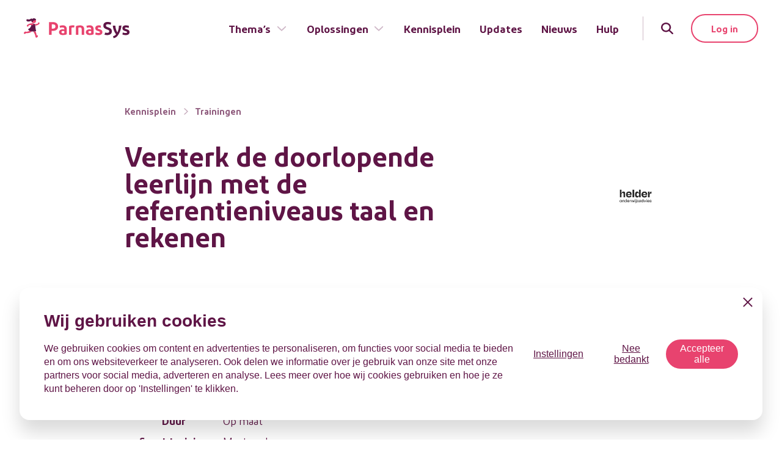

--- FILE ---
content_type: text/html; charset=utf-8
request_url: https://www.parnassys.nl/trainingen/versterk-de-doorlopende-leerlijn-met-de-referentieniveaus-taal-en-rekenen?product=schoolkwaliteit
body_size: 18126
content:
<!DOCTYPE html><html lang="nl"><head><meta charSet="utf-8"/><meta name="viewport" content="width=device-width, initial-scale=1"/><link rel="preload" as="image" imageSrcSet="https://img.diffuse.nl/[base64] 16w, https://img.diffuse.nl/[base64] 32w, https://img.diffuse.nl/[base64] 48w, https://img.diffuse.nl/[base64] 64w, https://img.diffuse.nl/[base64] 96w, https://img.diffuse.nl/[base64] 128w, https://img.diffuse.nl/[base64] 256w, https://img.diffuse.nl/[base64] 384w, https://img.diffuse.nl/[base64] 576w, https://img.diffuse.nl/[base64] 640w, https://img.diffuse.nl/[base64] 768w, https://img.diffuse.nl/[base64] 1024w, https://img.diffuse.nl/[base64] 1280w, https://img.diffuse.nl/[base64] 1440w, https://img.diffuse.nl/[base64] 1600w, https://img.diffuse.nl/[base64] 1920w, https://img.diffuse.nl/[base64] 2048w, https://img.diffuse.nl/[base64] 3840w" imageSizes="(min-width: 1280px) 64rem, (min-width: 1024px) 60rem, (min-width: 768px) 50rem, (min-width: 640px) 581px, calc(100vw - 3rem)" fetchPriority="high"/><link rel="stylesheet" href="/_next/static/css/f4c01ad8c5b0b753.css" data-precedence="next"/><link rel="stylesheet" href="/_next/static/css/197b787f2d76e4bf.css" data-precedence="next"/><link rel="stylesheet" href="/_next/static/css/51e840d7de2bd4f4.css" data-precedence="next"/><link rel="preload" as="script" fetchPriority="low" href="/_next/static/chunks/webpack-2ae4cabccb97ba29.js"/><script src="/_next/static/chunks/fd9d1056-365f184a7279b835.js" async=""></script><script src="/_next/static/chunks/2117-ac370b36663548a5.js" async=""></script><script src="/_next/static/chunks/main-app-be3d940aef6bd3eb.js" async=""></script><script src="/_next/static/chunks/62e89220-0a718a29ec0ea9de.js" async=""></script><script src="/_next/static/chunks/c33a6526-d7c3a44c9ca1b6d2.js" async=""></script><script src="/_next/static/chunks/2972-6fb781000616c64d.js" async=""></script><script src="/_next/static/chunks/1268-608687c69aedbdfe.js" async=""></script><script src="/_next/static/chunks/6434-f1ba83ef6f4d8ff1.js" async=""></script><script src="/_next/static/chunks/3055-09273614a78a083b.js" async=""></script><script src="/_next/static/chunks/242-135b0ef3f43a0aec.js" async=""></script><script src="/_next/static/chunks/5342-48b0e01cbf9b6afb.js" async=""></script><script src="/_next/static/chunks/app/layout-9bbe036189de4366.js" async=""></script><script src="/_next/static/chunks/5878-6fbdc82315d325f7.js" async=""></script><script src="/_next/static/chunks/1242-5786e93a8f7a2c3c.js" async=""></script><script src="/_next/static/chunks/app/trainingen/@modal/(..)trainingen/%5Bslug%5D/page-a56ab51b046efb2b.js" async=""></script><script src="/_next/static/chunks/app/not-found-8c624191160a9314.js" async=""></script><script src="/_next/static/chunks/8149-d6073e146284d142.js" async=""></script><script src="/_next/static/chunks/996-86f3efdc23b9f35b.js" async=""></script><script src="/_next/static/chunks/app/trainingen/%5Bslug%5D/page-edb9a6c98946ffc3.js" async=""></script><title>Versterk de doorlopende leerlijn met de referentieniveaus taal en rekenen - ParnasSys</title><meta name="description" content="Verdiep je in de referentieniveaus voor de basisvakken en maak het onderwijsaanbod passend voor de leerlingpopulatie op je school."/><meta name="robots" content="index, follow"/><link rel="canonical" href="https://www.parnassys.nl/trainingen/versterk-de-doorlopende-leerlijn-met-de-referentieniveaus-taal-en-rekenen"/><meta property="og:title" content="Versterk de doorlopende leerlijn met de referentieniveaus taal en rekenen - ParnasSys"/><meta property="og:description" content="Verdiep je in de referentieniveaus voor de basisvakken en maak het onderwijsaanbod passend voor de leerlingpopulatie op je school."/><meta property="og:url" content="https://www.parnassys.nl/trainingen/versterk-de-doorlopende-leerlijn-met-de-referentieniveaus-taal-en-rekenen"/><meta property="og:image" content="https://cdn.diffuse.nl/parnassys/uploads/2024/01/Helder_Onderwijsadvies_cursus-versterk-de-doorlopende-leerlijn-met-de-referentieniveaus-taal-en-rekenen.jpg"/><meta property="og:image:width" content="7952"/><meta property="og:image:height" content="5304"/><meta name="twitter:card" content="summary_large_image"/><meta name="twitter:title" content="Versterk de doorlopende leerlijn met de referentieniveaus taal en rekenen - ParnasSys"/><meta name="twitter:description" content="Verdiep je in de referentieniveaus voor de basisvakken en maak het onderwijsaanbod passend voor de leerlingpopulatie op je school."/><meta name="twitter:image" content="https://cdn.diffuse.nl/parnassys/uploads/2024/01/Helder_Onderwijsadvies_cursus-versterk-de-doorlopende-leerlijn-met-de-referentieniveaus-taal-en-rekenen.jpg"/><meta name="twitter:image:width" content="7952"/><meta name="twitter:image:height" content="5304"/><link rel="icon" href="/favicon.ico" type="image/x-icon" sizes="16x16"/><link rel="icon" href="/icon.svg?03a458b58e97ba67" type="image/svg+xml" sizes="any"/><link rel="icon" href="/icon1.png?3eae16ec3f92b8af" type="image/png" sizes="16x16"/><link rel="icon" href="/icon2.png?efb0aff78e095116" type="image/png" sizes="32x32"/><link rel="icon" href="/icon3.png?04854b86c5001f0a" type="image/png" sizes="192x192"/><link rel="icon" href="/icon4.png?13dacc27b81cc4f6" type="image/png" sizes="512x512"/><link rel="apple-touch-icon" href="/apple-icon.png?504ae0b7be5be13d" type="image/png" sizes="180x180"/><meta name="next-size-adjust"/><script src="/_next/static/chunks/polyfills-42372ed130431b0a.js" noModule=""></script></head><body class="__variable_184b12"><!--$--><noscript><iframe src="https://www.googletagmanager.com/ns.html?id=GTM-T4MNBLCZ" height="0" width="0" style="display:none;visibility:hidden"></iframe></noscript><!--/$--><header class="navbar" data-headlessui-state=""><div class="nav-container"><a class="opacity-100 delay-200 duration-300 w-[138px] md:w-[173px] transition-opacity" aria-label="Terug naar de homepage" href="/"><svg width="173" height="33" viewBox="0 0 173 33" fill="none" xmlns="http://www.w3.org/2000/svg" class="w-full h-auto"><g clip-path="url(#a)"><path d="M41.3668 6.23657h6.3298c2.5832 0 4.6359.62394 6.1219 1.87182 1.486 1.24788 2.2305 3.01421 2.2305 5.29291 0 2.2788-.7445 4.0421-2.2305 5.2598-1.486 1.2178-3.5387 1.8447-6.152 1.8447h-2.0858v6.568h-4.244l.0301-20.83723Zm9.3018 4.42783c-.6812-.5345-1.6859-.80174-3.0142-.80174H45.647v7.01704h1.9924c1.3383 0 2.343-.2672 3.0142-.8018.6842-.5365 1.0429-1.4287 1.0429-2.7127 0-1.2841-.3436-2.1642-1.0279-2.7008ZM70.237 26.1121c-1.688.8621-3.8612 1.3082-6.4745 1.3082-1.9653 0-3.4814-.4461-4.5484-1.3082-.5147-.399-.9281-.9137-1.2067-1.5023-.2786-.5886-.4146-1.2346-.3969-1.8856-.0287-.6602.1049-1.3173.3892-1.9137.2843-.5965.7106-1.1141 1.2415-1.5074 1.0972-.832 2.556-1.2479 4.3676-1.2781.8877.0149 1.7733.0945 2.6495.2382v-.7024c0-1.7803-1.0108-2.6715-3.0323-2.6736-1.3403-.0198-2.6715.2228-3.9185.7144l-.7415-3.2131c1.6393-.6358 3.3875-.943 5.1453-.9043 2.1672 0 3.8069.5365 4.9041 1.6367 1.0971 1.1002 1.6668 2.6736 1.6668 4.7263v8.2649h-.0452Zm-6.0284-1.6367c.7068.0287 1.41-.114 2.0497-.4159v-3.168c-.7049-.149-1.4227-.2287-2.1431-.2381-1.6307 0-2.4325.6541-2.4325 1.9321s.8289 1.902 2.4626 1.902l.0633-.0121ZM80.235 11.5292c.9006-.0182 1.8001.0709 2.6796.2652l-.6028 3.3609c-.5684-.1722-1.1606-.2526-1.7543-.2382-.8474-.0105-1.6872.1612-2.4626.5034v11.6529h-4.0993v-14.224c1.7543-.8771 3.8341-1.3202 6.2394-1.3202ZM85.2356 27.0736V12.8495c2.1281-.8818 4.4121-1.3256 6.7156-1.3051 2.1733 0 3.8703.5335 5.0549 1.5734 1.1845 1.0399 1.7844 2.556 1.7844 4.5213v9.4525h-4.1024v-9.1722c0-1.9924-.9193-3.0142-2.764-3.0142-.9006-.0156-1.7937.1665-2.6163.5335v11.6228l-4.0722.0121ZM114.196 26.1121c-1.691.8621-3.864 1.3082-6.478 1.3082-1.965 0-3.481-.4461-4.548-1.3082-.514-.3971-.928-.9096-1.207-1.496-.28-.5865-.418-1.2304-.403-1.8799-.028-.6601.105-1.3172.39-1.9137.284-.5964.71-1.114 1.241-1.5074 1.1-.8319 2.556-1.2479 4.371-1.278.887.015 1.771.0946 2.646.2381v-.7144c0-1.7803-1.011-2.6715-3.032-2.6736-1.34-.0204-2.672.2223-3.919.7144l-.744-3.2131c1.639-.6358 3.387-.943 5.145-.9043 2.167 0 3.807.5365 4.904 1.6367s1.658 2.6857 1.658 4.7383v8.2529h-.024Zm-6.028-1.6367c.706.0287 1.41-.114 2.049-.4159v-3.168c-.705-.1492-1.422-.2289-2.143-.2381-1.631 0-2.432.6541-2.432 1.9321s.829 1.902 2.462 1.902l.064-.0121Z" fill="#E8436E"></path><path d="M171.659 15.7491c-1.755-.5265-3.117-.7897-4.088-.7897-1.395 0-2.079.416-2.079 1.2057-.004.1822.041.3621.13.5211.089.159.219.2913.376.3831.62.3233 1.28.5634 1.962.7144 1.809.5064 3.12 1.1002 3.892 1.8085.771.7084 1.145 1.7453 1.145 3.0836 0 1.5462-.57 2.7338-1.697 3.5658-1.127.8319-2.649 1.2509-4.521 1.2509-1.842.0434-3.673-.291-5.381-.9827l.564-3.3608c1.505.6048 3.108.9277 4.729.9525.575.0241 1.147-.0983 1.661-.3557.187-.0875.345-.2263.456-.4003.111-.174.171-.3759.171-.5823.004-.2148-.053-.4262-.164-.6102-.111-.1839-.271-.3329-.463-.4297-.833-.3865-1.699-.6953-2.589-.9224-1.456-.3858-2.556-.9042-3.298-1.6337-.741-.7294-1.1-1.694-1.1-2.9418 0-1.5172.503-2.6766 1.507-3.4784 1.013-.8048 2.436-1.2057 4.247-1.2057 1.676-.0205 3.341.2708 4.91.859l-.37 3.3488Z" fill="#5F1546"></path><path d="M123.151 14.9593c1.098.0459 2.186.2313 3.237.5516-.206-.7633-.308-1.5512-.301-2.342.002-.4094.032-.8182.087-1.2238-1.127-.2746-2.284-.4103-3.445-.4039-1.808 0-3.237.413-4.247 1.2057-1.01.7927-1.507 1.9623-1.507 3.4784 0 1.2479.353 2.2275 1.097 2.9419.745.7143 1.842 1.2478 3.316 1.6337.887.2276 1.752.5364 2.583.9223.192.0969.352.2458.463.4298.111.1839.168.3954.164.6101-.001.2064-.06.4084-.171.5824-.111.1739-.269.3128-.456.4002-.514.2578-1.086.3802-1.661.3557-1.621-.0251-3.224-.3479-4.729-.9525l-.564 3.3609c1.708.6917 3.539 1.0261 5.381.9826 1.871 0 3.388-.419 4.521-1.2509 1.133-.8319 1.697-2.0195 1.697-3.5658 0-1.3383-.389-2.3481-1.161-3.0624-.771-.7144-2.079-1.3082-3.894-1.8086-.682-.1515-1.342-.3916-1.962-.7143-.157-.0919-.287-.2242-.376-.3832-.09-.159-.134-.3389-.131-.5211-.021-.8259.664-1.2268 2.059-1.2268Z" fill="#E8436E"></path><path d="M142.252 16.9369c-.593-.4804-1.243-.8854-1.935-1.2057-.651-.3014-1.486-.6239-2.496-.9826-1.278-.4461-2.167-.8591-2.643-1.2479-.243-.2072-.434-.4683-.558-.7624-.124-.2941-.178-.6131-.157-.9316 0-1.4558 1.04-2.17021 3.12-2.17021 1.541.01907 3.064.33212 4.488.92231l.832-3.53562c-1.767-.74524-3.671-1.10983-5.588-1.07005-2.288 0-4.042.53352-5.293 1.57342-1.251 1.0399-1.869 2.52595-1.869 4.42785 0 1.6377.476 2.9168 1.429 3.8371.952.9203 2.348 1.693 4.187 2.3179 1.507.5034 2.556.9495 3.155 1.3685.299.2211.536.5137.692.8508.155.3371.223.7079.198 1.0783 0 1.5764-1.158 2.3812-3.446 2.3812-1.16-.0113-2.313-.1714-3.433-.4763-.01 1.2502-.337 2.4773-.952 3.5658 1.497.3926 3.04.5832 4.587.5667 2.291 0 4.109-.5365 5.474-1.6066 1.366-1.07 2.05-2.556 2.05-4.4881.019-.873-.132-1.7414-.446-2.5561-.304-.7252-.784-1.3633-1.396-1.8567ZM155.689 11.8851c-.078 2.0794-.338 4.148-.777 6.1821-.413 1.7353-1.009 3.4218-1.779 5.0307-2.054-3.3796-3.206-7.2301-3.345-11.1827h-4.148c.163 2.5843.695 5.132 1.58 7.5657.928 2.4025 2.187 4.6639 3.74 6.7187-.506.8093-1.212 1.4747-2.049 1.9321-.85.5152-1.789.8678-2.767 1.0399l.657 3.4784c3.416-.5647 6.27-2.8535 8.563-6.8664 2.526-4.458 4.042-9.124 4.398-13.9106l-4.073.0121Z" fill="#5F1546"></path><path d="M12.2106 21.416c-1.0214-.1602-2.0075-.4957-2.91472-.9917-.56915.3646-1.17539.6677-1.80852.9043-.74118.2796-1.51336.4689-2.29984.5636-.38429.0421-.77128.0541-1.15745.0362-.34118-.0221-.67993-.0725-1.01277-.1507-.45763-.0992-.93497-.0495-1.36242.1417-.780675.4189-1.950184 1.9923-1.5854662 2.8002.7294362 1.6246 2.9147362.1808 3.2191662-.0362.20159-.1489.38119-.3255.53351-.5245 0 0 .9555.1387 1.43476.1568 2.04867.0402 4.07667-.4158 5.91085-1.3293.483-.2479.9448-.5352 1.3805-.8591.2292-.166.4486-.3451.6571-.5365l.0452-.0422c-.3587-.0362-.7113-.0784-1.0399-.1326ZM24.4332 6.75488c-.3637 0-.7126.1445-.9698.40169-.2572.2572-.4017.60604-.4017.96978.002.13521.0243.26935.0664.39787-.1598.07536-.3226.14468-.4883.21099-.6473.24469-1.318.42245-2.0015.5305-.6721.1112-1.354.15161-2.0346.12057-.3179-.01786-.6342-.05815-.9464-.12057-.1477-.03315-.3014-.06932-.425-.11152l-.0995-.03617c.397.18833.7317.48644.9646.85905.3115.64753.5229 1.33863.6269 2.04963.8335-.0793 1.6567-.2439 2.4566-.4913.8083-.2455 1.5891-.5738 2.33-.9796.3815-.2003.7438-.4354 1.0821-.70232.7324-.60284 1.2056-1.08209 1.2056-1.72713 0-.3627-.1436-.71062-.3995-.96765s-.6032-.40222-.9659-.40382ZM20.0807 4.87411c-.0057-.09457-.0335-.18648-.0814-.26826-.1577-.34519-.2379-.7207-.2351-1.10019-.0603-2.14008-2.559-3.4211172-4.6629-2.761007-.931.239825-1.7285.839637-2.2172 1.667477-.4886.82784-.6284 1.8159-.3886 2.74682.2398.93092.8396 1.72845 1.6675 2.21712.8278.48868 1.8159.62849 2.7468.38866 1.7452-.32252 2.5048-1.08511 2.7941-2.41136.2321-.12358.3979-.20497.3768-.47926Z" fill="#E8436E"></path><path d="M6.65539 1.66374c-.9555-.37677-1.87182-.15673-2.34806.66916-.47625.82589 0 1.92909.74149 2.36615.74149.43706 2.04061.60284 2.41136.60284 1.46449-.01351 2.90702-.35766 4.21992-1.00675.2969-.15791.582-.33723.853-.53652-.0317.43772.009.87767.1205 1.30213.1156.48778.338.94384.6511 1.33529.416-.15975 1.8085-.43103 1.6669-1.60657-.0784-.60284.1115-.96756.8831-.90426.5332-.0617 1.0566-.18927 1.5584-.37979.7164-.25138 1.451-.44787 2.1973-.58777.0996-.03582.19-.09341.2645-.1686.0746-.07518.1314-.16605.1663-.26597.035-.09993.0472-.2064.0357-.31164-.0114-.10524-.0462-.20661-.1018-.2967-.3186-.50959-.7473-.941339-1.2547-1.26353C18.2131.289019 17.64.0845663 17.0433.012868c-.5967-.0716983-1.2019-.00882129-1.7712.184013-.5692.192835-1.088.510729-1.5183.930339-.1074-.219811-.2667-.410163-.4642-.554617-.6812-.4973437-1.5975-.141668-2.134.334576-.5365.476241-1.72112.840961-2.18832.904261-.76853.17739-1.57218.12605-2.31189-.1477Z" fill="#5F1546"></path><path d="M23.0798 28.6198c-.4612-1.0339-1.3293-.9042-2.0949-.5847-.0422-.3015-.0874-.6029-.1387-.9043-.0844-.4883-.3315-1.8507-.6269-2.9117-.2788-1.0392-.6837-2.0403-1.2057-2.9811-.1206.0302-.2502.0603-.3949.0874-1.1955.1985-2.4051.2993-3.617.3015l.1387.0994c.1421.112.278.2317.4069.3587.2855.2664.5431.5614.7686.8802.8832 1.2991 1.6669 3.2402 2.1521 4.7534.2242.6362.4015 1.288.5305 1.9502.0136.4187.1164.8298.3015 1.2056.1046.1845.2452.346.4136.4749.1684.1289.3609.2226.5663.2754.2053.0529.4192.0639.6289.0324.2097-.0316.4108-.105.5915-.216.7566-.4732 1.9442-2.0135 1.5795-2.8213Z" fill="#E8436E"></path><path d="M11.4029 13.7958c-1.47393 2.3692-2.54096 2.8997-3.92447 3.5749-1.10923.5395.55461 3.3548 4.73227 4.0481 2.1314.2794 4.2922.2469 6.4142-.0965 1.4197-.2622 1.7031-.7355.9646-2.7128s-.3165-6.3991-1.492-8.63266c-.6692-1.28405-4.2893-2.15214-5.3894-1.06703-.7204.71135.0964 2.62539-1.3052 4.88599Z" fill="#5F1546"></path><path d="M14.9716 8.55133c-.4971-.17463-1.017-.27617-1.5433-.30142-.4491-.01773-.8988-.01169-1.3473.01808-.8532.07662-1.6958.24333-2.51385.49735-.80809.24605-1.58883.5743-2.32997.97961-.37582.20994-.73731.44455-1.0821.70235-.52748.3948-1.20568.9042-1.20568 1.7271-.00839.1821.02094.364.08616.5343.06522.1702.16492.3252.29284.4551.12793.1299.28131.2319.45054.2998.16923.0678.35065.0999.53288.0943.36373 0 .71257-.1445.96977-.4017s.40169-.606.40169-.9697c-.00192-.1353-.02428-.2694-.06631-.3979.15975-.0754.32252-.1447.4883-.211.64907-.2469 1.32174-.4267 2.00743-.5365.6711-.1112 1.3521-.1517 2.0316-.1206.3179.0177.6342.058.9465.1206.2373.0482.4687.1219.6902.22.3609.1513.7664.1564 1.131.014.3645-.1423.6593-.4208.8222-.7766.1559-.3595.1632-.76603.0203-1.13088-.1429-.36484-.4243-.65831-.7829-.81629Z" fill="#E8436E"></path></g><defs><clipPath id="a"><path fill="#fff" d="M0 0h173v32.6649H0z"></path></clipPath></defs></svg></a><div class="flex items-center self-stretch space-x-4 lg:space-x-6"><button class="opacity-100 delay-200 duration-300 outline-none lg:hidden" type="button" aria-expanded="false" data-headlessui-state=""><div class="nav-toggle"><span></span><span></span><span></span></div><span class="sr-only">Menu</span></button><nav class="opacity-100 delay-300 duration-300 hidden lg:pr-4 lg:flex items-stretch h-full transition-opacity"><ul class="nav-main"><li class=""><a class="group-hover:text-primary inline-flex items-center" href="/thema">Thema’s<svg aria-hidden="true" focusable="false" data-prefix="far" data-icon="angle-down" class="svg-inline--fa fa-angle-down h-5 w-5 mt-0.5 ml-2 text-secondary/30 group-hover:text-primary duration-300" role="img" xmlns="http://www.w3.org/2000/svg" viewBox="0 0 448 512"><path fill="currentColor" d="M241 337c-9.4 9.4-24.6 9.4-33.9 0L47 177c-9.4-9.4-9.4-24.6 0-33.9s24.6-9.4 33.9 0l143 143L367 143c9.4-9.4 24.6-9.4 33.9 0s9.4 24.6 0 33.9L241 337z"></path></svg></a><div class="nav-panel group-hover:opacity-100 group-hover:scale-y-100 group-hover:delay-[.05s]"><div class="container"><div class="opacity-0 transition-opacity duration-150 group-hover:opacity-100 group-hover:delay-100"><div class="grid grid-flow-col auto-cols-fr justify-start gap-8"><div class="nav-col"><h4>Thema&#x27;s van ParnasSys</h4><ul><li><a href="/thema/school-en-thuis-verbinden">School en thuis verbinden</a></li><li><a href="/thema/leerlingen-optimaal-begeleiden">Leerlingen optimaal begeleiden</a></li><li><a href="/thema/een-veilig-schoolklimaat-creeren">Een veilig schoolklimaat creëren</a></li><li><a href="/thema/aan-onderwijskwaliteit-werken">Aan onderwijskwaliteit werken</a></li><li><a href="/thema/gegevens-goed-beschermen">Gegevens goed beschermen</a></li></ul></div></div></div></div></div></li><li class=""><a class="group-hover:text-primary inline-flex items-center" href="#">Oplossingen<svg aria-hidden="true" focusable="false" data-prefix="far" data-icon="angle-down" class="svg-inline--fa fa-angle-down h-5 w-5 mt-0.5 ml-2 text-secondary/30 group-hover:text-primary duration-300" role="img" xmlns="http://www.w3.org/2000/svg" viewBox="0 0 448 512"><path fill="currentColor" d="M241 337c-9.4 9.4-24.6 9.4-33.9 0L47 177c-9.4-9.4-9.4-24.6 0-33.9s24.6-9.4 33.9 0l143 143L367 143c9.4-9.4 24.6-9.4 33.9 0s9.4 24.6 0 33.9L241 337z"></path></svg></a><div class="nav-panel group-hover:opacity-100 group-hover:scale-y-100 group-hover:delay-[.05s]"><div class="container"><div class="opacity-0 transition-opacity duration-150 group-hover:opacity-100 group-hover:delay-100"><div class="grid grid-flow-col auto-cols-fr justify-start gap-8"><div class="nav-col"><h4>De basis</h4><ul><li><a href="/oplossingen/de-basis">ParnasSys</a></li><li><a href="/oplossingen/bestuurspakket">Bestuurspakket</a></li><li><a href="/oplossingen/digitaal-inschrijven">Digitaal inschrijven</a></li><li><a href="/oplossingen/digitaal-inschrijven/leerlinq">Leerlinq PO</a></li></ul></div><div class="nav-col"><h4>Beleid</h4><ul><li><a href="/oplossingen/schoolkwaliteit">Schoolkwaliteit</a></li><li><a href="/oplossingen/ultimview">Ultimview</a></li><li><a href="/oplossingen/privacybasis">Privacybasis</a></li><li><a href="/oplossingen/focus-po-meta">Focus PO META</a></li></ul></div><div class="nav-col"><h4>Oudercommunicatie</h4><ul><li><a href="/oplossingen/parro">Parro</a></li><li><a href="/oplossingen/parro/parro-portaal">Parro Portaal</a></li><li><a href="/oplossingen/schoolkassa">Schoolkassa</a></li><li><a href="/oplossingen/schoolwebsite">Schoolwebsite</a></li></ul></div><div class="nav-col"><h4>Ontwikkeling</h4><ul><li><a href="/oplossingen/kindbegrip">Kindbegrip</a></li><li><a href="/oplossingen/leerlijnen">Leerlijnen</a></li><li><a href="/oplossingen/ontwikkelingsperspectief">OPP</a></li><li><a href="/oplossingen/dhh">DHH</a></li></ul></div><div class="nav-col"><h4>Koppelingen</h4><ul><li><a href="/oplossingen/dult-koppeling">DULT</a></li><li><a href="/oplossingen/google">Google</a></li><li><a href="/oplossingen/microsoft">Microsoft</a></li><li><a href="/oplossingen/hr-koppeling">HR-koppeling</a></li><li><a href="/oplossingen/partners">Partners</a></li></ul></div></div></div></div></div></li><li class=""><a class="" href="/kennisplein">Kennisplein</a></li><li class=""><a class="" href="/updates">Updates</a></li><li class=""><a class="" href="/nieuws">Nieuws</a></li><li class=""><a class="" target="_blank" href="https://parnassys.zendesk.com/hc/nl">Hulp</a></li></ul></nav><span class="opacity-100 delay-300 duration-300 hidden lg:block w-[1px] bg-secondary/30 h-10" aria-hidden="true"></span><div class="md:relative"><button class="search-toggle" aria-label="Zoeken" id="headlessui-disclosure-button-:R1iasq:" type="button" aria-expanded="false" data-headlessui-state=""><svg aria-hidden="true" focusable="false" data-prefix="fas" data-icon="magnifying-glass" class="svg-inline--fa fa-magnifying-glass w-5 h-5" role="img" xmlns="http://www.w3.org/2000/svg" viewBox="0 0 512 512"><path fill="currentColor" d="M416 208c0 45.9-14.9 88.3-40 122.7L502.6 457.4c12.5 12.5 12.5 32.8 0 45.3s-32.8 12.5-45.3 0L330.7 376c-34.4 25.2-76.8 40-122.7 40C93.1 416 0 322.9 0 208S93.1 0 208 0S416 93.1 416 208zM208 352a144 144 0 1 0 0-288 144 144 0 1 0 0 288z"></path></svg></button></div><div class="hidden md:flex"><a href="https://start.parnassys.net/" class="btn btn-outline-primary" target="_blank">Log in</a></div></div></div></header><div style="position:fixed;top:1px;left:1px;width:1px;height:0;padding:0;margin:-1px;overflow:hidden;clip:rect(0, 0, 0, 0);white-space:nowrap;border-width:0;display:none"></div><main class="main"><div class="v-space v-space-xl not-first overflow-hidden"><div class="container"><div class="md:max-w-3xl xl:max-w-4xl mx-auto space-y-6 lg:space-y-10 px-4 lg:px-0"><nav aria-label="Breadcrumb" class="breadcrumb max-w-2xl"><ol><li aria-current=""><a class="opacity-70 hover:opacity-100" href="/kennisplein">Kennisplein</a></li><li aria-current=""><a class="opacity-70 hover:opacity-100" href="/trainingen?product=schoolkwaliteit"><svg aria-hidden="true" focusable="false" data-prefix="far" data-icon="angle-right" class="svg-inline--fa fa-angle-right " role="img" xmlns="http://www.w3.org/2000/svg" viewBox="0 0 320 512"><path fill="currentColor" d="M273 239c9.4 9.4 9.4 24.6 0 33.9L113 433c-9.4 9.4-24.6 9.4-33.9 0s-9.4-24.6 0-33.9l143-143L79 113c-9.4-9.4-9.4-24.6 0-33.9s24.6-9.4 33.9 0L273 239z"></path></svg>Trainingen</a></li></ol></nav><article class=""><header class="flex flex-col"><div class="grid gap-5 md:gap-8 md:grid-cols-12 mb-8 md:mb-12"><h1 class="text-5xl md:text-6xl xl:text-7xl max-w-2xl md:col-span-7 xl:col-span-8">Versterk de doorlopende leerlijn met de referentieniveaus taal en rekenen</h1><div class="md:col-span-5 xl:col-span-4 flex items-center md:justify-end"><span class="font-semibold text-sm text-secondary/70 md:hidden mr-4">Door</span><img alt="" loading="lazy" width="192" height="48" decoding="async" data-nimg="1" class="w-auto h-auto max-h-[1.75rem] max-w-[8rem] md:max-h-[2.5rem] md:max-w-[11rem] flex-none" style="color:transparent" sizes="128px" srcSet="https://img.diffuse.nl/eyJidWNrZXQiOiJkaWZmdXNlLWNkbiIsImtleSI6InBhcm5hc3N5cy91cGxvYWRzLzIwMjMvMTIvTG9nby1oZWxkZXIucG5nIiwiZWRpdHMiOnsicmVzaXplIjp7IndpZHRoIjoxNiwiZml0IjoiY292ZXIifX19 16w, https://img.diffuse.nl/eyJidWNrZXQiOiJkaWZmdXNlLWNkbiIsImtleSI6InBhcm5hc3N5cy91cGxvYWRzLzIwMjMvMTIvTG9nby1oZWxkZXIucG5nIiwiZWRpdHMiOnsicmVzaXplIjp7IndpZHRoIjozMiwiZml0IjoiY292ZXIifX19 32w, https://img.diffuse.nl/eyJidWNrZXQiOiJkaWZmdXNlLWNkbiIsImtleSI6InBhcm5hc3N5cy91cGxvYWRzLzIwMjMvMTIvTG9nby1oZWxkZXIucG5nIiwiZWRpdHMiOnsicmVzaXplIjp7IndpZHRoIjo0OCwiZml0IjoiY292ZXIifX19 48w, https://img.diffuse.nl/eyJidWNrZXQiOiJkaWZmdXNlLWNkbiIsImtleSI6InBhcm5hc3N5cy91cGxvYWRzLzIwMjMvMTIvTG9nby1oZWxkZXIucG5nIiwiZWRpdHMiOnsicmVzaXplIjp7IndpZHRoIjo2NCwiZml0IjoiY292ZXIifX19 64w, https://img.diffuse.nl/eyJidWNrZXQiOiJkaWZmdXNlLWNkbiIsImtleSI6InBhcm5hc3N5cy91cGxvYWRzLzIwMjMvMTIvTG9nby1oZWxkZXIucG5nIiwiZWRpdHMiOnsicmVzaXplIjp7IndpZHRoIjo5NiwiZml0IjoiY292ZXIifX19 96w, https://img.diffuse.nl/eyJidWNrZXQiOiJkaWZmdXNlLWNkbiIsImtleSI6InBhcm5hc3N5cy91cGxvYWRzLzIwMjMvMTIvTG9nby1oZWxkZXIucG5nIiwiZWRpdHMiOnsicmVzaXplIjp7IndpZHRoIjoxMjgsImZpdCI6ImNvdmVyIn19fQ== 128w, https://img.diffuse.nl/eyJidWNrZXQiOiJkaWZmdXNlLWNkbiIsImtleSI6InBhcm5hc3N5cy91cGxvYWRzLzIwMjMvMTIvTG9nby1oZWxkZXIucG5nIiwiZWRpdHMiOnsicmVzaXplIjp7IndpZHRoIjoyNTYsImZpdCI6ImNvdmVyIn19fQ== 256w, https://img.diffuse.nl/eyJidWNrZXQiOiJkaWZmdXNlLWNkbiIsImtleSI6InBhcm5hc3N5cy91cGxvYWRzLzIwMjMvMTIvTG9nby1oZWxkZXIucG5nIiwiZWRpdHMiOnsicmVzaXplIjp7IndpZHRoIjozODQsImZpdCI6ImNvdmVyIn19fQ== 384w, https://img.diffuse.nl/eyJidWNrZXQiOiJkaWZmdXNlLWNkbiIsImtleSI6InBhcm5hc3N5cy91cGxvYWRzLzIwMjMvMTIvTG9nby1oZWxkZXIucG5nIiwiZWRpdHMiOnsicmVzaXplIjp7IndpZHRoIjo1NzYsImZpdCI6ImNvdmVyIn19fQ== 576w, https://img.diffuse.nl/eyJidWNrZXQiOiJkaWZmdXNlLWNkbiIsImtleSI6InBhcm5hc3N5cy91cGxvYWRzLzIwMjMvMTIvTG9nby1oZWxkZXIucG5nIiwiZWRpdHMiOnsicmVzaXplIjp7IndpZHRoIjo2NDAsImZpdCI6ImNvdmVyIn19fQ== 640w, https://img.diffuse.nl/eyJidWNrZXQiOiJkaWZmdXNlLWNkbiIsImtleSI6InBhcm5hc3N5cy91cGxvYWRzLzIwMjMvMTIvTG9nby1oZWxkZXIucG5nIiwiZWRpdHMiOnsicmVzaXplIjp7IndpZHRoIjo3NjgsImZpdCI6ImNvdmVyIn19fQ== 768w, https://img.diffuse.nl/eyJidWNrZXQiOiJkaWZmdXNlLWNkbiIsImtleSI6InBhcm5hc3N5cy91cGxvYWRzLzIwMjMvMTIvTG9nby1oZWxkZXIucG5nIiwiZWRpdHMiOnsicmVzaXplIjp7IndpZHRoIjoxMDI0LCJmaXQiOiJjb3ZlciJ9fX0= 1024w, https://img.diffuse.nl/eyJidWNrZXQiOiJkaWZmdXNlLWNkbiIsImtleSI6InBhcm5hc3N5cy91cGxvYWRzLzIwMjMvMTIvTG9nby1oZWxkZXIucG5nIiwiZWRpdHMiOnsicmVzaXplIjp7IndpZHRoIjoxMjgwLCJmaXQiOiJjb3ZlciJ9fX0= 1280w, https://img.diffuse.nl/eyJidWNrZXQiOiJkaWZmdXNlLWNkbiIsImtleSI6InBhcm5hc3N5cy91cGxvYWRzLzIwMjMvMTIvTG9nby1oZWxkZXIucG5nIiwiZWRpdHMiOnsicmVzaXplIjp7IndpZHRoIjoxNDQwLCJmaXQiOiJjb3ZlciJ9fX0= 1440w, https://img.diffuse.nl/eyJidWNrZXQiOiJkaWZmdXNlLWNkbiIsImtleSI6InBhcm5hc3N5cy91cGxvYWRzLzIwMjMvMTIvTG9nby1oZWxkZXIucG5nIiwiZWRpdHMiOnsicmVzaXplIjp7IndpZHRoIjoxNjAwLCJmaXQiOiJjb3ZlciJ9fX0= 1600w, https://img.diffuse.nl/eyJidWNrZXQiOiJkaWZmdXNlLWNkbiIsImtleSI6InBhcm5hc3N5cy91cGxvYWRzLzIwMjMvMTIvTG9nby1oZWxkZXIucG5nIiwiZWRpdHMiOnsicmVzaXplIjp7IndpZHRoIjoxOTIwLCJmaXQiOiJjb3ZlciJ9fX0= 1920w, https://img.diffuse.nl/eyJidWNrZXQiOiJkaWZmdXNlLWNkbiIsImtleSI6InBhcm5hc3N5cy91cGxvYWRzLzIwMjMvMTIvTG9nby1oZWxkZXIucG5nIiwiZWRpdHMiOnsicmVzaXplIjp7IndpZHRoIjoyMDQ4LCJmaXQiOiJjb3ZlciJ9fX0= 2048w, https://img.diffuse.nl/eyJidWNrZXQiOiJkaWZmdXNlLWNkbiIsImtleSI6InBhcm5hc3N5cy91cGxvYWRzLzIwMjMvMTIvTG9nby1oZWxkZXIucG5nIiwiZWRpdHMiOnsicmVzaXplIjp7IndpZHRoIjozODQwLCJmaXQiOiJjb3ZlciJ9fX0= 3840w" src="https://img.diffuse.nl/eyJidWNrZXQiOiJkaWZmdXNlLWNkbiIsImtleSI6InBhcm5hc3N5cy91cGxvYWRzLzIwMjMvMTIvTG9nby1oZWxkZXIucG5nIiwiZWRpdHMiOnsicmVzaXplIjp7IndpZHRoIjozODQwLCJmaXQiOiJjb3ZlciJ9fX0="/></div></div><div class="-mx-4 lg:-mx-12 2xl:-mx-16 w-[calc(100%_+_2rem)] lg:w-[calc(100%_+_6rem)] 2xl:w-[calc(100%_+_8rem)] mb-6 lg:mb-10"><figure class="relative aspect-[15/10] md:aspect-[2/1] rounded-md overflow-hidden"><img alt="" fetchPriority="high" decoding="async" data-nimg="fill" class="object-cover" style="position:absolute;height:100%;width:100%;left:0;top:0;right:0;bottom:0;color:transparent" sizes="(min-width: 1280px) 64rem, (min-width: 1024px) 60rem, (min-width: 768px) 50rem, (min-width: 640px) 581px, calc(100vw - 3rem)" srcSet="https://img.diffuse.nl/[base64] 16w, https://img.diffuse.nl/[base64] 32w, https://img.diffuse.nl/[base64] 48w, https://img.diffuse.nl/[base64] 64w, https://img.diffuse.nl/[base64] 96w, https://img.diffuse.nl/[base64] 128w, https://img.diffuse.nl/[base64] 256w, https://img.diffuse.nl/[base64] 384w, https://img.diffuse.nl/[base64] 576w, https://img.diffuse.nl/[base64] 640w, https://img.diffuse.nl/[base64] 768w, https://img.diffuse.nl/[base64] 1024w, https://img.diffuse.nl/[base64] 1280w, https://img.diffuse.nl/[base64] 1440w, https://img.diffuse.nl/[base64] 1600w, https://img.diffuse.nl/[base64] 1920w, https://img.diffuse.nl/[base64] 2048w, https://img.diffuse.nl/[base64] 3840w" src="https://img.diffuse.nl/[base64]"/></figure></div></header><div class="prose prose-lg mb-6"><p>Samen versterken jullie de doorlopende leerlijn van groep 1 tot en met groep 8 door te werken met de referentieniveaus taal en rekenen. Dit stelt jullie in staat om doelgerichter te werken en het onderwijsaanbod nog beter af te stemmen op de ontwikkelingsbehoeften van de leerlingen.</p><h3>Algemene informatie</h3><table><tbody><tr><th>Doelgroep</th><td>IB’er, Kwaliteitszorgmedewerker, Leerkracht, Schoolleider</td></tr><tr><th>Niveau</th><td>Beginner</td></tr><tr><th>Duur</th><td>Op maat</td></tr><tr><th>Soort training</th><td>Maatwerk</td></tr> <tr><th>ParnasSys-module:</th><td>Schoolkwaliteit, Ultimview</td></tr><tr><th>Onderwerpen:</th><td>Kwaliteitszorg en Schoolontwikkeling, Passend Onderwijs, Teamontwikkeling</td></tr></tbody></table><h3>Inhoud</h3><div><p>In steeds meer lesmethodes en -materialen wordt duidelijk gemaakt hoe de referentieniveaus 1F en 1S/2F aan bod komen. Ook in de overzichten in ParnasSys wordt aangeven welke leerlingen bij een LVS-toets niveau 1F of 1S/2F hebben bereikt. Maar wat houden de referentieniveaus eigenlijk in? Welke niveaus moeten de leerlingen beheersen wanneer ze na groep 8 de overstap naar het vo maken? Hoe kunnen de referentieniveaus voor groep 1 tot en met groep 8 een hulpmiddel zijn om de doorgaande lijn vorm te geven in het taal- en rekenonderwijs? Tijdens deze training doe je de benodigde kennis op over de referentieniveaus waarmee je het onderwijsaanbod passend kunt maken voor de leerlingpopulatie op je school.</p>
<p><strong>Wat levert het je op?</strong></p>
<ol>
<li>Je kunt uitleggen aan je team wat het doel, de opbouw en de inhoud is van de referentieniveaus taal en rekenen en wat het belang hiervan is voor de leerlingen op jouw school.</li>
<li>Je kent de leerlijnen en bijbehorende leerdoelen van de referentieniveaus en kunt een vertaalslag maken naar je eigen onderwijspraktijk.</li>
<li>Je kunt voor een van de vakgebieden (rekenen/wiskunde, begrijpend lezen of taalverzorging) de informatie over het ontwikkelen naar de referentieniveaus aflezen in de overzichten in ParnasSys.</li>
</ol>
</div><h3>Meer info</h3><div><p style="font-weight: 400">Voor meer informatie en contact opnemen, neem een kijkje op de <a href="https://helderonderwijsadvies.nl/training/versterk-de-doorlopende-leerlijn-met-de-referentieniveaus-taal-en-rekenen/">website</a> van Helder Onderwijsadvies.</p>
</div></div><a target="_blank" class="btn btn-primary mt-8" href="https://helderonderwijsadvies.nl/training/versterk-de-doorlopende-leerlijn-met-de-referentieniveaus-taal-en-rekenen/">Meer informatie<svg aria-hidden="true" focusable="false" data-prefix="far" data-icon="arrow-up-right-from-square" class="svg-inline--fa fa-arrow-up-right-from-square h-3.5 w-3.5 ml-3" role="img" xmlns="http://www.w3.org/2000/svg" viewBox="0 0 512 512"><path fill="currentColor" d="M304 24c0 13.3 10.7 24 24 24H430.1L207 271c-9.4 9.4-9.4 24.6 0 33.9s24.6 9.4 33.9 0l223-223V184c0 13.3 10.7 24 24 24s24-10.7 24-24V24c0-13.3-10.7-24-24-24H328c-13.3 0-24 10.7-24 24zM72 32C32.2 32 0 64.2 0 104V440c0 39.8 32.2 72 72 72H408c39.8 0 72-32.2 72-72V312c0-13.3-10.7-24-24-24s-24 10.7-24 24V440c0 13.3-10.7 24-24 24H72c-13.3 0-24-10.7-24-24V104c0-13.3 10.7-24 24-24H200c13.3 0 24-10.7 24-24s-10.7-24-24-24H72z"></path></svg></a></article></div></div></div></main><footer class="site-footer bg-primary v-space v-space-lg"><div class="container"><a aria-label="Terug naar de homepage" class="flex !mb-8 md:!mb-16" href="/"><h2 class="!text-6xl lg:!text-8xl text-white flex flex-col !leading-tight"><span>Klaar voor morgen</span><span class="!text-[.5em]">Het begint bij Parnas<span class="text-secondary">Sys</span></span></h2></a><div class="grid gap-6 grid-cols-2 md:grid-cols-3 lg:grid-cols-6 mt-8"><div class="space-y-6"><div><h2>De basis</h2><ul><li class=""><a class="" href="/oplossingen/de-basis">ParnasSys</a></li><li class=""><a class="" href="/oplossingen/bestuurspakket">Bestuurspakket</a></li><li class=""><a class="" href="/oplossingen/digitaal-inschrijven">Digitaal inschrijven</a></li><li class=""><a class="" href="/oplossingen/digitaal-inschrijven/leerlinq">Leerlinq PO</a></li></ul></div><div><h2>Beleid</h2><ul><li class=""><a class="" href="/oplossingen/schoolkwaliteit">Schoolkwaliteit</a></li><li class=""><a class="" href="/oplossingen/ultimview">Ultimview</a></li><li class=""><a class="" href="/oplossingen/privacybasis">Privacybasis</a></li><li class=""><a class="" href="/oplossingen/focus-po-meta">Focus PO META</a></li></ul></div></div><div class="space-y-6"><div><h2>Oudercommunicatie</h2><ul><li class=""><a class="" href="/oplossingen/parro">Parro</a></li><li class=""><a class="" href="/oplossingen/parro/parro-portaal">Parro Portaal</a></li><li class=""><a class="" href="/oplossingen/schoolkassa">Schoolkassa</a></li><li class=""><a class="" href="/oplossingen/schoolwebsite">Schoolwebsite</a></li></ul></div><div><h2>Ontwikkeling</h2><ul><li class=""><a class="" href="/oplossingen/kindbegrip">Kindbegrip</a></li><li class=""><a class="" href="/oplossingen/leerlijnen">Leerlijnen</a></li><li class=""><a class="" href="/oplossingen/ontwikkelingsperspectief">OPP</a></li><li class=""><a class="" href="/oplossingen/dhh">DHH</a></li></ul></div></div><div class="space-y-6"><div><h2>Koppelingen</h2><ul><li class=""><a class="" href="/oplossingen/dult-koppeling">DULT</a></li><li class=""><a class="" href="/oplossingen/google">Google</a></li><li class=""><a class="" href="/oplossingen/microsoft">Microsoft</a></li><li class=""><a class="" href="/oplossingen/hr-koppeling">HR-koppeling</a></li><li class=""><a class="" href="/oplossingen/partners">Partners</a></li></ul></div></div><div class="space-y-6"><div><h2>Nieuwsbrief</h2><ul><li class=""><a class="" href="/nieuwsbrief">Nieuwsbrief</a></li></ul></div><div><h2>Videotheek</h2><ul><li class=""><a class="" href="/videotheek">Videotheek</a></li></ul></div></div><div class="space-y-6 lg:col-start-5"><div><h2>Contact</h2><p>Leeuwenbrug 1-51<br/>7411 TE Deventer</p></div><div><ul><li class=""><a class="" href="/contact-opnemen">Contact opnemen</a></li><li class=""><a class="" href="/vacatures">Vacatures</a></li></ul></div></div><div class="space-y-6"><div><h2>Social</h2><ul class="flex space-x-3 -ml-1 mt-1"><li><a href="https://www.facebook.com/ParnasSys" title="ParnasSys op Facebook" target="_blank"><svg aria-hidden="true" focusable="false" data-prefix="fab" data-icon="facebook-f" class="svg-inline--fa fa-facebook-f " role="img" xmlns="http://www.w3.org/2000/svg" viewBox="0 0 320 512"><path fill="currentColor" d="M80 299.3V512H196V299.3h86.5l18-97.8H196V166.9c0-51.7 20.3-71.5 72.7-71.5c16.3 0 29.4 .4 37 1.2V7.9C291.4 4 256.4 0 236.2 0C129.3 0 80 50.5 80 159.4v42.1H14v97.8H80z"></path></svg></a></li><li><a href="https://www.instagram.com/parnassys/" title="ParnasSys op Instagram" target="_blank"><svg aria-hidden="true" focusable="false" data-prefix="fab" data-icon="instagram" class="svg-inline--fa fa-instagram " role="img" xmlns="http://www.w3.org/2000/svg" viewBox="0 0 448 512"><path fill="currentColor" d="M224.1 141c-63.6 0-114.9 51.3-114.9 114.9s51.3 114.9 114.9 114.9S339 319.5 339 255.9 287.7 141 224.1 141zm0 189.6c-41.1 0-74.7-33.5-74.7-74.7s33.5-74.7 74.7-74.7 74.7 33.5 74.7 74.7-33.6 74.7-74.7 74.7zm146.4-194.3c0 14.9-12 26.8-26.8 26.8-14.9 0-26.8-12-26.8-26.8s12-26.8 26.8-26.8 26.8 12 26.8 26.8zm76.1 27.2c-1.7-35.9-9.9-67.7-36.2-93.9-26.2-26.2-58-34.4-93.9-36.2-37-2.1-147.9-2.1-184.9 0-35.8 1.7-67.6 9.9-93.9 36.1s-34.4 58-36.2 93.9c-2.1 37-2.1 147.9 0 184.9 1.7 35.9 9.9 67.7 36.2 93.9s58 34.4 93.9 36.2c37 2.1 147.9 2.1 184.9 0 35.9-1.7 67.7-9.9 93.9-36.2 26.2-26.2 34.4-58 36.2-93.9 2.1-37 2.1-147.8 0-184.8zM398.8 388c-7.8 19.6-22.9 34.7-42.6 42.6-29.5 11.7-99.5 9-132.1 9s-102.7 2.6-132.1-9c-19.6-7.8-34.7-22.9-42.6-42.6-11.7-29.5-9-99.5-9-132.1s-2.6-102.7 9-132.1c7.8-19.6 22.9-34.7 42.6-42.6 29.5-11.7 99.5-9 132.1-9s102.7-2.6 132.1 9c19.6 7.8 34.7 22.9 42.6 42.6 11.7 29.5 9 99.5 9 132.1s2.7 102.7-9 132.1z"></path></svg></a></li><li><a href="https://x.com/parnassys" title="ParnasSys op X" target="_blank"><svg aria-hidden="true" focusable="false" data-prefix="fab" data-icon="x-twitter" class="svg-inline--fa fa-x-twitter " role="img" xmlns="http://www.w3.org/2000/svg" viewBox="0 0 512 512"><path fill="currentColor" d="M389.2 48h70.6L305.6 224.2 487 464H345L233.7 318.6 106.5 464H35.8L200.7 275.5 26.8 48H172.4L272.9 180.9 389.2 48zM364.4 421.8h39.1L151.1 88h-42L364.4 421.8z"></path></svg></a></li><li><a href="https://www.linkedin.com/company/parnassys/?originalSubdomain=nl" title="ParnasSys op LinkedIn" target="_blank"><svg aria-hidden="true" focusable="false" data-prefix="fab" data-icon="linkedin-in" class="svg-inline--fa fa-linkedin-in " role="img" xmlns="http://www.w3.org/2000/svg" viewBox="0 0 448 512"><path fill="currentColor" d="M100.28 448H7.4V148.9h92.88zM53.79 108.1C24.09 108.1 0 83.5 0 53.8a53.79 53.79 0 0 1 107.58 0c0 29.7-24.1 54.3-53.79 54.3zM447.9 448h-92.68V302.4c0-34.7-.7-79.2-48.29-79.2-48.29 0-55.69 37.7-55.69 76.7V448h-92.78V148.9h89.08v40.8h1.3c12.4-23.5 42.69-48.3 87.88-48.3 94 0 111.28 61.9 111.28 142.3V448z"></path></svg></a></li></ul></div></div></div><div class="flex flex-wrap items-center md:justify-end footer-service mt-8 lg:mt-12 lg:-mb-8"><p class="mb-2 lg:mb-0 mr-6">© <!-- -->2026<!-- --> ParnasSys</p><ul class="flex space-x-4 md:space-x-6 mb-2 lg:mb-0"><li class=""><a class="" href="/juridisch/privacystatement">Privacystatement</a></li><li class=""><a class="" href="/juridisch/cookiegebruik">Cookiegebruik</a></li><li class=""><a class="" href="/juridisch/disclaimer">Responsible Disclosure</a></li></ul></div></div></footer><script src="/_next/static/chunks/webpack-2ae4cabccb97ba29.js" async=""></script><script>(self.__next_f=self.__next_f||[]).push([0]);self.__next_f.push([2,null])</script><script>self.__next_f.push([1,"1:HL[\"/_next/static/media/369ae8c3396fb7c9-s.p.woff2\",\"font\",{\"crossOrigin\":\"\",\"type\":\"font/woff2\"}]\n2:HL[\"/_next/static/media/f863bbc32bf4b323-s.p.woff2\",\"font\",{\"crossOrigin\":\"\",\"type\":\"font/woff2\"}]\n3:HL[\"/_next/static/css/f4c01ad8c5b0b753.css\",\"style\"]\n4:HL[\"/_next/static/css/197b787f2d76e4bf.css\",\"style\"]\n5:HL[\"/_next/static/css/51e840d7de2bd4f4.css\",\"style\"]\n"])</script><script>self.__next_f.push([1,"6:I[12846,[],\"\"]\n9:I[4707,[],\"\"]\nb:I[36423,[],\"\"]\nc:I[80,[],\"NotFoundBoundary\"]\n12:\"$Sreact.suspense\"\n13:I[50212,[\"7982\",\"static/chunks/62e89220-0a718a29ec0ea9de.js\",\"9085\",\"static/chunks/c33a6526-d7c3a44c9ca1b6d2.js\",\"2972\",\"static/chunks/2972-6fb781000616c64d.js\",\"1268\",\"static/chunks/1268-608687c69aedbdfe.js\",\"6434\",\"static/chunks/6434-f1ba83ef6f4d8ff1.js\",\"3055\",\"static/chunks/3055-09273614a78a083b.js\",\"242\",\"static/chunks/242-135b0ef3f43a0aec.js\",\"5342\",\"static/chunks/5342-48b0e01cbf9b6afb.js\",\"3185\",\"static/chunks/app/layout-9bbe036189de4366.js\"],\"default\"]\n16:I[72972,[\"7982\",\"static/chunks/62e89220-0a718a29ec0ea9de.js\",\"9085\",\"static/chunks/c33a6526-d7c3a44c9ca1b6d2.js\",\"2972\",\"static/chunks/2972-6fb781000616c64d.js\",\"1268\",\"static/chunks/1268-608687c69aedbdfe.js\",\"6434\",\"static/chunks/6434-f1ba83ef6f4d8ff1.js\",\"5878\",\"static/chunks/5878-6fbdc82315d325f7.js\",\"3055\",\"static/chunks/3055-09273614a78a083b.js\",\"1242\",\"static/chunks/1242-5786e93a8f7a2c3c.js\",\"2753\",\"static/chunks/app/trainingen/@modal/(..)trainingen/%5Bslug%5D/page-a56ab51b046efb2b.js\"],\"\"]\n17:I[28937,[\"7982\",\"static/chunks/62e89220-0a718a29ec0ea9de.js\",\"9085\",\"static/chunks/c33a6526-d7c3a44c9ca1b6d2.js\",\"2972\",\"static/chunks/2972-6fb781000616c64d.js\",\"1268\",\"static/chunks/1268-608687c69aedbdfe.js\",\"9160\",\"static/chunks/app/not-found-8c624191160a9314.js\"],\"default\"]\n1e:I[61060,[],\"\"]\na:[\"slug\",\"versterk-de-doorlopende-leerlijn-met-de-referentieniveaus-taal-en-rekenen\",\"d\"]\nf:{\"rel\":\"stylesheet\",\"href\":\"/_next/static/css/f4c01ad8c5b0b753.css\",\"precedence\":\"next\",\"crossOrigin\":\"$undefined\"}\ne:[\"$\",\"link\",\"0\",\"$f\"]\n11:{\"rel\":\"stylesheet\",\"href\":\"/_next/static/css/197b787f2d76e4bf.css\",\"precedence\":\"next\",\"crossOrigin\":\"$undefined\"}\n10:[\"$\",\"link\",\"1\",\"$11\"]\nd:[\"$e\",\"$10\"]\n1b:[]\n1f:[]\n"])</script><script>self.__next_f.push([1,"0:[\"$\",\"$L6\",null,{\"buildId\":\"XIPYdnLSftlcZj_KxrQ1L\",\"assetPrefix\":\"\",\"urlParts\":[\"\",\"trainingen\",\"versterk-de-doorlopende-leerlijn-met-de-referentieniveaus-taal-en-rekenen?product=schoolkwaliteit\"],\"initialTree\":[\"\",{\"children\":[\"trainingen\",{\"children\":[[\"slug\",\"versterk-de-doorlopende-leerlijn-met-de-referentieniveaus-taal-en-rekenen\",\"d\"],{\"children\":[\"__PAGE__?{\\\"product\\\":\\\"schoolkwaliteit\\\"}\",{}]}],\"modal\":[\"__DEFAULT__\",{}]}],\"modal\":[\"__DEFAULT__\",{}]},\"$undefined\",\"$undefined\",true],\"initialSeedData\":[\"\",{\"children\":[\"trainingen\",{\"children\":[[\"slug\",\"versterk-de-doorlopende-leerlijn-met-de-referentieniveaus-taal-en-rekenen\",\"d\"],{\"children\":[\"__PAGE__\",{},[[\"$L7\",\"$L8\",[[\"$\",\"link\",\"0\",{\"rel\":\"stylesheet\",\"href\":\"/_next/static/css/51e840d7de2bd4f4.css\",\"precedence\":\"next\",\"crossOrigin\":\"$undefined\"}]]],null],null]},[null,[\"$\",\"$L9\",null,{\"parallelRouterKey\":\"children\",\"segmentPath\":[\"children\",\"trainingen\",\"children\",\"$a\",\"children\"],\"error\":\"$undefined\",\"errorStyles\":\"$undefined\",\"errorScripts\":\"$undefined\",\"template\":[\"$\",\"$Lb\",null,{}],\"templateStyles\":\"$undefined\",\"templateScripts\":\"$undefined\",\"notFound\":\"$undefined\",\"notFoundStyles\":\"$undefined\"}]],null],\"modal\":[\"__DEFAULT__\",{},[[\"$undefined\",null,null],null],null]},[[null,[[\"$\",\"$L9\",null,{\"parallelRouterKey\":\"children\",\"segmentPath\":[\"children\",\"trainingen\",\"children\"],\"error\":\"$undefined\",\"errorStyles\":\"$undefined\",\"errorScripts\":\"$undefined\",\"template\":[\"$\",\"$Lb\",null,{}],\"templateStyles\":\"$undefined\",\"templateScripts\":\"$undefined\",\"notFound\":\"$undefined\",\"notFoundStyles\":\"$undefined\"}],[\"$\",\"$L9\",null,{\"parallelRouterKey\":\"modal\",\"segmentPath\":[\"children\",\"trainingen\",\"modal\"],\"error\":\"$undefined\",\"errorStyles\":\"$undefined\",\"errorScripts\":\"$undefined\",\"template\":[\"$\",\"$Lb\",null,{}],\"templateStyles\":\"$undefined\",\"templateScripts\":\"$undefined\",\"notFound\":\"$undefined\",\"notFoundStyles\":\"$undefined\"}]]],null],null],\"modal\":[\"__DEFAULT__\",{},[[\"$undefined\",null,null],null],null]},[[[[\"$\",\"link\",\"0\",{\"rel\":\"stylesheet\",\"href\":\"/_next/static/css/f4c01ad8c5b0b753.css\",\"precedence\":\"next\",\"crossOrigin\":\"$undefined\"}],[\"$\",\"link\",\"1\",{\"rel\":\"stylesheet\",\"href\":\"/_next/static/css/197b787f2d76e4bf.css\",\"precedence\":\"next\",\"crossOrigin\":\"$undefined\"}]],[\"$\",\"$Lc\",null,{\"notFound\":[\"$d\",[\"$\",\"html\",null,{\"lang\":\"nl\",\"children\":[\"$\",\"body\",null,{\"className\":\"__variable_184b12\",\"suppressHydrationWarning\":true,\"children\":[[\"$\",\"$12\",null,{\"children\":[\"$\",\"$L13\",null,{}]}],\"$L14\",\"$L15\",[\"$\",\"main\",null,{\"className\":\"main\",\"children\":[[],[\"$\",\"section\",null,{\"className\":\"v-space pb-20 lg:pb-24 xl:pb-28\",\"children\":[\"$\",\"div\",null,{\"className\":\"container\",\"children\":[\"$\",\"div\",null,{\"className\":\"lg:w-10/12 xl:w-8/12 mx-auto\",\"children\":[[\"$\",\"header\",null,{\"className\":\"space-y-2 mb-6\",\"children\":[[\"$\",\"h1\",null,{\"children\":\"404\"}],[\"$\",\"h2\",null,{\"className\":\"h3\",\"children\":\"Pagina niet gevonden\"}]]}],[\"$\",\"div\",null,{\"className\":\"prose prose-lg mb-8\",\"children\":[[\"$\",\"p\",null,{\"children\":\"Helaas kunnen we de pagina die je zoekt niet vinden. \"}],[\"$\",\"p\",null,{\"children\":\"Wellicht heb je de link opgeslagen en is de pagina inmiddels verplaatst.\"}],[\"$\",\"ul\",null,{\"children\":[[\"$\",\"li\",null,{\"children\":\"Als je de URL handmatig hebt ingetypt, controleer hem op typefouten.\"}],[\"$\",\"li\",null,{\"children\":[\"Als je denkt dat dit een foutje is van onze kant,\",\" \",[\"$\",\"$L16\",null,{\"href\":\"/contact-opnemen\",\"children\":\"laat het ons vooral weten\"}],\".\"]}],[\"$\",\"li\",null,{\"children\":[\"Geen zorgen, je kunt altijd terug naar\",\" \",[\"$\",\"$L16\",null,{\"href\":\"/\",\"children\":\"de homepage\"}],\".\"]}]]}],[\"$\",\"p\",null,{\"children\":[\"$\",\"strong\",null,{\"children\":\"Probeer anders onderstaande zoekfunctie eens.\"}]}]]}],[\"$\",\"$L17\",null,{\"placeholder\":\"Zoeken\"}]]}]}]}]]}],\"$L18\",\"$undefined\"]}]}]],\"children\":[\"$\",\"html\",null,{\"lang\":\"nl\",\"children\":[\"$\",\"body\",null,{\"className\":\"__variable_184b12\",\"suppressHydrationWarning\":true,\"children\":[[\"$\",\"$12\",null,{\"children\":[\"$\",\"$L13\",null,{}]}],\"$L19\",\"$L1a\",[\"$\",\"main\",null,{\"className\":\"main\",\"children\":[\"$\",\"$L9\",null,{\"parallelRouterKey\":\"children\",\"segmentPath\":[\"children\"],\"error\":\"$undefined\",\"errorStyles\":\"$undefined\",\"errorScripts\":\"$undefined\",\"template\":[\"$\",\"$Lb\",null,{}],\"templateStyles\":\"$undefined\",\"templateScripts\":\"$undefined\",\"notFound\":[\"$\",\"section\",null,{\"className\":\"v-space pb-20 lg:pb-24 xl:pb-28\",\"children\":[\"$\",\"div\",null,{\"className\":\"container\",\"children\":[\"$\",\"div\",null,{\"className\":\"lg:w-10/12 xl:w-8/12 mx-auto\",\"children\":[[\"$\",\"header\",null,{\"className\":\"space-y-2 mb-6\",\"children\":[[\"$\",\"h1\",null,{\"children\":\"404\"}],[\"$\",\"h2\",null,{\"className\":\"h3\",\"children\":\"Pagina niet gevonden\"}]]}],[\"$\",\"div\",null,{\"className\":\"prose prose-lg mb-8\",\"children\":[[\"$\",\"p\",null,{\"children\":\"Helaas kunnen we de pagina die je zoekt niet vinden. \"}],[\"$\",\"p\",null,{\"children\":\"Wellicht heb je de link opgeslagen en is de pagina inmiddels verplaatst.\"}],[\"$\",\"ul\",null,{\"children\":[[\"$\",\"li\",null,{\"children\":\"Als je de URL handmatig hebt ingetypt, controleer hem op typefouten.\"}],[\"$\",\"li\",null,{\"children\":[\"Als je denkt dat dit een foutje is van onze kant,\",\" \",[\"$\",\"$L16\",null,{\"href\":\"/contact-opnemen\",\"children\":\"laat het ons vooral weten\"}],\".\"]}],[\"$\",\"li\",null,{\"children\":[\"Geen zorgen, je kunt altijd terug naar\",\" \",[\"$\",\"$L16\",null,{\"href\":\"/\",\"children\":\"de homepage\"}],\".\"]}]]}],[\"$\",\"p\",null,{\"children\":[\"$\",\"strong\",null,{\"children\":\"Probeer anders onderstaande zoekfunctie eens.\"}]}]]}],[\"$\",\"$L17\",null,{\"placeholder\":\"Zoeken\"}]]}]}]}],\"notFoundStyles\":\"$1b\"}]}],\"$L1c\",[\"$\",\"$L9\",null,{\"parallelRouterKey\":\"modal\",\"segmentPath\":[\"modal\"],\"error\":\"$undefined\",\"errorStyles\":\"$undefined\",\"errorScripts\":\"$undefined\",\"template\":[\"$\",\"$Lb\",null,{}],\"templateStyles\":\"$undefined\",\"templateScripts\":\"$undefined\",\"notFound\":\"$undefined\",\"notFoundStyles\":\"$1b\"}]]}]}]}]],null],null],\"couldBeIntercepted\":true,\"initialHead\":[null,\"$L1d\"],\"globalErrorComponent\":\"$1e\",\"missingSlots\":\"$W1f\"}]\n"])</script><script>self.__next_f.push([1,"20:I[65878,[\"7982\",\"static/chunks/62e89220-0a718a29ec0ea9de.js\",\"9085\",\"static/chunks/c33a6526-d7c3a44c9ca1b6d2.js\",\"2972\",\"static/chunks/2972-6fb781000616c64d.js\",\"1268\",\"static/chunks/1268-608687c69aedbdfe.js\",\"6434\",\"static/chunks/6434-f1ba83ef6f4d8ff1.js\",\"5878\",\"static/chunks/5878-6fbdc82315d325f7.js\",\"3055\",\"static/chunks/3055-09273614a78a083b.js\",\"1242\",\"static/chunks/1242-5786e93a8f7a2c3c.js\",\"2753\",\"static/chunks/app/trainingen/@modal/(..)trainingen/%5Bslug%5D/page-a56ab51b046efb2b.js\"],\"Image\"]\n22:I[49845,[\"7982\",\"static/chunks/62e89220-0a718a29ec0ea9de.js\",\"2972\",\"static/chunks/2972-6fb781000616c64d.js\",\"1268\",\"static/chunks/1268-608687c69aedbdfe.js\",\"6434\",\"static/chunks/6434-f1ba83ef6f4d8ff1.js\",\"5878\",\"static/chunks/5878-6fbdc82315d325f7.js\",\"8149\",\"static/chunks/8149-d6073e146284d142.js\",\"996\",\"static/chunks/996-86f3efdc23b9f35b.js\",\"504\",\"static/chunks/app/trainingen/%5Bslug%5D/page-edb9a6c98946ffc3.js\"],\"default\"]\n21:T516,\u003cp\u003eIn steeds meer lesmethodes en -materialen wordt duidelijk gemaakt hoe de referentieniveaus 1F en 1S/2F aan bod komen. Ook in de overzichten in ParnasSys wordt aangeven welke leerlingen bij een LVS-toets niveau 1F of 1S/2F hebben bereikt. Maar wat houden de referentieniveaus eigenlijk in? Welke niveaus moeten de leerlingen beheersen wanneer ze na groep 8 de overstap naar het vo maken? Hoe kunnen de referentieniveaus voor groep 1 tot en met groep 8 een hulpmiddel zijn om de doorgaande lijn vorm te geven in het taal- en rekenonderwijs? Tijdens deze training doe je de benodigde kennis op over de referentieniveaus waarmee je het onderwijsaanbod passend kunt maken voor de leerlingpopulatie op je school.\u003c/p\u003e\n\u003cp\u003e\u003cstrong\u003eWat levert het je op?\u003c/strong\u003e\u003c/p\u003e\n\u003col\u003e\n\u003cli\u003eJe kunt uitleggen aan je team wat het doel, de opbouw en de inhoud is van de referentieniveaus taal en rekenen en wat het belang hiervan is voor de leerlingen op jouw school.\u003c/li\u003e\n\u003cli\u003eJe kent de leerlijnen en bijbehorende leerdoelen van de referentieniveaus en kunt een vertaalslag maken naar je eigen onderwijspraktijk.\u003c/li\u003e\n"])</script><script>self.__next_f.push([1,"\u003cli\u003eJe kunt voor een van de vakgebieden (rekenen/wiskunde, begrijpend lezen of taalverzorging) de informatie over het ontwikkelen naar de referentieniveaus aflezen in de overzichten in ParnasSys.\u003c/li\u003e\n\u003c/ol\u003e\n"])</script><script>self.__next_f.push([1,"8:[[\"$\",\"div\",null,{\"className\":\"v-space v-space-xl not-first overflow-hidden\",\"children\":[\"$\",\"div\",null,{\"className\":\"container\",\"children\":[\"$\",\"div\",null,{\"className\":\"md:max-w-3xl xl:max-w-4xl mx-auto space-y-6 lg:space-y-10 px-4 lg:px-0\",\"children\":[[\"$\",\"nav\",null,{\"aria-label\":\"Breadcrumb\",\"className\":\"breadcrumb max-w-2xl\",\"children\":[\"$\",\"ol\",null,{\"children\":[[\"$\",\"li\",\"0\",{\"aria-current\":\"\",\"children\":[\"$\",\"$L16\",null,{\"className\":\"opacity-70 hover:opacity-100\",\"href\":\"/kennisplein\",\"children\":[false,\"Kennisplein\"]}]}],[\"$\",\"li\",\"1\",{\"aria-current\":\"\",\"children\":[\"$\",\"$L16\",null,{\"className\":\"opacity-70 hover:opacity-100\",\"href\":\"/trainingen?product=schoolkwaliteit\",\"children\":[[\"$\",\"svg\",null,{\"aria-hidden\":\"true\",\"focusable\":\"false\",\"data-prefix\":\"far\",\"data-icon\":\"angle-right\",\"className\":\"svg-inline--fa fa-angle-right \",\"role\":\"img\",\"xmlns\":\"http://www.w3.org/2000/svg\",\"viewBox\":\"0 0 320 512\",\"style\":{},\"children\":[\"$\",\"path\",null,{\"fill\":\"currentColor\",\"d\":\"M273 239c9.4 9.4 9.4 24.6 0 33.9L113 433c-9.4 9.4-24.6 9.4-33.9 0s-9.4-24.6 0-33.9l143-143L79 113c-9.4-9.4-9.4-24.6 0-33.9s24.6-9.4 33.9 0L273 239z\",\"style\":{}}]}],\"Trainingen\"]}]}]]}]}],[\"$\",\"article\",null,{\"className\":\"\",\"children\":[[\"$\",\"header\",null,{\"className\":\"flex flex-col\",\"children\":[[\"$\",\"div\",null,{\"className\":\"grid gap-5 md:gap-8 md:grid-cols-12 mb-8 md:mb-12\",\"children\":[[\"$\",\"h1\",null,{\"className\":\"text-5xl md:text-6xl xl:text-7xl max-w-2xl md:col-span-7 xl:col-span-8\",\"children\":\"Versterk de doorlopende leerlijn met de referentieniveaus taal en rekenen\"}],[\"$\",\"div\",null,{\"className\":\"md:col-span-5 xl:col-span-4 flex items-center md:justify-end\",\"children\":[[\"$\",\"span\",null,{\"className\":\"font-semibold text-sm text-secondary/70 md:hidden mr-4\",\"children\":\"Door\"}],[\"$\",\"$L20\",null,{\"src\":\"https://cdn.diffuse.nl/parnassys/uploads/2023/12/Logo-helder.png\",\"alt\":\"\",\"height\":48,\"width\":192,\"className\":\"w-auto h-auto max-h-[1.75rem] max-w-[8rem] md:max-h-[2.5rem] md:max-w-[11rem] flex-none\",\"sizes\":\"128px\"}]]}]]}],[\"$\",\"div\",null,{\"className\":\"-mx-4 lg:-mx-12 2xl:-mx-16 w-[calc(100%_+_2rem)] lg:w-[calc(100%_+_6rem)] 2xl:w-[calc(100%_+_8rem)] mb-6 lg:mb-10\",\"children\":[\"$\",\"figure\",null,{\"className\":\"relative aspect-[15/10] md:aspect-[2/1] rounded-md overflow-hidden\",\"children\":[\"$\",\"$L20\",null,{\"src\":\"https://cdn.diffuse.nl/parnassys/uploads/2024/01/Helder_Onderwijsadvies_cursus-versterk-de-doorlopende-leerlijn-met-de-referentieniveaus-taal-en-rekenen.jpg\",\"alt\":\"\",\"fill\":true,\"className\":\"object-cover\",\"sizes\":\"(min-width: 1280px) 64rem, (min-width: 1024px) 60rem, (min-width: 768px) 50rem, (min-width: 640px) 581px, calc(100vw - 3rem)\",\"priority\":true}]}]}]]}],[\"$\",\"div\",null,{\"className\":\"prose prose-lg mb-6\",\"children\":[[\"$\",\"p\",null,{\"children\":\"Samen versterken jullie de doorlopende leerlijn van groep 1 tot en met groep 8 door te werken met de referentieniveaus taal en rekenen. Dit stelt jullie in staat om doelgerichter te werken en het onderwijsaanbod nog beter af te stemmen op de ontwikkelingsbehoeften van de leerlingen.\"}],[\"$\",\"h3\",null,{\"children\":\"Algemene informatie\"}],[\"$\",\"table\",null,{\"children\":[\"$\",\"tbody\",null,{\"children\":[[\"$\",\"tr\",null,{\"children\":[[\"$\",\"th\",null,{\"children\":\"Doelgroep\"}],[\"$\",\"td\",null,{\"children\":\"IB’er, Kwaliteitszorgmedewerker, Leerkracht, Schoolleider\"}]]}],[\"$\",\"tr\",null,{\"children\":[[\"$\",\"th\",null,{\"children\":\"Niveau\"}],[\"$\",\"td\",null,{\"children\":\"Beginner\"}]]}],null,[\"$\",\"tr\",null,{\"children\":[[\"$\",\"th\",null,{\"children\":\"Duur\"}],[\"$\",\"td\",null,{\"children\":\"Op maat\"}]]}],[\"$\",\"tr\",null,{\"children\":[[\"$\",\"th\",null,{\"children\":\"Soort training\"}],[\"$\",\"td\",null,{\"children\":\"Maatwerk\"}]]}],\" \",[\"$\",\"tr\",null,{\"children\":[[\"$\",\"th\",null,{\"children\":\"ParnasSys-module:\"}],[\"$\",\"td\",null,{\"children\":\"Schoolkwaliteit, Ultimview\"}]]}],[\"$\",\"tr\",null,{\"children\":[[\"$\",\"th\",null,{\"children\":\"Onderwerpen:\"}],[\"$\",\"td\",null,{\"children\":\"Kwaliteitszorg en Schoolontwikkeling, Passend Onderwijs, Teamontwikkeling\"}]]}]]}]}],[[\"$\",\"h3\",null,{\"children\":\"Inhoud\"}],[\"$\",\"div\",null,{\"dangerouslySetInnerHTML\":{\"__html\":\"$21\"}}]],[[\"$\",\"h3\",null,{\"children\":\"Meer info\"}],[\"$\",\"div\",null,{\"dangerouslySetInnerHTML\":{\"__html\":\"\u003cp style=\\\"font-weight: 400\\\"\u003eVoor meer informatie en contact opnemen, neem een kijkje op de \u003ca href=\\\"https://helderonderwijsadvies.nl/training/versterk-de-doorlopende-leerlijn-met-de-referentieniveaus-taal-en-rekenen/\\\"\u003ewebsite\u003c/a\u003e van Helder Onderwijsadvies.\u003c/p\u003e\\n\"}}]]]}],[\"$\",\"$L16\",null,{\"href\":\"https://helderonderwijsadvies.nl/training/versterk-de-doorlopende-leerlijn-met-de-referentieniveaus-taal-en-rekenen/\",\"target\":\"_blank\",\"className\":\"btn btn-primary mt-8\",\"children\":[\"Meer informatie\",[\"$\",\"svg\",null,{\"aria-hidden\":\"true\",\"focusable\":\"false\",\"data-prefix\":\"far\",\"data-icon\":\"arrow-up-right-from-square\",\"className\":\"svg-inline--fa fa-arrow-up-right-from-square h-3.5 w-3.5 ml-3\",\"role\":\"img\",\"xmlns\":\"http://www.w3.org/2000/svg\",\"viewBox\":\"0 0 512 512\",\"style\":{},\"children\":[\"$\",\"path\",null,{\"fill\":\"currentColor\",\"d\":\"M304 24c0 13.3 10.7 24 24 24H430.1L207 271c-9.4 9.4-9.4 24.6 0 33.9s24.6 9.4 33.9 0l223-223V184c0 13.3 10.7 24 24 24s24-10.7 24-24V24c0-13.3-10.7-24-24-24H328c-13.3 0-24 10.7-24 24zM72 32C32.2 32 0 64.2 0 104V440c0 39.8 32.2 72 72 72H408c39.8 0 72-32.2 72-72V312c0-13.3-10.7-24-24-24s-24 10.7-24 24V440c0 13.3-10.7 24-24 24H72c-13.3 0-24-10.7-24-24V104c0-13.3 10.7-24 24-24H200c13.3 0 24-10.7 24-24s-10.7-24-24-24H72z\",\"style\":{}}]}]]}]]}]]}]}]}],[\"$\",\"$L22\",null,{\"items\":[]}]]\n"])</script><script>self.__next_f.push([1,"1d:[[\"$\",\"meta\",\"0\",{\"name\":\"viewport\",\"content\":\"width=device-width, initial-scale=1\"}],[\"$\",\"meta\",\"1\",{\"charSet\":\"utf-8\"}],[\"$\",\"title\",\"2\",{\"children\":\"Versterk de doorlopende leerlijn met de referentieniveaus taal en rekenen - ParnasSys\"}],[\"$\",\"meta\",\"3\",{\"name\":\"description\",\"content\":\"Verdiep je in de referentieniveaus voor de basisvakken en maak het onderwijsaanbod passend voor de leerlingpopulatie op je school.\"}],[\"$\",\"meta\",\"4\",{\"name\":\"robots\",\"content\":\"index, follow\"}],[\"$\",\"link\",\"5\",{\"rel\":\"canonical\",\"href\":\"https://www.parnassys.nl/trainingen/versterk-de-doorlopende-leerlijn-met-de-referentieniveaus-taal-en-rekenen\"}],[\"$\",\"meta\",\"6\",{\"property\":\"og:title\",\"content\":\"Versterk de doorlopende leerlijn met de referentieniveaus taal en rekenen - ParnasSys\"}],[\"$\",\"meta\",\"7\",{\"property\":\"og:description\",\"content\":\"Verdiep je in de referentieniveaus voor de basisvakken en maak het onderwijsaanbod passend voor de leerlingpopulatie op je school.\"}],[\"$\",\"meta\",\"8\",{\"property\":\"og:url\",\"content\":\"https://www.parnassys.nl/trainingen/versterk-de-doorlopende-leerlijn-met-de-referentieniveaus-taal-en-rekenen\"}],[\"$\",\"meta\",\"9\",{\"property\":\"og:image\",\"content\":\"https://cdn.diffuse.nl/parnassys/uploads/2024/01/Helder_Onderwijsadvies_cursus-versterk-de-doorlopende-leerlijn-met-de-referentieniveaus-taal-en-rekenen.jpg\"}],[\"$\",\"meta\",\"10\",{\"property\":\"og:image:width\",\"content\":\"7952\"}],[\"$\",\"meta\",\"11\",{\"property\":\"og:image:height\",\"content\":\"5304\"}],[\"$\",\"meta\",\"12\",{\"name\":\"twitter:card\",\"content\":\"summary_large_image\"}],[\"$\",\"meta\",\"13\",{\"name\":\"twitter:title\",\"content\":\"Versterk de doorlopende leerlijn met de referentieniveaus taal en rekenen - ParnasSys\"}],[\"$\",\"meta\",\"14\",{\"name\":\"twitter:description\",\"content\":\"Verdiep je in de referentieniveaus voor de basisvakken en maak het onderwijsaanbod passend voor de leerlingpopulatie op je school.\"}],[\"$\",\"meta\",\"15\",{\"name\":\"twitter:image\",\"content\":\"https://cdn.diffuse.nl/parnassys/uploads/2024/01/Helder_Onderwijsadvies_cursus-versterk-de-doorlopende-leerlijn-met-de-referentieniveaus-taal-en-rekenen.jpg\"}],[\"$\",\"meta\",\"16\",{\"name\":\"twitter:image:width\",\"content\":\"7952\"}],[\"$\",\"meta\",\"17\",{\"name\":\"twitter:image:height\",\"content\":\"5304\"}],[\"$\",\"link\",\"18\",{\"rel\":\"icon\",\"href\":\"/favicon.ico\",\"type\":\"image/x-icon\",\"sizes\":\"16x16\"}],[\"$\",\"link\",\"19\",{\"rel\":\"icon\",\"href\":\"/icon.svg?03a458b58e97ba67\",\"type\":\"image/svg+xml\",\"sizes\":\"any\"}],[\"$\",\"link\",\"20\",{\"rel\":\"icon\",\"href\":\"/icon1.png?3eae16ec3f92b8af\",\"type\":\"image/png\",\"sizes\":\"16x16\"}],[\"$\",\"link\",\"21\",{\"rel\":\"icon\",\"href\":\"/icon2.png?efb0aff78e095116\",\"type\":\"image/png\",\"sizes\":\"32x32\"}],[\"$\",\"link\",\"22\",{\"rel\":\"icon\",\"href\":\"/icon3.png?04854b86c5001f0a\",\"type\":\"image/png\",\"sizes\":\"192x192\"}],[\"$\",\"link\",\"23\",{\"rel\":\"icon\",\"href\":\"/icon4.png?13dacc27b81cc4f6\",\"type\":\"image/png\",\"sizes\":\"512x512\"}],[\"$\",\"link\",\"24\",{\"rel\":\"apple-touch-icon\",\"href\":\"/apple-icon.png?504ae0b7be5be13d\",\"type\":\"image/png\",\"sizes\":\"180x180\"}],[\"$\",\"meta\",\"25\",{\"name\":\"next-size-adjust\"}]]\n"])</script><script>self.__next_f.push([1,"7:null\n14:null\n19:null\n"])</script><script>self.__next_f.push([1,"23:I[14699,[\"7982\",\"static/chunks/62e89220-0a718a29ec0ea9de.js\",\"9085\",\"static/chunks/c33a6526-d7c3a44c9ca1b6d2.js\",\"2972\",\"static/chunks/2972-6fb781000616c64d.js\",\"1268\",\"static/chunks/1268-608687c69aedbdfe.js\",\"6434\",\"static/chunks/6434-f1ba83ef6f4d8ff1.js\",\"3055\",\"static/chunks/3055-09273614a78a083b.js\",\"242\",\"static/chunks/242-135b0ef3f43a0aec.js\",\"5342\",\"static/chunks/5342-48b0e01cbf9b6afb.js\",\"3185\",\"static/chunks/app/layout-9bbe036189de4366.js\"],\"default\"]\n24:I[11002,[\"7982\",\"static/chunks/62e89220-0a718a29ec0ea9de.js\",\"9085\",\"static/chunks/c33a6526-d7c3a44c9ca1b6d2.js\",\"2972\",\"static/chunks/2972-6fb781000616c64d.js\",\"1268\",\"static/chunks/1268-608687c69aedbdfe.js\",\"6434\",\"static/chunks/6434-f1ba83ef6f4d8ff1.js\",\"3055\",\"static/chunks/3055-09273614a78a083b.js\",\"242\",\"static/chunks/242-135b0ef3f43a0aec.js\",\"5342\",\"static/chunks/5342-48b0e01cbf9b6afb.js\",\"3185\",\"static/chunks/app/layout-9bbe036189de4366.js\"],\"default\"]\n"])</script><script>self.__next_f.push([1,"15:[\"$\",\"$L23\",null,{\"menuItems\":{\"edges\":[{\"node\":{\"id\":\"cG9zdDo2MjMx\",\"databaseId\":6231,\"uri\":\"/thema\",\"label\":\"Thema’s\",\"path\":\"/thema\",\"parentId\":null,\"target\":null}},{\"node\":{\"id\":\"cG9zdDo2MjM3\",\"databaseId\":6237,\"uri\":\"#\",\"label\":\"Thema's van ParnasSys\",\"path\":\"#\",\"parentId\":\"cG9zdDo2MjMx\",\"target\":null}},{\"node\":{\"id\":\"cG9zdDo2MjMy\",\"databaseId\":6232,\"uri\":\"/thema/school-en-thuis-verbinden\",\"label\":\"School en thuis verbinden\",\"path\":\"/thema/school-en-thuis-verbinden\",\"parentId\":\"cG9zdDo2MjM3\",\"target\":null}},{\"node\":{\"id\":\"cG9zdDo2MjM2\",\"databaseId\":6236,\"uri\":\"/thema/leerlingen-optimaal-begeleiden\",\"label\":\"Leerlingen optimaal begeleiden\",\"path\":\"/thema/leerlingen-optimaal-begeleiden\",\"parentId\":\"cG9zdDo2MjM3\",\"target\":null}},{\"node\":{\"id\":\"cG9zdDo2MjM1\",\"databaseId\":6235,\"uri\":\"/thema/een-veilig-schoolklimaat-creeren\",\"label\":\"Een veilig schoolklimaat creëren\",\"path\":\"/thema/een-veilig-schoolklimaat-creeren\",\"parentId\":\"cG9zdDo2MjM3\",\"target\":null}},{\"node\":{\"id\":\"cG9zdDo2MjM0\",\"databaseId\":6234,\"uri\":\"/thema/aan-onderwijskwaliteit-werken\",\"label\":\"Aan onderwijskwaliteit werken\",\"path\":\"/thema/aan-onderwijskwaliteit-werken\",\"parentId\":\"cG9zdDo2MjM3\",\"target\":null}},{\"node\":{\"id\":\"cG9zdDo2MjMz\",\"databaseId\":6233,\"uri\":\"/thema/gegevens-goed-beschermen\",\"label\":\"Gegevens goed beschermen\",\"path\":\"/thema/gegevens-goed-beschermen\",\"parentId\":\"cG9zdDo2MjM3\",\"target\":null}},{\"node\":{\"id\":\"cG9zdDoyNTc=\",\"databaseId\":257,\"uri\":\"#\",\"label\":\"Oplossingen\",\"path\":\"#\",\"parentId\":null,\"target\":null}},{\"node\":{\"id\":\"cG9zdDoxMTg=\",\"databaseId\":118,\"uri\":\"#\",\"label\":\"De basis\",\"path\":\"#\",\"parentId\":\"cG9zdDoyNTc=\",\"target\":null}},{\"node\":{\"id\":\"cG9zdDozODM=\",\"databaseId\":383,\"uri\":\"/oplossingen/de-basis\",\"label\":\"ParnasSys\",\"path\":\"/oplossingen/de-basis\",\"parentId\":\"cG9zdDoxMTg=\",\"target\":null}},{\"node\":{\"id\":\"cG9zdDo0MDk=\",\"databaseId\":409,\"uri\":\"/oplossingen/de-basis/voor-speciaal-onderwijs\",\"label\":\"Voor speciaal onderwijs\",\"path\":\"/oplossingen/de-basis/voor-speciaal-onderwijs\",\"parentId\":\"cG9zdDozODM=\",\"target\":null}},{\"node\":{\"id\":\"cG9zdDozMTg0\",\"databaseId\":3184,\"uri\":\"/oplossingen/bestuurspakket\",\"label\":\"Bestuurspakket\",\"path\":\"/oplossingen/bestuurspakket\",\"parentId\":\"cG9zdDoxMTg=\",\"target\":null}},{\"node\":{\"id\":\"cG9zdDo4NjM4\",\"databaseId\":8638,\"uri\":\"/oplossingen/digitaal-inschrijven\",\"label\":\"Digitaal inschrijven\",\"path\":\"/oplossingen/digitaal-inschrijven\",\"parentId\":\"cG9zdDoxMTg=\",\"target\":null}},{\"node\":{\"id\":\"cG9zdDo4NjM3\",\"databaseId\":8637,\"uri\":\"/oplossingen/digitaal-inschrijven/leerlinq\",\"label\":\"Leerlinq PO\",\"path\":\"/oplossingen/digitaal-inschrijven/leerlinq\",\"parentId\":\"cG9zdDoxMTg=\",\"target\":null}},{\"node\":{\"id\":\"cG9zdDoxMjE=\",\"databaseId\":121,\"uri\":\"#\",\"label\":\"Beleid\",\"path\":\"#\",\"parentId\":\"cG9zdDoyNTc=\",\"target\":null}},{\"node\":{\"id\":\"cG9zdDo0ODI=\",\"databaseId\":482,\"uri\":\"/oplossingen/schoolkwaliteit\",\"label\":\"Schoolkwaliteit\",\"path\":\"/oplossingen/schoolkwaliteit\",\"parentId\":\"cG9zdDoxMjE=\",\"target\":null}},{\"node\":{\"id\":\"cG9zdDo1Mzk=\",\"databaseId\":539,\"uri\":\"/oplossingen/ultimview\",\"label\":\"Ultimview\",\"path\":\"/oplossingen/ultimview\",\"parentId\":\"cG9zdDoxMjE=\",\"target\":null}},{\"node\":{\"id\":\"cG9zdDoyODIx\",\"databaseId\":2821,\"uri\":\"/oplossingen/privacybasis\",\"label\":\"Privacybasis\",\"path\":\"/oplossingen/privacybasis\",\"parentId\":\"cG9zdDoxMjE=\",\"target\":null}},{\"node\":{\"id\":\"cG9zdDozNzY5\",\"databaseId\":3769,\"uri\":\"/oplossingen/focus-po-meta\",\"label\":\"Focus PO META\",\"path\":\"/oplossingen/focus-po-meta\",\"parentId\":\"cG9zdDoxMjE=\",\"target\":null}},{\"node\":{\"id\":\"cG9zdDo2NzY=\",\"databaseId\":676,\"uri\":\"#\",\"label\":\"Oudercommunicatie\",\"path\":\"#\",\"parentId\":\"cG9zdDoyNTc=\",\"target\":null}},{\"node\":{\"id\":\"cG9zdDo2NzU=\",\"databaseId\":675,\"uri\":\"/oplossingen/parro\",\"label\":\"Parro\",\"path\":\"/oplossingen/parro\",\"parentId\":\"cG9zdDo2NzY=\",\"target\":null}},{\"node\":{\"id\":\"cG9zdDo3OTE1\",\"databaseId\":7915,\"uri\":\"/oplossingen/parro/parro-portaal\",\"label\":\"Parro Portaal\",\"path\":\"/oplossingen/parro/parro-portaal\",\"parentId\":\"cG9zdDo2NzY=\",\"target\":null}},{\"node\":{\"id\":\"cG9zdDo3MjA=\",\"databaseId\":720,\"uri\":\"/oplossingen/schoolkassa\",\"label\":\"Schoolkassa\",\"path\":\"/oplossingen/schoolkassa\",\"parentId\":\"cG9zdDo2NzY=\",\"target\":null}},{\"node\":{\"id\":\"cG9zdDo3OTI=\",\"databaseId\":792,\"uri\":\"/oplossingen/schoolwebsite\",\"label\":\"Schoolwebsite\",\"path\":\"/oplossingen/schoolwebsite\",\"parentId\":\"cG9zdDo2NzY=\",\"target\":null}},{\"node\":{\"id\":\"cG9zdDo1NDM=\",\"databaseId\":543,\"uri\":\"#\",\"label\":\"Ontwikkeling\",\"path\":\"#\",\"parentId\":\"cG9zdDoyNTc=\",\"target\":null}},{\"node\":{\"id\":\"cG9zdDozNDcz\",\"databaseId\":3473,\"uri\":\"/oplossingen/kindbegrip\",\"label\":\"Kindbegrip\",\"path\":\"/oplossingen/kindbegrip\",\"parentId\":\"cG9zdDo1NDM=\",\"target\":null}},{\"node\":{\"id\":\"cG9zdDo2MzQ=\",\"databaseId\":634,\"uri\":\"/oplossingen/leerlijnen\",\"label\":\"Leerlijnen\",\"path\":\"/oplossingen/leerlijnen\",\"parentId\":\"cG9zdDo1NDM=\",\"target\":null}},{\"node\":{\"id\":\"cG9zdDo0NDA=\",\"databaseId\":440,\"uri\":\"/oplossingen/ontwikkelingsperspectief\",\"label\":\"OPP\",\"path\":\"/oplossingen/ontwikkelingsperspectief\",\"parentId\":\"cG9zdDo1NDM=\",\"target\":null}},{\"node\":{\"id\":\"cG9zdDo2MjQ4\",\"databaseId\":6248,\"uri\":\"/oplossingen/dhh\",\"label\":\"DHH\",\"path\":\"/oplossingen/dhh\",\"parentId\":\"cG9zdDo1NDM=\",\"target\":null}},{\"node\":{\"id\":\"cG9zdDo4MTM=\",\"databaseId\":813,\"uri\":\"#\",\"label\":\"Koppelingen\",\"path\":\"#\",\"parentId\":\"cG9zdDoyNTc=\",\"target\":null}},{\"node\":{\"id\":\"cG9zdDo4MTI=\",\"databaseId\":812,\"uri\":\"/oplossingen/dult-koppeling\",\"label\":\"DULT\",\"path\":\"/oplossingen/dult-koppeling\",\"parentId\":\"cG9zdDo4MTM=\",\"target\":null}},{\"node\":{\"id\":\"cG9zdDo4MjE=\",\"databaseId\":821,\"uri\":\"/oplossingen/google\",\"label\":\"Google\",\"path\":\"/oplossingen/google\",\"parentId\":\"cG9zdDo4MTM=\",\"target\":null}},{\"node\":{\"id\":\"cG9zdDo4MjY=\",\"databaseId\":826,\"uri\":\"/oplossingen/microsoft\",\"label\":\"Microsoft\",\"path\":\"/oplossingen/microsoft\",\"parentId\":\"cG9zdDo4MTM=\",\"target\":null}},{\"node\":{\"id\":\"cG9zdDo4NDQ=\",\"databaseId\":844,\"uri\":\"/oplossingen/hr-koppeling\",\"label\":\"HR-koppeling\",\"path\":\"/oplossingen/hr-koppeling\",\"parentId\":\"cG9zdDo4MTM=\",\"target\":null}},{\"node\":{\"id\":\"cG9zdDo4NzQ=\",\"databaseId\":874,\"uri\":\"/oplossingen/partners\",\"label\":\"Partners\",\"path\":\"/oplossingen/partners\",\"parentId\":\"cG9zdDo4MTM=\",\"target\":null}},{\"node\":{\"id\":\"cG9zdDoyNjIy\",\"databaseId\":2622,\"uri\":\"/kennisplein\",\"label\":\"Kennisplein\",\"path\":\"/kennisplein\",\"parentId\":null,\"target\":null}},{\"node\":{\"id\":\"cG9zdDoyMTQ2\",\"databaseId\":2146,\"uri\":\"/updates\",\"label\":\"Updates\",\"path\":\"/updates\",\"parentId\":null,\"target\":null}},{\"node\":{\"id\":\"cG9zdDo5NzE=\",\"databaseId\":971,\"uri\":\"/nieuws\",\"label\":\"Nieuws\",\"path\":\"/nieuws\",\"parentId\":null,\"target\":null}},{\"node\":{\"id\":\"cG9zdDoxMTc=\",\"databaseId\":117,\"uri\":\"https://parnassys.zendesk.com/hc/nl\",\"label\":\"Hulp\",\"path\":\"https://parnassys.zendesk.com/hc/nl\",\"parentId\":null,\"target\":\"_blank\"}}]}}]\n"])</script><script>self.__next_f.push([1,"1a:[\"$\",\"$L23\",null,{\"menuItems\":{\"edges\":[{\"node\":{\"id\":\"cG9zdDo2MjMx\",\"databaseId\":6231,\"uri\":\"/thema\",\"label\":\"Thema’s\",\"path\":\"/thema\",\"parentId\":null,\"target\":null}},{\"node\":{\"id\":\"cG9zdDo2MjM3\",\"databaseId\":6237,\"uri\":\"#\",\"label\":\"Thema's van ParnasSys\",\"path\":\"#\",\"parentId\":\"cG9zdDo2MjMx\",\"target\":null}},{\"node\":{\"id\":\"cG9zdDo2MjMy\",\"databaseId\":6232,\"uri\":\"/thema/school-en-thuis-verbinden\",\"label\":\"School en thuis verbinden\",\"path\":\"/thema/school-en-thuis-verbinden\",\"parentId\":\"cG9zdDo2MjM3\",\"target\":null}},{\"node\":{\"id\":\"cG9zdDo2MjM2\",\"databaseId\":6236,\"uri\":\"/thema/leerlingen-optimaal-begeleiden\",\"label\":\"Leerlingen optimaal begeleiden\",\"path\":\"/thema/leerlingen-optimaal-begeleiden\",\"parentId\":\"cG9zdDo2MjM3\",\"target\":null}},{\"node\":{\"id\":\"cG9zdDo2MjM1\",\"databaseId\":6235,\"uri\":\"/thema/een-veilig-schoolklimaat-creeren\",\"label\":\"Een veilig schoolklimaat creëren\",\"path\":\"/thema/een-veilig-schoolklimaat-creeren\",\"parentId\":\"cG9zdDo2MjM3\",\"target\":null}},{\"node\":{\"id\":\"cG9zdDo2MjM0\",\"databaseId\":6234,\"uri\":\"/thema/aan-onderwijskwaliteit-werken\",\"label\":\"Aan onderwijskwaliteit werken\",\"path\":\"/thema/aan-onderwijskwaliteit-werken\",\"parentId\":\"cG9zdDo2MjM3\",\"target\":null}},{\"node\":{\"id\":\"cG9zdDo2MjMz\",\"databaseId\":6233,\"uri\":\"/thema/gegevens-goed-beschermen\",\"label\":\"Gegevens goed beschermen\",\"path\":\"/thema/gegevens-goed-beschermen\",\"parentId\":\"cG9zdDo2MjM3\",\"target\":null}},{\"node\":{\"id\":\"cG9zdDoyNTc=\",\"databaseId\":257,\"uri\":\"#\",\"label\":\"Oplossingen\",\"path\":\"#\",\"parentId\":null,\"target\":null}},{\"node\":{\"id\":\"cG9zdDoxMTg=\",\"databaseId\":118,\"uri\":\"#\",\"label\":\"De basis\",\"path\":\"#\",\"parentId\":\"cG9zdDoyNTc=\",\"target\":null}},{\"node\":{\"id\":\"cG9zdDozODM=\",\"databaseId\":383,\"uri\":\"/oplossingen/de-basis\",\"label\":\"ParnasSys\",\"path\":\"/oplossingen/de-basis\",\"parentId\":\"cG9zdDoxMTg=\",\"target\":null}},{\"node\":{\"id\":\"cG9zdDo0MDk=\",\"databaseId\":409,\"uri\":\"/oplossingen/de-basis/voor-speciaal-onderwijs\",\"label\":\"Voor speciaal onderwijs\",\"path\":\"/oplossingen/de-basis/voor-speciaal-onderwijs\",\"parentId\":\"cG9zdDozODM=\",\"target\":null}},{\"node\":{\"id\":\"cG9zdDozMTg0\",\"databaseId\":3184,\"uri\":\"/oplossingen/bestuurspakket\",\"label\":\"Bestuurspakket\",\"path\":\"/oplossingen/bestuurspakket\",\"parentId\":\"cG9zdDoxMTg=\",\"target\":null}},{\"node\":{\"id\":\"cG9zdDo4NjM4\",\"databaseId\":8638,\"uri\":\"/oplossingen/digitaal-inschrijven\",\"label\":\"Digitaal inschrijven\",\"path\":\"/oplossingen/digitaal-inschrijven\",\"parentId\":\"cG9zdDoxMTg=\",\"target\":null}},{\"node\":{\"id\":\"cG9zdDo4NjM3\",\"databaseId\":8637,\"uri\":\"/oplossingen/digitaal-inschrijven/leerlinq\",\"label\":\"Leerlinq PO\",\"path\":\"/oplossingen/digitaal-inschrijven/leerlinq\",\"parentId\":\"cG9zdDoxMTg=\",\"target\":null}},{\"node\":{\"id\":\"cG9zdDoxMjE=\",\"databaseId\":121,\"uri\":\"#\",\"label\":\"Beleid\",\"path\":\"#\",\"parentId\":\"cG9zdDoyNTc=\",\"target\":null}},{\"node\":{\"id\":\"cG9zdDo0ODI=\",\"databaseId\":482,\"uri\":\"/oplossingen/schoolkwaliteit\",\"label\":\"Schoolkwaliteit\",\"path\":\"/oplossingen/schoolkwaliteit\",\"parentId\":\"cG9zdDoxMjE=\",\"target\":null}},{\"node\":{\"id\":\"cG9zdDo1Mzk=\",\"databaseId\":539,\"uri\":\"/oplossingen/ultimview\",\"label\":\"Ultimview\",\"path\":\"/oplossingen/ultimview\",\"parentId\":\"cG9zdDoxMjE=\",\"target\":null}},{\"node\":{\"id\":\"cG9zdDoyODIx\",\"databaseId\":2821,\"uri\":\"/oplossingen/privacybasis\",\"label\":\"Privacybasis\",\"path\":\"/oplossingen/privacybasis\",\"parentId\":\"cG9zdDoxMjE=\",\"target\":null}},{\"node\":{\"id\":\"cG9zdDozNzY5\",\"databaseId\":3769,\"uri\":\"/oplossingen/focus-po-meta\",\"label\":\"Focus PO META\",\"path\":\"/oplossingen/focus-po-meta\",\"parentId\":\"cG9zdDoxMjE=\",\"target\":null}},{\"node\":{\"id\":\"cG9zdDo2NzY=\",\"databaseId\":676,\"uri\":\"#\",\"label\":\"Oudercommunicatie\",\"path\":\"#\",\"parentId\":\"cG9zdDoyNTc=\",\"target\":null}},{\"node\":{\"id\":\"cG9zdDo2NzU=\",\"databaseId\":675,\"uri\":\"/oplossingen/parro\",\"label\":\"Parro\",\"path\":\"/oplossingen/parro\",\"parentId\":\"cG9zdDo2NzY=\",\"target\":null}},{\"node\":{\"id\":\"cG9zdDo3OTE1\",\"databaseId\":7915,\"uri\":\"/oplossingen/parro/parro-portaal\",\"label\":\"Parro Portaal\",\"path\":\"/oplossingen/parro/parro-portaal\",\"parentId\":\"cG9zdDo2NzY=\",\"target\":null}},{\"node\":{\"id\":\"cG9zdDo3MjA=\",\"databaseId\":720,\"uri\":\"/oplossingen/schoolkassa\",\"label\":\"Schoolkassa\",\"path\":\"/oplossingen/schoolkassa\",\"parentId\":\"cG9zdDo2NzY=\",\"target\":null}},{\"node\":{\"id\":\"cG9zdDo3OTI=\",\"databaseId\":792,\"uri\":\"/oplossingen/schoolwebsite\",\"label\":\"Schoolwebsite\",\"path\":\"/oplossingen/schoolwebsite\",\"parentId\":\"cG9zdDo2NzY=\",\"target\":null}},{\"node\":{\"id\":\"cG9zdDo1NDM=\",\"databaseId\":543,\"uri\":\"#\",\"label\":\"Ontwikkeling\",\"path\":\"#\",\"parentId\":\"cG9zdDoyNTc=\",\"target\":null}},{\"node\":{\"id\":\"cG9zdDozNDcz\",\"databaseId\":3473,\"uri\":\"/oplossingen/kindbegrip\",\"label\":\"Kindbegrip\",\"path\":\"/oplossingen/kindbegrip\",\"parentId\":\"cG9zdDo1NDM=\",\"target\":null}},{\"node\":{\"id\":\"cG9zdDo2MzQ=\",\"databaseId\":634,\"uri\":\"/oplossingen/leerlijnen\",\"label\":\"Leerlijnen\",\"path\":\"/oplossingen/leerlijnen\",\"parentId\":\"cG9zdDo1NDM=\",\"target\":null}},{\"node\":{\"id\":\"cG9zdDo0NDA=\",\"databaseId\":440,\"uri\":\"/oplossingen/ontwikkelingsperspectief\",\"label\":\"OPP\",\"path\":\"/oplossingen/ontwikkelingsperspectief\",\"parentId\":\"cG9zdDo1NDM=\",\"target\":null}},{\"node\":{\"id\":\"cG9zdDo2MjQ4\",\"databaseId\":6248,\"uri\":\"/oplossingen/dhh\",\"label\":\"DHH\",\"path\":\"/oplossingen/dhh\",\"parentId\":\"cG9zdDo1NDM=\",\"target\":null}},{\"node\":{\"id\":\"cG9zdDo4MTM=\",\"databaseId\":813,\"uri\":\"#\",\"label\":\"Koppelingen\",\"path\":\"#\",\"parentId\":\"cG9zdDoyNTc=\",\"target\":null}},{\"node\":{\"id\":\"cG9zdDo4MTI=\",\"databaseId\":812,\"uri\":\"/oplossingen/dult-koppeling\",\"label\":\"DULT\",\"path\":\"/oplossingen/dult-koppeling\",\"parentId\":\"cG9zdDo4MTM=\",\"target\":null}},{\"node\":{\"id\":\"cG9zdDo4MjE=\",\"databaseId\":821,\"uri\":\"/oplossingen/google\",\"label\":\"Google\",\"path\":\"/oplossingen/google\",\"parentId\":\"cG9zdDo4MTM=\",\"target\":null}},{\"node\":{\"id\":\"cG9zdDo4MjY=\",\"databaseId\":826,\"uri\":\"/oplossingen/microsoft\",\"label\":\"Microsoft\",\"path\":\"/oplossingen/microsoft\",\"parentId\":\"cG9zdDo4MTM=\",\"target\":null}},{\"node\":{\"id\":\"cG9zdDo4NDQ=\",\"databaseId\":844,\"uri\":\"/oplossingen/hr-koppeling\",\"label\":\"HR-koppeling\",\"path\":\"/oplossingen/hr-koppeling\",\"parentId\":\"cG9zdDo4MTM=\",\"target\":null}},{\"node\":{\"id\":\"cG9zdDo4NzQ=\",\"databaseId\":874,\"uri\":\"/oplossingen/partners\",\"label\":\"Partners\",\"path\":\"/oplossingen/partners\",\"parentId\":\"cG9zdDo4MTM=\",\"target\":null}},{\"node\":{\"id\":\"cG9zdDoyNjIy\",\"databaseId\":2622,\"uri\":\"/kennisplein\",\"label\":\"Kennisplein\",\"path\":\"/kennisplein\",\"parentId\":null,\"target\":null}},{\"node\":{\"id\":\"cG9zdDoyMTQ2\",\"databaseId\":2146,\"uri\":\"/updates\",\"label\":\"Updates\",\"path\":\"/updates\",\"parentId\":null,\"target\":null}},{\"node\":{\"id\":\"cG9zdDo5NzE=\",\"databaseId\":971,\"uri\":\"/nieuws\",\"label\":\"Nieuws\",\"path\":\"/nieuws\",\"parentId\":null,\"target\":null}},{\"node\":{\"id\":\"cG9zdDoxMTc=\",\"databaseId\":117,\"uri\":\"https://parnassys.zendesk.com/hc/nl\",\"label\":\"Hulp\",\"path\":\"https://parnassys.zendesk.com/hc/nl\",\"parentId\":null,\"target\":\"_blank\"}}]}}]\n"])</script><script>self.__next_f.push([1,"18:[\"$\",\"footer\",null,{\"className\":\"site-footer bg-primary v-space v-space-lg\",\"children\":[\"$\",\"div\",null,{\"className\":\"container\",\"children\":[[\"$\",\"$L16\",null,{\"href\":\"/\",\"aria-label\":\"Terug naar de homepage\",\"className\":\"flex !mb-8 md:!mb-16\",\"children\":[\"$\",\"h2\",null,{\"className\":\"!text-6xl lg:!text-8xl text-white flex flex-col !leading-tight\",\"children\":[[\"$\",\"span\",null,{\"children\":\"Klaar voor morgen\"}],[\"$\",\"span\",null,{\"className\":\"!text-[.5em]\",\"children\":[\"Het begint bij Parnas\",[\"$\",\"span\",null,{\"className\":\"text-secondary\",\"children\":\"Sys\"}]]}]]}]}],[\"$\",\"div\",null,{\"className\":\"grid gap-6 grid-cols-2 md:grid-cols-3 lg:grid-cols-6 mt-8\",\"children\":[[[\"$\",\"div\",\"cG9zdDoxOQ==\",{\"className\":\"space-y-6\",\"children\":[[\"$\",\"div\",\"cG9zdDoxNg==\",{\"children\":[[\"$\",\"h2\",null,{\"children\":\"De basis\"}],[\"$\",\"ul\",null,{\"children\":[[\"$\",\"$L24\",\"cG9zdDo0NDM=\",{\"node\":{\"id\":\"cG9zdDo0NDM=\",\"databaseId\":443,\"uri\":\"/oplossingen/de-basis\",\"label\":\"ParnasSys\",\"path\":\"/oplossingen/de-basis\",\"parentId\":\"cG9zdDoxNg==\",\"target\":null}}],[\"$\",\"$L24\",\"cG9zdDozMTgz\",{\"node\":{\"id\":\"cG9zdDozMTgz\",\"databaseId\":3183,\"uri\":\"/oplossingen/bestuurspakket\",\"label\":\"Bestuurspakket\",\"path\":\"/oplossingen/bestuurspakket\",\"parentId\":\"cG9zdDoxNg==\",\"target\":null}}],[\"$\",\"$L24\",\"cG9zdDo4NjM2\",{\"node\":{\"id\":\"cG9zdDo4NjM2\",\"databaseId\":8636,\"uri\":\"/oplossingen/digitaal-inschrijven\",\"label\":\"Digitaal inschrijven\",\"path\":\"/oplossingen/digitaal-inschrijven\",\"parentId\":\"cG9zdDoxNg==\",\"target\":null}}],[\"$\",\"$L24\",\"cG9zdDo4NjM1\",{\"node\":{\"id\":\"cG9zdDo4NjM1\",\"databaseId\":8635,\"uri\":\"/oplossingen/digitaal-inschrijven/leerlinq\",\"label\":\"Leerlinq PO\",\"path\":\"/oplossingen/digitaal-inschrijven/leerlinq\",\"parentId\":\"cG9zdDoxNg==\",\"target\":null}}]]}]]}],[\"$\",\"div\",\"cG9zdDoyMw==\",{\"children\":[[\"$\",\"h2\",null,{\"children\":\"Beleid\"}],[\"$\",\"ul\",null,{\"children\":[[\"$\",\"$L24\",\"cG9zdDo0ODM=\",{\"node\":{\"id\":\"cG9zdDo0ODM=\",\"databaseId\":483,\"uri\":\"/oplossingen/schoolkwaliteit\",\"label\":\"Schoolkwaliteit\",\"path\":\"/oplossingen/schoolkwaliteit\",\"parentId\":\"cG9zdDoyMw==\",\"target\":null}}],[\"$\",\"$L24\",\"cG9zdDo1Mzg=\",{\"node\":{\"id\":\"cG9zdDo1Mzg=\",\"databaseId\":538,\"uri\":\"/oplossingen/ultimview\",\"label\":\"Ultimview\",\"path\":\"/oplossingen/ultimview\",\"parentId\":\"cG9zdDoyMw==\",\"target\":null}}],[\"$\",\"$L24\",\"cG9zdDoyODIw\",{\"node\":{\"id\":\"cG9zdDoyODIw\",\"databaseId\":2820,\"uri\":\"/oplossingen/privacybasis\",\"label\":\"Privacybasis\",\"path\":\"/oplossingen/privacybasis\",\"parentId\":\"cG9zdDoyMw==\",\"target\":null}}],[\"$\",\"$L24\",\"cG9zdDozOTQ2\",{\"node\":{\"id\":\"cG9zdDozOTQ2\",\"databaseId\":3946,\"uri\":\"/oplossingen/focus-po-meta\",\"label\":\"Focus PO META\",\"path\":\"/oplossingen/focus-po-meta\",\"parentId\":\"cG9zdDoyMw==\",\"target\":null}}]]}]]}]]}],[\"$\",\"div\",\"cG9zdDoyMA==\",{\"className\":\"space-y-6\",\"children\":[[\"$\",\"div\",\"cG9zdDoxOA==\",{\"children\":[[\"$\",\"h2\",null,{\"children\":\"Oudercommunicatie\"}],[\"$\",\"ul\",null,{\"children\":[[\"$\",\"$L24\",\"cG9zdDo2NzQ=\",{\"node\":{\"id\":\"cG9zdDo2NzQ=\",\"databaseId\":674,\"uri\":\"/oplossingen/parro\",\"label\":\"Parro\",\"path\":\"/oplossingen/parro\",\"parentId\":\"cG9zdDoxOA==\",\"target\":null}}],[\"$\",\"$L24\",\"cG9zdDo3OTEz\",{\"node\":{\"id\":\"cG9zdDo3OTEz\",\"databaseId\":7913,\"uri\":\"/oplossingen/parro/parro-portaal\",\"label\":\"Parro Portaal\",\"path\":\"/oplossingen/parro/parro-portaal\",\"parentId\":\"cG9zdDoxOA==\",\"target\":null}}],[\"$\",\"$L24\",\"cG9zdDo3MTk=\",{\"node\":{\"id\":\"cG9zdDo3MTk=\",\"databaseId\":719,\"uri\":\"/oplossingen/schoolkassa\",\"label\":\"Schoolkassa\",\"path\":\"/oplossingen/schoolkassa\",\"parentId\":\"cG9zdDoxOA==\",\"target\":null}}],[\"$\",\"$L24\",\"cG9zdDo3OTE=\",{\"node\":{\"id\":\"cG9zdDo3OTE=\",\"databaseId\":791,\"uri\":\"/oplossingen/schoolwebsite\",\"label\":\"Schoolwebsite\",\"path\":\"/oplossingen/schoolwebsite\",\"parentId\":\"cG9zdDoxOA==\",\"target\":null}}]]}]]}],[\"$\",\"div\",\"cG9zdDo1NDU=\",{\"children\":[[\"$\",\"h2\",null,{\"children\":\"Ontwikkeling\"}],[\"$\",\"ul\",null,{\"children\":[[\"$\",\"$L24\",\"cG9zdDozNDc0\",{\"node\":{\"id\":\"cG9zdDozNDc0\",\"databaseId\":3474,\"uri\":\"/oplossingen/kindbegrip\",\"label\":\"Kindbegrip\",\"path\":\"/oplossingen/kindbegrip\",\"parentId\":\"cG9zdDo1NDU=\",\"target\":null}}],[\"$\",\"$L24\",\"cG9zdDo2MzU=\",{\"node\":{\"id\":\"cG9zdDo2MzU=\",\"databaseId\":635,\"uri\":\"/oplossingen/leerlijnen\",\"label\":\"Leerlijnen\",\"path\":\"/oplossingen/leerlijnen\",\"parentId\":\"cG9zdDo1NDU=\",\"target\":null}}],[\"$\",\"$L24\",\"cG9zdDo0NDE=\",{\"node\":{\"id\":\"cG9zdDo0NDE=\",\"databaseId\":441,\"uri\":\"/oplossingen/ontwikkelingsperspectief\",\"label\":\"OPP\",\"path\":\"/oplossingen/ontwikkelingsperspectief\",\"parentId\":\"cG9zdDo1NDU=\",\"target\":null}}],[\"$\",\"$L24\",\"cG9zdDo2MjUw\",{\"node\":{\"id\":\"cG9zdDo2MjUw\",\"databaseId\":6250,\"uri\":\"/oplossingen/dhh\",\"label\":\"DHH\",\"path\":\"/oplossingen/dhh\",\"parentId\":\"cG9zdDo1NDU=\",\"target\":null}}]]}]]}]]}],[\"$\",\"div\",\"cG9zdDoyNA==\",{\"className\":\"space-y-6\",\"children\":[[\"$\",\"div\",\"cG9zdDoyNg==\",{\"children\":[[\"$\",\"h2\",null,{\"children\":\"Koppelingen\"}],[\"$\",\"ul\",null,{\"children\":[[\"$\",\"$L24\",\"cG9zdDo4MTQ=\",{\"node\":{\"id\":\"cG9zdDo4MTQ=\",\"databaseId\":814,\"uri\":\"/oplossingen/dult-koppeling\",\"label\":\"DULT\",\"path\":\"/oplossingen/dult-koppeling\",\"parentId\":\"cG9zdDoyNg==\",\"target\":null}}],[\"$\",\"$L24\",\"cG9zdDo4MjA=\",{\"node\":{\"id\":\"cG9zdDo4MjA=\",\"databaseId\":820,\"uri\":\"/oplossingen/google\",\"label\":\"Google\",\"path\":\"/oplossingen/google\",\"parentId\":\"cG9zdDoyNg==\",\"target\":null}}],[\"$\",\"$L24\",\"cG9zdDo4Mjc=\",{\"node\":{\"id\":\"cG9zdDo4Mjc=\",\"databaseId\":827,\"uri\":\"/oplossingen/microsoft\",\"label\":\"Microsoft\",\"path\":\"/oplossingen/microsoft\",\"parentId\":\"cG9zdDoyNg==\",\"target\":null}}],[\"$\",\"$L24\",\"cG9zdDo4NDU=\",{\"node\":{\"id\":\"cG9zdDo4NDU=\",\"databaseId\":845,\"uri\":\"/oplossingen/hr-koppeling\",\"label\":\"HR-koppeling\",\"path\":\"/oplossingen/hr-koppeling\",\"parentId\":\"cG9zdDoyNg==\",\"target\":null}}],[\"$\",\"$L24\",\"cG9zdDo4NzM=\",{\"node\":{\"id\":\"cG9zdDo4NzM=\",\"databaseId\":873,\"uri\":\"/oplossingen/partners\",\"label\":\"Partners\",\"path\":\"/oplossingen/partners\",\"parentId\":\"cG9zdDoyNg==\",\"target\":null}}]]}]]}]]}],[\"$\",\"div\",\"cG9zdDoxOTIx\",{\"className\":\"space-y-6\",\"children\":[[\"$\",\"div\",\"cG9zdDo2MjY3\",{\"children\":[[\"$\",\"h2\",null,{\"children\":\"Nieuwsbrief\"}],[\"$\",\"ul\",null,{\"children\":[[\"$\",\"$L24\",\"cG9zdDo2MjY4\",{\"node\":{\"id\":\"cG9zdDo2MjY4\",\"databaseId\":6268,\"uri\":\"/nieuwsbrief\",\"label\":\"Nieuwsbrief\",\"path\":\"/nieuwsbrief\",\"parentId\":\"cG9zdDo2MjY3\",\"target\":null}}]]}]]}],[\"$\",\"div\",\"cG9zdDo4MzYw\",{\"children\":[[\"$\",\"h2\",null,{\"children\":\"Videotheek\"}],[\"$\",\"ul\",null,{\"children\":[[\"$\",\"$L24\",\"cG9zdDo4MzYx\",{\"node\":{\"id\":\"cG9zdDo4MzYx\",\"databaseId\":8361,\"uri\":\"/videotheek\",\"label\":\"Videotheek\",\"path\":\"/videotheek\",\"parentId\":\"cG9zdDo4MzYw\",\"target\":null}}]]}]]}]]}]],[\"$\",\"div\",null,{\"className\":\"space-y-6 lg:col-start-5\",\"children\":[[\"$\",\"div\",null,{\"children\":[[\"$\",\"h2\",null,{\"children\":\"Contact\"}],[\"$\",\"p\",null,{\"children\":[\"Leeuwenbrug 1-51\",[\"$\",\"br\",null,{}],\"7411 TE Deventer\"]}]]}],[\"$\",\"div\",null,{\"children\":\"$L25\"}]]}],[\"$\",\"div\",null,{\"className\":\"space-y-6\",\"children\":[\"$\",\"div\",null,{\"children\":[[\"$\",\"h2\",null,{\"children\":\"Social\"}],[\"$\",\"ul\",null,{\"className\":\"flex space-x-3 -ml-1 mt-1\",\"children\":[[\"$\",\"li\",null,{\"children\":[\"$\",\"a\",null,{\"href\":\"https://www.facebook.com/ParnasSys\",\"title\":\"ParnasSys op Facebook\",\"target\":\"_blank\",\"children\":[\"$\",\"svg\",null,{\"aria-hidden\":\"true\",\"focusable\":\"false\",\"data-prefix\":\"fab\",\"data-icon\":\"facebook-f\",\"className\":\"svg-inline--fa fa-facebook-f \",\"role\":\"img\",\"xmlns\":\"http://www.w3.org/2000/svg\",\"viewBox\":\"0 0 320 512\",\"style\":{},\"children\":[\"$\",\"path\",null,{\"fill\":\"currentColor\",\"d\":\"M80 299.3V512H196V299.3h86.5l18-97.8H196V166.9c0-51.7 20.3-71.5 72.7-71.5c16.3 0 29.4 .4 37 1.2V7.9C291.4 4 256.4 0 236.2 0C129.3 0 80 50.5 80 159.4v42.1H14v97.8H80z\",\"style\":{}}]}]}]}],[\"$\",\"li\",null,{\"children\":[\"$\",\"a\",null,{\"href\":\"https://www.instagram.com/parnassys/\",\"title\":\"ParnasSys op Instagram\",\"target\":\"_blank\",\"children\":[\"$\",\"svg\",null,{\"aria-hidden\":\"true\",\"focusable\":\"false\",\"data-prefix\":\"fab\",\"data-icon\":\"instagram\",\"className\":\"svg-inline--fa fa-instagram \",\"role\":\"img\",\"xmlns\":\"http://www.w3.org/2000/svg\",\"viewBox\":\"0 0 448 512\",\"style\":{},\"children\":[\"$\",\"path\",null,{\"fill\":\"currentColor\",\"d\":\"M224.1 141c-63.6 0-114.9 51.3-114.9 114.9s51.3 114.9 114.9 114.9S339 319.5 339 255.9 287.7 141 224.1 141zm0 189.6c-41.1 0-74.7-33.5-74.7-74.7s33.5-74.7 74.7-74.7 74.7 33.5 74.7 74.7-33.6 74.7-74.7 74.7zm146.4-194.3c0 14.9-12 26.8-26.8 26.8-14.9 0-26.8-12-26.8-26.8s12-26.8 26.8-26.8 26.8 12 26.8 26.8zm76.1 27.2c-1.7-35.9-9.9-67.7-36.2-93.9-26.2-26.2-58-34.4-93.9-36.2-37-2.1-147.9-2.1-184.9 0-35.8 1.7-67.6 9.9-93.9 36.1s-34.4 58-36.2 93.9c-2.1 37-2.1 147.9 0 184.9 1.7 35.9 9.9 67.7 36.2 93.9s58 34.4 93.9 36.2c37 2.1 147.9 2.1 184.9 0 35.9-1.7 67.7-9.9 93.9-36.2 26.2-26.2 34.4-58 36.2-93.9 2.1-37 2.1-147.8 0-184.8zM398.8 388c-7.8 19.6-22.9 34.7-42.6 42.6-29.5 11.7-99.5 9-132.1 9s-102.7 2.6-132.1-9c-19.6-7.8-34.7-22.9-42.6-42.6-11.7-29.5-9-99.5-9-132.1s-2.6-102.7 9-132.1c7.8-19.6 22.9-34.7 42.6-42.6 29.5-11.7 99.5-9 132.1-9s102.7-2.6 132.1 9c19.6 7.8 34.7 22.9 42.6 42.6 11.7 29.5 9 99.5 9 132.1s2.7 102.7-9 132.1z\",\"style\":{}}]}]}]}],[\"$\",\"li\",null,{\"children\":[\"$\",\"a\",null,{\"href\":\"https://x.com/parnassys\",\"title\":\"ParnasSys op X\",\"target\":\"_blank\",\"children\":[\"$\",\"svg\",null,{\"aria-hidden\":\"true\",\"focusable\":\"false\",\"data-prefix\":\"fab\",\"data-icon\":\"x-twitter\",\"className\":\"svg-inline--fa fa-x-twitter \",\"role\":\"img\",\"xmlns\":\"http://www.w3.org/2000/svg\",\"viewBox\":\"0 0 512 512\",\"style\":{},\"children\":[\"$\",\"path\",null,{\"fill\":\"currentColor\",\"d\":\"M389.2 48h70.6L305.6 224.2 487 464H345L233.7 318.6 106.5 464H35.8L200.7 275.5 26.8 48H172.4L272.9 180.9 389.2 48zM364.4 421.8h39.1L151.1 88h-42L364.4 421.8z\",\"style\":{}}]}]}]}],[\"$\",\"li\",null,{\"children\":[\"$\",\"a\",null,{\"href\":\"https://www.linkedin.com/company/parnassys/?originalSubdomain=nl\",\"title\":\"ParnasSys op LinkedIn\",\"target\":\"_blank\",\"children\":[\"$\",\"svg\",null,{\"aria-hidden\":\"true\",\"focusable\":\"false\",\"data-prefix\":\"fab\",\"data-icon\":\"linkedin-in\",\"className\":\"svg-inline--fa fa-linkedin-in \",\"role\":\"img\",\"xmlns\":\"http://www.w3.org/2000/svg\",\"viewBox\":\"0 0 448 512\",\"style\":{},\"children\":[\"$\",\"path\",null,{\"fill\":\"currentColor\",\"d\":\"M100.28 448H7.4V148.9h92.88zM53.79 108.1C24.09 108.1 0 83.5 0 53.8a53.79 53.79 0 0 1 107.58 0c0 29.7-24.1 54.3-53.79 54.3zM447.9 448h-92.68V302.4c0-34.7-.7-79.2-48.29-79.2-48.29 0-55.69 37.7-55.69 76.7V448h-92.78V148.9h89.08v40.8h1.3c12.4-23.5 42.69-48.3 87.88-48.3 94 0 111.28 61.9 111.28 142.3V448z\",\"style\":{}}]}]}]}]]}]]}]}]]}],[\"$\",\"div\",null,{\"className\":\"flex flex-wrap items-center md:justify-end footer-service mt-8 lg:mt-12 lg:-mb-8\",\"children\":[[\"$\",\"p\",null,{\"className\":\"mb-2 lg:mb-0 mr-6\",\"children\":[\"© \",2026,\" ParnasSys\"]}],\"$L26\"]}]]}]}]\n"])</script><script>self.__next_f.push([1,"1c:[\"$\",\"footer\",null,{\"className\":\"site-footer bg-primary v-space v-space-lg\",\"children\":[\"$\",\"div\",null,{\"className\":\"container\",\"children\":[[\"$\",\"$L16\",null,{\"href\":\"/\",\"aria-label\":\"Terug naar de homepage\",\"className\":\"flex !mb-8 md:!mb-16\",\"children\":[\"$\",\"h2\",null,{\"className\":\"!text-6xl lg:!text-8xl text-white flex flex-col !leading-tight\",\"children\":[[\"$\",\"span\",null,{\"children\":\"Klaar voor morgen\"}],[\"$\",\"span\",null,{\"className\":\"!text-[.5em]\",\"children\":[\"Het begint bij Parnas\",[\"$\",\"span\",null,{\"className\":\"text-secondary\",\"children\":\"Sys\"}]]}]]}]}],[\"$\",\"div\",null,{\"className\":\"grid gap-6 grid-cols-2 md:grid-cols-3 lg:grid-cols-6 mt-8\",\"children\":[[[\"$\",\"div\",\"cG9zdDoxOQ==\",{\"className\":\"space-y-6\",\"children\":[[\"$\",\"div\",\"cG9zdDoxNg==\",{\"children\":[[\"$\",\"h2\",null,{\"children\":\"De basis\"}],[\"$\",\"ul\",null,{\"children\":[[\"$\",\"$L24\",\"cG9zdDo0NDM=\",{\"node\":{\"id\":\"cG9zdDo0NDM=\",\"databaseId\":443,\"uri\":\"/oplossingen/de-basis\",\"label\":\"ParnasSys\",\"path\":\"/oplossingen/de-basis\",\"parentId\":\"cG9zdDoxNg==\",\"target\":null}}],[\"$\",\"$L24\",\"cG9zdDozMTgz\",{\"node\":{\"id\":\"cG9zdDozMTgz\",\"databaseId\":3183,\"uri\":\"/oplossingen/bestuurspakket\",\"label\":\"Bestuurspakket\",\"path\":\"/oplossingen/bestuurspakket\",\"parentId\":\"cG9zdDoxNg==\",\"target\":null}}],[\"$\",\"$L24\",\"cG9zdDo4NjM2\",{\"node\":{\"id\":\"cG9zdDo4NjM2\",\"databaseId\":8636,\"uri\":\"/oplossingen/digitaal-inschrijven\",\"label\":\"Digitaal inschrijven\",\"path\":\"/oplossingen/digitaal-inschrijven\",\"parentId\":\"cG9zdDoxNg==\",\"target\":null}}],[\"$\",\"$L24\",\"cG9zdDo4NjM1\",{\"node\":{\"id\":\"cG9zdDo4NjM1\",\"databaseId\":8635,\"uri\":\"/oplossingen/digitaal-inschrijven/leerlinq\",\"label\":\"Leerlinq PO\",\"path\":\"/oplossingen/digitaal-inschrijven/leerlinq\",\"parentId\":\"cG9zdDoxNg==\",\"target\":null}}]]}]]}],[\"$\",\"div\",\"cG9zdDoyMw==\",{\"children\":[[\"$\",\"h2\",null,{\"children\":\"Beleid\"}],[\"$\",\"ul\",null,{\"children\":[[\"$\",\"$L24\",\"cG9zdDo0ODM=\",{\"node\":{\"id\":\"cG9zdDo0ODM=\",\"databaseId\":483,\"uri\":\"/oplossingen/schoolkwaliteit\",\"label\":\"Schoolkwaliteit\",\"path\":\"/oplossingen/schoolkwaliteit\",\"parentId\":\"cG9zdDoyMw==\",\"target\":null}}],[\"$\",\"$L24\",\"cG9zdDo1Mzg=\",{\"node\":{\"id\":\"cG9zdDo1Mzg=\",\"databaseId\":538,\"uri\":\"/oplossingen/ultimview\",\"label\":\"Ultimview\",\"path\":\"/oplossingen/ultimview\",\"parentId\":\"cG9zdDoyMw==\",\"target\":null}}],[\"$\",\"$L24\",\"cG9zdDoyODIw\",{\"node\":{\"id\":\"cG9zdDoyODIw\",\"databaseId\":2820,\"uri\":\"/oplossingen/privacybasis\",\"label\":\"Privacybasis\",\"path\":\"/oplossingen/privacybasis\",\"parentId\":\"cG9zdDoyMw==\",\"target\":null}}],[\"$\",\"$L24\",\"cG9zdDozOTQ2\",{\"node\":{\"id\":\"cG9zdDozOTQ2\",\"databaseId\":3946,\"uri\":\"/oplossingen/focus-po-meta\",\"label\":\"Focus PO META\",\"path\":\"/oplossingen/focus-po-meta\",\"parentId\":\"cG9zdDoyMw==\",\"target\":null}}]]}]]}]]}],[\"$\",\"div\",\"cG9zdDoyMA==\",{\"className\":\"space-y-6\",\"children\":[[\"$\",\"div\",\"cG9zdDoxOA==\",{\"children\":[[\"$\",\"h2\",null,{\"children\":\"Oudercommunicatie\"}],[\"$\",\"ul\",null,{\"children\":[[\"$\",\"$L24\",\"cG9zdDo2NzQ=\",{\"node\":{\"id\":\"cG9zdDo2NzQ=\",\"databaseId\":674,\"uri\":\"/oplossingen/parro\",\"label\":\"Parro\",\"path\":\"/oplossingen/parro\",\"parentId\":\"cG9zdDoxOA==\",\"target\":null}}],[\"$\",\"$L24\",\"cG9zdDo3OTEz\",{\"node\":{\"id\":\"cG9zdDo3OTEz\",\"databaseId\":7913,\"uri\":\"/oplossingen/parro/parro-portaal\",\"label\":\"Parro Portaal\",\"path\":\"/oplossingen/parro/parro-portaal\",\"parentId\":\"cG9zdDoxOA==\",\"target\":null}}],[\"$\",\"$L24\",\"cG9zdDo3MTk=\",{\"node\":{\"id\":\"cG9zdDo3MTk=\",\"databaseId\":719,\"uri\":\"/oplossingen/schoolkassa\",\"label\":\"Schoolkassa\",\"path\":\"/oplossingen/schoolkassa\",\"parentId\":\"cG9zdDoxOA==\",\"target\":null}}],[\"$\",\"$L24\",\"cG9zdDo3OTE=\",{\"node\":{\"id\":\"cG9zdDo3OTE=\",\"databaseId\":791,\"uri\":\"/oplossingen/schoolwebsite\",\"label\":\"Schoolwebsite\",\"path\":\"/oplossingen/schoolwebsite\",\"parentId\":\"cG9zdDoxOA==\",\"target\":null}}]]}]]}],[\"$\",\"div\",\"cG9zdDo1NDU=\",{\"children\":[[\"$\",\"h2\",null,{\"children\":\"Ontwikkeling\"}],[\"$\",\"ul\",null,{\"children\":[[\"$\",\"$L24\",\"cG9zdDozNDc0\",{\"node\":{\"id\":\"cG9zdDozNDc0\",\"databaseId\":3474,\"uri\":\"/oplossingen/kindbegrip\",\"label\":\"Kindbegrip\",\"path\":\"/oplossingen/kindbegrip\",\"parentId\":\"cG9zdDo1NDU=\",\"target\":null}}],[\"$\",\"$L24\",\"cG9zdDo2MzU=\",{\"node\":{\"id\":\"cG9zdDo2MzU=\",\"databaseId\":635,\"uri\":\"/oplossingen/leerlijnen\",\"label\":\"Leerlijnen\",\"path\":\"/oplossingen/leerlijnen\",\"parentId\":\"cG9zdDo1NDU=\",\"target\":null}}],[\"$\",\"$L24\",\"cG9zdDo0NDE=\",{\"node\":{\"id\":\"cG9zdDo0NDE=\",\"databaseId\":441,\"uri\":\"/oplossingen/ontwikkelingsperspectief\",\"label\":\"OPP\",\"path\":\"/oplossingen/ontwikkelingsperspectief\",\"parentId\":\"cG9zdDo1NDU=\",\"target\":null}}],[\"$\",\"$L24\",\"cG9zdDo2MjUw\",{\"node\":{\"id\":\"cG9zdDo2MjUw\",\"databaseId\":6250,\"uri\":\"/oplossingen/dhh\",\"label\":\"DHH\",\"path\":\"/oplossingen/dhh\",\"parentId\":\"cG9zdDo1NDU=\",\"target\":null}}]]}]]}]]}],[\"$\",\"div\",\"cG9zdDoyNA==\",{\"className\":\"space-y-6\",\"children\":[[\"$\",\"div\",\"cG9zdDoyNg==\",{\"children\":[[\"$\",\"h2\",null,{\"children\":\"Koppelingen\"}],[\"$\",\"ul\",null,{\"children\":[[\"$\",\"$L24\",\"cG9zdDo4MTQ=\",{\"node\":{\"id\":\"cG9zdDo4MTQ=\",\"databaseId\":814,\"uri\":\"/oplossingen/dult-koppeling\",\"label\":\"DULT\",\"path\":\"/oplossingen/dult-koppeling\",\"parentId\":\"cG9zdDoyNg==\",\"target\":null}}],[\"$\",\"$L24\",\"cG9zdDo4MjA=\",{\"node\":{\"id\":\"cG9zdDo4MjA=\",\"databaseId\":820,\"uri\":\"/oplossingen/google\",\"label\":\"Google\",\"path\":\"/oplossingen/google\",\"parentId\":\"cG9zdDoyNg==\",\"target\":null}}],[\"$\",\"$L24\",\"cG9zdDo4Mjc=\",{\"node\":{\"id\":\"cG9zdDo4Mjc=\",\"databaseId\":827,\"uri\":\"/oplossingen/microsoft\",\"label\":\"Microsoft\",\"path\":\"/oplossingen/microsoft\",\"parentId\":\"cG9zdDoyNg==\",\"target\":null}}],[\"$\",\"$L24\",\"cG9zdDo4NDU=\",{\"node\":{\"id\":\"cG9zdDo4NDU=\",\"databaseId\":845,\"uri\":\"/oplossingen/hr-koppeling\",\"label\":\"HR-koppeling\",\"path\":\"/oplossingen/hr-koppeling\",\"parentId\":\"cG9zdDoyNg==\",\"target\":null}}],[\"$\",\"$L24\",\"cG9zdDo4NzM=\",{\"node\":{\"id\":\"cG9zdDo4NzM=\",\"databaseId\":873,\"uri\":\"/oplossingen/partners\",\"label\":\"Partners\",\"path\":\"/oplossingen/partners\",\"parentId\":\"cG9zdDoyNg==\",\"target\":null}}]]}]]}]]}],[\"$\",\"div\",\"cG9zdDoxOTIx\",{\"className\":\"space-y-6\",\"children\":[[\"$\",\"div\",\"cG9zdDo2MjY3\",{\"children\":[[\"$\",\"h2\",null,{\"children\":\"Nieuwsbrief\"}],[\"$\",\"ul\",null,{\"children\":[[\"$\",\"$L24\",\"cG9zdDo2MjY4\",{\"node\":{\"id\":\"cG9zdDo2MjY4\",\"databaseId\":6268,\"uri\":\"/nieuwsbrief\",\"label\":\"Nieuwsbrief\",\"path\":\"/nieuwsbrief\",\"parentId\":\"cG9zdDo2MjY3\",\"target\":null}}]]}]]}],[\"$\",\"div\",\"cG9zdDo4MzYw\",{\"children\":[[\"$\",\"h2\",null,{\"children\":\"Videotheek\"}],[\"$\",\"ul\",null,{\"children\":[[\"$\",\"$L24\",\"cG9zdDo4MzYx\",{\"node\":{\"id\":\"cG9zdDo4MzYx\",\"databaseId\":8361,\"uri\":\"/videotheek\",\"label\":\"Videotheek\",\"path\":\"/videotheek\",\"parentId\":\"cG9zdDo4MzYw\",\"target\":null}}]]}]]}]]}]],[\"$\",\"div\",null,{\"className\":\"space-y-6 lg:col-start-5\",\"children\":[[\"$\",\"div\",null,{\"children\":[[\"$\",\"h2\",null,{\"children\":\"Contact\"}],[\"$\",\"p\",null,{\"children\":[\"Leeuwenbrug 1-51\",[\"$\",\"br\",null,{}],\"7411 TE Deventer\"]}]]}],[\"$\",\"div\",null,{\"children\":\"$L27\"}]]}],[\"$\",\"div\",null,{\"className\":\"space-y-6\",\"children\":[\"$\",\"div\",null,{\"children\":[[\"$\",\"h2\",null,{\"children\":\"Social\"}],[\"$\",\"ul\",null,{\"className\":\"flex space-x-3 -ml-1 mt-1\",\"children\":[[\"$\",\"li\",null,{\"children\":[\"$\",\"a\",null,{\"href\":\"https://www.facebook.com/ParnasSys\",\"title\":\"ParnasSys op Facebook\",\"target\":\"_blank\",\"children\":[\"$\",\"svg\",null,{\"aria-hidden\":\"true\",\"focusable\":\"false\",\"data-prefix\":\"fab\",\"data-icon\":\"facebook-f\",\"className\":\"svg-inline--fa fa-facebook-f \",\"role\":\"img\",\"xmlns\":\"http://www.w3.org/2000/svg\",\"viewBox\":\"0 0 320 512\",\"style\":{},\"children\":[\"$\",\"path\",null,{\"fill\":\"currentColor\",\"d\":\"M80 299.3V512H196V299.3h86.5l18-97.8H196V166.9c0-51.7 20.3-71.5 72.7-71.5c16.3 0 29.4 .4 37 1.2V7.9C291.4 4 256.4 0 236.2 0C129.3 0 80 50.5 80 159.4v42.1H14v97.8H80z\",\"style\":{}}]}]}]}],[\"$\",\"li\",null,{\"children\":[\"$\",\"a\",null,{\"href\":\"https://www.instagram.com/parnassys/\",\"title\":\"ParnasSys op Instagram\",\"target\":\"_blank\",\"children\":[\"$\",\"svg\",null,{\"aria-hidden\":\"true\",\"focusable\":\"false\",\"data-prefix\":\"fab\",\"data-icon\":\"instagram\",\"className\":\"svg-inline--fa fa-instagram \",\"role\":\"img\",\"xmlns\":\"http://www.w3.org/2000/svg\",\"viewBox\":\"0 0 448 512\",\"style\":{},\"children\":[\"$\",\"path\",null,{\"fill\":\"currentColor\",\"d\":\"M224.1 141c-63.6 0-114.9 51.3-114.9 114.9s51.3 114.9 114.9 114.9S339 319.5 339 255.9 287.7 141 224.1 141zm0 189.6c-41.1 0-74.7-33.5-74.7-74.7s33.5-74.7 74.7-74.7 74.7 33.5 74.7 74.7-33.6 74.7-74.7 74.7zm146.4-194.3c0 14.9-12 26.8-26.8 26.8-14.9 0-26.8-12-26.8-26.8s12-26.8 26.8-26.8 26.8 12 26.8 26.8zm76.1 27.2c-1.7-35.9-9.9-67.7-36.2-93.9-26.2-26.2-58-34.4-93.9-36.2-37-2.1-147.9-2.1-184.9 0-35.8 1.7-67.6 9.9-93.9 36.1s-34.4 58-36.2 93.9c-2.1 37-2.1 147.9 0 184.9 1.7 35.9 9.9 67.7 36.2 93.9s58 34.4 93.9 36.2c37 2.1 147.9 2.1 184.9 0 35.9-1.7 67.7-9.9 93.9-36.2 26.2-26.2 34.4-58 36.2-93.9 2.1-37 2.1-147.8 0-184.8zM398.8 388c-7.8 19.6-22.9 34.7-42.6 42.6-29.5 11.7-99.5 9-132.1 9s-102.7 2.6-132.1-9c-19.6-7.8-34.7-22.9-42.6-42.6-11.7-29.5-9-99.5-9-132.1s-2.6-102.7 9-132.1c7.8-19.6 22.9-34.7 42.6-42.6 29.5-11.7 99.5-9 132.1-9s102.7-2.6 132.1 9c19.6 7.8 34.7 22.9 42.6 42.6 11.7 29.5 9 99.5 9 132.1s2.7 102.7-9 132.1z\",\"style\":{}}]}]}]}],[\"$\",\"li\",null,{\"children\":[\"$\",\"a\",null,{\"href\":\"https://x.com/parnassys\",\"title\":\"ParnasSys op X\",\"target\":\"_blank\",\"children\":[\"$\",\"svg\",null,{\"aria-hidden\":\"true\",\"focusable\":\"false\",\"data-prefix\":\"fab\",\"data-icon\":\"x-twitter\",\"className\":\"svg-inline--fa fa-x-twitter \",\"role\":\"img\",\"xmlns\":\"http://www.w3.org/2000/svg\",\"viewBox\":\"0 0 512 512\",\"style\":{},\"children\":[\"$\",\"path\",null,{\"fill\":\"currentColor\",\"d\":\"M389.2 48h70.6L305.6 224.2 487 464H345L233.7 318.6 106.5 464H35.8L200.7 275.5 26.8 48H172.4L272.9 180.9 389.2 48zM364.4 421.8h39.1L151.1 88h-42L364.4 421.8z\",\"style\":{}}]}]}]}],[\"$\",\"li\",null,{\"children\":[\"$\",\"a\",null,{\"href\":\"https://www.linkedin.com/company/parnassys/?originalSubdomain=nl\",\"title\":\"ParnasSys op LinkedIn\",\"target\":\"_blank\",\"children\":[\"$\",\"svg\",null,{\"aria-hidden\":\"true\",\"focusable\":\"false\",\"data-prefix\":\"fab\",\"data-icon\":\"linkedin-in\",\"className\":\"svg-inline--fa fa-linkedin-in \",\"role\":\"img\",\"xmlns\":\"http://www.w3.org/2000/svg\",\"viewBox\":\"0 0 448 512\",\"style\":{},\"children\":[\"$\",\"path\",null,{\"fill\":\"currentColor\",\"d\":\"M100.28 448H7.4V148.9h92.88zM53.79 108.1C24.09 108.1 0 83.5 0 53.8a53.79 53.79 0 0 1 107.58 0c0 29.7-24.1 54.3-53.79 54.3zM447.9 448h-92.68V302.4c0-34.7-.7-79.2-48.29-79.2-48.29 0-55.69 37.7-55.69 76.7V448h-92.78V148.9h89.08v40.8h1.3c12.4-23.5 42.69-48.3 87.88-48.3 94 0 111.28 61.9 111.28 142.3V448z\",\"style\":{}}]}]}]}]]}]]}]}]]}],[\"$\",\"div\",null,{\"className\":\"flex flex-wrap items-center md:justify-end footer-service mt-8 lg:mt-12 lg:-mb-8\",\"children\":[[\"$\",\"p\",null,{\"className\":\"mb-2 lg:mb-0 mr-6\",\"children\":[\"© \",2026,\" ParnasSys\"]}],\"$L28\"]}]]}]}]\n"])</script><script>self.__next_f.push([1,"25:[\"$\",\"ul\",null,{\"children\":[[\"$\",\"$L24\",\"cG9zdDo3MzUz\",{\"node\":{\"id\":\"cG9zdDo3MzUz\",\"databaseId\":7353,\"uri\":\"/contact-opnemen\",\"label\":\"Contact opnemen\",\"path\":\"/contact-opnemen\",\"parentId\":null,\"target\":null}}],[\"$\",\"$L24\",\"cG9zdDo3MzUy\",{\"node\":{\"id\":\"cG9zdDo3MzUy\",\"databaseId\":7352,\"uri\":\"/vacatures\",\"label\":\"Vacatures\",\"path\":\"/vacatures\",\"parentId\":null,\"target\":null}}]]}]\n27:[\"$\",\"ul\",null,{\"children\":[[\"$\",\"$L24\",\"cG9zdDo3MzUz\",{\"node\":{\"id\":\"cG9zdDo3MzUz\",\"databaseId\":7353,\"uri\":\"/contact-opnemen\",\"label\":\"Contact opnemen\",\"path\":\"/contact-opnemen\",\"parentId\":null,\"target\":null}}],[\"$\",\"$L24\",\"cG9zdDo3MzUy\",{\"node\":{\"id\":\"cG9zdDo3MzUy\",\"databaseId\":7352,\"uri\":\"/vacatures\",\"label\":\"Vacatures\",\"path\":\"/vacatures\",\"parentId\":null,\"target\":null}}]]}]\n26:[\"$\",\"ul\",null,{\"className\":\"flex space-x-4 md:space-x-6 mb-2 lg:mb-0\",\"children\":[[\"$\",\"$L24\",\"cG9zdDo5Mzk=\",{\"node\":{\"id\":\"cG9zdDo5Mzk=\",\"databaseId\":939,\"uri\":\"/juridisch/privacystatement\",\"label\":\"Privacystatement\",\"path\":\"/juridisch/privacystatement\",\"parentId\":null,\"target\":null}}],[\"$\",\"$L24\",\"cG9zdDo5Mzg=\",{\"node\":{\"id\":\"cG9zdDo5Mzg=\",\"databaseId\":938,\"uri\":\"/juridisch/cookiegebruik\",\"label\":\"Cookiegebruik\",\"path\":\"/juridisch/cookiegebruik\",\"parentId\":null,\"target\":null}}],[\"$\",\"$L24\",\"cG9zdDo5Mzc=\",{\"node\":{\"id\":\"cG9zdDo5Mzc=\",\"databaseId\":937,\"uri\":\"/juridisch/disclaimer\",\"label\":\"Responsible Disclosure\",\"path\":\"/juridisch/disclaimer\",\"parentId\":null,\"target\":null}}]]}]\n28:[\"$\",\"ul\",null,{\"className\":\"flex space-x-4 md:space-x-6 mb-2 lg:mb-0\",\"children\":[[\"$\",\"$L24\",\"cG9zdDo5Mzk=\",{\"node\":{\"id\":\"cG9zdDo5Mzk=\",\"databaseId\":939,\"uri\":\"/juridisch/privacystatement\",\"label\":\"Privacystatement\",\"path\":\"/juridisch/privacystatement\",\"parentId\":null,\"target\":null}}],[\"$\",\"$L24\",\"cG9zdDo5Mzg=\",{\"node\":{\"id\":\"cG9zdDo5Mzg=\",\"databaseId\":938,\"uri\":\"/juridisch/cookiegebruik\",\"label\":\"Cookiegebruik\",\"path\":\"/juridisch/cookiegebruik\",\"parentId\":null,\"target\":null}}],[\"$\",\"$L24\",\"cG9zdDo5Mzc=\",{\"node\":{\"id\":\"cG9zdDo5Mzc=\",\"databaseId\":937,\"uri\":\"/juridisch/disclaim"])</script><script>self.__next_f.push([1,"er\",\"label\":\"Responsible Disclosure\",\"path\":\"/juridisch/disclaimer\",\"parentId\":null,\"target\":null}}]]}]\n"])</script></body></html>

--- FILE ---
content_type: text/css; charset=utf-8
request_url: https://www.parnassys.nl/_next/static/css/f4c01ad8c5b0b753.css
body_size: 25429
content:
/*
! tailwindcss v3.3.2 | MIT License | https://tailwindcss.com
*/*,:after,:before{box-sizing:border-box;border:0 solid #e5e7eb}:after,:before{--tw-content:""}html{line-height:1.5;-webkit-text-size-adjust:100%;-moz-tab-size:4;-o-tab-size:4;tab-size:4;font-family:var(--font-diodrum);font-feature-settings:normal;font-variation-settings:normal}body{margin:0;line-height:inherit}hr{height:0;color:inherit;border-top-width:1px}abbr:where([title]){-webkit-text-decoration:underline dotted;text-decoration:underline dotted}h1,h2,h3,h4,h5,h6{font-size:inherit;font-weight:inherit}a{color:inherit;text-decoration:inherit}b,strong{font-weight:bolder}code,kbd,pre,samp{font-family:ui-monospace,SFMono-Regular,Menlo,Monaco,Consolas,Liberation Mono,Courier New,monospace;font-size:1em}small{font-size:80%}sub,sup{font-size:75%;line-height:0;position:relative;vertical-align:baseline}sub{bottom:-.25em}sup{top:-.5em}table{text-indent:0;border-color:inherit;border-collapse:collapse}button,input,optgroup,select,textarea{font-family:inherit;font-size:100%;font-weight:inherit;line-height:inherit;color:inherit;margin:0;padding:0}button,select{text-transform:none}[type=button],[type=reset],[type=submit],button{-webkit-appearance:button;background-color:transparent;background-image:none}:-moz-focusring{outline:auto}:-moz-ui-invalid{box-shadow:none}progress{vertical-align:baseline}::-webkit-inner-spin-button,::-webkit-outer-spin-button{height:auto}[type=search]{-webkit-appearance:textfield;outline-offset:-2px}::-webkit-search-decoration{-webkit-appearance:none}::-webkit-file-upload-button{-webkit-appearance:button;font:inherit}summary{display:list-item}blockquote,dd,dl,figure,h1,h2,h3,h4,h5,h6,hr,p,pre{margin:0}fieldset{margin:0}fieldset,legend{padding:0}menu,ol,ul{list-style:none;margin:0;padding:0}textarea{resize:vertical}input::-moz-placeholder,textarea::-moz-placeholder{color:#9ca3af}input::placeholder,textarea::placeholder{color:#9ca3af}[role=button],button{cursor:pointer}:disabled{cursor:default}audio,canvas,embed,iframe,img,object,svg,video{display:block;vertical-align:middle}img,video{max-width:100%;height:auto}[hidden]{display:none}[multiple],[type=date],[type=datetime-local],[type=email],[type=month],[type=number],[type=password],[type=search],[type=tel],[type=text],[type=time],[type=url],[type=week],select,textarea{-webkit-appearance:none;-moz-appearance:none;appearance:none;background-color:#fff;border-color:#6b7280;border-radius:0;padding:.5rem .75rem;font-size:1rem;line-height:1.5rem;--tw-shadow:0 0 #0000}[multiple]:focus,[type=date]:focus,[type=datetime-local]:focus,[type=email]:focus,[type=month]:focus,[type=number]:focus,[type=password]:focus,[type=search]:focus,[type=tel]:focus,[type=text]:focus,[type=time]:focus,[type=url]:focus,[type=week]:focus,select:focus,textarea:focus{--tw-ring-inset:var(--tw-empty,/*!*/ /*!*/);--tw-ring-offset-width:0px;--tw-ring-offset-color:#fff;--tw-ring-color:#2563eb;--tw-ring-shadow:var(--tw-ring-inset) 0 0 0 calc(1px + var(--tw-ring-offset-width)) var(--tw-ring-color);box-shadow:var(--tw-ring-offset-shadow),var(--tw-ring-shadow),var(--tw-shadow);border-color:#2563eb}input::-moz-placeholder,textarea::-moz-placeholder{color:#6b7280;opacity:1}input::placeholder,textarea::placeholder{color:#6b7280;opacity:1}::-webkit-datetime-edit-fields-wrapper{padding:0}::-webkit-date-and-time-value{min-height:1.5em}::-webkit-datetime-edit,::-webkit-datetime-edit-day-field,::-webkit-datetime-edit-hour-field,::-webkit-datetime-edit-meridiem-field,::-webkit-datetime-edit-millisecond-field,::-webkit-datetime-edit-minute-field,::-webkit-datetime-edit-month-field,::-webkit-datetime-edit-second-field,::-webkit-datetime-edit-year-field{padding-top:0;padding-bottom:0}select{background-image:url("data:image/svg+xml,%3csvg xmlns='http://www.w3.org/2000/svg' fill='none' viewBox='0 0 20 20'%3e%3cpath stroke='%236b7280' stroke-linecap='round' stroke-linejoin='round' stroke-width='1.5' d='M6 8l4 4 4-4'/%3e%3c/svg%3e");background-position:right .5rem center;background-repeat:no-repeat;background-size:1.5em 1.5em;padding-right:2.5rem;-webkit-print-color-adjust:exact;print-color-adjust:exact}[multiple]{background-image:none;background-position:0 0;background-repeat:unset;background-size:initial;padding-right:.75rem;-webkit-print-color-adjust:unset;print-color-adjust:unset}[type=checkbox],[type=radio]{-webkit-appearance:none;-moz-appearance:none;appearance:none;padding:0;-webkit-print-color-adjust:exact;print-color-adjust:exact;display:inline-block;vertical-align:middle;background-origin:border-box;-webkit-user-select:none;-moz-user-select:none;user-select:none;flex-shrink:0;height:1rem;width:1rem;color:#2563eb;background-color:#fff;border-color:#6b7280;border-width:1px;--tw-shadow:0 0 #0000}[type=checkbox]{border-radius:0}[type=radio]{border-radius:100%}[type=checkbox]:focus,[type=radio]:focus{--tw-ring-inset:var(--tw-empty,/*!*/ /*!*/);--tw-ring-offset-width:2px;--tw-ring-offset-color:#fff;--tw-ring-color:#2563eb;box-shadow:var(--tw-ring-offset-shadow),var(--tw-ring-shadow),var(--tw-shadow)}[type=checkbox]:checked,[type=radio]:checked{border-color:transparent;background-color:currentColor;background-size:100% 100%;background-position:50%;background-repeat:no-repeat}[type=checkbox]:checked{background-image:url("data:image/svg+xml,%3csvg viewBox='0 0 16 16' fill='white' xmlns='http://www.w3.org/2000/svg'%3e%3cpath d='M12.207 4.793a1 1 0 010 1.414l-5 5a1 1 0 01-1.414 0l-2-2a1 1 0 011.414-1.414L6.5 9.086l4.293-4.293a1 1 0 011.414 0z'/%3e%3c/svg%3e")}[type=radio]:checked{background-image:url("data:image/svg+xml,%3csvg viewBox='0 0 16 16' fill='white' xmlns='http://www.w3.org/2000/svg'%3e%3ccircle cx='8' cy='8' r='3'/%3e%3c/svg%3e")}[type=checkbox]:checked:focus,[type=checkbox]:checked:hover,[type=radio]:checked:focus,[type=radio]:checked:hover{border-color:transparent;background-color:currentColor}[type=checkbox]:indeterminate{background-image:url("data:image/svg+xml,%3csvg xmlns='http://www.w3.org/2000/svg' fill='none' viewBox='0 0 16 16'%3e%3cpath stroke='white' stroke-linecap='round' stroke-linejoin='round' stroke-width='2' d='M4 8h8'/%3e%3c/svg%3e");border-color:transparent;background-color:currentColor;background-size:100% 100%;background-position:50%;background-repeat:no-repeat}[type=checkbox]:indeterminate:focus,[type=checkbox]:indeterminate:hover{border-color:transparent;background-color:currentColor}[type=file]{background:unset;border-color:inherit;border-width:0;border-radius:0;padding:0;font-size:unset;line-height:inherit}[type=file]:focus{outline:1px solid ButtonText;outline:1px auto -webkit-focus-ring-color}html{scroll-behavior:smooth;font-size:14px}@media(min-width:375px){html{font-size:calc(14px + 2*(100vw - 375px)/1161)}}@media(min-width:1536px){html{font-size:16px}}body{display:flex;min-height:100vh;flex-direction:column;align-items:stretch;font-family:var(--font-diodrum);font-size:1rem;line-height:1.5rem;--tw-text-opacity:1;color:rgb(95 21 70/var(--tw-text-opacity))}.main{flex-grow:1;padding-top:5rem;transition-property:padding;transition-timing-function:cubic-bezier(.4,0,.2,1);transition-duration:.2s}@media (min-width:768px){.main{padding-top:6rem}}.topbar~.main{padding-top:8.5rem}@media (min-width:768px){.topbar~.main{padding-top:9.5rem}}.v-space-md{padding-top:3rem;padding-bottom:3rem}@media (min-width:768px){.v-space-md{padding-top:3.5rem;padding-bottom:3.5rem}}@media (min-width:1024px){.v-space-md{padding-top:5rem;padding-bottom:5rem}}@media (min-width:1400px){.v-space-md{padding-top:6rem;padding-bottom:6rem}}.v-space-lg{padding-top:3rem;padding-bottom:3rem}@media (min-width:768px){.v-space-lg{padding-top:4rem;padding-bottom:4rem}}@media (min-width:1024px){.v-space-lg{padding-top:6rem;padding-bottom:6rem}}@media (min-width:1400px){.v-space-lg{padding-top:7rem;padding-bottom:7rem}}.v-space-xl{padding-top:3.5rem;padding-bottom:3.5rem}@media (min-width:640px){.v-space-xl{padding-top:4rem;padding-bottom:4rem}}@media (min-width:768px){.v-space-xl{padding-top:5rem;padding-bottom:5rem}}@media (min-width:1024px){.v-space-xl{padding-top:6rem;padding-bottom:6rem}}@media (min-width:1280px){.v-space-xl{padding-top:7rem;padding-bottom:7rem}}@media (min-width:1400px){.v-space-xl{padding-top:8rem;padding-bottom:8rem}}.v-space:first-child{padding-top:2rem}@media (min-width:768px){.v-space:first-child{padding-top:3.5rem}}@media (min-width:1024px){.v-space:first-child{padding-top:5rem}}@media (min-width:1536px){.v-space:first-child{padding-top:6rem}}.v-space:first-child:not(.not-first){padding-top:2rem;padding-bottom:3rem}@media (min-width:768px){.v-space:first-child:not(.not-first){padding-top:3.5rem;padding-bottom:3.5rem}}@media (min-width:1024px){.v-space:first-child:not(.not-first){padding-top:4rem;padding-bottom:4rem}}@media (min-width:1536px){.v-space:first-child:not(.not-first){padding-top:5rem;padding-bottom:5rem}}.section--bg.bg-light:not(.section--border)+.section--bg.bg-light:not(.section--border),.section--bg.bg-primary:not(.section--border)+.section--bg.bg-primary:not(.section--border),.section--bg.bg-secondary:not(.section--border)+.section--bg.bg-secondary:not(.section--border),.v-space:not(.section--bg):not(.section--border)+.v-space:not(.section--bg):not(.section--border){padding-top:0}.h1,.h2,.h3,.h4,h1,h2,h3,h4{font-weight:600}.h1,h1{font-size:2.5rem;line-height:1.1}@media (min-width:768px){.h1,h1{font-size:2.875rem}}@media (min-width:1024px){.h1,h1{font-size:3.375rem;line-height:1}}@media (min-width:1280px){.h1,h1{font-size:4.25rem}}@media (min-width:1400px){.h1,h1{font-size:4.5rem}}.h2,h2{font-size:1.5rem;line-height:1.25}@media (min-width:768px){.h2,h2{font-size:1.5rem}}@media (min-width:1024px){.h2,h2{font-size:1.75rem;line-height:1.1}}@media (min-width:1400px){.h2,h2{font-size:2rem}}.h3,h3{font-size:1.375rem;line-height:1.25}@media (min-width:1024px){.h3,h3{font-size:1.5rem;line-height:1.1}}@media (min-width:1400px){.h3,h3{font-size:1.75rem}}.h4,h4{font-size:1.375rem}.h5,h5{font-size:.6875rem;font-weight:400;text-transform:uppercase}p{line-height:1.4444}p a{transition-property:color,background-color,border-color,text-decoration-color,fill,stroke;transition-timing-function:cubic-bezier(.4,0,.2,1);transition-duration:.3s}strong{font-weight:600}time{display:inline-block}:root{--background:0 0% 100%;--foreground:224 71.4% 4.1%;--card:0 0% 100%;--card-foreground:224 71.4% 4.1%;--popover:0 0% 100%;--popover-foreground:224 71.4% 4.1%;--primary:220.9 39.3% 11%;--primary-foreground:210 20% 98%;--secondary:220 14.3% 95.9%;--secondary-foreground:220.9 39.3% 11%;--muted:220 14.3% 95.9%;--muted-foreground:220 8.9% 46.1%;--accent:220 14.3% 95.9%;--accent-foreground:220.9 39.3% 11%;--destructive:0 84.2% 60.2%;--destructive-foreground:210 20% 98%;--border:220 13% 91%;--input:220 13% 91%;--ring:224 71.4% 4.1%;--radius:0.5rem}*,:after,:before{--tw-border-spacing-x:0;--tw-border-spacing-y:0;--tw-translate-x:0;--tw-translate-y:0;--tw-rotate:0;--tw-skew-x:0;--tw-skew-y:0;--tw-scale-x:1;--tw-scale-y:1;--tw-pan-x: ;--tw-pan-y: ;--tw-pinch-zoom: ;--tw-scroll-snap-strictness:proximity;--tw-gradient-from-position: ;--tw-gradient-via-position: ;--tw-gradient-to-position: ;--tw-ordinal: ;--tw-slashed-zero: ;--tw-numeric-figure: ;--tw-numeric-spacing: ;--tw-numeric-fraction: ;--tw-ring-inset: ;--tw-ring-offset-width:0px;--tw-ring-offset-color:#fff;--tw-ring-color:rgba(59,130,246,.5);--tw-ring-offset-shadow:0 0 #0000;--tw-ring-shadow:0 0 #0000;--tw-shadow:0 0 #0000;--tw-shadow-colored:0 0 #0000;--tw-blur: ;--tw-brightness: ;--tw-contrast: ;--tw-grayscale: ;--tw-hue-rotate: ;--tw-invert: ;--tw-saturate: ;--tw-sepia: ;--tw-drop-shadow: ;--tw-backdrop-blur: ;--tw-backdrop-brightness: ;--tw-backdrop-contrast: ;--tw-backdrop-grayscale: ;--tw-backdrop-hue-rotate: ;--tw-backdrop-invert: ;--tw-backdrop-opacity: ;--tw-backdrop-saturate: ;--tw-backdrop-sepia: }::backdrop{--tw-border-spacing-x:0;--tw-border-spacing-y:0;--tw-translate-x:0;--tw-translate-y:0;--tw-rotate:0;--tw-skew-x:0;--tw-skew-y:0;--tw-scale-x:1;--tw-scale-y:1;--tw-pan-x: ;--tw-pan-y: ;--tw-pinch-zoom: ;--tw-scroll-snap-strictness:proximity;--tw-gradient-from-position: ;--tw-gradient-via-position: ;--tw-gradient-to-position: ;--tw-ordinal: ;--tw-slashed-zero: ;--tw-numeric-figure: ;--tw-numeric-spacing: ;--tw-numeric-fraction: ;--tw-ring-inset: ;--tw-ring-offset-width:0px;--tw-ring-offset-color:#fff;--tw-ring-color:rgba(59,130,246,.5);--tw-ring-offset-shadow:0 0 #0000;--tw-ring-shadow:0 0 #0000;--tw-shadow:0 0 #0000;--tw-shadow-colored:0 0 #0000;--tw-blur: ;--tw-brightness: ;--tw-contrast: ;--tw-grayscale: ;--tw-hue-rotate: ;--tw-invert: ;--tw-saturate: ;--tw-sepia: ;--tw-drop-shadow: ;--tw-backdrop-blur: ;--tw-backdrop-brightness: ;--tw-backdrop-contrast: ;--tw-backdrop-grayscale: ;--tw-backdrop-hue-rotate: ;--tw-backdrop-invert: ;--tw-backdrop-opacity: ;--tw-backdrop-saturate: ;--tw-backdrop-sepia: }.container{width:100%;margin-right:auto;margin-left:auto;padding-right:1.5rem;padding-left:1.5rem}@media (min-width:640px){.container{max-width:640px;padding-right:2rem;padding-left:2rem}}@media (min-width:768px){.container{max-width:768px}}@media (min-width:1024px){.container{max-width:1024px;padding-right:3rem;padding-left:3rem}}@media (min-width:1280px){.container{max-width:1280px;padding-right:4rem;padding-left:4rem}}@media (min-width:1400px){.container{max-width:1400px;padding-right:4.75rem;padding-left:4.75rem}}@media (min-width:1536px){.container{max-width:1536px}}.prose{color:var(--tw-prose-body);max-width:65ch}.prose :where(p):not(:where([class~=not-prose] *)){margin-top:1.25em;margin-bottom:1.25em}.prose :where([class~=lead]):not(:where([class~=not-prose] *)){color:var(--tw-prose-lead);font-size:1.25em;line-height:1.6;margin-top:1.2em;margin-bottom:1.2em}.prose :where(a):not(:where([class~=not-prose] *)){color:var(--tw-prose-links);text-decoration:underline;font-weight:500}.prose :where(strong):not(:where([class~=not-prose] *)){color:var(--tw-prose-bold);font-weight:600}.prose :where(a strong):not(:where([class~=not-prose] *)){color:inherit}.prose :where(blockquote strong):not(:where([class~=not-prose] *)){color:inherit}.prose :where(thead th strong):not(:where([class~=not-prose] *)){color:inherit}.prose :where(ol):not(:where([class~=not-prose] *)){list-style-type:decimal;margin-top:1.25em;margin-bottom:1.25em;padding-left:1.625em}.prose :where(ol[type=A]):not(:where([class~=not-prose] *)){list-style-type:upper-alpha}.prose :where(ol[type=a]):not(:where([class~=not-prose] *)){list-style-type:lower-alpha}.prose :where(ol[type=A s]):not(:where([class~=not-prose] *)){list-style-type:upper-alpha}.prose :where(ol[type=a s]):not(:where([class~=not-prose] *)){list-style-type:lower-alpha}.prose :where(ol[type=I]):not(:where([class~=not-prose] *)){list-style-type:upper-roman}.prose :where(ol[type=i]):not(:where([class~=not-prose] *)){list-style-type:lower-roman}.prose :where(ol[type=I s]):not(:where([class~=not-prose] *)){list-style-type:upper-roman}.prose :where(ol[type=i s]):not(:where([class~=not-prose] *)){list-style-type:lower-roman}.prose :where(ol[type="1"]):not(:where([class~=not-prose] *)){list-style-type:decimal}.prose :where(ul):not(:where([class~=not-prose] *)){list-style-type:disc;margin-top:1.25em;margin-bottom:1.25em;padding-left:1.625em}.prose :where(ol>li):not(:where([class~=not-prose] *))::marker{font-weight:400;color:var(--tw-prose-counters)}.prose :where(ul>li):not(:where([class~=not-prose] *))::marker{color:var(--tw-prose-bullets)}.prose :where(hr):not(:where([class~=not-prose] *)){border-color:var(--tw-prose-hr);border-top-width:1px;margin-top:3em;margin-bottom:3em}.prose :where(blockquote):not(:where([class~=not-prose] *)){font-weight:500;font-style:italic;color:var(--tw-prose-quotes);border-left-width:.25rem;border-left-color:var(--tw-prose-quote-borders);quotes:"\201C""\201D""\2018""\2019";margin-top:1.6em;margin-bottom:1.6em;padding-left:1em}.prose :where(blockquote p:first-of-type):not(:where([class~=not-prose] *)):before{content:open-quote}.prose :where(blockquote p:last-of-type):not(:where([class~=not-prose] *)):after{content:close-quote}.prose :where(h1):not(:where([class~=not-prose] *)){color:var(--tw-prose-headings);font-weight:800;font-size:2.25em;margin-top:0;margin-bottom:.8888889em;line-height:1.1111111}.prose :where(h1 strong):not(:where([class~=not-prose] *)){font-weight:900;color:inherit}.prose :where(h2):not(:where([class~=not-prose] *)){color:var(--tw-prose-headings);font-weight:700;font-size:1.5em;margin-top:2em;margin-bottom:1em;line-height:1.3333333}.prose :where(h2 strong):not(:where([class~=not-prose] *)){font-weight:800;color:inherit}.prose :where(h3):not(:where([class~=not-prose] *)){color:var(--tw-prose-headings);font-weight:600;font-size:1.25em;margin-top:1.6em;margin-bottom:.6em;line-height:1.6}.prose :where(h3 strong):not(:where([class~=not-prose] *)){font-weight:700;color:inherit}.prose :where(h4):not(:where([class~=not-prose] *)){color:var(--tw-prose-headings);font-weight:600;margin-top:1.5em;margin-bottom:.5em;line-height:1.5}.prose :where(h4 strong):not(:where([class~=not-prose] *)){font-weight:700;color:inherit}.prose :where(img):not(:where([class~=not-prose] *)){margin-top:2em;margin-bottom:2em}.prose :where(figure>*):not(:where([class~=not-prose] *)){margin-top:0;margin-bottom:0}.prose :where(figcaption):not(:where([class~=not-prose] *)){color:var(--tw-prose-captions);font-size:.875em;line-height:1.4285714;margin-top:.8571429em}.prose :where(code):not(:where([class~=not-prose] *)){color:var(--tw-prose-code);font-weight:600;font-size:.875em}.prose :where(code):not(:where([class~=not-prose] *)):before{content:"`"}.prose :where(code):not(:where([class~=not-prose] *)):after{content:"`"}.prose :where(a code):not(:where([class~=not-prose] *)){color:inherit}.prose :where(h1 code):not(:where([class~=not-prose] *)){color:inherit}.prose :where(h2 code):not(:where([class~=not-prose] *)){color:inherit;font-size:.875em}.prose :where(h3 code):not(:where([class~=not-prose] *)){color:inherit;font-size:.9em}.prose :where(h4 code):not(:where([class~=not-prose] *)){color:inherit}.prose :where(blockquote code):not(:where([class~=not-prose] *)){color:inherit}.prose :where(thead th code):not(:where([class~=not-prose] *)){color:inherit}.prose :where(pre):not(:where([class~=not-prose] *)){color:var(--tw-prose-pre-code);background-color:var(--tw-prose-pre-bg);overflow-x:auto;font-weight:400;font-size:.875em;line-height:1.7142857;margin-top:1.7142857em;margin-bottom:1.7142857em;border-radius:.375rem;padding:.8571429em 1.1428571em}.prose :where(pre code):not(:where([class~=not-prose] *)){background-color:transparent;border-width:0;border-radius:0;padding:0;font-weight:inherit;color:inherit;font-size:inherit;font-family:inherit;line-height:inherit}.prose :where(pre code):not(:where([class~=not-prose] *)):before{content:none}.prose :where(pre code):not(:where([class~=not-prose] *)):after{content:none}.prose :where(table):not(:where([class~=not-prose] *)){width:100%;table-layout:auto;text-align:left;margin-top:2em;margin-bottom:2em;font-size:.875em;line-height:1.7142857}.prose :where(thead):not(:where([class~=not-prose] *)){border-bottom-width:1px;border-bottom-color:var(--tw-prose-th-borders)}.prose :where(thead th):not(:where([class~=not-prose] *)){color:var(--tw-prose-headings);font-weight:600;vertical-align:bottom;padding-right:.5714286em;padding-bottom:.5714286em;padding-left:.5714286em}.prose :where(tbody tr):not(:where([class~=not-prose] *)){border-bottom-width:1px;border-bottom-color:var(--tw-prose-td-borders)}.prose :where(tbody tr:last-child):not(:where([class~=not-prose] *)){border-bottom-width:0}.prose :where(tbody td):not(:where([class~=not-prose] *)){vertical-align:baseline}.prose :where(tfoot):not(:where([class~=not-prose] *)){border-top-width:1px;border-top-color:var(--tw-prose-th-borders)}.prose :where(tfoot td):not(:where([class~=not-prose] *)){vertical-align:top}.prose{--tw-prose-body:#5f1546;--tw-prose-headings:#e8436e;--tw-prose-lead:#5f1546;--tw-prose-links:#e8436e;--tw-prose-bold:#5f1546;--tw-prose-counters:#e8436e;--tw-prose-bullets:#e8436e;--tw-prose-hr:#e5e7eb;--tw-prose-quotes:#e8436e;--tw-prose-quote-borders:#5f1546;--tw-prose-captions:#5f1546;--tw-prose-code:#250c1d;--tw-prose-pre-code:#f3f4f6;--tw-prose-pre-bg:#250c1d;--tw-prose-th-borders:#d1d5db;--tw-prose-td-borders:#e5e7eb;--tw-prose-invert-body:#fff;--tw-prose-invert-headings:#fff;--tw-prose-invert-lead:#fff;--tw-prose-invert-links:#fff;--tw-prose-invert-bold:#fff;--tw-prose-invert-counters:#e8436e;--tw-prose-invert-bullets:#e8436e;--tw-prose-invert-hr:#872650;--tw-prose-invert-quotes:#e8436e;--tw-prose-invert-quote-borders:#e8436e}.prose :where(--tw-prose-invert-captions):not(:where([class~=not-prose] *)){50:#f9fafb;100:#f3f4f6;200:#e5e7eb;300:#d1d5db;400:#9ca3af;500:#6b7280;600:#4b5563;700:#374151;800:#1f2937;900:#111827;950:#030712}.prose{--tw-prose-invert-code:#fff;--tw-prose-invert-pre-code:#e8a8b6;--tw-prose-invert-pre-bg:hsla(0,0%,100%,.5);--tw-prose-invert-th-borders:#f3f4f6;--tw-prose-invert-td-borders:#f3f4f6;font-size:1rem;line-height:1.75}.prose :where(video):not(:where([class~=not-prose] *)){margin-top:2em;margin-bottom:2em}.prose :where(figure):not(:where([class~=not-prose] *)){margin-top:2em;margin-bottom:2em}.prose :where(li):not(:where([class~=not-prose] *)){margin-top:.5em;margin-bottom:.5em}.prose :where(ol>li):not(:where([class~=not-prose] *)){padding-left:.375em}.prose :where(ul>li):not(:where([class~=not-prose] *)){padding-left:.375em}.prose :where(.prose>ul>li p):not(:where([class~=not-prose] *)){margin-top:.75em;margin-bottom:.75em}.prose :where(.prose>ul>li>:first-child):not(:where([class~=not-prose] *)){margin-top:1.25em}.prose :where(.prose>ul>li>:last-child):not(:where([class~=not-prose] *)){margin-bottom:1.25em}.prose :where(.prose>ol>li>:first-child):not(:where([class~=not-prose] *)){margin-top:1.25em}.prose :where(.prose>ol>li>:last-child):not(:where([class~=not-prose] *)){margin-bottom:1.25em}.prose :where(ul ul,ul ol,ol ul,ol ol):not(:where([class~=not-prose] *)){margin-top:.75em;margin-bottom:.75em}.prose :where(hr+*):not(:where([class~=not-prose] *)){margin-top:0}.prose :where(h2+*):not(:where([class~=not-prose] *)){margin-top:0}.prose :where(h3+*):not(:where([class~=not-prose] *)){margin-top:0}.prose :where(h4+*):not(:where([class~=not-prose] *)){margin-top:0}.prose :where(thead th:first-child):not(:where([class~=not-prose] *)){padding-left:0}.prose :where(thead th:last-child):not(:where([class~=not-prose] *)){padding-right:0}.prose :where(tbody td,tfoot td):not(:where([class~=not-prose] *)){padding:.5714286em}.prose :where(tbody td:first-child,tfoot td:first-child):not(:where([class~=not-prose] *)){padding-left:0}.prose :where(tbody td:last-child,tfoot td:last-child):not(:where([class~=not-prose] *)){padding-right:0}.prose :where(.prose>:first-child):not(:where([class~=not-prose] *)){margin-top:0}.prose :where(.prose>:last-child):not(:where([class~=not-prose] *)){margin-bottom:0}.prose-lg{font-size:1.125rem;line-height:1.7777778}.prose-lg :where(p):not(:where([class~=not-prose] *)){margin-top:1.3333333em;margin-bottom:1.3333333em}.prose-lg :where([class~=lead]):not(:where([class~=not-prose] *)){font-size:1.2222222em;line-height:1.4545455;margin-top:1.0909091em;margin-bottom:1.0909091em}.prose-lg :where(blockquote):not(:where([class~=not-prose] *)){margin-top:1.6666667em;margin-bottom:1.6666667em;padding-left:1em}.prose-lg :where(h1):not(:where([class~=not-prose] *)){font-size:2.6666667em;margin-top:0;margin-bottom:.8333333em;line-height:1}.prose-lg :where(h2):not(:where([class~=not-prose] *)){font-size:1.6666667em;margin-top:1.8666667em;margin-bottom:1.0666667em;line-height:1.3333333}.prose-lg :where(h3):not(:where([class~=not-prose] *)){font-size:1.3333333em;margin-top:1.6666667em;margin-bottom:.6666667em;line-height:1.5}.prose-lg :where(h4):not(:where([class~=not-prose] *)){margin-top:1.7777778em;margin-bottom:.4444444em;line-height:1.5555556}.prose-lg :where(img):not(:where([class~=not-prose] *)){margin-top:1.7777778em;margin-bottom:1.7777778em}.prose-lg :where(video):not(:where([class~=not-prose] *)){margin-top:1.7777778em;margin-bottom:1.7777778em}.prose-lg :where(figure):not(:where([class~=not-prose] *)){margin-top:1.7777778em;margin-bottom:1.7777778em}.prose-lg :where(figure>*):not(:where([class~=not-prose] *)){margin-top:0;margin-bottom:0}.prose-lg :where(figcaption):not(:where([class~=not-prose] *)){font-size:.8888889em;line-height:1.5;margin-top:1em}.prose-lg :where(code):not(:where([class~=not-prose] *)){font-size:.8888889em}.prose-lg :where(h2 code):not(:where([class~=not-prose] *)){font-size:.8666667em}.prose-lg :where(h3 code):not(:where([class~=not-prose] *)){font-size:.875em}.prose-lg :where(pre):not(:where([class~=not-prose] *)){font-size:.8888889em;line-height:1.75;margin-top:2em;margin-bottom:2em;border-radius:.375rem;padding:1em 1.5em}.prose-lg :where(ol):not(:where([class~=not-prose] *)){margin-top:1.3333333em;margin-bottom:1.3333333em;padding-left:1.5555556em}.prose-lg :where(ul):not(:where([class~=not-prose] *)){margin-top:1.3333333em;margin-bottom:1.3333333em;padding-left:1.5555556em}.prose-lg :where(li):not(:where([class~=not-prose] *)){margin-top:.6666667em;margin-bottom:.6666667em}.prose-lg :where(ol>li):not(:where([class~=not-prose] *)){padding-left:.4444444em}.prose-lg :where(ul>li):not(:where([class~=not-prose] *)){padding-left:.4444444em}.prose-lg :where(.prose-lg>ul>li p):not(:where([class~=not-prose] *)){margin-top:.8888889em;margin-bottom:.8888889em}.prose-lg :where(.prose-lg>ul>li>:first-child):not(:where([class~=not-prose] *)){margin-top:1.3333333em}.prose-lg :where(.prose-lg>ul>li>:last-child):not(:where([class~=not-prose] *)){margin-bottom:1.3333333em}.prose-lg :where(.prose-lg>ol>li>:first-child):not(:where([class~=not-prose] *)){margin-top:1.3333333em}.prose-lg :where(.prose-lg>ol>li>:last-child):not(:where([class~=not-prose] *)){margin-bottom:1.3333333em}.prose-lg :where(ul ul,ul ol,ol ul,ol ol):not(:where([class~=not-prose] *)){margin-top:.8888889em;margin-bottom:.8888889em}.prose-lg :where(hr):not(:where([class~=not-prose] *)){margin-top:3.1111111em;margin-bottom:3.1111111em}.prose-lg :where(hr+*):not(:where([class~=not-prose] *)){margin-top:0}.prose-lg :where(h2+*):not(:where([class~=not-prose] *)){margin-top:0}.prose-lg :where(h3+*):not(:where([class~=not-prose] *)){margin-top:0}.prose-lg :where(h4+*):not(:where([class~=not-prose] *)){margin-top:0}.prose-lg :where(table):not(:where([class~=not-prose] *)){font-size:.8888889em;line-height:1.5}.prose-lg :where(thead th):not(:where([class~=not-prose] *)){padding-right:.75em;padding-bottom:.75em;padding-left:.75em}.prose-lg :where(thead th:first-child):not(:where([class~=not-prose] *)){padding-left:0}.prose-lg :where(thead th:last-child):not(:where([class~=not-prose] *)){padding-right:0}.prose-lg :where(tbody td,tfoot td):not(:where([class~=not-prose] *)){padding:.75em}.prose-lg :where(tbody td:first-child,tfoot td:first-child):not(:where([class~=not-prose] *)){padding-left:0}.prose-lg :where(tbody td:last-child,tfoot td:last-child):not(:where([class~=not-prose] *)){padding-right:0}.prose-lg :where(.prose-lg>:first-child):not(:where([class~=not-prose] *)){margin-top:0}.prose-lg :where(.prose-lg>:last-child):not(:where([class~=not-prose] *)){margin-bottom:0}.prose-invert{--tw-prose-body:var(--tw-prose-invert-body);--tw-prose-headings:var(--tw-prose-invert-headings);--tw-prose-lead:var(--tw-prose-invert-lead);--tw-prose-links:var(--tw-prose-invert-links);--tw-prose-bold:var(--tw-prose-invert-bold);--tw-prose-counters:var(--tw-prose-invert-counters);--tw-prose-bullets:var(--tw-prose-invert-bullets);--tw-prose-hr:var(--tw-prose-invert-hr);--tw-prose-quotes:var(--tw-prose-invert-quotes);--tw-prose-quote-borders:var(--tw-prose-invert-quote-borders);--tw-prose-captions:var(--tw-prose-invert-captions);--tw-prose-code:var(--tw-prose-invert-code);--tw-prose-pre-code:var(--tw-prose-invert-pre-code);--tw-prose-pre-bg:var(--tw-prose-invert-pre-bg);--tw-prose-th-borders:var(--tw-prose-invert-th-borders);--tw-prose-td-borders:var(--tw-prose-invert-td-borders)}.semi-container{padding:0 1.5rem}@media (min-width:640px){.semi-container{margin-left:auto;margin-right:auto;max-width:640px;padding:0 2rem}}@media (min-width:768px){.semi-container{margin-left:0;margin-right:0;max-width:calc(768px/2)}}@media (min-width:1024px){.semi-container{max-width:calc(1024px/2)}}@media (min-width:1280px){.semi-container{max-width:calc(1280px/2)}}@media (min-width:1400px){.semi-container{max-width:calc(1400px/2)}}@media (min-width:1536px){.semi-container{max-width:calc(1536px/2)}}@media (min-width:768px){.semi-container:first-child{padding-right:0;padding-left:2rem}}@media (min-width:1024px){.semi-container:first-child{padding-left:3rem}}@media (min-width:1280px){.semi-container:first-child{padding-left:4rem}}@media (min-width:1400px){.semi-container:first-child{padding-left:4.75rem}}@media (min-width:768px){.semi-container:last-child{padding-left:0;padding-right:2rem}}@media (min-width:1024px){.semi-container:last-child{padding-right:3rem}}@media (min-width:1280px){.semi-container:last-child{padding-right:4rem}}@media (min-width:1400px){.semi-container:last-child{padding-right:4.75rem}}.badge{display:inline-flex;border-radius:9999px;--tw-bg-opacity:1;background-color:rgb(217 61 101/var(--tw-bg-opacity));padding:.125rem .625rem;font-size:1.125rem;--tw-text-opacity:1;color:rgb(255 255 255/var(--tw-text-opacity))}.breadcrumb{margin-bottom:.5rem;display:flex}.breadcrumb ol{display:inline-flex;width:100%;align-items:center}.breadcrumb ol>:not([hidden])~:not([hidden]){--tw-space-x-reverse:0;margin-right:calc(.5rem * var(--tw-space-x-reverse));margin-left:calc(.5rem * calc(1 - var(--tw-space-x-reverse)))}.breadcrumb ol li{display:inline-flex;align-items:center}.breadcrumb ol li[aria-current=page]{overflow:hidden}.breadcrumb ol li[aria-current=page]>div{width:100%}.breadcrumb ol li[aria-current=page]>div span{overflow:hidden;text-overflow:ellipsis;white-space:nowrap}.breadcrumb ol li>a,.breadcrumb ol li>div{display:inline-flex;align-items:center}.breadcrumb ol li>a span,.breadcrumb ol li>div span{font-size:.9375rem;font-weight:600;color:rgba(95,21,70,.5)}.breadcrumb ol li>a svg,.breadcrumb ol li>div svg{margin-right:.5rem;height:1rem;width:1rem;color:rgba(95,21,70,.5)}.breadcrumb ol li a{font-size:.9375rem;font-weight:600;--tw-text-opacity:1;color:rgb(95 21 70/var(--tw-text-opacity));transition-duration:.3s}.breadcrumb ol li a:hover{--tw-text-opacity:1;color:rgb(232 67 110/var(--tw-text-opacity))}.btn,.hubspotform .hs-button{display:inline-flex;height:3rem;align-items:center;justify-content:center;border-radius:9999px;border-width:2px;border-style:solid;padding-left:1.5rem;padding-right:1.5rem;text-align:center;font-size:1rem;line-height:1.5rem;font-weight:600;outline:2px solid transparent;outline-offset:2px;transition-property:all;transition-timing-function:cubic-bezier(.4,0,.2,1);transition-duration:.28s}.btn:focus,.hubspotform .hs-button:focus{--tw-ring-offset-shadow:var(--tw-ring-inset) 0 0 0 var(--tw-ring-offset-width) var(--tw-ring-offset-color);--tw-ring-shadow:var(--tw-ring-inset) 0 0 0 calc(4px + var(--tw-ring-offset-width)) var(--tw-ring-color);box-shadow:var(--tw-ring-offset-shadow),var(--tw-ring-shadow),var(--tw-shadow,0 0 #0000)}@media (min-width:768px){.btn,.hubspotform .hs-button{padding-left:2rem;padding-right:2rem}}.btn-xs{height:2rem;border-width:1px;padding-left:.75rem;padding-right:.75rem;font-size:.875rem;font-weight:400}.btn-sm,.btn-xs{white-space:nowrap}.btn-sm{height:2.25rem;padding-left:1rem;padding-right:1rem;font-size:.9375rem}@media (min-width:1024px){.btn-lg{height:3.5rem;padding-left:2.5rem;padding-right:2.5rem;font-size:1.125rem}}.section--bg.btn-primary:not(.section--border)+.section--bg.bg-primary:not(.section--border),.section--bg.hubspotform .hs-button:not(.section--border)+.section--bg.bg-primary:not(.section--border){padding-top:0}.btn-primary .btn-outline-white:hover,.btn-primary [href]:hover .btn-outline-white,.hubspotform .hs-button .btn-outline-white:hover,.hubspotform .hs-button [href]:hover .btn-outline-white{--tw-border-opacity:1;border-color:rgb(255 255 255/var(--tw-border-opacity));--tw-bg-opacity:1;background-color:rgb(255 255 255/var(--tw-bg-opacity));--tw-text-opacity:1;color:rgb(95 21 70/var(--tw-text-opacity))}.btn-primary,.hubspotform .hs-button{--tw-border-opacity:1;border-color:rgb(232 67 110/var(--tw-border-opacity));--tw-bg-opacity:1;background-color:rgb(232 67 110/var(--tw-bg-opacity));--tw-text-opacity:1;color:rgb(255 255 255/var(--tw-text-opacity))}.btn-primary:hover,.hubspotform .hs-button:hover{--tw-border-opacity:1;border-color:rgb(217 61 101/var(--tw-border-opacity));--tw-bg-opacity:1;background-color:rgb(217 61 101/var(--tw-bg-opacity))}.btn-primary:focus,.hubspotform .hs-button:focus{--tw-ring-color:rgba(232,67,110,.4)}.hubspotform [href]:hover .hs-button,[href]:hover .btn-primary,[href]:hover .hubspotform .hs-button{--tw-border-opacity:1;border-color:rgb(217 61 101/var(--tw-border-opacity));--tw-bg-opacity:1;background-color:rgb(217 61 101/var(--tw-bg-opacity))}.section--bg.btn-secondary:not(.section--border)+.section--bg.bg-secondary:not(.section--border){padding-top:0}.btn-secondary .btn-outline-white:hover,.btn-secondary [href]:hover .btn-outline-white{--tw-border-opacity:1;border-color:rgb(255 255 255/var(--tw-border-opacity));--tw-bg-opacity:1;background-color:rgb(255 255 255/var(--tw-bg-opacity));--tw-text-opacity:1;color:rgb(95 21 70/var(--tw-text-opacity))}.btn-secondary [multiple]:focus,.btn-secondary [type=date]:focus,.btn-secondary [type=datetime-local]:focus,.btn-secondary [type=email]:focus,.btn-secondary [type=month]:focus,.btn-secondary [type=number]:focus,.btn-secondary [type=password]:focus,.btn-secondary [type=search]:focus,.btn-secondary [type=tel]:focus,.btn-secondary [type=text]:focus,.btn-secondary [type=time]:focus,.btn-secondary [type=url]:focus,.btn-secondary [type=week]:focus,.btn-secondary select:focus,.btn-secondary textarea:focus{--tw-ring-color:rgba(232,67,110,.4)}.btn-secondary{--tw-border-opacity:1;border-color:rgb(95 21 70/var(--tw-border-opacity));--tw-bg-opacity:1;background-color:rgb(95 21 70/var(--tw-bg-opacity));--tw-text-opacity:1;color:rgb(255 255 255/var(--tw-text-opacity))}.btn-secondary:hover{--tw-border-opacity:1;border-color:rgb(86 20 64/var(--tw-border-opacity));--tw-bg-opacity:1;background-color:rgb(86 20 64/var(--tw-bg-opacity))}.btn-secondary:focus{--tw-ring-color:rgba(95,21,70,.4)}.btn-white{--tw-border-opacity:1;border-color:rgb(255 255 255/var(--tw-border-opacity));--tw-bg-opacity:1;background-color:rgb(255 255 255/var(--tw-bg-opacity));--tw-text-opacity:1;color:rgb(95 21 70/var(--tw-text-opacity))}.btn-white:hover{border-color:hsla(0,0%,100%,.9);background-color:hsla(0,0%,100%,.9)}.btn-white:focus{--tw-ring-color:hsla(0,0%,100%,.4)}.btn-cyan .btn-outline-white:hover,.btn-cyan [href]:hover .btn-outline-white{--tw-border-opacity:1;border-color:rgb(255 255 255/var(--tw-border-opacity));--tw-bg-opacity:1;background-color:rgb(255 255 255/var(--tw-bg-opacity));--tw-text-opacity:1;color:rgb(95 21 70/var(--tw-text-opacity))}.btn-cyan{--tw-border-opacity:1;border-color:rgb(6 168 188/var(--tw-border-opacity));--tw-bg-opacity:1;background-color:rgb(6 168 188/var(--tw-bg-opacity));--tw-text-opacity:1;color:rgb(255 255 255/var(--tw-text-opacity))}.btn-cyan:hover{--tw-border-opacity:1;border-color:rgb(13 152 169/var(--tw-border-opacity));--tw-bg-opacity:1;background-color:rgb(13 152 169/var(--tw-bg-opacity))}.btn-cyan:focus{--tw-ring-color:rgba(6,168,188,.4)}[href]:hover .btn-cyan{--tw-border-opacity:1;border-color:rgb(13 152 169/var(--tw-border-opacity));--tw-bg-opacity:1;background-color:rgb(13 152 169/var(--tw-bg-opacity))}.btn-outline-primary{--tw-border-opacity:1;border-color:rgb(232 67 110/var(--tw-border-opacity));--tw-text-opacity:1;color:rgb(232 67 110/var(--tw-text-opacity))}.btn-outline-primary:hover.section--bg:not(.section--border)+.hover\:bg-primary:hover.section--bg:not(.section--border){padding-top:0}.btn-outline-primary:hover .btn-outline-white:hover,.btn-outline-primary:hover [href]:hover .btn-outline-white{--tw-border-opacity:1;border-color:rgb(255 255 255/var(--tw-border-opacity));--tw-bg-opacity:1;background-color:rgb(255 255 255/var(--tw-bg-opacity));--tw-text-opacity:1;color:rgb(95 21 70/var(--tw-text-opacity))}.btn-outline-primary:hover{--tw-bg-opacity:1;background-color:rgb(232 67 110/var(--tw-bg-opacity));--tw-text-opacity:1;color:rgb(255 255 255/var(--tw-text-opacity))}.btn-outline-primary:focus{--tw-ring-color:rgba(232,67,110,.4)}.section--bg[href]:hover .btn-outline-primary:not(.section--border)+.section--bg.bg-primary:not(.section--border){padding-top:0}[href]:hover .btn-outline-primary .btn-outline-white:hover,[href]:hover .btn-outline-primary [href]:hover .btn-outline-white{--tw-border-opacity:1;border-color:rgb(255 255 255/var(--tw-border-opacity));--tw-bg-opacity:1;background-color:rgb(255 255 255/var(--tw-bg-opacity));--tw-text-opacity:1;color:rgb(95 21 70/var(--tw-text-opacity))}[href]:hover .btn-outline-primary{--tw-bg-opacity:1;background-color:rgb(232 67 110/var(--tw-bg-opacity));--tw-text-opacity:1;color:rgb(255 255 255/var(--tw-text-opacity))}.btn-outline-secondary{--tw-border-opacity:1;border-color:rgb(95 21 70/var(--tw-border-opacity));--tw-text-opacity:1;color:rgb(95 21 70/var(--tw-text-opacity))}.btn-outline-secondary:hover{--tw-border-opacity:1;border-color:rgb(232 67 110/var(--tw-border-opacity));--tw-text-opacity:1;color:rgb(232 67 110/var(--tw-text-opacity))}.btn-outline-secondary:focus{--tw-ring-color:rgba(95,21,70,.4)}.btn-outline-secondary-full{--tw-border-opacity:1;border-color:rgb(95 21 70/var(--tw-border-opacity));--tw-text-opacity:1;color:rgb(95 21 70/var(--tw-text-opacity))}.btn-outline-secondary-full:hover.section--bg:not(.section--border)+.hover\:bg-primary:hover.section--bg:not(.section--border){padding-top:0}.btn-outline-secondary-full:hover .btn-outline-white:hover,.btn-outline-secondary-full:hover [href]:hover .btn-outline-white{--tw-border-opacity:1;border-color:rgb(255 255 255/var(--tw-border-opacity));--tw-bg-opacity:1;background-color:rgb(255 255 255/var(--tw-bg-opacity));--tw-text-opacity:1;color:rgb(95 21 70/var(--tw-text-opacity))}.btn-outline-secondary-full:hover{--tw-border-opacity:1;border-color:rgb(232 67 110/var(--tw-border-opacity));--tw-bg-opacity:1;background-color:rgb(232 67 110/var(--tw-bg-opacity));--tw-text-opacity:1;color:rgb(255 255 255/var(--tw-text-opacity))}.btn-outline-secondary-full:focus{--tw-ring-color:rgba(95,21,70,.4)}.btn-outline-white{--tw-border-opacity:1;border-color:rgb(255 255 255/var(--tw-border-opacity));--tw-text-opacity:1;color:rgb(255 255 255/var(--tw-text-opacity))}.btn-outline-white:hover{--tw-border-opacity:1;border-color:rgb(232 67 110/var(--tw-border-opacity));--tw-text-opacity:1;color:rgb(232 67 110/var(--tw-text-opacity))}.btn-outline-white:focus{--tw-ring-color:hsla(0,0%,100%,.4)}.bg-cyan .btn-outline-white:hover,.bg-primary .btn-outline-white:hover,.bg-secondary .btn-outline-white:hover,.bg-violet .btn-outline-white:hover{--tw-border-opacity:1;border-color:rgb(255 255 255/var(--tw-border-opacity));--tw-bg-opacity:1;background-color:rgb(255 255 255/var(--tw-bg-opacity));--tw-text-opacity:1;color:rgb(95 21 70/var(--tw-text-opacity))}[href]:hover .btn-outline-white{--tw-border-opacity:1;border-color:rgb(232 67 110/var(--tw-border-opacity));--tw-text-opacity:1;color:rgb(232 67 110/var(--tw-text-opacity))}.bg-cyan [href]:hover .btn-outline-white,.bg-primary [href]:hover .btn-outline-white,.bg-secondary [href]:hover .btn-outline-white,.bg-violet [href]:hover .btn-outline-white{--tw-border-opacity:1;border-color:rgb(255 255 255/var(--tw-border-opacity));--tw-bg-opacity:1;background-color:rgb(255 255 255/var(--tw-bg-opacity));--tw-text-opacity:1;color:rgb(95 21 70/var(--tw-text-opacity))}.compare .sticky-row-1{position:sticky;top:5rem;display:flex;align-items:flex-end;--tw-bg-opacity:1;background-color:rgb(255 255 255/var(--tw-bg-opacity))}@media (min-width:768px){.compare .sticky-row-1{top:6rem}}.has-anchor-nav .compare .sticky-row-1{top:7.5rem}@media (min-width:768px){.has-anchor-nav .compare .sticky-row-1{top:7rem}}.compare .sticky-row-2{position:sticky;top:9rem;--tw-bg-opacity:1;background-color:rgb(255 255 255/var(--tw-bg-opacity))}@media (min-width:768px){.compare .sticky-row-2{top:9.9rem}}.has-anchor-nav .compare .sticky-row-2{top:11rem}@media (min-width:1024px){.has-anchor-nav .compare .sticky-row-2{top:11rem}}.anchor{visibility:hidden;position:absolute;top:-6rem;height:0}@media (min-width:768px){.anchor{top:-7rem}}.topbar~.main .anchor{top:-9.5rem}@media (min-width:768px){.topbar~.main .anchor{top:-10.5rem}}.topbar~.main .filterpanel{top:9rem}@media (min-width:768px){.topbar~.main .filterpanel{inset:auto;top:100%;left:0}}.filterpanel{inset:1rem;top:6rem}@media (min-width:768px){.filterpanel{inset:auto;top:100%;left:0;width:100%}}.logo-stack div{right:0;cursor:default;transition-property:all;transition-timing-function:cubic-bezier(.4,0,.2,1);transition-duration:.28s}.logo-stack div:hover{border-color:rgba(95,21,70,.5)}.logo-stack div+div{right:.25rem}.logo-stack div+div+div{right:.5rem}.logo-stack div+div+div+div{right:.75rem}.logo-stack:hover div+div{right:2.1875rem}.logo-stack:hover div+div+div{right:4.375rem}.logo-stack:hover div+div+div+div{right:6.5625rem}.lift{transition-property:all;transition-timing-function:cubic-bezier(.4,0,.2,1);transition-duration:.28s;will-change:transform}.lift:hover{--tw-translate-y:-0.125rem;transform:translate(var(--tw-translate-x),var(--tw-translate-y)) rotate(var(--tw-rotate)) skewX(var(--tw-skew-x)) skewY(var(--tw-skew-y)) scaleX(var(--tw-scale-x)) scaleY(var(--tw-scale-y));--tw-shadow:0 14px 34px rgba(0,0,0,.12);--tw-shadow-colored:0 14px 34px var(--tw-shadow-color);box-shadow:var(--tw-ring-offset-shadow,0 0 #0000),var(--tw-ring-shadow,0 0 #0000),var(--tw-shadow)}.remove-scrollbar::-webkit-scrollbar{display:none}.table-scroll{overflow:hidden;overflow-x:auto}.section--bg.nextui-tooltip-arrow:not(.section--border)+.section--bg.bg-primary:not(.section--border),.section--bg.nextui-tooltip-content:not(.section--border)+.section--bg.bg-primary:not(.section--border){padding-top:0}.nextui-tooltip-arrow .btn-outline-white:hover,.nextui-tooltip-arrow [href]:hover .btn-outline-white,.nextui-tooltip-content .btn-outline-white:hover,.nextui-tooltip-content [href]:hover .btn-outline-white{--tw-border-opacity:1;border-color:rgb(255 255 255/var(--tw-border-opacity));--tw-bg-opacity:1;background-color:rgb(255 255 255/var(--tw-bg-opacity));--tw-text-opacity:1;color:rgb(95 21 70/var(--tw-text-opacity))}.nextui-tooltip-arrow,.nextui-tooltip-content{--tw-bg-opacity:1!important;background-color:rgb(232 67 110/var(--tw-bg-opacity))!important}.site-footer h2{margin-bottom:.25rem;font-size:1rem;line-height:1.5rem}@media (min-width:768px){.site-footer h2{font-size:1.125rem}}.site-footer ul li{line-height:1}.site-footer ul li a{display:inline-block;padding-top:.25rem;padding-bottom:.25rem;font-size:1rem;line-height:1.5rem;font-weight:600;line-height:1.1;--tw-text-opacity:1;color:rgb(240 239 245/var(--tw-text-opacity));transition-duration:.2s}.site-footer ul li a:hover{--tw-text-opacity:1;color:rgb(95 21 70/var(--tw-text-opacity))}@media (min-width:1536px){.site-footer ul li a{font-size:1.125rem}}.site-footer ul li a svg{height:1.5rem;width:1.5rem}.site-footer p{font-size:1rem;line-height:1.5rem;font-weight:600;line-height:1.4444;--tw-text-opacity:1;color:rgb(240 239 245/var(--tw-text-opacity))}@media (min-width:1280px){.site-footer p{font-size:1.125rem}}.site-footer .footer-service p{padding-top:0;padding-bottom:0;font-size:.875rem;font-weight:400;line-height:1.1}.site-footer .footer-service ul li{line-height:1.1}.site-footer .footer-service ul li a{padding-top:0;padding-bottom:0;font-size:.875rem;font-weight:400;line-height:1.1}[multiple],[type=date],[type=datetime-local],[type=email],[type=month],[type=number],[type=password],[type=search],[type=tel],[type=text],[type=time],[type=url],[type=week],select,textarea{display:block;height:3rem;width:100%;border-radius:.375rem;border-width:1px;border-color:rgba(95,21,70,.3);--tw-bg-opacity:1;background-color:rgb(249 250 251/var(--tw-bg-opacity));padding-left:1rem;padding-right:1rem;line-height:1.1;--tw-text-opacity:1;color:rgb(95 21 70/var(--tw-text-opacity));transition-property:color,background-color,border-color,text-decoration-color,fill,stroke;transition-timing-function:cubic-bezier(.4,0,.2,1);transition-duration:.2s}[multiple]::-moz-placeholder,[type=date]::-moz-placeholder,[type=datetime-local]::-moz-placeholder,[type=email]::-moz-placeholder,[type=month]::-moz-placeholder,[type=number]::-moz-placeholder,[type=password]::-moz-placeholder,[type=search]::-moz-placeholder,[type=tel]::-moz-placeholder,[type=text]::-moz-placeholder,[type=time]::-moz-placeholder,[type=url]::-moz-placeholder,[type=week]::-moz-placeholder,select::-moz-placeholder,textarea::-moz-placeholder{color:rgba(95,21,70,.6)}[multiple]::placeholder,[type=date]::placeholder,[type=datetime-local]::placeholder,[type=email]::placeholder,[type=month]::placeholder,[type=number]::placeholder,[type=password]::placeholder,[type=search]::placeholder,[type=tel]::placeholder,[type=text]::placeholder,[type=time]::placeholder,[type=url]::placeholder,[type=week]::placeholder,select::placeholder,textarea::placeholder{color:rgba(95,21,70,.6)}[multiple]:focus,[type=date]:focus,[type=datetime-local]:focus,[type=email]:focus,[type=month]:focus,[type=number]:focus,[type=password]:focus,[type=search]:focus,[type=tel]:focus,[type=text]:focus,[type=time]:focus,[type=url]:focus,[type=week]:focus,select:focus,textarea:focus{--tw-border-opacity:1;border-color:rgb(6 168 188/var(--tw-border-opacity));outline:2px solid transparent;outline-offset:2px;--tw-ring-offset-shadow:var(--tw-ring-inset) 0 0 0 var(--tw-ring-offset-width) var(--tw-ring-offset-color);--tw-ring-shadow:var(--tw-ring-inset) 0 0 0 calc(4px + var(--tw-ring-offset-width)) var(--tw-ring-color);box-shadow:var(--tw-ring-offset-shadow),var(--tw-ring-shadow),var(--tw-shadow,0 0 #0000);--tw-ring-color:rgba(13,152,169,.1)}[multiple],[type=date],[type=datetime-local],[type=email],[type=month],[type=number],[type=password],[type=search],[type=tel],[type=text],[type=time],[type=url],[type=week],select,textarea{font-size:16px}.bg-secondary [multiple]:focus,.bg-secondary [type=date]:focus,.bg-secondary [type=datetime-local]:focus,.bg-secondary [type=email]:focus,.bg-secondary [type=month]:focus,.bg-secondary [type=number]:focus,.bg-secondary [type=password]:focus,.bg-secondary [type=search]:focus,.bg-secondary [type=tel]:focus,.bg-secondary [type=text]:focus,.bg-secondary [type=time]:focus,.bg-secondary [type=url]:focus,.bg-secondary [type=week]:focus,.bg-secondary select:focus,.bg-secondary textarea:focus{--tw-ring-color:rgba(232,67,110,.4)}@media (min-width:768px){[multiple],[type=date],[type=datetime-local],[type=email],[type=month],[type=number],[type=password],[type=search],[type=tel],[type=text],[type=time],[type=url],[type=week],select,textarea{font-size:1rem;line-height:1.5rem}}textarea{height:auto;padding:1rem}[type=checkbox],[type=radio]{height:1.25rem;width:1.25rem;border-radius:.25rem;border-color:rgba(95,21,70,.3);--tw-text-opacity:1;color:rgb(232 67 110/var(--tw-text-opacity));transition-property:color,background-color,border-color,text-decoration-color,fill,stroke;transition-timing-function:cubic-bezier(.4,0,.2,1);transition-duration:.2s}[type=checkbox]:focus,[type=radio]:focus{--tw-border-opacity:1;border-color:rgb(217 61 101/var(--tw-border-opacity));outline:2px solid transparent;outline-offset:2px;--tw-ring-offset-shadow:var(--tw-ring-inset) 0 0 0 var(--tw-ring-offset-width) var(--tw-ring-offset-color);--tw-ring-shadow:var(--tw-ring-inset) 0 0 0 calc(2px + var(--tw-ring-offset-width)) var(--tw-ring-color);box-shadow:var(--tw-ring-offset-shadow),var(--tw-ring-shadow),var(--tw-shadow,0 0 #0000);--tw-ring-color:rgba(232,67,110,.4);--tw-ring-offset-width:0px}[type=checkbox]+span,[type=radio]+span{margin-left:.5rem;font-size:1.125rem;font-weight:400;line-height:1.4444}[type=radio]{border-radius:9999px}form label{margin-bottom:.5rem;display:block;line-height:1.25}form label span a{text-decoration-line:underline;transition-duration:.2s}form label span a:hover{--tw-text-opacity:1;color:rgb(232 67 110/var(--tw-text-opacity));text-decoration-line:none}.hubspotform fieldset{margin-right:-8px!important;max-width:none!important}.hubspotform fieldset:first-child .hs-richtext.hs-main-font-element{margin-top:0}.hubspotform .hs-richtext{margin-bottom:1.5rem}.hubspotform .hs-richtext.hs-main-font-element{margin-bottom:1rem;margin-top:.5rem}.hubspotform .hs-richtext h1,.hubspotform .hs-richtext h1 span,.hubspotform .hs-richtext h2,.hubspotform .hs-richtext h2 span,.hubspotform .hs-richtext p,.hubspotform .hs-richtext p span{font-family:var(--font-diodrum)!important}.hubspotform .hs-richtext h1,.hubspotform .hs-richtext h2{color:#5f1546!important;font-size:1.375rem!important}.hubspotform .hs-richtext h1 span,.hubspotform .hs-richtext h2 span{color:#5f1546!important}.hubspotform .hs-richtext p a{--tw-text-opacity:1;color:rgb(232 67 110/var(--tw-text-opacity));text-decoration-line:underline}.hubspotform .hs-richtext p a:hover{--tw-text-opacity:1;color:rgb(95 21 70/var(--tw-text-opacity))}.hubspotform .hs-richtext p span{font-family:var(--font-diodrum)!important}.hubspotform .hs-field-desc{margin-bottom:1rem;font-size:.9375rem}.hubspotform .field{margin-bottom:1rem}@media (min-width:1024px){.hubspotform .field{margin-bottom:1.25rem}}.hubspotform label{font-weight:600;--tw-text-opacity:1;color:rgb(232 67 110/var(--tw-text-opacity))}.hubspotform .input{margin-right:0}.hubspotform .input .hs-input{width:100%!important}.hubspotform .input .hs-input.error{--tw-border-opacity:1;border-color:rgb(225 58 58/var(--tw-border-opacity));background-color:rgba(225,58,58,.05)}.hubspotform .input .hs-input.error:focus{--tw-ring-color:rgba(225,58,58,.1)}.hubspotform .input .hs-form-booleancheckbox,.hubspotform .input .hs-form-checkbox,.hubspotform .input .hs-form-radio{display:block}.hubspotform .input .hs-form-booleancheckbox+.hs-form-booleancheckbox,.hubspotform .input .hs-form-booleancheckbox+.hs-form-checkbox,.hubspotform .input .hs-form-booleancheckbox+.hs-form-radio,.hubspotform .input .hs-form-checkbox+.hs-form-booleancheckbox,.hubspotform .input .hs-form-checkbox+.hs-form-checkbox,.hubspotform .input .hs-form-checkbox+.hs-form-radio,.hubspotform .input .hs-form-radio+.hs-form-booleancheckbox,.hubspotform .input .hs-form-radio+.hs-form-checkbox,.hubspotform .input .hs-form-radio+.hs-form-radio{margin-top:.5rem}.hubspotform .input .hs-form-booleancheckbox label,.hubspotform .input .hs-form-checkbox label,.hubspotform .input .hs-form-radio label{margin-bottom:0;display:flex;align-items:center}.hubspotform .input .hs-form-booleancheckbox label input,.hubspotform .input .hs-form-checkbox label input,.hubspotform .input .hs-form-radio label input{width:1.25rem!important}.hubspotform .input .hs-form-booleancheckbox label input+span,.hubspotform .input .hs-form-checkbox label input+span,.hubspotform .input .hs-form-radio label input+span{margin-left:.625rem;--tw-text-opacity:1;color:rgb(95 21 70/var(--tw-text-opacity))}.hubspotform .input .hs-form-booleancheckbox label input+span a,.hubspotform .input .hs-form-booleancheckbox label input+span span,.hubspotform .input .hs-form-checkbox label input+span a,.hubspotform .input .hs-form-checkbox label input+span span,.hubspotform .input .hs-form-radio label input+span a,.hubspotform .input .hs-form-radio label input+span span{font-family:var(--font-diodrum)!important}.hubspotform .input .hs-form-booleancheckbox label input+span a,.hubspotform .input .hs-form-checkbox label input+span a,.hubspotform .input .hs-form-radio label input+span a{--tw-text-opacity:1;color:rgb(232 67 110/var(--tw-text-opacity))}.hubspotform .hs-submit{margin-top:1.5rem}.hubspotform .hs-button{cursor:pointer}.hubspotform ul.hs-error-msgs{margin-top:.375rem}.hubspotform ul.hs-error-msgs li::marker{display:none}.hubspotform ul.hs-error-msgs li label{font-size:.9375rem;font-weight:400;--tw-text-opacity:1;color:rgb(225 58 58/var(--tw-text-opacity))}.link-arrow{display:inline-flex;align-items:center;font-weight:600;--tw-text-opacity:1;color:rgb(232 67 110/var(--tw-text-opacity));transition-duration:.3s}.group:hover .link-arrow{--tw-text-opacity:1;color:rgb(95 21 70/var(--tw-text-opacity))}.link-arrow svg{margin-left:.5rem;height:1rem;width:1rem;transition-property:transform;transition-timing-function:cubic-bezier(.4,0,.2,1);transition-duration:.28s;will-change:transform}.group:hover .link-arrow svg{--tw-translate-x:0.25rem;transform:translate(var(--tw-translate-x),var(--tw-translate-y)) rotate(var(--tw-rotate)) skewX(var(--tw-skew-x)) skewY(var(--tw-skew-y)) scaleX(var(--tw-scale-x)) scaleY(var(--tw-scale-y))}.link-arrow[href]:hover{--tw-text-opacity:1;color:rgb(95 21 70/var(--tw-text-opacity))}.link-arrow[href]:hover svg{--tw-translate-x:0.25rem;transform:translate(var(--tw-translate-x),var(--tw-translate-y)) rotate(var(--tw-rotate)) skewX(var(--tw-skew-x)) skewY(var(--tw-skew-y)) scaleX(var(--tw-scale-x)) scaleY(var(--tw-scale-y))}.mask-quote img{-webkit-mask-image:url(/_next/static/media/mask-quote.575108d9.svg);mask-image:url(/_next/static/media/mask-quote.575108d9.svg);-webkit-mask-size:300%;mask-size:300%;-webkit-mask-repeat:no-repeat;mask-repeat:no-repeat;-webkit-mask-position:right top;mask-position:right top}@media (min-width:1024px){.mask-quote img{-webkit-mask-size:250%;mask-size:250%}}.mask-square img{-webkit-mask-image:url(/_next/static/media/mask-square.9cf05323.svg);mask-image:url(/_next/static/media/mask-square.9cf05323.svg);-webkit-mask-repeat:no-repeat;mask-repeat:no-repeat;-webkit-mask-size:100%;mask-size:100%;-webkit-mask-position:top center;mask-position:top center}.navbar{position:fixed;top:0;z-index:40;height:5rem;width:100%;background-color:hsla(0,0%,100%,.95);--tw-backdrop-blur:blur(4px);-webkit-backdrop-filter:var(--tw-backdrop-blur) var(--tw-backdrop-brightness) var(--tw-backdrop-contrast) var(--tw-backdrop-grayscale) var(--tw-backdrop-hue-rotate) var(--tw-backdrop-invert) var(--tw-backdrop-opacity) var(--tw-backdrop-saturate) var(--tw-backdrop-sepia);backdrop-filter:var(--tw-backdrop-blur) var(--tw-backdrop-brightness) var(--tw-backdrop-contrast) var(--tw-backdrop-grayscale) var(--tw-backdrop-hue-rotate) var(--tw-backdrop-invert) var(--tw-backdrop-opacity) var(--tw-backdrop-saturate) var(--tw-backdrop-sepia);transition-property:top;transition-timing-function:cubic-bezier(.4,0,.2,1);transition-duration:.2s}@media (min-width:768px){.navbar{height:6rem}}.topbar~.navbar{top:3.5rem}.topbar~.navbar .nav-overlay{top:8.5rem;height:calc(100vh - 8.5rem)}.nav-container{position:relative;display:flex;align-items:center;justify-content:space-between;padding-left:1.5rem;padding-right:1.5rem;transition-property:all;transition-timing-function:cubic-bezier(.4,0,.2,1);transition-duration:.5s}@media (min-width:768px){.nav-container{padding-left:2.5rem;padding-right:2.5rem}}:not(.has-anchor-nav) .nav-container{height:5rem}@media (min-width:768px){:not(.has-anchor-nav) .nav-container{height:6rem}}.has-anchor-nav .nav-container.\!scrolled,.has-anchor-nav .nav-container.scrolled{height:4rem;--tw-shadow:0 14px 34px rgba(0,0,0,.12);--tw-shadow-colored:0 14px 34px var(--tw-shadow-color);box-shadow:var(--tw-ring-offset-shadow,0 0 #0000),var(--tw-ring-shadow,0 0 #0000),var(--tw-shadow);--tw-shadow-color:rgba(0,0,0,.1);--tw-shadow:var(--tw-shadow-colored)}.nav-main{display:flex;align-items:stretch}.nav-main>:not([hidden])~:not([hidden]){--tw-space-x-reverse:0;margin-right:calc(1.5rem * var(--tw-space-x-reverse));margin-left:calc(1.5rem * calc(1 - var(--tw-space-x-reverse)))}@media (min-width:1024px){.nav-main>:not([hidden])~:not([hidden]){--tw-space-x-reverse:0;margin-right:calc(2rem * var(--tw-space-x-reverse));margin-left:calc(2rem * calc(1 - var(--tw-space-x-reverse)))}}.nav-main>li{display:inline-flex;align-items:stretch}.nav-main>li button,.nav-main>li>a{display:inline-flex;align-items:center;font-size:1.125rem;font-weight:600;--tw-text-opacity:1;color:rgb(95 21 70/var(--tw-text-opacity));transition-property:color,background-color,border-color,text-decoration-color,fill,stroke;transition-timing-function:cubic-bezier(.4,0,.2,1);transition-duration:.3s}.nav-main>li button:focus,.nav-main>li button:hover,.nav-main>li.current-item>a,.nav-main>li>a:focus,.nav-main>li>a:hover{--tw-text-opacity:1;color:rgb(232 67 110/var(--tw-text-opacity))}.nav-panel{position:absolute;left:0;top:100%;width:100%;transform-origin:top;--tw-scale-y:0;transform:translate(var(--tw-translate-x),var(--tw-translate-y)) rotate(var(--tw-rotate)) skewX(var(--tw-skew-x)) skewY(var(--tw-skew-y)) scaleX(var(--tw-scale-x)) scaleY(var(--tw-scale-y));border-top-width:1px;background-color:hsla(0,0%,100%,.98);padding-top:3rem;padding-bottom:3rem;opacity:0;--tw-shadow:0 14px 24px rgba(0,0,0,.08);--tw-shadow-colored:0 14px 24px var(--tw-shadow-color);box-shadow:var(--tw-ring-offset-shadow,0 0 #0000),var(--tw-ring-shadow,0 0 #0000),var(--tw-shadow);transition-property:all;transition-timing-function:cubic-bezier(.4,0,.2,1);transition-delay:.15s;transition-duration:.15s}@media (min-width:1280px){.nav-panel{padding-top:4rem;padding-bottom:4rem}}.nav-col h4{margin-bottom:.5rem;font-size:1rem;line-height:1.5rem;--tw-text-opacity:1;color:rgb(232 67 110/var(--tw-text-opacity))}@media (min-width:1280px){.nav-col h4{font-size:1.125rem}}.nav-col ul>:not([hidden])~:not([hidden]){--tw-space-y-reverse:0;margin-top:calc(.25rem * calc(1 - var(--tw-space-y-reverse)));margin-bottom:calc(.25rem * var(--tw-space-y-reverse))}.nav-col ul li{line-height:1}.nav-col ul li a{display:inline-block;padding-top:.25rem;padding-bottom:.25rem;font-size:1rem;line-height:1.5rem;font-weight:600;line-height:1.1;--tw-text-opacity:1;color:rgb(95 21 70/var(--tw-text-opacity));transition-duration:.2s}.nav-col ul li a:hover{--tw-text-opacity:1;color:rgb(232 67 110/var(--tw-text-opacity))}@media (min-width:1536px){.nav-col ul li a{font-size:1.125rem}}.nav-col ul li.subitem a{display:flex;align-items:center;font-size:.875rem;font-weight:400;--tw-text-opacity:1;color:rgb(86 20 64/var(--tw-text-opacity));transition-duration:.2s}.nav-col ul li.subitem a:hover{--tw-text-opacity:1;color:rgb(232 67 110/var(--tw-text-opacity))}.nav-toggle>:not([hidden])~:not([hidden]){--tw-space-y-reverse:0;margin-top:calc(.375rem * calc(1 - var(--tw-space-y-reverse)));margin-bottom:calc(.375rem * var(--tw-space-y-reverse))}.section--bg.nav-toggle span:not(.section--border)+.section--bg.bg-secondary:not(.section--border){padding-top:0}.nav-toggle span .btn-outline-white:hover,.nav-toggle span [href]:hover .btn-outline-white{--tw-border-opacity:1;border-color:rgb(255 255 255/var(--tw-border-opacity));--tw-bg-opacity:1;background-color:rgb(255 255 255/var(--tw-bg-opacity));--tw-text-opacity:1;color:rgb(95 21 70/var(--tw-text-opacity))}.nav-toggle span [multiple]:focus,.nav-toggle span [type=date]:focus,.nav-toggle span [type=datetime-local]:focus,.nav-toggle span [type=email]:focus,.nav-toggle span [type=month]:focus,.nav-toggle span [type=number]:focus,.nav-toggle span [type=password]:focus,.nav-toggle span [type=search]:focus,.nav-toggle span [type=tel]:focus,.nav-toggle span [type=text]:focus,.nav-toggle span [type=time]:focus,.nav-toggle span [type=url]:focus,.nav-toggle span [type=week]:focus,.nav-toggle span select:focus,.nav-toggle span textarea:focus{--tw-ring-color:rgba(232,67,110,.4)}.nav-toggle span{display:block;height:.125rem;width:1.5rem;border-radius:9999px;--tw-bg-opacity:1;background-color:rgb(95 21 70/var(--tw-bg-opacity));transition-property:all;transition-timing-function:cubic-bezier(.4,0,.2,1);transition-duration:.3s}.navopen .nav-toggle span:first-child{--tw-translate-y:0.5rem;--tw-rotate:45deg;transform:translate(var(--tw-translate-x),var(--tw-translate-y)) rotate(var(--tw-rotate)) skewX(var(--tw-skew-x)) skewY(var(--tw-skew-y)) scaleX(var(--tw-scale-x)) scaleY(var(--tw-scale-y))}.navopen .nav-toggle span:nth-child(2){opacity:0}.nav-toggle span:nth-child(3){width:1rem}.navopen .nav-toggle span:nth-child(3){width:1.5rem;--tw-translate-y:-0.5rem;--tw-rotate:-45deg;transform:translate(var(--tw-translate-x),var(--tw-translate-y)) rotate(var(--tw-rotate)) skewX(var(--tw-skew-x)) skewY(var(--tw-skew-y)) scaleX(var(--tw-scale-x)) scaleY(var(--tw-scale-y))}.nav-mobile>:not([hidden])~:not([hidden]){--tw-space-y-reverse:0;margin-top:calc(1rem * calc(1 - var(--tw-space-y-reverse)));margin-bottom:calc(1rem * var(--tw-space-y-reverse))}.nav-mobile li a{display:block;padding-top:.5rem;padding-bottom:.5rem;font-size:1.25rem;font-weight:600;--tw-text-opacity:1;color:rgb(95 21 70/var(--tw-text-opacity));transition-property:color,background-color,border-color,text-decoration-color,fill,stroke;transition-timing-function:cubic-bezier(.4,0,.2,1);transition-duration:.3s}.nav-mobile li a:hover,.nav-mobile li.current-item a{--tw-text-opacity:1;color:rgb(232 67 110/var(--tw-text-opacity))}.nav-mobile li button{display:flex;width:100%;align-items:center;justify-content:space-between;padding-top:.75rem;padding-bottom:.75rem;font-size:1.25rem;font-weight:600;--tw-text-opacity:1;color:rgb(95 21 70/var(--tw-text-opacity));transition-property:color,background-color,border-color,text-decoration-color,fill,stroke;transition-timing-function:cubic-bezier(.4,0,.2,1);transition-duration:.3s}.nav-mobile li button+ul button{padding-top:.625rem;padding-bottom:.625rem;font-size:1rem;line-height:1.5rem}.nav-mobile li .panel li a{padding-top:.375rem;padding-bottom:.375rem;font-size:1rem;line-height:1.5rem;font-weight:400}.nav-overlay{position:static;left:0;right:0;top:5rem;z-index:30;display:flex;height:calc(100vh - 5rem);flex-direction:column;align-items:stretch;overflow-y:auto;border-top-width:1px;--tw-bg-opacity:1;background-color:rgb(255 255 255/var(--tw-bg-opacity));padding-bottom:2rem}@media (min-width:768px){.nav-overlay{top:6rem}}@media (min-width:1024px){.nav-overlay{height:auto}}.search-toggle{display:flex;height:2rem;width:2rem;align-items:center;justify-content:center;border-radius:9999px;--tw-text-opacity:1;color:rgb(95 21 70/var(--tw-text-opacity));transition-property:all;transition-timing-function:cubic-bezier(.4,0,.2,1);transition-duration:.28s}.search-toggle:focus,.search-toggle:hover{--tw-text-opacity:1;color:rgb(232 67 110/var(--tw-text-opacity))}.anchor-menu a{transition-property:color,background-color,border-color,text-decoration-color,fill,stroke;transition-timing-function:cubic-bezier(.4,0,.2,1);transition-duration:.3s}.anchor-menu a:focus,.anchor-menu a:hover{--tw-text-opacity:1;color:rgb(232 67 110/var(--tw-text-opacity))}.pricing-table tr td,.pricing-table tr th{border-bottom-width:2px;border-right-width:2px;--tw-border-opacity:1;border-color:rgb(229 231 235/var(--tw-border-opacity));padding-top:1rem;padding-bottom:1rem}@media (min-width:1024px){[data-highlight-column="1"] .pricing-table tr :nth-child(2),[data-highlight-column="2"] .pricing-table tr :nth-child(3),[data-highlight-column="3"] .pricing-table tr :nth-child(4),[data-highlight-column="4"] .pricing-table tr :nth-child(5){--tw-bg-opacity:1;background-color:rgb(243 244 246/var(--tw-bg-opacity))}}.pricing-table tr th{text-align:left}.pricing-table tr td{text-align:center}.pricing-table tr td a{text-decoration-line:underline;transition-property:color,background-color,border-color,text-decoration-color,fill,stroke;transition-timing-function:cubic-bezier(.4,0,.2,1);transition-duration:.28s}.pricing-table tr td a:hover{--tw-text-opacity:1;color:rgb(232 67 110/var(--tw-text-opacity))}.pricing-table tr td>div{display:inline-flex}.card{position:relative;display:flex;width:100%;overflow:hidden;border-radius:.375rem;--tw-bg-opacity:1;background-color:rgb(255 255 255/var(--tw-bg-opacity))}.card[href]{transition-property:all;transition-timing-function:cubic-bezier(.4,0,.2,1);transition-duration:.3s}.card-body{display:flex;flex-grow:1;flex-direction:column;align-items:flex-start;padding:2rem}@media (min-width:1024px){.card-body{padding:2.5rem}}@media (min-width:1400px){.card-body{padding:3rem}}.card-footer{flex-grow:0;padding:1.5rem 2.5rem}@media (min-width:1024px){.card-footer{padding-left:3rem;padding-right:3rem}}.card-img,.card-img-mask{position:relative}.card-img-mask{margin:-.125rem;aspect-ratio:624/372;width:100%;width:calc(100% + .25rem);--tw-drop-shadow:drop-shadow(0 20px 13px rgba(0,0,0,.03)) drop-shadow(0 8px 5px rgba(0,0,0,.08));filter:var(--tw-blur) var(--tw-brightness) var(--tw-contrast) var(--tw-grayscale) var(--tw-hue-rotate) var(--tw-invert) var(--tw-saturate) var(--tw-sepia) var(--tw-drop-shadow)}@media (min-width:1280px){.card-img-mask{aspect-ratio:560/472}}.card-img-mask img{-webkit-mask-image:url(/_next/static/media/mask-mobile.0961608f.svg);mask-image:url(/_next/static/media/mask-mobile.0961608f.svg);-webkit-mask-size:100%;mask-size:100%;-webkit-mask-repeat:no-repeat;mask-repeat:no-repeat;-webkit-mask-position:center;mask-position:center}@media (min-width:1280px){.card-img-mask img{-webkit-mask-image:url(/_next/static/media/mask-desktop.7045c595.svg);mask-image:url(/_next/static/media/mask-desktop.7045c595.svg)}}.prose{max-width:none}.prose>:first-child{margin-top:0}.prose>:last-child{margin-bottom:0}.prose h1{font-size:2.5rem}@media (min-width:768px){.prose h1{font-size:2.875rem}}@media (min-width:1024px){.prose h1{font-size:3.375rem}}.prose h2,.prose h3{margin-bottom:.5em;line-height:1.1}.prose h2:not(:first-child){margin-top:.75em}.prose-lg h2{font-size:1.75rem}@media (min-width:768px){.prose-lg h2{font-size:2rem}}.prose-lg h3{font-size:1.5rem}.prose blockquote{border-width:0;padding-left:0;font-size:1.5rem;font-weight:600;font-style:normal}@media (min-width:1024px){.prose blockquote{font-size:1.75rem}}@media (min-width:1280px){.prose blockquote{font-size:2rem}}.prose blockquote p{line-height:1.25}.prose blockquote footer{font-size:1.125rem}.prose blockquote footer span{font-size:1rem;line-height:1.5rem;font-weight:400}.prose li a,.prose p a{transition-duration:.2s}.prose li a:hover,.prose p a:hover{--tw-text-opacity:1;color:rgb(95 21 70/var(--tw-text-opacity))}.prose-lg li,.prose-lg p{line-height:1.4444}.section--bg.quickmenu:not(.section--border)+.section--bg.bg-light:not(.section--border){padding-top:0}.quickmenu{position:relative;display:flex;height:4rem;align-items:center;--tw-bg-opacity:1;background-color:rgb(240 239 245/var(--tw-bg-opacity))}.quickmenu>nav::-webkit-scrollbar{display:none}.quickmenu>nav{display:flex;align-items:center;overflow-x:auto;padding-left:1.5rem;padding-right:5rem;--tw-text-opacity:1;color:rgb(95 21 70/var(--tw-text-opacity))}@media (min-width:768px){.quickmenu>nav{padding-left:2.5rem}}.quickmenu>nav>span{margin-right:1.5rem;flex:none;font-size:.9375rem;font-weight:600}@media (min-width:1024px){.quickmenu>nav>span{margin-right:2rem}}.quickmenu>nav>ol{display:flex;flex:none;align-items:center}.quickmenu>nav>ol>:not([hidden])~:not([hidden]){--tw-space-x-reverse:0;margin-right:calc(1rem * var(--tw-space-x-reverse));margin-left:calc(1rem * calc(1 - var(--tw-space-x-reverse)))}@media (min-width:1024px){.quickmenu>nav>ol>:not([hidden])~:not([hidden]){--tw-space-x-reverse:0;margin-right:calc(2rem * var(--tw-space-x-reverse));margin-left:calc(2rem * calc(1 - var(--tw-space-x-reverse)))}}.quickmenu>nav>ol li{display:inline-flex}.quickmenu>nav>ol li a{flex:none;transition-duration:.3s}.quickmenu>nav>ol li a:hover{--tw-text-opacity:1;color:rgb(232 67 110/var(--tw-text-opacity))}.swiper{opacity:0;transition-property:opacity;transition-timing-function:cubic-bezier(.4,0,.2,1);transition-duration:.28s}.swiper-initialized{opacity:1}.swiper-button-next,.swiper-button-prev{display:flex;cursor:pointer;align-items:center}.swiper-button-next>:not([hidden])~:not([hidden]),.swiper-button-prev>:not([hidden])~:not([hidden]){--tw-space-x-reverse:0;margin-right:calc(.5rem * var(--tw-space-x-reverse));margin-left:calc(.5rem * calc(1 - var(--tw-space-x-reverse)))}.swiper-button-next,.swiper-button-prev{transition-property:opacity;transition-timing-function:cubic-bezier(.4,0,.2,1);transition-duration:.28s}.swiper-button-next span,.swiper-button-prev span{font-weight:600;--tw-text-opacity:1;color:rgb(95 21 70/var(--tw-text-opacity));transition-duration:.2s}@media (min-width:1024px){.swiper-button-next span,.swiper-button-prev span{font-size:1.125rem}}.bg-dark .swiper-button-next span,.bg-dark .swiper-button-prev span{--tw-text-opacity:1;color:rgb(255 255 255/var(--tw-text-opacity))}.swiper-button-next svg,.swiper-button-prev svg{height:1.25rem;width:1.25rem;--tw-text-opacity:1;color:rgb(232 67 110/var(--tw-text-opacity))}@media (min-width:1024px){.swiper-button-next svg,.swiper-button-prev svg{height:1.5rem;width:1.5rem}}.bg-dark .swiper-button-next svg,.bg-dark .swiper-button-prev svg{--tw-text-opacity:1;color:rgb(232 67 110/var(--tw-text-opacity))}.section--bg.swiper-button-next.btn-rounded:not(.section--border)+.section--bg.bg-primary:not(.section--border),.section--bg.swiper-button-prev.btn-rounded:not(.section--border)+.section--bg.bg-primary:not(.section--border){padding-top:0}.swiper-button-next.btn-rounded .btn-outline-white:hover,.swiper-button-next.btn-rounded [href]:hover .btn-outline-white,.swiper-button-prev.btn-rounded .btn-outline-white:hover,.swiper-button-prev.btn-rounded [href]:hover .btn-outline-white{--tw-border-opacity:1;border-color:rgb(255 255 255/var(--tw-border-opacity));--tw-bg-opacity:1;background-color:rgb(255 255 255/var(--tw-bg-opacity));--tw-text-opacity:1;color:rgb(95 21 70/var(--tw-text-opacity))}.swiper-button-next.btn-rounded,.swiper-button-prev.btn-rounded{height:3.5rem;width:3.5rem;justify-content:center;border-radius:9999px;--tw-bg-opacity:1;background-color:rgb(232 67 110/var(--tw-bg-opacity))}.swiper-button-next.btn-rounded svg,.swiper-button-prev.btn-rounded svg{--tw-text-opacity:1;color:rgb(255 255 255/var(--tw-text-opacity))}.swiper-button-disabled{pointer-events:none}.swiper-button-disabled.btn-rounded{opacity:0}.swiper-button-disabled span,.swiper-button-disabled svg{--tw-text-opacity:1;color:rgb(209 213 219/var(--tw-text-opacity))}.bg-dark .swiper-button-disabled span,.bg-dark .swiper-button-disabled svg{color:hsla(0,0%,100%,.3)}.swiper-button-lock{display:none}.swiper-tabs{border-bottom-width:1px;--tw-border-opacity:1;border-color:rgb(232 67 110/var(--tw-border-opacity))}.swiper-tabs .swiper-wrapper>:not([hidden])~:not([hidden]){--tw-space-x-reverse:0;margin-right:calc(1.5rem * var(--tw-space-x-reverse));margin-left:calc(1.5rem * calc(1 - var(--tw-space-x-reverse)))}@media (min-width:768px){.swiper-tabs .swiper-wrapper>:not([hidden])~:not([hidden]){--tw-space-x-reverse:0;margin-right:calc(0px * var(--tw-space-x-reverse));margin-left:calc(0px * calc(1 - var(--tw-space-x-reverse)))}}.swiper-tabs .swiper-wrapper .swiper-slide{display:inline-flex;cursor:pointer;align-items:flex-end;border-bottom-width:4px;border-bottom-color:transparent;padding-bottom:.75rem;font-weight:600;line-height:1.25;color:hsla(0,0%,100%,.6);transition-property:all;transition-timing-function:cubic-bezier(.4,0,.2,1);transition-duration:.28s}.swiper-tabs .swiper-wrapper .swiper-slide:hover{--tw-text-opacity:1;color:rgb(255 255 255/var(--tw-text-opacity))}@media (min-width:640px){.swiper-tabs .swiper-wrapper .swiper-slide{font-size:.9375rem}}@media (min-width:1024px){.swiper-tabs .swiper-wrapper .swiper-slide{font-size:1rem;line-height:1.5rem}}@media (min-width:1280px){.swiper-tabs .swiper-wrapper .swiper-slide{font-size:1.125rem}}.swiper-tabs .swiper-wrapper .swiper-slide-thumb-active{--tw-border-opacity:1;border-bottom-color:rgb(232 67 110/var(--tw-border-opacity));--tw-text-opacity:1;color:rgb(255 255 255/var(--tw-text-opacity))}.swiper-fade .swiper-wrapper .swiper-slide{transition-property:opacity;transition-timing-function:cubic-bezier(.4,0,.2,1);transition-duration:.28s}@media (min-width:768px){.swiper-fade .swiper-wrapper .swiper-slide{opacity:0}}.swiper-fade .swiper-wrapper .swiper-slide .prose,.swiper-fade .swiper-wrapper .swiper-slide h3{opacity:0;transition-property:opacity;transition-timing-function:cubic-bezier(.4,0,.2,1);transition-duration:.28s}@media (min-width:768px){.swiper-fade .swiper-wrapper .swiper-slide .prose,.swiper-fade .swiper-wrapper .swiper-slide h3{opacity:1}.swiper-fade .swiper-wrapper .swiper-slide-active{opacity:1;transition-delay:.2s;transition-duration:.2s}}.swiper-fade .swiper-wrapper .swiper-slide-active .prose,.swiper-fade .swiper-wrapper .swiper-slide-active h3{opacity:1}.sr-only{position:absolute;width:1px;height:1px;padding:0;margin:-1px;overflow:hidden;clip:rect(0,0,0,0);white-space:nowrap;border-width:0}.pointer-events-none{pointer-events:none}.pointer-events-auto{pointer-events:auto}.static{position:static}.fixed{position:fixed}.absolute{position:absolute}.relative{position:relative}.inset-0{inset:0}.inset-x-0{left:0;right:0}.inset-y-0{top:0;bottom:0}.-bottom-12{bottom:-3rem}.-bottom-2{bottom:-.5rem}.-bottom-6{bottom:-1.5rem}.-bottom-\[10\%\]{bottom:-10%}.-bottom-\[100px\]{bottom:-100px}.-bottom-\[6svh\]{bottom:-6svh}.-left-4{left:-1rem}.-left-\[50\%\]{left:-50%}.-right-5{right:-1.25rem}.-right-\[1\%\]{right:-1%}.-top-12{top:-3rem}.-top-4{top:-1rem}.-top-5{top:-1.25rem}.bottom-0{bottom:0}.bottom-32{bottom:8rem}.bottom-\[10\%\]{bottom:10%}.bottom-\[40\%\]{bottom:40%}.bottom-\[5\%\]{bottom:5%}.left-0{left:0}.left-1{left:.25rem}.left-1\/2{left:50%}.left-4{left:1rem}.left-6{left:1.5rem}.left-7{left:1.75rem}.left-\[5\%\]{left:5%}.right-0{right:0}.right-1{right:.25rem}.right-2{right:.5rem}.right-20{right:5rem}.right-\[10\%\]{right:10%}.right-\[35\%\]{right:35%}.right-auto{right:auto}.top-0{top:0}.top-1\/2{top:50%}.top-16{top:4rem}.top-2{top:.5rem}.top-20{top:5rem}.top-\[12\%\]{top:12%}.top-\[35\%\]{top:35%}.top-auto{top:auto}.-z-10{z-index:-10}.z-0{z-index:0}.z-10{z-index:10}.z-20{z-index:20}.z-30{z-index:30}.z-40{z-index:40}.z-50{z-index:50}.z-\[1000\]{z-index:1000}.z-\[20\]{z-index:20}.z-\[300\]{z-index:300}.-order-1{order:-1}.col-span-4{grid-column:span 4/span 4}.col-span-5{grid-column:span 5/span 5}.col-span-7{grid-column:span 7/span 7}.-mx-4{margin-left:-1rem;margin-right:-1rem}.-my-2{margin-top:-.5rem;margin-bottom:-.5rem}.-my-2\.5{margin-top:-.625rem;margin-bottom:-.625rem}.mx-8{margin-left:2rem;margin-right:2rem}.mx-auto{margin-left:auto;margin-right:auto}.my-1{margin-top:.25rem;margin-bottom:.25rem}.my-1\.5{margin-top:.375rem;margin-bottom:.375rem}.my-8{margin-top:2rem;margin-bottom:2rem}.\!mb-2{margin-bottom:.5rem!important}.\!mb-8{margin-bottom:2rem!important}.-mb-10{margin-bottom:-2.5rem}.-ml-1{margin-left:-.25rem}.-ml-1\.5{margin-left:-.375rem}.-ml-10{margin-left:-2.5rem}.-ml-2{margin-left:-.5rem}.-ml-5{margin-left:-1.25rem}.-ml-6{margin-left:-1.5rem}.-ml-\[1px\]{margin-left:-1px}.-mr-10{margin-right:-2.5rem}.-mr-\[1px\]{margin-right:-1px}.-mt-4{margin-top:-1rem}.-mt-\[1px\]{margin-top:-1px}.mb-10{margin-bottom:2.5rem}.mb-12{margin-bottom:3rem}.mb-2{margin-bottom:.5rem}.mb-20{margin-bottom:5rem}.mb-3{margin-bottom:.75rem}.mb-4{margin-bottom:1rem}.mb-6{margin-bottom:1.5rem}.mb-8{margin-bottom:2rem}.mb-\[0\.75em\]{margin-bottom:.75em}.mb-\[1\.25em\]{margin-bottom:1.25em}.mb-\[1\.5em\]{margin-bottom:1.5em}.mb-\[1em\]{margin-bottom:1em}.mb-\[6vh\]{margin-bottom:6vh}.ml-0{margin-left:0}.ml-1{margin-left:.25rem}.ml-1\.5{margin-left:.375rem}.ml-10{margin-left:2.5rem}.ml-2{margin-left:.5rem}.ml-3{margin-left:.75rem}.ml-4{margin-left:1rem}.ml-6{margin-left:1.5rem}.ml-\[35\%\]{margin-left:35%}.ml-auto{margin-left:auto}.mr-1{margin-right:.25rem}.mr-1\.5{margin-right:.375rem}.mr-2{margin-right:.5rem}.mr-3{margin-right:.75rem}.mr-4{margin-right:1rem}.mr-6{margin-right:1.5rem}.mr-8{margin-right:2rem}.mt-0{margin-top:0}.mt-0\.5{margin-top:.125rem}.mt-1{margin-top:.25rem}.mt-10{margin-top:2.5rem}.mt-12{margin-top:3rem}.mt-16{margin-top:4rem}.mt-3{margin-top:.75rem}.mt-4{margin-top:1rem}.mt-5{margin-top:1.25rem}.mt-6{margin-top:1.5rem}.mt-8{margin-top:2rem}.mt-\[-1\.25em\]{margin-top:-1.25em}.mt-auto{margin-top:auto}.block{display:block}.inline-block{display:inline-block}.\!flex{display:flex!important}.flex{display:flex}.inline-flex{display:inline-flex}.table{display:table}.table-cell{display:table-cell}.grid{display:grid}.hidden{display:none}.aspect-\[11\/16\]{aspect-ratio:11/16}.aspect-\[15\/10\]{aspect-ratio:15/10}.aspect-\[16\/10\]{aspect-ratio:16/10}.aspect-\[16\/11\]{aspect-ratio:16/11}.aspect-\[16\/9\]{aspect-ratio:16/9}.aspect-\[20\/27\]{aspect-ratio:20/27}.aspect-\[21\/31\]{aspect-ratio:21/31}.aspect-\[35\/24\]{aspect-ratio:35/24}.aspect-\[35\/40\]{aspect-ratio:35/40}.aspect-\[4\/6\]{aspect-ratio:4/6}.aspect-\[45\/50\]{aspect-ratio:45/50}.aspect-\[7\/6\]{aspect-ratio:7/6}.aspect-\[72\/100\]{aspect-ratio:72/100}.aspect-\[8\/5\]{aspect-ratio:8/5}.aspect-square{aspect-ratio:1/1}.aspect-video{aspect-ratio:16/9}.\!h-8{height:2rem!important}.\!h-auto{height:auto!important}.h-10{height:2.5rem}.h-12{height:3rem}.h-14{height:3.5rem}.h-16{height:4rem}.h-2{height:.5rem}.h-20{height:5rem}.h-3{height:.75rem}.h-3\.5{height:.875rem}.h-4{height:1rem}.h-5{height:1.25rem}.h-6{height:1.5rem}.h-7{height:1.75rem}.h-8{height:2rem}.h-9{height:2.25rem}.h-\[5\.5rem\]{height:5.5rem}.h-auto{height:auto}.h-full{height:100%}.max-h-60{max-height:15rem}.max-h-\[1\.75rem\]{max-height:1.75rem}.max-h-\[2\.5rem\]{max-height:2.5rem}.min-h-full{min-height:100%}.min-h-screen{min-height:100vh}.\!w-4{width:1rem!important}.\!w-8{width:2rem!important}.w-1\/3{width:33.333333%}.w-10{width:2.5rem}.w-12{width:3rem}.w-16{width:4rem}.w-20{width:5rem}.w-24{width:6rem}.w-3{width:.75rem}.w-3\.5{width:.875rem}.w-32{width:8rem}.w-36{width:9rem}.w-4{width:1rem}.w-5{width:1.25rem}.w-6{width:1.5rem}.w-7{width:1.75rem}.w-72{width:18rem}.w-8{width:2rem}.w-80{width:20rem}.w-9{width:2.25rem}.w-\[100px\]{width:100px}.w-\[100vw\]{width:100vw}.w-\[10vw\]{width:10vw}.w-\[11vw\]{width:11vw}.w-\[12vw\]{width:12vw}.w-\[1300px\]{width:1300px}.w-\[138px\]{width:138px}.w-\[13vw\]{width:13vw}.w-\[14vw\]{width:14vw}.w-\[1px\]{width:1px}.w-\[20\%\]{width:20%}.w-\[20vw\]{width:20vw}.w-\[5\.5rem\]{width:5.5rem}.w-\[50vw\]{width:50vw}.w-\[calc\(100\%_\+_2rem\)\]{width:calc(100% + 2rem)}.w-\[calc\(100vw\+2px\)\]{width:calc(100vw + 2px)}.w-auto{width:auto}.w-full{width:100%}.w-screen{width:100vw}.min-w-\[75px\]{min-width:75px}.min-w-\[80px\]{min-width:80px}.min-w-\[90px\]{min-width:90px}.max-w-2xl{max-width:42rem}.max-w-\[160px\]{max-width:160px}.max-w-\[20ch\]{max-width:20ch}.max-w-\[210px\]{max-width:210px}.max-w-\[220px\]{max-width:220px}.max-w-\[270px\]{max-width:270px}.max-w-\[28ch\]{max-width:28ch}.max-w-\[300px\]{max-width:300px}.max-w-\[400px\]{max-width:400px}.max-w-\[65ch\]{max-width:65ch}.max-w-\[85ch\]{max-width:85ch}.max-w-\[8rem\]{max-width:8rem}.max-w-full{max-width:100%}.max-w-sm{max-width:24rem}.flex-1{flex:1 1 0%}.flex-auto{flex:1 1 auto}.flex-none{flex:none}.flex-shrink-0,.shrink-0{flex-shrink:0}.grow{flex-grow:1}.basis-20{flex-basis:5rem}.origin-bottom-left{transform-origin:bottom left}.origin-top-right{transform-origin:top right}.-translate-x-1\/2{--tw-translate-x:-50%}.-translate-x-1\/2,.-translate-y-1\/2{transform:translate(var(--tw-translate-x),var(--tw-translate-y)) rotate(var(--tw-rotate)) skewX(var(--tw-skew-x)) skewY(var(--tw-skew-y)) scaleX(var(--tw-scale-x)) scaleY(var(--tw-scale-y))}.-translate-y-1\/2{--tw-translate-y:-50%}.-translate-y-3{--tw-translate-y:-0.75rem}.-translate-y-3,.-translate-y-4{transform:translate(var(--tw-translate-x),var(--tw-translate-y)) rotate(var(--tw-rotate)) skewX(var(--tw-skew-x)) skewY(var(--tw-skew-y)) scaleX(var(--tw-scale-x)) scaleY(var(--tw-scale-y))}.-translate-y-4{--tw-translate-y:-1rem}.translate-y-0{--tw-translate-y:0px}.translate-y-0,.translate-y-0\.5{transform:translate(var(--tw-translate-x),var(--tw-translate-y)) rotate(var(--tw-rotate)) skewX(var(--tw-skew-x)) skewY(var(--tw-skew-y)) scaleX(var(--tw-scale-x)) scaleY(var(--tw-scale-y))}.translate-y-0\.5{--tw-translate-y:0.125rem}.translate-y-1{--tw-translate-y:0.25rem}.translate-y-1,.translate-y-4{transform:translate(var(--tw-translate-x),var(--tw-translate-y)) rotate(var(--tw-rotate)) skewX(var(--tw-skew-x)) skewY(var(--tw-skew-y)) scaleX(var(--tw-scale-x)) scaleY(var(--tw-scale-y))}.translate-y-4{--tw-translate-y:1rem}.scale-100{--tw-scale-x:1;--tw-scale-y:1}.scale-100,.scale-50{transform:translate(var(--tw-translate-x),var(--tw-translate-y)) rotate(var(--tw-rotate)) skewX(var(--tw-skew-x)) skewY(var(--tw-skew-y)) scaleX(var(--tw-scale-x)) scaleY(var(--tw-scale-y))}.scale-50{--tw-scale-x:.5;--tw-scale-y:.5}.scale-75{--tw-scale-x:.75;--tw-scale-y:.75}.scale-75,.scale-\[0\.75\]{transform:translate(var(--tw-translate-x),var(--tw-translate-y)) rotate(var(--tw-rotate)) skewX(var(--tw-skew-x)) skewY(var(--tw-skew-y)) scaleX(var(--tw-scale-x)) scaleY(var(--tw-scale-y))}.scale-\[0\.75\]{--tw-scale-x:0.75;--tw-scale-y:0.75}.scale-\[3\]{--tw-scale-x:3;--tw-scale-y:3}.scale-\[3\],.transform{transform:translate(var(--tw-translate-x),var(--tw-translate-y)) rotate(var(--tw-rotate)) skewX(var(--tw-skew-x)) skewY(var(--tw-skew-y)) scaleX(var(--tw-scale-x)) scaleY(var(--tw-scale-y))}@keyframes highlight{0%,to{background-color:transparent}50%{background-color:#fff4d8}}.animate-highlight{animation:highlight .7s ease-in-out .2s}@keyframes spin{to{transform:rotate(1turn)}}.animate-spin{animation:spin 1s linear infinite}.cursor-default{cursor:default}.cursor-pointer{cursor:pointer}.select-none{-webkit-user-select:none;-moz-user-select:none;user-select:none}.resize{resize:both}.auto-cols-fr{grid-auto-columns:minmax(0,1fr)}.grid-flow-col{grid-auto-flow:column}.grid-cols-1{grid-template-columns:repeat(1,minmax(0,1fr))}.grid-cols-2{grid-template-columns:repeat(2,minmax(0,1fr))}.grid-cols-5{grid-template-columns:repeat(5,minmax(0,1fr))}.flex-row{flex-direction:row}.flex-col{flex-direction:column}.flex-wrap{flex-wrap:wrap}.flex-nowrap{flex-wrap:nowrap}.items-start{align-items:flex-start}.items-end{align-items:flex-end}.items-center{align-items:center}.items-stretch{align-items:stretch}.justify-start{justify-content:flex-start}.justify-end{justify-content:flex-end}.justify-center{justify-content:center}.justify-between{justify-content:space-between}.justify-items-center{justify-items:center}.gap-1{gap:.25rem}.gap-1\.5{gap:.375rem}.gap-12{gap:3rem}.gap-16{gap:4rem}.gap-2{gap:.5rem}.gap-4{gap:1rem}.gap-5{gap:1.25rem}.gap-6{gap:1.5rem}.gap-8{gap:2rem}.gap-x-10{-moz-column-gap:2.5rem;column-gap:2.5rem}.gap-x-12{-moz-column-gap:3rem;column-gap:3rem}.gap-x-6{-moz-column-gap:1.5rem;column-gap:1.5rem}.gap-y-12{row-gap:3rem}.gap-y-4{row-gap:1rem}.gap-y-8{row-gap:2rem}.space-x-2>:not([hidden])~:not([hidden]){--tw-space-x-reverse:0;margin-right:calc(.5rem * var(--tw-space-x-reverse));margin-left:calc(.5rem * calc(1 - var(--tw-space-x-reverse)))}.space-x-3>:not([hidden])~:not([hidden]){--tw-space-x-reverse:0;margin-right:calc(.75rem * var(--tw-space-x-reverse));margin-left:calc(.75rem * calc(1 - var(--tw-space-x-reverse)))}.space-x-4>:not([hidden])~:not([hidden]){--tw-space-x-reverse:0;margin-right:calc(1rem * var(--tw-space-x-reverse));margin-left:calc(1rem * calc(1 - var(--tw-space-x-reverse)))}.space-x-5>:not([hidden])~:not([hidden]){--tw-space-x-reverse:0;margin-right:calc(1.25rem * var(--tw-space-x-reverse));margin-left:calc(1.25rem * calc(1 - var(--tw-space-x-reverse)))}.space-x-6>:not([hidden])~:not([hidden]){--tw-space-x-reverse:0;margin-right:calc(1.5rem * var(--tw-space-x-reverse));margin-left:calc(1.5rem * calc(1 - var(--tw-space-x-reverse)))}.space-y-10>:not([hidden])~:not([hidden]){--tw-space-y-reverse:0;margin-top:calc(2.5rem * calc(1 - var(--tw-space-y-reverse)));margin-bottom:calc(2.5rem * var(--tw-space-y-reverse))}.space-y-2>:not([hidden])~:not([hidden]){--tw-space-y-reverse:0;margin-top:calc(.5rem * calc(1 - var(--tw-space-y-reverse)));margin-bottom:calc(.5rem * var(--tw-space-y-reverse))}.space-y-3>:not([hidden])~:not([hidden]){--tw-space-y-reverse:0;margin-top:calc(.75rem * calc(1 - var(--tw-space-y-reverse)));margin-bottom:calc(.75rem * var(--tw-space-y-reverse))}.space-y-4>:not([hidden])~:not([hidden]){--tw-space-y-reverse:0;margin-top:calc(1rem * calc(1 - var(--tw-space-y-reverse)));margin-bottom:calc(1rem * var(--tw-space-y-reverse))}.space-y-5>:not([hidden])~:not([hidden]){--tw-space-y-reverse:0;margin-top:calc(1.25rem * calc(1 - var(--tw-space-y-reverse)));margin-bottom:calc(1.25rem * var(--tw-space-y-reverse))}.space-y-6>:not([hidden])~:not([hidden]){--tw-space-y-reverse:0;margin-top:calc(1.5rem * calc(1 - var(--tw-space-y-reverse)));margin-bottom:calc(1.5rem * var(--tw-space-y-reverse))}.space-y-8>:not([hidden])~:not([hidden]){--tw-space-y-reverse:0;margin-top:calc(2rem * calc(1 - var(--tw-space-y-reverse)));margin-bottom:calc(2rem * var(--tw-space-y-reverse))}.divide-y>:not([hidden])~:not([hidden]){--tw-divide-y-reverse:0;border-top-width:calc(1px * calc(1 - var(--tw-divide-y-reverse)));border-bottom-width:calc(1px * var(--tw-divide-y-reverse))}.divide-secondary\/10>:not([hidden])~:not([hidden]){border-color:rgba(95,21,70,.1)}.divide-secondary\/20>:not([hidden])~:not([hidden]){border-color:rgba(95,21,70,.2)}.self-stretch{align-self:stretch}.overflow-auto{overflow:auto}.overflow-hidden{overflow:hidden}.\!overflow-visible{overflow:visible!important}.overflow-visible{overflow:visible}.overflow-scroll{overflow:scroll}.overflow-x-auto{overflow-x:auto}.overflow-y-auto{overflow-y:auto}.overflow-x-hidden{overflow-x:hidden}.truncate{overflow:hidden;text-overflow:ellipsis}.truncate,.whitespace-nowrap{white-space:nowrap}.whitespace-pre-wrap{white-space:pre-wrap}.rounded-2xl{border-radius:1rem}.rounded-full{border-radius:9999px}.rounded-lg{border-radius:.5rem}.rounded-md{border-radius:.375rem}.rounded-none{border-radius:0}.rounded-xl{border-radius:.75rem}.rounded-t-\[10px\]{border-top-left-radius:10px;border-top-right-radius:10px}.border{border-width:1px}.border-0{border-width:0}.border-b{border-bottom-width:1px}.border-b-2{border-bottom-width:2px}.border-b-4{border-bottom-width:4px}.border-t{border-top-width:1px}.border-secondary\/10{border-color:rgba(95,21,70,.1)}.border-secondary\/20{border-color:rgba(95,21,70,.2)}.border-secondary\/30{border-color:rgba(95,21,70,.3)}.border-white\/10{border-color:hsla(0,0%,100%,.1)}.border-b-primary{--tw-border-opacity:1;border-bottom-color:rgb(232 67 110/var(--tw-border-opacity))}.bg-black{--tw-bg-opacity:1;background-color:rgb(0 0 0/var(--tw-bg-opacity))}.bg-black\/20{background-color:rgba(0,0,0,.2)}.bg-black\/70{background-color:rgba(0,0,0,.7)}.bg-black\/80{background-color:rgba(0,0,0,.8)}.bg-cyan{--tw-bg-opacity:1;background-color:rgb(6 168 188/var(--tw-bg-opacity))}.bg-gray-100{--tw-bg-opacity:1;background-color:rgb(243 244 246/var(--tw-bg-opacity))}.bg-gray-200{--tw-bg-opacity:1;background-color:rgb(229 231 235/var(--tw-bg-opacity))}.bg-green{--tw-bg-opacity:1;background-color:rgb(1 168 122/var(--tw-bg-opacity))}.bg-light{--tw-bg-opacity:1;background-color:rgb(240 239 245/var(--tw-bg-opacity))}.bg-pink-100{--tw-bg-opacity:1;background-color:rgb(250 236 237/var(--tw-bg-opacity))}.bg-pink-200{--tw-bg-opacity:1;background-color:rgb(245 219 219/var(--tw-bg-opacity))}.bg-pink-300{--tw-bg-opacity:1;background-color:rgb(232 168 182/var(--tw-bg-opacity))}.bg-pink-700{--tw-bg-opacity:1;background-color:rgb(135 38 80/var(--tw-bg-opacity))}.bg-primary{--tw-bg-opacity:1;background-color:rgb(232 67 110/var(--tw-bg-opacity))}.bg-primary\/10{background-color:rgba(232,67,110,.1)}.bg-secondary{--tw-bg-opacity:1;background-color:rgb(95 21 70/var(--tw-bg-opacity))}.bg-secondary-800{--tw-bg-opacity:1;background-color:rgb(86 20 64/var(--tw-bg-opacity))}.bg-secondary-900{--tw-bg-opacity:1;background-color:rgb(37 12 29/var(--tw-bg-opacity))}.bg-secondary\/30{background-color:rgba(95,21,70,.3)}.bg-transparent{background-color:transparent}.bg-violet{--tw-bg-opacity:1;background-color:rgb(97 80 156/var(--tw-bg-opacity))}.bg-white{--tw-bg-opacity:1;background-color:rgb(255 255 255/var(--tw-bg-opacity))}.bg-white\/10{background-color:hsla(0,0%,100%,.1)}.bg-yellow{--tw-bg-opacity:1;background-color:rgb(250 185 11/var(--tw-bg-opacity))}.bg-opacity-75{--tw-bg-opacity:0.75}.bg-gradient-to-b{background-image:linear-gradient(to bottom,var(--tw-gradient-stops))}.bg-gradient-to-bl{background-image:linear-gradient(to bottom left,var(--tw-gradient-stops))}.bg-gradient-to-l{background-image:linear-gradient(to left,var(--tw-gradient-stops))}.bg-gradient-to-r{background-image:linear-gradient(to right,var(--tw-gradient-stops))}.bg-gradient-to-t{background-image:linear-gradient(to top,var(--tw-gradient-stops))}.from-black\/30{--tw-gradient-from:rgba(0,0,0,.3) var(--tw-gradient-from-position);--tw-gradient-to:transparent var(--tw-gradient-to-position);--tw-gradient-stops:var(--tw-gradient-from),var(--tw-gradient-to)}.from-black\/50{--tw-gradient-from:rgba(0,0,0,.5) var(--tw-gradient-from-position);--tw-gradient-to:transparent var(--tw-gradient-to-position);--tw-gradient-stops:var(--tw-gradient-from),var(--tw-gradient-to)}.from-transparent{--tw-gradient-from:transparent var(--tw-gradient-from-position);--tw-gradient-to:transparent var(--tw-gradient-to-position);--tw-gradient-stops:var(--tw-gradient-from),var(--tw-gradient-to)}.via-black\/0{--tw-gradient-to:transparent var(--tw-gradient-to-position);--tw-gradient-stops:var(--tw-gradient-from),transparent var(--tw-gradient-via-position),var(--tw-gradient-to)}.via-light{--tw-gradient-to:rgba(240,239,245,0) var(--tw-gradient-to-position);--tw-gradient-stops:var(--tw-gradient-from),#f0eff5 var(--tw-gradient-via-position),var(--tw-gradient-to)}.via-primary{--tw-gradient-to:rgba(232,67,110,0) var(--tw-gradient-to-position);--tw-gradient-stops:var(--tw-gradient-from),#e8436e var(--tw-gradient-via-position),var(--tw-gradient-to)}.via-secondary{--tw-gradient-to:rgba(95,21,70,0) var(--tw-gradient-to-position);--tw-gradient-stops:var(--tw-gradient-from),#5f1546 var(--tw-gradient-via-position),var(--tw-gradient-to)}.via-secondary-900\/60{--tw-gradient-to:rgba(37,12,29,0) var(--tw-gradient-to-position);--tw-gradient-stops:var(--tw-gradient-from),rgba(37,12,29,.6) var(--tw-gradient-via-position),var(--tw-gradient-to)}.via-70\%{--tw-gradient-via-position:70%}.via-85\%{--tw-gradient-via-position:85%}.to-black\/0{--tw-gradient-to:transparent var(--tw-gradient-to-position)}.to-light{--tw-gradient-to:#f0eff5 var(--tw-gradient-to-position)}.to-primary{--tw-gradient-to:#e8436e var(--tw-gradient-to-position)}.to-secondary{--tw-gradient-to:#5f1546 var(--tw-gradient-to-position)}.to-secondary-900\/60{--tw-gradient-to:rgba(37,12,29,.6) var(--tw-gradient-to-position)}.fill-blue{fill:#06a8bc}.fill-darkorange{fill:#e1583a}.fill-green{fill:#01a87a}.fill-orange{fill:#fa7e0b}.fill-pink-700{fill:#872650}.fill-red{fill:#e13a3a}.fill-white{fill:#fff}.object-cover{-o-object-fit:cover;object-fit:cover}.object-top{-o-object-position:top;object-position:top}.p-0{padding:0}.p-10{padding:2.5rem}.p-16{padding:4rem}.p-2{padding:.5rem}.p-4{padding:1rem}.p-6{padding:1.5rem}.p-8{padding:2rem}.px-3{padding-left:.75rem;padding-right:.75rem}.px-4{padding-left:1rem;padding-right:1rem}.px-6{padding-left:1.5rem;padding-right:1.5rem}.px-8{padding-left:2rem;padding-right:2rem}.py-1{padding-top:.25rem;padding-bottom:.25rem}.py-10{padding-top:2.5rem;padding-bottom:2.5rem}.py-2{padding-top:.5rem;padding-bottom:.5rem}.py-2\.5{padding-top:.625rem;padding-bottom:.625rem}.py-28{padding-top:7rem;padding-bottom:7rem}.py-3{padding-top:.75rem;padding-bottom:.75rem}.py-4{padding-top:1rem;padding-bottom:1rem}.py-6{padding-top:1.5rem;padding-bottom:1.5rem}.py-8{padding-top:2rem;padding-bottom:2rem}.pb-10{padding-bottom:2.5rem}.pb-12{padding-bottom:3rem}.pb-16{padding-bottom:4rem}.pb-2{padding-bottom:.5rem}.pb-20{padding-bottom:5rem}.pb-28{padding-bottom:7rem}.pb-3{padding-bottom:.75rem}.pb-5{padding-bottom:1.25rem}.pb-6{padding-bottom:1.5rem}.pb-8{padding-bottom:2rem}.pl-1{padding-left:.25rem}.pl-10{padding-left:2.5rem}.pl-14{padding-left:3.5rem}.pl-2{padding-left:.5rem}.pl-3{padding-left:.75rem}.pl-6{padding-left:1.5rem}.pl-8{padding-left:2rem}.pl-\[16vw\]{padding-left:16vw}.pr-10{padding-right:2.5rem}.pr-12{padding-right:3rem}.pr-2{padding-right:.5rem}.pr-2\.5{padding-right:.625rem}.pr-20{padding-right:5rem}.pr-4{padding-right:1rem}.pr-6{padding-right:1.5rem}.pr-\[16vw\]{padding-right:16vw}.pt-16{padding-top:4rem}.pt-24{padding-top:6rem}.pt-3{padding-top:.75rem}.pt-6{padding-top:1.5rem}.pt-8{padding-top:2rem}.text-left{text-align:left}.text-center{text-align:center}.align-bottom{vertical-align:bottom}.\!text-2xl{font-size:1.375rem!important}.\!text-6xl{font-size:2.5rem!important}.\!text-\[\.5em\]{font-size:.5em!important}.\!text-xl{font-size:1.25rem!important}.text-2xl{font-size:1.375rem}.text-2xs{font-size:.6875rem}.text-3xl{font-size:1.5rem}.text-4xl{font-size:1.75rem}.text-5xl{font-size:2rem}.text-6xl{font-size:2.5rem}.text-7xl{font-size:2.875rem}.text-base{font-size:1rem;line-height:1.5rem}.text-lg{font-size:1.125rem}.text-sm{font-size:.9375rem}.text-xl{font-size:1.25rem}.text-xs{font-size:.875rem}.font-bold{font-weight:700}.font-normal{font-weight:400}.font-semibold{font-weight:600}.uppercase{text-transform:uppercase}.not-italic{font-style:normal}.\!leading-tight{line-height:1.25!important}.\!leading-tighter{line-height:1.1!important}.leading-6{line-height:1.5rem}.leading-7{line-height:1.75rem}.leading-loose{line-height:2}.leading-none{line-height:1}.leading-snug{line-height:1.4444}.leading-tight{line-height:1.25}.leading-tighter{line-height:1.1}.tracking-tight{letter-spacing:-.025em}.text-black{--tw-text-opacity:1;color:rgb(0 0 0/var(--tw-text-opacity))}.text-cyan{--tw-text-opacity:1;color:rgb(6 168 188/var(--tw-text-opacity))}.text-cyan-100{--tw-text-opacity:1;color:rgb(207 250 254/var(--tw-text-opacity))}.text-cyan-100\/0{color:rgba(207,250,254,0)}.text-cyan-100\/10{color:rgba(207,250,254,.1)}.text-cyan-100\/100{color:#cffafe}.text-cyan-100\/20{color:rgba(207,250,254,.2)}.text-cyan-100\/25{color:rgba(207,250,254,.25)}.text-cyan-100\/30{color:rgba(207,250,254,.3)}.text-cyan-100\/40{color:rgba(207,250,254,.4)}.text-cyan-100\/5{color:rgba(207,250,254,.05)}.text-cyan-100\/50{color:rgba(207,250,254,.5)}.text-cyan-100\/60{color:rgba(207,250,254,.6)}.text-cyan-100\/70{color:rgba(207,250,254,.7)}.text-cyan-100\/75{color:rgba(207,250,254,.75)}.text-cyan-100\/80{color:rgba(207,250,254,.8)}.text-cyan-100\/90{color:rgba(207,250,254,.9)}.text-cyan-100\/95{color:rgba(207,250,254,.95)}.text-cyan-200{--tw-text-opacity:1;color:rgb(165 243 252/var(--tw-text-opacity))}.text-cyan-200\/0{color:rgba(165,243,252,0)}.text-cyan-200\/10{color:rgba(165,243,252,.1)}.text-cyan-200\/100{color:#a5f3fc}.text-cyan-200\/20{color:rgba(165,243,252,.2)}.text-cyan-200\/25{color:rgba(165,243,252,.25)}.text-cyan-200\/30{color:rgba(165,243,252,.3)}.text-cyan-200\/40{color:rgba(165,243,252,.4)}.text-cyan-200\/5{color:rgba(165,243,252,.05)}.text-cyan-200\/50{color:rgba(165,243,252,.5)}.text-cyan-200\/60{color:rgba(165,243,252,.6)}.text-cyan-200\/70{color:rgba(165,243,252,.7)}.text-cyan-200\/75{color:rgba(165,243,252,.75)}.text-cyan-200\/80{color:rgba(165,243,252,.8)}.text-cyan-200\/90{color:rgba(165,243,252,.9)}.text-cyan-200\/95{color:rgba(165,243,252,.95)}.text-cyan-300{--tw-text-opacity:1;color:rgb(103 232 249/var(--tw-text-opacity))}.text-cyan-300\/0{color:rgba(103,232,249,0)}.text-cyan-300\/10{color:rgba(103,232,249,.1)}.text-cyan-300\/100{color:#67e8f9}.text-cyan-300\/20{color:rgba(103,232,249,.2)}.text-cyan-300\/25{color:rgba(103,232,249,.25)}.text-cyan-300\/30{color:rgba(103,232,249,.3)}.text-cyan-300\/40{color:rgba(103,232,249,.4)}.text-cyan-300\/5{color:rgba(103,232,249,.05)}.text-cyan-300\/50{color:rgba(103,232,249,.5)}.text-cyan-300\/60{color:rgba(103,232,249,.6)}.text-cyan-300\/70{color:rgba(103,232,249,.7)}.text-cyan-300\/75{color:rgba(103,232,249,.75)}.text-cyan-300\/80{color:rgba(103,232,249,.8)}.text-cyan-300\/90{color:rgba(103,232,249,.9)}.text-cyan-300\/95{color:rgba(103,232,249,.95)}.text-cyan-400{--tw-text-opacity:1;color:rgb(34 211 238/var(--tw-text-opacity))}.text-cyan-400\/0{color:rgba(34,211,238,0)}.text-cyan-400\/10{color:rgba(34,211,238,.1)}.text-cyan-400\/100{color:#22d3ee}.text-cyan-400\/20{color:rgba(34,211,238,.2)}.text-cyan-400\/25{color:rgba(34,211,238,.25)}.text-cyan-400\/30{color:rgba(34,211,238,.3)}.text-cyan-400\/40{color:rgba(34,211,238,.4)}.text-cyan-400\/5{color:rgba(34,211,238,.05)}.text-cyan-400\/50{color:rgba(34,211,238,.5)}.text-cyan-400\/60{color:rgba(34,211,238,.6)}.text-cyan-400\/70{color:rgba(34,211,238,.7)}.text-cyan-400\/75{color:rgba(34,211,238,.75)}.text-cyan-400\/80{color:rgba(34,211,238,.8)}.text-cyan-400\/90{color:rgba(34,211,238,.9)}.text-cyan-400\/95{color:rgba(34,211,238,.95)}.text-cyan-50{--tw-text-opacity:1;color:rgb(236 254 255/var(--tw-text-opacity))}.text-cyan-50\/0{color:rgba(236,254,255,0)}.text-cyan-50\/10{color:rgba(236,254,255,.1)}.text-cyan-50\/100{color:#ecfeff}.text-cyan-50\/20{color:rgba(236,254,255,.2)}.text-cyan-50\/25{color:rgba(236,254,255,.25)}.text-cyan-50\/30{color:rgba(236,254,255,.3)}.text-cyan-50\/40{color:rgba(236,254,255,.4)}.text-cyan-50\/5{color:rgba(236,254,255,.05)}.text-cyan-50\/50{color:rgba(236,254,255,.5)}.text-cyan-50\/60{color:rgba(236,254,255,.6)}.text-cyan-50\/70{color:rgba(236,254,255,.7)}.text-cyan-50\/75{color:rgba(236,254,255,.75)}.text-cyan-50\/80{color:rgba(236,254,255,.8)}.text-cyan-50\/90{color:rgba(236,254,255,.9)}.text-cyan-50\/95{color:rgba(236,254,255,.95)}.text-cyan-500{--tw-text-opacity:1;color:rgb(6 182 212/var(--tw-text-opacity))}.text-cyan-500\/0{color:rgba(6,182,212,0)}.text-cyan-500\/10{color:rgba(6,182,212,.1)}.text-cyan-500\/100{color:#06b6d4}.text-cyan-500\/20{color:rgba(6,182,212,.2)}.text-cyan-500\/25{color:rgba(6,182,212,.25)}.text-cyan-500\/30{color:rgba(6,182,212,.3)}.text-cyan-500\/40{color:rgba(6,182,212,.4)}.text-cyan-500\/5{color:rgba(6,182,212,.05)}.text-cyan-500\/50{color:rgba(6,182,212,.5)}.text-cyan-500\/60{color:rgba(6,182,212,.6)}.text-cyan-500\/70{color:rgba(6,182,212,.7)}.text-cyan-500\/75{color:rgba(6,182,212,.75)}.text-cyan-500\/80{color:rgba(6,182,212,.8)}.text-cyan-500\/90{color:rgba(6,182,212,.9)}.text-cyan-500\/95{color:rgba(6,182,212,.95)}.text-cyan-600{--tw-text-opacity:1;color:rgb(8 145 178/var(--tw-text-opacity))}.text-cyan-600\/0{color:rgba(8,145,178,0)}.text-cyan-600\/10{color:rgba(8,145,178,.1)}.text-cyan-600\/100{color:#0891b2}.text-cyan-600\/20{color:rgba(8,145,178,.2)}.text-cyan-600\/25{color:rgba(8,145,178,.25)}.text-cyan-600\/30{color:rgba(8,145,178,.3)}.text-cyan-600\/40{color:rgba(8,145,178,.4)}.text-cyan-600\/5{color:rgba(8,145,178,.05)}.text-cyan-600\/50{color:rgba(8,145,178,.5)}.text-cyan-600\/60{color:rgba(8,145,178,.6)}.text-cyan-600\/70{color:rgba(8,145,178,.7)}.text-cyan-600\/75{color:rgba(8,145,178,.75)}.text-cyan-600\/80{color:rgba(8,145,178,.8)}.text-cyan-600\/90{color:rgba(8,145,178,.9)}.text-cyan-600\/95{color:rgba(8,145,178,.95)}.text-cyan-700{--tw-text-opacity:1;color:rgb(14 116 144/var(--tw-text-opacity))}.text-cyan-700\/0{color:rgba(14,116,144,0)}.text-cyan-700\/10{color:rgba(14,116,144,.1)}.text-cyan-700\/100{color:#0e7490}.text-cyan-700\/20{color:rgba(14,116,144,.2)}.text-cyan-700\/25{color:rgba(14,116,144,.25)}.text-cyan-700\/30{color:rgba(14,116,144,.3)}.text-cyan-700\/40{color:rgba(14,116,144,.4)}.text-cyan-700\/5{color:rgba(14,116,144,.05)}.text-cyan-700\/50{color:rgba(14,116,144,.5)}.text-cyan-700\/60{color:rgba(14,116,144,.6)}.text-cyan-700\/70{color:rgba(14,116,144,.7)}.text-cyan-700\/75{color:rgba(14,116,144,.75)}.text-cyan-700\/80{color:rgba(14,116,144,.8)}.text-cyan-700\/90{color:rgba(14,116,144,.9)}.text-cyan-700\/95{color:rgba(14,116,144,.95)}.text-cyan-800{--tw-text-opacity:1;color:rgb(13 152 169/var(--tw-text-opacity))}.text-cyan-800\/0{color:rgba(13,152,169,0)}.text-cyan-800\/10{color:rgba(13,152,169,.1)}.text-cyan-800\/100{color:#0d98a9}.text-cyan-800\/20{color:rgba(13,152,169,.2)}.text-cyan-800\/25{color:rgba(13,152,169,.25)}.text-cyan-800\/30{color:rgba(13,152,169,.3)}.text-cyan-800\/40{color:rgba(13,152,169,.4)}.text-cyan-800\/5{color:rgba(13,152,169,.05)}.text-cyan-800\/50{color:rgba(13,152,169,.5)}.text-cyan-800\/60{color:rgba(13,152,169,.6)}.text-cyan-800\/70{color:rgba(13,152,169,.7)}.text-cyan-800\/75{color:rgba(13,152,169,.75)}.text-cyan-800\/80{color:rgba(13,152,169,.8)}.text-cyan-800\/90{color:rgba(13,152,169,.9)}.text-cyan-800\/95{color:rgba(13,152,169,.95)}.text-cyan-900{--tw-text-opacity:1;color:rgb(22 78 99/var(--tw-text-opacity))}.text-cyan-900\/0{color:rgba(22,78,99,0)}.text-cyan-900\/10{color:rgba(22,78,99,.1)}.text-cyan-900\/100{color:#164e63}.text-cyan-900\/20{color:rgba(22,78,99,.2)}.text-cyan-900\/25{color:rgba(22,78,99,.25)}.text-cyan-900\/30{color:rgba(22,78,99,.3)}.text-cyan-900\/40{color:rgba(22,78,99,.4)}.text-cyan-900\/5{color:rgba(22,78,99,.05)}.text-cyan-900\/50{color:rgba(22,78,99,.5)}.text-cyan-900\/60{color:rgba(22,78,99,.6)}.text-cyan-900\/70{color:rgba(22,78,99,.7)}.text-cyan-900\/75{color:rgba(22,78,99,.75)}.text-cyan-900\/80{color:rgba(22,78,99,.8)}.text-cyan-900\/90{color:rgba(22,78,99,.9)}.text-cyan-900\/95{color:rgba(22,78,99,.95)}.text-cyan-950{--tw-text-opacity:1;color:rgb(8 51 68/var(--tw-text-opacity))}.text-cyan-950\/0{color:rgba(8,51,68,0)}.text-cyan-950\/10{color:rgba(8,51,68,.1)}.text-cyan-950\/100{color:#083344}.text-cyan-950\/20{color:rgba(8,51,68,.2)}.text-cyan-950\/25{color:rgba(8,51,68,.25)}.text-cyan-950\/30{color:rgba(8,51,68,.3)}.text-cyan-950\/40{color:rgba(8,51,68,.4)}.text-cyan-950\/5{color:rgba(8,51,68,.05)}.text-cyan-950\/50{color:rgba(8,51,68,.5)}.text-cyan-950\/60{color:rgba(8,51,68,.6)}.text-cyan-950\/70{color:rgba(8,51,68,.7)}.text-cyan-950\/75{color:rgba(8,51,68,.75)}.text-cyan-950\/80{color:rgba(8,51,68,.8)}.text-cyan-950\/90{color:rgba(8,51,68,.9)}.text-cyan-950\/95{color:rgba(8,51,68,.95)}.text-cyan\/0{color:rgba(6,168,188,0)}.text-cyan\/10{color:rgba(6,168,188,.1)}.text-cyan\/100{color:#06a8bc}.text-cyan\/20{color:rgba(6,168,188,.2)}.text-cyan\/25{color:rgba(6,168,188,.25)}.text-cyan\/30{color:rgba(6,168,188,.3)}.text-cyan\/40{color:rgba(6,168,188,.4)}.text-cyan\/5{color:rgba(6,168,188,.05)}.text-cyan\/50{color:rgba(6,168,188,.5)}.text-cyan\/60{color:rgba(6,168,188,.6)}.text-cyan\/70{color:rgba(6,168,188,.7)}.text-cyan\/75{color:rgba(6,168,188,.75)}.text-cyan\/80{color:rgba(6,168,188,.8)}.text-cyan\/90{color:rgba(6,168,188,.9)}.text-cyan\/95{color:rgba(6,168,188,.95)}.text-gray-400{--tw-text-opacity:1;color:rgb(156 163 175/var(--tw-text-opacity))}.text-gray-500{--tw-text-opacity:1;color:rgb(107 114 128/var(--tw-text-opacity))}.text-green{--tw-text-opacity:1;color:rgb(1 168 122/var(--tw-text-opacity))}.text-green-100{--tw-text-opacity:1;color:rgb(220 252 231/var(--tw-text-opacity))}.text-green-100\/0{color:rgba(220,252,231,0)}.text-green-100\/10{color:rgba(220,252,231,.1)}.text-green-100\/100{color:#dcfce7}.text-green-100\/20{color:rgba(220,252,231,.2)}.text-green-100\/25{color:rgba(220,252,231,.25)}.text-green-100\/30{color:rgba(220,252,231,.3)}.text-green-100\/40{color:rgba(220,252,231,.4)}.text-green-100\/5{color:rgba(220,252,231,.05)}.text-green-100\/50{color:rgba(220,252,231,.5)}.text-green-100\/60{color:rgba(220,252,231,.6)}.text-green-100\/70{color:rgba(220,252,231,.7)}.text-green-100\/75{color:rgba(220,252,231,.75)}.text-green-100\/80{color:rgba(220,252,231,.8)}.text-green-100\/90{color:rgba(220,252,231,.9)}.text-green-100\/95{color:rgba(220,252,231,.95)}.text-green-200{--tw-text-opacity:1;color:rgb(187 247 208/var(--tw-text-opacity))}.text-green-200\/0{color:rgba(187,247,208,0)}.text-green-200\/10{color:rgba(187,247,208,.1)}.text-green-200\/100{color:#bbf7d0}.text-green-200\/20{color:rgba(187,247,208,.2)}.text-green-200\/25{color:rgba(187,247,208,.25)}.text-green-200\/30{color:rgba(187,247,208,.3)}.text-green-200\/40{color:rgba(187,247,208,.4)}.text-green-200\/5{color:rgba(187,247,208,.05)}.text-green-200\/50{color:rgba(187,247,208,.5)}.text-green-200\/60{color:rgba(187,247,208,.6)}.text-green-200\/70{color:rgba(187,247,208,.7)}.text-green-200\/75{color:rgba(187,247,208,.75)}.text-green-200\/80{color:rgba(187,247,208,.8)}.text-green-200\/90{color:rgba(187,247,208,.9)}.text-green-200\/95{color:rgba(187,247,208,.95)}.text-green-300{--tw-text-opacity:1;color:rgb(134 239 172/var(--tw-text-opacity))}.text-green-300\/0{color:rgba(134,239,172,0)}.text-green-300\/10{color:rgba(134,239,172,.1)}.text-green-300\/100{color:#86efac}.text-green-300\/20{color:rgba(134,239,172,.2)}.text-green-300\/25{color:rgba(134,239,172,.25)}.text-green-300\/30{color:rgba(134,239,172,.3)}.text-green-300\/40{color:rgba(134,239,172,.4)}.text-green-300\/5{color:rgba(134,239,172,.05)}.text-green-300\/50{color:rgba(134,239,172,.5)}.text-green-300\/60{color:rgba(134,239,172,.6)}.text-green-300\/70{color:rgba(134,239,172,.7)}.text-green-300\/75{color:rgba(134,239,172,.75)}.text-green-300\/80{color:rgba(134,239,172,.8)}.text-green-300\/90{color:rgba(134,239,172,.9)}.text-green-300\/95{color:rgba(134,239,172,.95)}.text-green-400{--tw-text-opacity:1;color:rgb(74 222 128/var(--tw-text-opacity))}.text-green-400\/0{color:rgba(74,222,128,0)}.text-green-400\/10{color:rgba(74,222,128,.1)}.text-green-400\/100{color:#4ade80}.text-green-400\/20{color:rgba(74,222,128,.2)}.text-green-400\/25{color:rgba(74,222,128,.25)}.text-green-400\/30{color:rgba(74,222,128,.3)}.text-green-400\/40{color:rgba(74,222,128,.4)}.text-green-400\/5{color:rgba(74,222,128,.05)}.text-green-400\/50{color:rgba(74,222,128,.5)}.text-green-400\/60{color:rgba(74,222,128,.6)}.text-green-400\/70{color:rgba(74,222,128,.7)}.text-green-400\/75{color:rgba(74,222,128,.75)}.text-green-400\/80{color:rgba(74,222,128,.8)}.text-green-400\/90{color:rgba(74,222,128,.9)}.text-green-400\/95{color:rgba(74,222,128,.95)}.text-green-50{--tw-text-opacity:1;color:rgb(240 253 244/var(--tw-text-opacity))}.text-green-50\/0{color:rgba(240,253,244,0)}.text-green-50\/10{color:rgba(240,253,244,.1)}.text-green-50\/100{color:#f0fdf4}.text-green-50\/20{color:rgba(240,253,244,.2)}.text-green-50\/25{color:rgba(240,253,244,.25)}.text-green-50\/30{color:rgba(240,253,244,.3)}.text-green-50\/40{color:rgba(240,253,244,.4)}.text-green-50\/5{color:rgba(240,253,244,.05)}.text-green-50\/50{color:rgba(240,253,244,.5)}.text-green-50\/60{color:rgba(240,253,244,.6)}.text-green-50\/70{color:rgba(240,253,244,.7)}.text-green-50\/75{color:rgba(240,253,244,.75)}.text-green-50\/80{color:rgba(240,253,244,.8)}.text-green-50\/90{color:rgba(240,253,244,.9)}.text-green-50\/95{color:rgba(240,253,244,.95)}.text-green-500{--tw-text-opacity:1;color:rgb(34 197 94/var(--tw-text-opacity))}.text-green-500\/0{color:rgba(34,197,94,0)}.text-green-500\/10{color:rgba(34,197,94,.1)}.text-green-500\/100{color:#22c55e}.text-green-500\/20{color:rgba(34,197,94,.2)}.text-green-500\/25{color:rgba(34,197,94,.25)}.text-green-500\/30{color:rgba(34,197,94,.3)}.text-green-500\/40{color:rgba(34,197,94,.4)}.text-green-500\/5{color:rgba(34,197,94,.05)}.text-green-500\/50{color:rgba(34,197,94,.5)}.text-green-500\/60{color:rgba(34,197,94,.6)}.text-green-500\/70{color:rgba(34,197,94,.7)}.text-green-500\/75{color:rgba(34,197,94,.75)}.text-green-500\/80{color:rgba(34,197,94,.8)}.text-green-500\/90{color:rgba(34,197,94,.9)}.text-green-500\/95{color:rgba(34,197,94,.95)}.text-green-600{--tw-text-opacity:1;color:rgb(22 163 74/var(--tw-text-opacity))}.text-green-600\/0{color:rgba(22,163,74,0)}.text-green-600\/10{color:rgba(22,163,74,.1)}.text-green-600\/100{color:#16a34a}.text-green-600\/20{color:rgba(22,163,74,.2)}.text-green-600\/25{color:rgba(22,163,74,.25)}.text-green-600\/30{color:rgba(22,163,74,.3)}.text-green-600\/40{color:rgba(22,163,74,.4)}.text-green-600\/5{color:rgba(22,163,74,.05)}.text-green-600\/50{color:rgba(22,163,74,.5)}.text-green-600\/60{color:rgba(22,163,74,.6)}.text-green-600\/70{color:rgba(22,163,74,.7)}.text-green-600\/75{color:rgba(22,163,74,.75)}.text-green-600\/80{color:rgba(22,163,74,.8)}.text-green-600\/90{color:rgba(22,163,74,.9)}.text-green-600\/95{color:rgba(22,163,74,.95)}.text-green-700{--tw-text-opacity:1;color:rgb(21 128 61/var(--tw-text-opacity))}.text-green-700\/0{color:rgba(21,128,61,0)}.text-green-700\/10{color:rgba(21,128,61,.1)}.text-green-700\/100{color:#15803d}.text-green-700\/20{color:rgba(21,128,61,.2)}.text-green-700\/25{color:rgba(21,128,61,.25)}.text-green-700\/30{color:rgba(21,128,61,.3)}.text-green-700\/40{color:rgba(21,128,61,.4)}.text-green-700\/5{color:rgba(21,128,61,.05)}.text-green-700\/50{color:rgba(21,128,61,.5)}.text-green-700\/60{color:rgba(21,128,61,.6)}.text-green-700\/70{color:rgba(21,128,61,.7)}.text-green-700\/75{color:rgba(21,128,61,.75)}.text-green-700\/80{color:rgba(21,128,61,.8)}.text-green-700\/90{color:rgba(21,128,61,.9)}.text-green-700\/95{color:rgba(21,128,61,.95)}.text-green-800{--tw-text-opacity:1;color:rgb(22 101 52/var(--tw-text-opacity))}.text-green-800\/0{color:rgba(22,101,52,0)}.text-green-800\/10{color:rgba(22,101,52,.1)}.text-green-800\/100{color:#166534}.text-green-800\/20{color:rgba(22,101,52,.2)}.text-green-800\/25{color:rgba(22,101,52,.25)}.text-green-800\/30{color:rgba(22,101,52,.3)}.text-green-800\/40{color:rgba(22,101,52,.4)}.text-green-800\/5{color:rgba(22,101,52,.05)}.text-green-800\/50{color:rgba(22,101,52,.5)}.text-green-800\/60{color:rgba(22,101,52,.6)}.text-green-800\/70{color:rgba(22,101,52,.7)}.text-green-800\/75{color:rgba(22,101,52,.75)}.text-green-800\/80{color:rgba(22,101,52,.8)}.text-green-800\/90{color:rgba(22,101,52,.9)}.text-green-800\/95{color:rgba(22,101,52,.95)}.text-green-900{--tw-text-opacity:1;color:rgb(20 83 45/var(--tw-text-opacity))}.text-green-900\/0{color:rgba(20,83,45,0)}.text-green-900\/10{color:rgba(20,83,45,.1)}.text-green-900\/100{color:#14532d}.text-green-900\/20{color:rgba(20,83,45,.2)}.text-green-900\/25{color:rgba(20,83,45,.25)}.text-green-900\/30{color:rgba(20,83,45,.3)}.text-green-900\/40{color:rgba(20,83,45,.4)}.text-green-900\/5{color:rgba(20,83,45,.05)}.text-green-900\/50{color:rgba(20,83,45,.5)}.text-green-900\/60{color:rgba(20,83,45,.6)}.text-green-900\/70{color:rgba(20,83,45,.7)}.text-green-900\/75{color:rgba(20,83,45,.75)}.text-green-900\/80{color:rgba(20,83,45,.8)}.text-green-900\/90{color:rgba(20,83,45,.9)}.text-green-900\/95{color:rgba(20,83,45,.95)}.text-green-950{--tw-text-opacity:1;color:rgb(5 46 22/var(--tw-text-opacity))}.text-green-950\/0{color:rgba(5,46,22,0)}.text-green-950\/10{color:rgba(5,46,22,.1)}.text-green-950\/100{color:#052e16}.text-green-950\/20{color:rgba(5,46,22,.2)}.text-green-950\/25{color:rgba(5,46,22,.25)}.text-green-950\/30{color:rgba(5,46,22,.3)}.text-green-950\/40{color:rgba(5,46,22,.4)}.text-green-950\/5{color:rgba(5,46,22,.05)}.text-green-950\/50{color:rgba(5,46,22,.5)}.text-green-950\/60{color:rgba(5,46,22,.6)}.text-green-950\/70{color:rgba(5,46,22,.7)}.text-green-950\/75{color:rgba(5,46,22,.75)}.text-green-950\/80{color:rgba(5,46,22,.8)}.text-green-950\/90{color:rgba(5,46,22,.9)}.text-green-950\/95{color:rgba(5,46,22,.95)}.text-green\/0{color:rgba(1,168,122,0)}.text-green\/10{color:rgba(1,168,122,.1)}.text-green\/100{color:#01a87a}.text-green\/20{color:rgba(1,168,122,.2)}.text-green\/25{color:rgba(1,168,122,.25)}.text-green\/30{color:rgba(1,168,122,.3)}.text-green\/40{color:rgba(1,168,122,.4)}.text-green\/5{color:rgba(1,168,122,.05)}.text-green\/50{color:rgba(1,168,122,.5)}.text-green\/60{color:rgba(1,168,122,.6)}.text-green\/70{color:rgba(1,168,122,.7)}.text-green\/75{color:rgba(1,168,122,.75)}.text-green\/80{color:rgba(1,168,122,.8)}.text-green\/90{color:rgba(1,168,122,.9)}.text-green\/95{color:rgba(1,168,122,.95)}.text-light{--tw-text-opacity:1;color:rgb(240 239 245/var(--tw-text-opacity))}.text-pink-300{--tw-text-opacity:1;color:rgb(232 168 182/var(--tw-text-opacity))}.text-primary{--tw-text-opacity:1;color:rgb(232 67 110/var(--tw-text-opacity))}.text-primary-800{--tw-text-opacity:1;color:rgb(217 61 101/var(--tw-text-opacity))}.text-primary-800\/0{color:rgba(217,61,101,0)}.text-primary-800\/10{color:rgba(217,61,101,.1)}.text-primary-800\/100{color:#d93d65}.text-primary-800\/20{color:rgba(217,61,101,.2)}.text-primary-800\/25{color:rgba(217,61,101,.25)}.text-primary-800\/30{color:rgba(217,61,101,.3)}.text-primary-800\/40{color:rgba(217,61,101,.4)}.text-primary-800\/5{color:rgba(217,61,101,.05)}.text-primary-800\/50{color:rgba(217,61,101,.5)}.text-primary-800\/60{color:rgba(217,61,101,.6)}.text-primary-800\/70{color:rgba(217,61,101,.7)}.text-primary-800\/75{color:rgba(217,61,101,.75)}.text-primary-800\/80{color:rgba(217,61,101,.8)}.text-primary-800\/90{color:rgba(217,61,101,.9)}.text-primary-800\/95{color:rgba(217,61,101,.95)}.text-primary\/0{color:rgba(232,67,110,0)}.text-primary\/10{color:rgba(232,67,110,.1)}.text-primary\/100{color:#e8436e}.text-primary\/20{color:rgba(232,67,110,.2)}.text-primary\/25{color:rgba(232,67,110,.25)}.text-primary\/30{color:rgba(232,67,110,.3)}.text-primary\/40{color:rgba(232,67,110,.4)}.text-primary\/5{color:rgba(232,67,110,.05)}.text-primary\/50{color:rgba(232,67,110,.5)}.text-primary\/60{color:rgba(232,67,110,.6)}.text-primary\/70{color:rgba(232,67,110,.7)}.text-primary\/75{color:rgba(232,67,110,.75)}.text-primary\/80{color:rgba(232,67,110,.8)}.text-primary\/90{color:rgba(232,67,110,.9)}.text-primary\/95{color:rgba(232,67,110,.95)}.text-secondary{--tw-text-opacity:1;color:rgb(95 21 70/var(--tw-text-opacity))}.text-secondary-200{--tw-text-opacity:1;color:rgb(209 193 204/var(--tw-text-opacity))}.text-secondary-200\/0{color:rgba(209,193,204,0)}.text-secondary-200\/10{color:rgba(209,193,204,.1)}.text-secondary-200\/100{color:#d1c1cc}.text-secondary-200\/20{color:rgba(209,193,204,.2)}.text-secondary-200\/25{color:rgba(209,193,204,.25)}.text-secondary-200\/30{color:rgba(209,193,204,.3)}.text-secondary-200\/40{color:rgba(209,193,204,.4)}.text-secondary-200\/5{color:rgba(209,193,204,.05)}.text-secondary-200\/50{color:rgba(209,193,204,.5)}.text-secondary-200\/60{color:rgba(209,193,204,.6)}.text-secondary-200\/70{color:rgba(209,193,204,.7)}.text-secondary-200\/75{color:rgba(209,193,204,.75)}.text-secondary-200\/80{color:rgba(209,193,204,.8)}.text-secondary-200\/90{color:rgba(209,193,204,.9)}.text-secondary-200\/95{color:rgba(209,193,204,.95)}.text-secondary-800{--tw-text-opacity:1;color:rgb(86 20 64/var(--tw-text-opacity))}.text-secondary-800\/0{color:rgba(86,20,64,0)}.text-secondary-800\/10{color:rgba(86,20,64,.1)}.text-secondary-800\/100{color:#561440}.text-secondary-800\/20{color:rgba(86,20,64,.2)}.text-secondary-800\/25{color:rgba(86,20,64,.25)}.text-secondary-800\/30{color:rgba(86,20,64,.3)}.text-secondary-800\/40{color:rgba(86,20,64,.4)}.text-secondary-800\/5{color:rgba(86,20,64,.05)}.text-secondary-800\/50{color:rgba(86,20,64,.5)}.text-secondary-800\/60{color:rgba(86,20,64,.6)}.text-secondary-800\/70{color:rgba(86,20,64,.7)}.text-secondary-800\/75{color:rgba(86,20,64,.75)}.text-secondary-800\/80{color:rgba(86,20,64,.8)}.text-secondary-800\/90{color:rgba(86,20,64,.9)}.text-secondary-800\/95{color:rgba(86,20,64,.95)}.text-secondary-900{--tw-text-opacity:1;color:rgb(37 12 29/var(--tw-text-opacity))}.text-secondary-900\/0{color:rgba(37,12,29,0)}.text-secondary-900\/10{color:rgba(37,12,29,.1)}.text-secondary-900\/100{color:#250c1d}.text-secondary-900\/20{color:rgba(37,12,29,.2)}.text-secondary-900\/25{color:rgba(37,12,29,.25)}.text-secondary-900\/30{color:rgba(37,12,29,.3)}.text-secondary-900\/40{color:rgba(37,12,29,.4)}.text-secondary-900\/5{color:rgba(37,12,29,.05)}.text-secondary-900\/50{color:rgba(37,12,29,.5)}.text-secondary-900\/60{color:rgba(37,12,29,.6)}.text-secondary-900\/70{color:rgba(37,12,29,.7)}.text-secondary-900\/75{color:rgba(37,12,29,.75)}.text-secondary-900\/80{color:rgba(37,12,29,.8)}.text-secondary-900\/90{color:rgba(37,12,29,.9)}.text-secondary-900\/95{color:rgba(37,12,29,.95)}.text-secondary\/0{color:rgba(95,21,70,0)}.text-secondary\/10{color:rgba(95,21,70,.1)}.text-secondary\/100{color:#5f1546}.text-secondary\/20{color:rgba(95,21,70,.2)}.text-secondary\/25{color:rgba(95,21,70,.25)}.text-secondary\/30{color:rgba(95,21,70,.3)}.text-secondary\/40{color:rgba(95,21,70,.4)}.text-secondary\/5{color:rgba(95,21,70,.05)}.text-secondary\/50{color:rgba(95,21,70,.5)}.text-secondary\/60{color:rgba(95,21,70,.6)}.text-secondary\/70{color:rgba(95,21,70,.7)}.text-secondary\/75{color:rgba(95,21,70,.75)}.text-secondary\/80{color:rgba(95,21,70,.8)}.text-secondary\/90{color:rgba(95,21,70,.9)}.text-secondary\/95{color:rgba(95,21,70,.95)}.text-violet{--tw-text-opacity:1;color:rgb(97 80 156/var(--tw-text-opacity))}.text-violet-100{--tw-text-opacity:1;color:rgb(237 233 254/var(--tw-text-opacity))}.text-violet-100\/0{color:rgba(237,233,254,0)}.text-violet-100\/10{color:rgba(237,233,254,.1)}.text-violet-100\/100{color:#ede9fe}.text-violet-100\/20{color:rgba(237,233,254,.2)}.text-violet-100\/25{color:rgba(237,233,254,.25)}.text-violet-100\/30{color:rgba(237,233,254,.3)}.text-violet-100\/40{color:rgba(237,233,254,.4)}.text-violet-100\/5{color:rgba(237,233,254,.05)}.text-violet-100\/50{color:rgba(237,233,254,.5)}.text-violet-100\/60{color:rgba(237,233,254,.6)}.text-violet-100\/70{color:rgba(237,233,254,.7)}.text-violet-100\/75{color:rgba(237,233,254,.75)}.text-violet-100\/80{color:rgba(237,233,254,.8)}.text-violet-100\/90{color:rgba(237,233,254,.9)}.text-violet-100\/95{color:rgba(237,233,254,.95)}.text-violet-200{--tw-text-opacity:1;color:rgb(221 214 254/var(--tw-text-opacity))}.text-violet-200\/0{color:rgba(221,214,254,0)}.text-violet-200\/10{color:rgba(221,214,254,.1)}.text-violet-200\/100{color:#ddd6fe}.text-violet-200\/20{color:rgba(221,214,254,.2)}.text-violet-200\/25{color:rgba(221,214,254,.25)}.text-violet-200\/30{color:rgba(221,214,254,.3)}.text-violet-200\/40{color:rgba(221,214,254,.4)}.text-violet-200\/5{color:rgba(221,214,254,.05)}.text-violet-200\/50{color:rgba(221,214,254,.5)}.text-violet-200\/60{color:rgba(221,214,254,.6)}.text-violet-200\/70{color:rgba(221,214,254,.7)}.text-violet-200\/75{color:rgba(221,214,254,.75)}.text-violet-200\/80{color:rgba(221,214,254,.8)}.text-violet-200\/90{color:rgba(221,214,254,.9)}.text-violet-200\/95{color:rgba(221,214,254,.95)}.text-violet-300{--tw-text-opacity:1;color:rgb(196 181 253/var(--tw-text-opacity))}.text-violet-300\/0{color:rgba(196,181,253,0)}.text-violet-300\/10{color:rgba(196,181,253,.1)}.text-violet-300\/100{color:#c4b5fd}.text-violet-300\/20{color:rgba(196,181,253,.2)}.text-violet-300\/25{color:rgba(196,181,253,.25)}.text-violet-300\/30{color:rgba(196,181,253,.3)}.text-violet-300\/40{color:rgba(196,181,253,.4)}.text-violet-300\/5{color:rgba(196,181,253,.05)}.text-violet-300\/50{color:rgba(196,181,253,.5)}.text-violet-300\/60{color:rgba(196,181,253,.6)}.text-violet-300\/70{color:rgba(196,181,253,.7)}.text-violet-300\/75{color:rgba(196,181,253,.75)}.text-violet-300\/80{color:rgba(196,181,253,.8)}.text-violet-300\/90{color:rgba(196,181,253,.9)}.text-violet-300\/95{color:rgba(196,181,253,.95)}.text-violet-400{--tw-text-opacity:1;color:rgb(167 139 250/var(--tw-text-opacity))}.text-violet-400\/0{color:rgba(167,139,250,0)}.text-violet-400\/10{color:rgba(167,139,250,.1)}.text-violet-400\/100{color:#a78bfa}.text-violet-400\/20{color:rgba(167,139,250,.2)}.text-violet-400\/25{color:rgba(167,139,250,.25)}.text-violet-400\/30{color:rgba(167,139,250,.3)}.text-violet-400\/40{color:rgba(167,139,250,.4)}.text-violet-400\/5{color:rgba(167,139,250,.05)}.text-violet-400\/50{color:rgba(167,139,250,.5)}.text-violet-400\/60{color:rgba(167,139,250,.6)}.text-violet-400\/70{color:rgba(167,139,250,.7)}.text-violet-400\/75{color:rgba(167,139,250,.75)}.text-violet-400\/80{color:rgba(167,139,250,.8)}.text-violet-400\/90{color:rgba(167,139,250,.9)}.text-violet-400\/95{color:rgba(167,139,250,.95)}.text-violet-50{--tw-text-opacity:1;color:rgb(245 243 255/var(--tw-text-opacity))}.text-violet-50\/0{color:rgba(245,243,255,0)}.text-violet-50\/10{color:rgba(245,243,255,.1)}.text-violet-50\/100{color:#f5f3ff}.text-violet-50\/20{color:rgba(245,243,255,.2)}.text-violet-50\/25{color:rgba(245,243,255,.25)}.text-violet-50\/30{color:rgba(245,243,255,.3)}.text-violet-50\/40{color:rgba(245,243,255,.4)}.text-violet-50\/5{color:rgba(245,243,255,.05)}.text-violet-50\/50{color:rgba(245,243,255,.5)}.text-violet-50\/60{color:rgba(245,243,255,.6)}.text-violet-50\/70{color:rgba(245,243,255,.7)}.text-violet-50\/75{color:rgba(245,243,255,.75)}.text-violet-50\/80{color:rgba(245,243,255,.8)}.text-violet-50\/90{color:rgba(245,243,255,.9)}.text-violet-50\/95{color:rgba(245,243,255,.95)}.text-violet-500{--tw-text-opacity:1;color:rgb(139 92 246/var(--tw-text-opacity))}.text-violet-500\/0{color:rgba(139,92,246,0)}.text-violet-500\/10{color:rgba(139,92,246,.1)}.text-violet-500\/100{color:#8b5cf6}.text-violet-500\/20{color:rgba(139,92,246,.2)}.text-violet-500\/25{color:rgba(139,92,246,.25)}.text-violet-500\/30{color:rgba(139,92,246,.3)}.text-violet-500\/40{color:rgba(139,92,246,.4)}.text-violet-500\/5{color:rgba(139,92,246,.05)}.text-violet-500\/50{color:rgba(139,92,246,.5)}.text-violet-500\/60{color:rgba(139,92,246,.6)}.text-violet-500\/70{color:rgba(139,92,246,.7)}.text-violet-500\/75{color:rgba(139,92,246,.75)}.text-violet-500\/80{color:rgba(139,92,246,.8)}.text-violet-500\/90{color:rgba(139,92,246,.9)}.text-violet-500\/95{color:rgba(139,92,246,.95)}.text-violet-600{--tw-text-opacity:1;color:rgb(124 58 237/var(--tw-text-opacity))}.text-violet-600\/0{color:rgba(124,58,237,0)}.text-violet-600\/10{color:rgba(124,58,237,.1)}.text-violet-600\/100{color:#7c3aed}.text-violet-600\/20{color:rgba(124,58,237,.2)}.text-violet-600\/25{color:rgba(124,58,237,.25)}.text-violet-600\/30{color:rgba(124,58,237,.3)}.text-violet-600\/40{color:rgba(124,58,237,.4)}.text-violet-600\/5{color:rgba(124,58,237,.05)}.text-violet-600\/50{color:rgba(124,58,237,.5)}.text-violet-600\/60{color:rgba(124,58,237,.6)}.text-violet-600\/70{color:rgba(124,58,237,.7)}.text-violet-600\/75{color:rgba(124,58,237,.75)}.text-violet-600\/80{color:rgba(124,58,237,.8)}.text-violet-600\/90{color:rgba(124,58,237,.9)}.text-violet-600\/95{color:rgba(124,58,237,.95)}.text-violet-700{--tw-text-opacity:1;color:rgb(109 40 217/var(--tw-text-opacity))}.text-violet-700\/0{color:rgba(109,40,217,0)}.text-violet-700\/10{color:rgba(109,40,217,.1)}.text-violet-700\/100{color:#6d28d9}.text-violet-700\/20{color:rgba(109,40,217,.2)}.text-violet-700\/25{color:rgba(109,40,217,.25)}.text-violet-700\/30{color:rgba(109,40,217,.3)}.text-violet-700\/40{color:rgba(109,40,217,.4)}.text-violet-700\/5{color:rgba(109,40,217,.05)}.text-violet-700\/50{color:rgba(109,40,217,.5)}.text-violet-700\/60{color:rgba(109,40,217,.6)}.text-violet-700\/70{color:rgba(109,40,217,.7)}.text-violet-700\/75{color:rgba(109,40,217,.75)}.text-violet-700\/80{color:rgba(109,40,217,.8)}.text-violet-700\/90{color:rgba(109,40,217,.9)}.text-violet-700\/95{color:rgba(109,40,217,.95)}.text-violet-800{--tw-text-opacity:1;color:rgb(91 33 182/var(--tw-text-opacity))}.text-violet-800\/0{color:rgba(91,33,182,0)}.text-violet-800\/10{color:rgba(91,33,182,.1)}.text-violet-800\/100{color:#5b21b6}.text-violet-800\/20{color:rgba(91,33,182,.2)}.text-violet-800\/25{color:rgba(91,33,182,.25)}.text-violet-800\/30{color:rgba(91,33,182,.3)}.text-violet-800\/40{color:rgba(91,33,182,.4)}.text-violet-800\/5{color:rgba(91,33,182,.05)}.text-violet-800\/50{color:rgba(91,33,182,.5)}.text-violet-800\/60{color:rgba(91,33,182,.6)}.text-violet-800\/70{color:rgba(91,33,182,.7)}.text-violet-800\/75{color:rgba(91,33,182,.75)}.text-violet-800\/80{color:rgba(91,33,182,.8)}.text-violet-800\/90{color:rgba(91,33,182,.9)}.text-violet-800\/95{color:rgba(91,33,182,.95)}.text-violet-900{--tw-text-opacity:1;color:rgb(76 29 149/var(--tw-text-opacity))}.text-violet-900\/0{color:rgba(76,29,149,0)}.text-violet-900\/10{color:rgba(76,29,149,.1)}.text-violet-900\/100{color:#4c1d95}.text-violet-900\/20{color:rgba(76,29,149,.2)}.text-violet-900\/25{color:rgba(76,29,149,.25)}.text-violet-900\/30{color:rgba(76,29,149,.3)}.text-violet-900\/40{color:rgba(76,29,149,.4)}.text-violet-900\/5{color:rgba(76,29,149,.05)}.text-violet-900\/50{color:rgba(76,29,149,.5)}.text-violet-900\/60{color:rgba(76,29,149,.6)}.text-violet-900\/70{color:rgba(76,29,149,.7)}.text-violet-900\/75{color:rgba(76,29,149,.75)}.text-violet-900\/80{color:rgba(76,29,149,.8)}.text-violet-900\/90{color:rgba(76,29,149,.9)}.text-violet-900\/95{color:rgba(76,29,149,.95)}.text-violet-950{--tw-text-opacity:1;color:rgb(46 16 101/var(--tw-text-opacity))}.text-violet-950\/0{color:rgba(46,16,101,0)}.text-violet-950\/10{color:rgba(46,16,101,.1)}.text-violet-950\/100{color:#2e1065}.text-violet-950\/20{color:rgba(46,16,101,.2)}.text-violet-950\/25{color:rgba(46,16,101,.25)}.text-violet-950\/30{color:rgba(46,16,101,.3)}.text-violet-950\/40{color:rgba(46,16,101,.4)}.text-violet-950\/5{color:rgba(46,16,101,.05)}.text-violet-950\/50{color:rgba(46,16,101,.5)}.text-violet-950\/60{color:rgba(46,16,101,.6)}.text-violet-950\/70{color:rgba(46,16,101,.7)}.text-violet-950\/75{color:rgba(46,16,101,.75)}.text-violet-950\/80{color:rgba(46,16,101,.8)}.text-violet-950\/90{color:rgba(46,16,101,.9)}.text-violet-950\/95{color:rgba(46,16,101,.95)}.text-violet\/0{color:rgba(97,80,156,0)}.text-violet\/10{color:rgba(97,80,156,.1)}.text-violet\/100{color:#61509c}.text-violet\/20{color:rgba(97,80,156,.2)}.text-violet\/25{color:rgba(97,80,156,.25)}.text-violet\/30{color:rgba(97,80,156,.3)}.text-violet\/40{color:rgba(97,80,156,.4)}.text-violet\/5{color:rgba(97,80,156,.05)}.text-violet\/50{color:rgba(97,80,156,.5)}.text-violet\/60{color:rgba(97,80,156,.6)}.text-violet\/70{color:rgba(97,80,156,.7)}.text-violet\/75{color:rgba(97,80,156,.75)}.text-violet\/80{color:rgba(97,80,156,.8)}.text-violet\/90{color:rgba(97,80,156,.9)}.text-violet\/95{color:rgba(97,80,156,.95)}.text-white{--tw-text-opacity:1;color:rgb(255 255 255/var(--tw-text-opacity))}.text-yellow{--tw-text-opacity:1;color:rgb(250 185 11/var(--tw-text-opacity))}.text-yellow-100{--tw-text-opacity:1;color:rgb(254 249 195/var(--tw-text-opacity))}.text-yellow-100\/0{color:hsla(55,97%,88%,0)}.text-yellow-100\/10{color:hsla(55,97%,88%,.1)}.text-yellow-100\/100{color:#fef9c3}.text-yellow-100\/20{color:hsla(55,97%,88%,.2)}.text-yellow-100\/25{color:hsla(55,97%,88%,.25)}.text-yellow-100\/30{color:hsla(55,97%,88%,.3)}.text-yellow-100\/40{color:hsla(55,97%,88%,.4)}.text-yellow-100\/5{color:hsla(55,97%,88%,.05)}.text-yellow-100\/50{color:hsla(55,97%,88%,.5)}.text-yellow-100\/60{color:hsla(55,97%,88%,.6)}.text-yellow-100\/70{color:hsla(55,97%,88%,.7)}.text-yellow-100\/75{color:hsla(55,97%,88%,.75)}.text-yellow-100\/80{color:hsla(55,97%,88%,.8)}.text-yellow-100\/90{color:hsla(55,97%,88%,.9)}.text-yellow-100\/95{color:hsla(55,97%,88%,.95)}.text-yellow-200{--tw-text-opacity:1;color:rgb(254 240 138/var(--tw-text-opacity))}.text-yellow-200\/0{color:hsla(53,98%,77%,0)}.text-yellow-200\/10{color:hsla(53,98%,77%,.1)}.text-yellow-200\/100{color:#fef08a}.text-yellow-200\/20{color:hsla(53,98%,77%,.2)}.text-yellow-200\/25{color:hsla(53,98%,77%,.25)}.text-yellow-200\/30{color:hsla(53,98%,77%,.3)}.text-yellow-200\/40{color:hsla(53,98%,77%,.4)}.text-yellow-200\/5{color:hsla(53,98%,77%,.05)}.text-yellow-200\/50{color:hsla(53,98%,77%,.5)}.text-yellow-200\/60{color:hsla(53,98%,77%,.6)}.text-yellow-200\/70{color:hsla(53,98%,77%,.7)}.text-yellow-200\/75{color:hsla(53,98%,77%,.75)}.text-yellow-200\/80{color:hsla(53,98%,77%,.8)}.text-yellow-200\/90{color:hsla(53,98%,77%,.9)}.text-yellow-200\/95{color:hsla(53,98%,77%,.95)}.text-yellow-300{--tw-text-opacity:1;color:rgb(253 224 71/var(--tw-text-opacity))}.text-yellow-300\/0{color:rgba(253,224,71,0)}.text-yellow-300\/10{color:rgba(253,224,71,.1)}.text-yellow-300\/100{color:#fde047}.text-yellow-300\/20{color:rgba(253,224,71,.2)}.text-yellow-300\/25{color:rgba(253,224,71,.25)}.text-yellow-300\/30{color:rgba(253,224,71,.3)}.text-yellow-300\/40{color:rgba(253,224,71,.4)}.text-yellow-300\/5{color:rgba(253,224,71,.05)}.text-yellow-300\/50{color:rgba(253,224,71,.5)}.text-yellow-300\/60{color:rgba(253,224,71,.6)}.text-yellow-300\/70{color:rgba(253,224,71,.7)}.text-yellow-300\/75{color:rgba(253,224,71,.75)}.text-yellow-300\/80{color:rgba(253,224,71,.8)}.text-yellow-300\/90{color:rgba(253,224,71,.9)}.text-yellow-300\/95{color:rgba(253,224,71,.95)}.text-yellow-400{--tw-text-opacity:1;color:rgb(250 204 21/var(--tw-text-opacity))}.text-yellow-400\/0{color:rgba(250,204,21,0)}.text-yellow-400\/10{color:rgba(250,204,21,.1)}.text-yellow-400\/100{color:#facc15}.text-yellow-400\/20{color:rgba(250,204,21,.2)}.text-yellow-400\/25{color:rgba(250,204,21,.25)}.text-yellow-400\/30{color:rgba(250,204,21,.3)}.text-yellow-400\/40{color:rgba(250,204,21,.4)}.text-yellow-400\/5{color:rgba(250,204,21,.05)}.text-yellow-400\/50{color:rgba(250,204,21,.5)}.text-yellow-400\/60{color:rgba(250,204,21,.6)}.text-yellow-400\/70{color:rgba(250,204,21,.7)}.text-yellow-400\/75{color:rgba(250,204,21,.75)}.text-yellow-400\/80{color:rgba(250,204,21,.8)}.text-yellow-400\/90{color:rgba(250,204,21,.9)}.text-yellow-400\/95{color:rgba(250,204,21,.95)}.text-yellow-50{--tw-text-opacity:1;color:rgb(254 252 232/var(--tw-text-opacity))}.text-yellow-50\/0{color:hsla(55,92%,95%,0)}.text-yellow-50\/10{color:hsla(55,92%,95%,.1)}.text-yellow-50\/100{color:#fefce8}.text-yellow-50\/20{color:hsla(55,92%,95%,.2)}.text-yellow-50\/25{color:hsla(55,92%,95%,.25)}.text-yellow-50\/30{color:hsla(55,92%,95%,.3)}.text-yellow-50\/40{color:hsla(55,92%,95%,.4)}.text-yellow-50\/5{color:hsla(55,92%,95%,.05)}.text-yellow-50\/50{color:hsla(55,92%,95%,.5)}.text-yellow-50\/60{color:hsla(55,92%,95%,.6)}.text-yellow-50\/70{color:hsla(55,92%,95%,.7)}.text-yellow-50\/75{color:hsla(55,92%,95%,.75)}.text-yellow-50\/80{color:hsla(55,92%,95%,.8)}.text-yellow-50\/90{color:hsla(55,92%,95%,.9)}.text-yellow-50\/95{color:hsla(55,92%,95%,.95)}.text-yellow-500{--tw-text-opacity:1;color:rgb(234 179 8/var(--tw-text-opacity))}.text-yellow-500\/0{color:rgba(234,179,8,0)}.text-yellow-500\/10{color:rgba(234,179,8,.1)}.text-yellow-500\/100{color:#eab308}.text-yellow-500\/20{color:rgba(234,179,8,.2)}.text-yellow-500\/25{color:rgba(234,179,8,.25)}.text-yellow-500\/30{color:rgba(234,179,8,.3)}.text-yellow-500\/40{color:rgba(234,179,8,.4)}.text-yellow-500\/5{color:rgba(234,179,8,.05)}.text-yellow-500\/50{color:rgba(234,179,8,.5)}.text-yellow-500\/60{color:rgba(234,179,8,.6)}.text-yellow-500\/70{color:rgba(234,179,8,.7)}.text-yellow-500\/75{color:rgba(234,179,8,.75)}.text-yellow-500\/80{color:rgba(234,179,8,.8)}.text-yellow-500\/90{color:rgba(234,179,8,.9)}.text-yellow-500\/95{color:rgba(234,179,8,.95)}.text-yellow-600{--tw-text-opacity:1;color:rgb(202 138 4/var(--tw-text-opacity))}.text-yellow-600\/0{color:rgba(202,138,4,0)}.text-yellow-600\/10{color:rgba(202,138,4,.1)}.text-yellow-600\/100{color:#ca8a04}.text-yellow-600\/20{color:rgba(202,138,4,.2)}.text-yellow-600\/25{color:rgba(202,138,4,.25)}.text-yellow-600\/30{color:rgba(202,138,4,.3)}.text-yellow-600\/40{color:rgba(202,138,4,.4)}.text-yellow-600\/5{color:rgba(202,138,4,.05)}.text-yellow-600\/50{color:rgba(202,138,4,.5)}.text-yellow-600\/60{color:rgba(202,138,4,.6)}.text-yellow-600\/70{color:rgba(202,138,4,.7)}.text-yellow-600\/75{color:rgba(202,138,4,.75)}.text-yellow-600\/80{color:rgba(202,138,4,.8)}.text-yellow-600\/90{color:rgba(202,138,4,.9)}.text-yellow-600\/95{color:rgba(202,138,4,.95)}.text-yellow-700{--tw-text-opacity:1;color:rgb(161 98 7/var(--tw-text-opacity))}.text-yellow-700\/0{color:rgba(161,98,7,0)}.text-yellow-700\/10{color:rgba(161,98,7,.1)}.text-yellow-700\/100{color:#a16207}.text-yellow-700\/20{color:rgba(161,98,7,.2)}.text-yellow-700\/25{color:rgba(161,98,7,.25)}.text-yellow-700\/30{color:rgba(161,98,7,.3)}.text-yellow-700\/40{color:rgba(161,98,7,.4)}.text-yellow-700\/5{color:rgba(161,98,7,.05)}.text-yellow-700\/50{color:rgba(161,98,7,.5)}.text-yellow-700\/60{color:rgba(161,98,7,.6)}.text-yellow-700\/70{color:rgba(161,98,7,.7)}.text-yellow-700\/75{color:rgba(161,98,7,.75)}.text-yellow-700\/80{color:rgba(161,98,7,.8)}.text-yellow-700\/90{color:rgba(161,98,7,.9)}.text-yellow-700\/95{color:rgba(161,98,7,.95)}.text-yellow-800{--tw-text-opacity:1;color:rgb(133 77 14/var(--tw-text-opacity))}.text-yellow-800\/0{color:rgba(133,77,14,0)}.text-yellow-800\/10{color:rgba(133,77,14,.1)}.text-yellow-800\/100{color:#854d0e}.text-yellow-800\/20{color:rgba(133,77,14,.2)}.text-yellow-800\/25{color:rgba(133,77,14,.25)}.text-yellow-800\/30{color:rgba(133,77,14,.3)}.text-yellow-800\/40{color:rgba(133,77,14,.4)}.text-yellow-800\/5{color:rgba(133,77,14,.05)}.text-yellow-800\/50{color:rgba(133,77,14,.5)}.text-yellow-800\/60{color:rgba(133,77,14,.6)}.text-yellow-800\/70{color:rgba(133,77,14,.7)}.text-yellow-800\/75{color:rgba(133,77,14,.75)}.text-yellow-800\/80{color:rgba(133,77,14,.8)}.text-yellow-800\/90{color:rgba(133,77,14,.9)}.text-yellow-800\/95{color:rgba(133,77,14,.95)}.text-yellow-900{--tw-text-opacity:1;color:rgb(113 63 18/var(--tw-text-opacity))}.text-yellow-900\/0{color:rgba(113,63,18,0)}.text-yellow-900\/10{color:rgba(113,63,18,.1)}.text-yellow-900\/100{color:#713f12}.text-yellow-900\/20{color:rgba(113,63,18,.2)}.text-yellow-900\/25{color:rgba(113,63,18,.25)}.text-yellow-900\/30{color:rgba(113,63,18,.3)}.text-yellow-900\/40{color:rgba(113,63,18,.4)}.text-yellow-900\/5{color:rgba(113,63,18,.05)}.text-yellow-900\/50{color:rgba(113,63,18,.5)}.text-yellow-900\/60{color:rgba(113,63,18,.6)}.text-yellow-900\/70{color:rgba(113,63,18,.7)}.text-yellow-900\/75{color:rgba(113,63,18,.75)}.text-yellow-900\/80{color:rgba(113,63,18,.8)}.text-yellow-900\/90{color:rgba(113,63,18,.9)}.text-yellow-900\/95{color:rgba(113,63,18,.95)}.text-yellow-950{--tw-text-opacity:1;color:rgb(66 32 6/var(--tw-text-opacity))}.text-yellow-950\/0{color:rgba(66,32,6,0)}.text-yellow-950\/10{color:rgba(66,32,6,.1)}.text-yellow-950\/100{color:#422006}.text-yellow-950\/20{color:rgba(66,32,6,.2)}.text-yellow-950\/25{color:rgba(66,32,6,.25)}.text-yellow-950\/30{color:rgba(66,32,6,.3)}.text-yellow-950\/40{color:rgba(66,32,6,.4)}.text-yellow-950\/5{color:rgba(66,32,6,.05)}.text-yellow-950\/50{color:rgba(66,32,6,.5)}.text-yellow-950\/60{color:rgba(66,32,6,.6)}.text-yellow-950\/70{color:rgba(66,32,6,.7)}.text-yellow-950\/75{color:rgba(66,32,6,.75)}.text-yellow-950\/80{color:rgba(66,32,6,.8)}.text-yellow-950\/90{color:rgba(66,32,6,.9)}.text-yellow-950\/95{color:rgba(66,32,6,.95)}.text-yellow\/0{color:rgba(250,185,11,0)}.text-yellow\/10{color:rgba(250,185,11,.1)}.text-yellow\/100{color:#fab90b}.text-yellow\/20{color:rgba(250,185,11,.2)}.text-yellow\/25{color:rgba(250,185,11,.25)}.text-yellow\/30{color:rgba(250,185,11,.3)}.text-yellow\/40{color:rgba(250,185,11,.4)}.text-yellow\/5{color:rgba(250,185,11,.05)}.text-yellow\/50{color:rgba(250,185,11,.5)}.text-yellow\/60{color:rgba(250,185,11,.6)}.text-yellow\/70{color:rgba(250,185,11,.7)}.text-yellow\/75{color:rgba(250,185,11,.75)}.text-yellow\/80{color:rgba(250,185,11,.8)}.text-yellow\/90{color:rgba(250,185,11,.9)}.text-yellow\/95{color:rgba(250,185,11,.95)}.underline{text-decoration-line:underline}.no-underline{text-decoration-line:none}.opacity-0{opacity:0}.opacity-100{opacity:1}.opacity-25{opacity:.25}.opacity-50{opacity:.5}.opacity-70{opacity:.7}.opacity-75{opacity:.75}.opacity-90{opacity:.9}.shadow-lg{--tw-shadow:0 14px 24px rgba(0,0,0,.08);--tw-shadow-colored:0 14px 24px var(--tw-shadow-color)}.shadow-lg,.shadow-md{box-shadow:var(--tw-ring-offset-shadow,0 0 #0000),var(--tw-ring-shadow,0 0 #0000),var(--tw-shadow)}.shadow-md{--tw-shadow:0 4px 6px -1px rgba(0,0,0,.1),0 2px 4px -2px rgba(0,0,0,.1);--tw-shadow-colored:0 4px 6px -1px var(--tw-shadow-color),0 2px 4px -2px var(--tw-shadow-color)}.shadow-xl{--tw-shadow:0 14px 34px rgba(0,0,0,.12);--tw-shadow-colored:0 14px 34px var(--tw-shadow-color);box-shadow:var(--tw-ring-offset-shadow,0 0 #0000),var(--tw-ring-shadow,0 0 #0000),var(--tw-shadow)}.shadow-gray-300{--tw-shadow-color:#d1d5db;--tw-shadow:var(--tw-shadow-colored)}.outline-none{outline:2px solid transparent;outline-offset:2px}.ring-1{--tw-ring-offset-shadow:var(--tw-ring-inset) 0 0 0 var(--tw-ring-offset-width) var(--tw-ring-offset-color);--tw-ring-shadow:var(--tw-ring-inset) 0 0 0 calc(1px + var(--tw-ring-offset-width)) var(--tw-ring-color);box-shadow:var(--tw-ring-offset-shadow),var(--tw-ring-shadow),var(--tw-shadow,0 0 #0000)}.ring-black{--tw-ring-opacity:1;--tw-ring-color:rgb(0 0 0/var(--tw-ring-opacity))}.ring-opacity-5{--tw-ring-opacity:0.05}.invert{--tw-invert:invert(100%)}.filter,.invert{filter:var(--tw-blur) var(--tw-brightness) var(--tw-contrast) var(--tw-grayscale) var(--tw-hue-rotate) var(--tw-invert) var(--tw-saturate) var(--tw-sepia) var(--tw-drop-shadow)}.backdrop-blur-md{--tw-backdrop-blur:blur(12px)}.backdrop-blur-md,.backdrop-blur-sm{-webkit-backdrop-filter:var(--tw-backdrop-blur) var(--tw-backdrop-brightness) var(--tw-backdrop-contrast) var(--tw-backdrop-grayscale) var(--tw-backdrop-hue-rotate) var(--tw-backdrop-invert) var(--tw-backdrop-opacity) var(--tw-backdrop-saturate) var(--tw-backdrop-sepia);backdrop-filter:var(--tw-backdrop-blur) var(--tw-backdrop-brightness) var(--tw-backdrop-contrast) var(--tw-backdrop-grayscale) var(--tw-backdrop-hue-rotate) var(--tw-backdrop-invert) var(--tw-backdrop-opacity) var(--tw-backdrop-saturate) var(--tw-backdrop-sepia)}.backdrop-blur-sm{--tw-backdrop-blur:blur(4px)}.transition{transition-property:color,background-color,border-color,text-decoration-color,fill,stroke,opacity,box-shadow,transform,filter,-webkit-backdrop-filter;transition-property:color,background-color,border-color,text-decoration-color,fill,stroke,opacity,box-shadow,transform,filter,backdrop-filter;transition-property:color,background-color,border-color,text-decoration-color,fill,stroke,opacity,box-shadow,transform,filter,backdrop-filter,-webkit-backdrop-filter;transition-timing-function:cubic-bezier(.4,0,.2,1);transition-duration:.28s}.transition-all{transition-property:all;transition-timing-function:cubic-bezier(.4,0,.2,1);transition-duration:.28s}.transition-colors{transition-property:color,background-color,border-color,text-decoration-color,fill,stroke;transition-timing-function:cubic-bezier(.4,0,.2,1);transition-duration:.28s}.transition-opacity{transition-property:opacity;transition-timing-function:cubic-bezier(.4,0,.2,1);transition-duration:.28s}.transition-transform{transition-property:transform;transition-timing-function:cubic-bezier(.4,0,.2,1);transition-duration:.28s}.delay-100{transition-delay:.1s}.delay-200{transition-delay:.2s}.delay-300{transition-delay:.3s}.duration-100{transition-duration:.1s}.duration-150{transition-duration:.15s}.duration-200{transition-duration:.2s}.duration-300{transition-duration:.3s}.duration-500{transition-duration:.5s}.duration-75{transition-duration:75ms}.ease-in{transition-timing-function:cubic-bezier(.4,0,1,1)}.ease-out{transition-timing-function:cubic-bezier(0,0,.2,1)}.will-change-transform{will-change:transform}.group:hover .group-hover\:bg-primary.section--bg:not(.section--border)+.group:hover .group-hover\:bg-primary.section--bg:not(.section--border),.hover\:bg-light:hover.section--bg:not(.section--border)+.hover\:bg-light:hover.section--bg:not(.section--border){padding-top:0}@media (min-width:768px){.md\:after\:bg-light.section--bg:not(.section--border)+.md\:after\:bg-light.section--bg:not(.section--border):after:after{content:var(--tw-content);padding-top:0}}.group:hover .group-hover\:bg-primary .btn-outline-white:hover,.group:hover .group-hover\:bg-primary [href]:hover .btn-outline-white{--tw-border-opacity:1;border-color:rgb(255 255 255/var(--tw-border-opacity));--tw-bg-opacity:1;background-color:rgb(255 255 255/var(--tw-bg-opacity));--tw-text-opacity:1;color:rgb(95 21 70/var(--tw-text-opacity))}@media (min-width:768px){.md\:remove-scrollbar::-webkit-scrollbar{display:none}}@media (min-width:1024px){.lg\:container{width:100%;margin-right:auto;margin-left:auto;padding-right:1.5rem;padding-left:1.5rem}@media (min-width:640px){.lg\:container{max-width:640px;padding-right:2rem;padding-left:2rem}}@media (min-width:768px){.lg\:container{max-width:768px}}@media (min-width:1024px){.lg\:container{max-width:1024px;padding-right:3rem;padding-left:3rem}}@media (min-width:1280px){.lg\:container{max-width:1280px;padding-right:4rem;padding-left:4rem}}@media (min-width:1400px){.lg\:container{max-width:1400px;padding-right:4.75rem;padding-left:4.75rem}}@media (min-width:1536px){.lg\:container{max-width:1536px}}}.before\:absolute:before{content:var(--tw-content);position:absolute}.before\:bottom-0:before{content:var(--tw-content);bottom:0}.before\:left-0:before{content:var(--tw-content);left:0}.before\:z-0:before{content:var(--tw-content);z-index:0}.before\:h-1\/2:before{content:var(--tw-content);height:50%}.before\:w-full:before{content:var(--tw-content);width:100%}.before\:bg-pink-100:before{content:var(--tw-content);--tw-bg-opacity:1;background-color:rgb(250 236 237/var(--tw-bg-opacity))}.before\:content-\[\'\'\]:before{--tw-content:"";content:var(--tw-content)}.first\:border-l-0:first-child{border-left-width:0}.first\:border-t-0:first-child{border-top-width:0}.first\:pl-0:first-child{padding-left:0}.first\:pt-0:first-child{padding-top:0}.last\:pb-0:last-child{padding-bottom:0}.last\:pr-0:last-child{padding-right:0}.focus-within\:ring-4:focus-within{--tw-ring-offset-shadow:var(--tw-ring-inset) 0 0 0 var(--tw-ring-offset-width) var(--tw-ring-offset-color);--tw-ring-shadow:var(--tw-ring-inset) 0 0 0 calc(4px + var(--tw-ring-offset-width)) var(--tw-ring-color);box-shadow:var(--tw-ring-offset-shadow),var(--tw-ring-shadow),var(--tw-shadow,0 0 #0000)}.focus-within\:ring-secondary\/10:focus-within{--tw-ring-color:rgba(95,21,70,.1)}.hover\:scale-110:hover{--tw-scale-x:1.1;--tw-scale-y:1.1;transform:translate(var(--tw-translate-x),var(--tw-translate-y)) rotate(var(--tw-rotate)) skewX(var(--tw-skew-x)) skewY(var(--tw-skew-y)) scaleX(var(--tw-scale-x)) scaleY(var(--tw-scale-y))}.hover\:bg-light:hover{--tw-bg-opacity:1;background-color:rgb(240 239 245/var(--tw-bg-opacity))}.hover\:bg-primary-800:hover{--tw-bg-opacity:1;background-color:rgb(217 61 101/var(--tw-bg-opacity))}.hover\:bg-secondary\/20:hover{background-color:rgba(95,21,70,.2)}.hover\:bg-white\/90:hover{background-color:hsla(0,0%,100%,.9)}.hover\:text-primary:hover{--tw-text-opacity:1;color:rgb(232 67 110/var(--tw-text-opacity))}.hover\:text-secondary:hover{--tw-text-opacity:1;color:rgb(95 21 70/var(--tw-text-opacity))}.hover\:text-white:hover{--tw-text-opacity:1;color:rgb(255 255 255/var(--tw-text-opacity))}.hover\:opacity-100:hover{opacity:1}.hover\:shadow-xl:hover{--tw-shadow:0 14px 34px rgba(0,0,0,.12);--tw-shadow-colored:0 14px 34px var(--tw-shadow-color);box-shadow:var(--tw-ring-offset-shadow,0 0 #0000),var(--tw-ring-shadow,0 0 #0000),var(--tw-shadow)}.focus\:outline-none:focus{outline:2px solid transparent;outline-offset:2px}.focus\:ring-0:focus{--tw-ring-offset-shadow:var(--tw-ring-inset) 0 0 0 var(--tw-ring-offset-width) var(--tw-ring-offset-color);--tw-ring-shadow:var(--tw-ring-inset) 0 0 0 calc(0px + var(--tw-ring-offset-width)) var(--tw-ring-color);box-shadow:var(--tw-ring-offset-shadow),var(--tw-ring-shadow),var(--tw-shadow,0 0 #0000)}.focus-visible\:border-primary:focus-visible{--tw-border-opacity:1;border-color:rgb(232 67 110/var(--tw-border-opacity))}.focus-visible\:ring-2:focus-visible{--tw-ring-offset-shadow:var(--tw-ring-inset) 0 0 0 var(--tw-ring-offset-width) var(--tw-ring-offset-color);--tw-ring-shadow:var(--tw-ring-inset) 0 0 0 calc(2px + var(--tw-ring-offset-width)) var(--tw-ring-color);box-shadow:var(--tw-ring-offset-shadow),var(--tw-ring-shadow),var(--tw-shadow,0 0 #0000)}.focus-visible\:ring-primary:focus-visible{--tw-ring-opacity:1;--tw-ring-color:rgb(232 67 110/var(--tw-ring-opacity))}.focus-visible\:ring-opacity-10:focus-visible{--tw-ring-opacity:0.1}.focus-visible\:ring-offset-4:focus-visible{--tw-ring-offset-width:4px}.focus-visible\:ring-offset-primary\/50:focus-visible{--tw-ring-offset-color:rgba(232,67,110,.5)}.group:hover .group-hover\:-translate-x-1{--tw-translate-x:-0.25rem}.group:hover .group-hover\:-translate-x-1,.group:hover .group-hover\:translate-x-1{transform:translate(var(--tw-translate-x),var(--tw-translate-y)) rotate(var(--tw-rotate)) skewX(var(--tw-skew-x)) skewY(var(--tw-skew-y)) scaleX(var(--tw-scale-x)) scaleY(var(--tw-scale-y))}.group:hover .group-hover\:translate-x-1{--tw-translate-x:0.25rem}.group:hover .group-hover\:translate-x-2{--tw-translate-x:0.5rem}.group:hover .group-hover\:scale-105,.group:hover .group-hover\:translate-x-2{transform:translate(var(--tw-translate-x),var(--tw-translate-y)) rotate(var(--tw-rotate)) skewX(var(--tw-skew-x)) skewY(var(--tw-skew-y)) scaleX(var(--tw-scale-x)) scaleY(var(--tw-scale-y))}.group:hover .group-hover\:scale-105{--tw-scale-x:1.05;--tw-scale-y:1.05}.group:hover .group-hover\:scale-y-100{--tw-scale-y:1;transform:translate(var(--tw-translate-x),var(--tw-translate-y)) rotate(var(--tw-rotate)) skewX(var(--tw-skew-x)) skewY(var(--tw-skew-y)) scaleX(var(--tw-scale-x)) scaleY(var(--tw-scale-y))}.group:hover .group-hover\:bg-primary{--tw-bg-opacity:1;background-color:rgb(232 67 110/var(--tw-bg-opacity))}.group:hover .group-hover\:text-primary{--tw-text-opacity:1;color:rgb(232 67 110/var(--tw-text-opacity))}.group:hover .group-hover\:text-white{--tw-text-opacity:1;color:rgb(255 255 255/var(--tw-text-opacity))}.group:hover .group-hover\:opacity-100{opacity:1}.group:hover .group-hover\:delay-100{transition-delay:.1s}.group:hover .group-hover\:delay-\[\.05s\]{transition-delay:.05s}.prose-h2\:text-3xl :is(:where(h2):not(:where([class~=not-prose] *))){font-size:1.5rem}.prose-h2\:text-4xl :is(:where(h2):not(:where([class~=not-prose] *))){font-size:1.75rem}.prose-h2\:text-secondary :is(:where(h2):not(:where([class~=not-prose] *))){--tw-text-opacity:1;color:rgb(95 21 70/var(--tw-text-opacity))}.prose-h3\:text-3xl :is(:where(h3):not(:where([class~=not-prose] *))){font-size:1.5rem}.prose-h3\:text-secondary :is(:where(h3):not(:where([class~=not-prose] *))){--tw-text-opacity:1;color:rgb(95 21 70/var(--tw-text-opacity))}.prose-h4\:text-secondary :is(:where(h4):not(:where([class~=not-prose] *))){--tw-text-opacity:1;color:rgb(95 21 70/var(--tw-text-opacity))}.prose-p\:text-3xl :is(:where(p):not(:where([class~=not-prose] *))){font-size:1.5rem}.prose-p\:font-semibold :is(:where(p):not(:where([class~=not-prose] *))){font-weight:600}.prose-p\:text-black :is(:where(p):not(:where([class~=not-prose] *))){--tw-text-opacity:1;color:rgb(0 0 0/var(--tw-text-opacity))}.ui-open\:block[data-headlessui-state~=open]{display:block}.ui-open\:inline-block[data-headlessui-state~=open]{display:inline-block}.ui-open\:hidden[data-headlessui-state~=open]{display:none}.ui-open\:rotate-180[data-headlessui-state~=open]{--tw-rotate:180deg}.ui-open\:rotate-180[data-headlessui-state~=open],.ui-open\:transform[data-headlessui-state~=open]{transform:translate(var(--tw-translate-x),var(--tw-translate-y)) rotate(var(--tw-rotate)) skewX(var(--tw-skew-x)) skewY(var(--tw-skew-y)) scaleX(var(--tw-scale-x)) scaleY(var(--tw-scale-y))}.ui-open\:text-primary[data-headlessui-state~=open]{--tw-text-opacity:1;color:rgb(232 67 110/var(--tw-text-opacity))}:where([data-headlessui-state~=open]) .ui-open\:block{display:block}:where([data-headlessui-state~=open]) .ui-open\:inline-block{display:inline-block}:where([data-headlessui-state~=open]) .ui-open\:hidden{display:none}:where([data-headlessui-state~=open]) .ui-open\:rotate-180{--tw-rotate:180deg;transform:translate(var(--tw-translate-x),var(--tw-translate-y)) rotate(var(--tw-rotate)) skewX(var(--tw-skew-x)) skewY(var(--tw-skew-y)) scaleX(var(--tw-scale-x)) scaleY(var(--tw-scale-y))}:where([data-headlessui-state~=open]) .ui-open\:transform{transform:translate(var(--tw-translate-x),var(--tw-translate-y)) rotate(var(--tw-rotate)) skewX(var(--tw-skew-x)) skewY(var(--tw-skew-y)) scaleX(var(--tw-scale-x)) scaleY(var(--tw-scale-y))}:where([data-headlessui-state~=open]) .ui-open\:text-primary{--tw-text-opacity:1;color:rgb(232 67 110/var(--tw-text-opacity))}.ui-not-open\:inline-block[data-headlessui-state]:not([data-headlessui-state~=open]){display:inline-block}.ui-not-open\:hidden[data-headlessui-state]:not([data-headlessui-state~=open]){display:none}:where([data-headlessui-state]:not([data-headlessui-state~=open])) .ui-not-open\:inline-block:not([data-headlessui-state]){display:inline-block}:where([data-headlessui-state]:not([data-headlessui-state~=open])) .ui-not-open\:hidden:not([data-headlessui-state]){display:none}@media (min-width:640px){.sm\:not-sr-only{position:static;width:auto;height:auto;padding:0;margin:0;overflow:visible;clip:auto;white-space:normal}.sm\:left-\[20\%\]{left:20%}.sm\:my-8{margin-top:2rem;margin-bottom:2rem}.sm\:-ml-10{margin-left:-2.5rem}.sm\:ml-0{margin-left:0}.sm\:block{display:block}.sm\:hidden{display:none}.sm\:w-56{width:14rem}.sm\:w-auto{width:auto}.sm\:max-w-4xl{max-width:56rem}.sm\:max-w-5xl{max-width:64rem}.sm\:translate-y-0{--tw-translate-y:0px}.sm\:scale-100,.sm\:translate-y-0{transform:translate(var(--tw-translate-x),var(--tw-translate-y)) rotate(var(--tw-rotate)) skewX(var(--tw-skew-x)) skewY(var(--tw-skew-y)) scaleX(var(--tw-scale-x)) scaleY(var(--tw-scale-y))}.sm\:scale-100{--tw-scale-x:1;--tw-scale-y:1}.sm\:scale-95{--tw-scale-x:.95;--tw-scale-y:.95;transform:translate(var(--tw-translate-x),var(--tw-translate-y)) rotate(var(--tw-rotate)) skewX(var(--tw-skew-x)) skewY(var(--tw-skew-y)) scaleX(var(--tw-scale-x)) scaleY(var(--tw-scale-y))}.sm\:flex-wrap{flex-wrap:wrap}.sm\:items-center{align-items:center}.sm\:justify-center{justify-content:center}.sm\:overflow-visible{overflow:visible}.sm\:px-0{padding-left:0;padding-right:0}.sm\:px-6{padding-left:1.5rem;padding-right:1.5rem}.sm\:pl-\[17\.5\%\]{padding-left:17.5%}.sm\:pr-\[17\.5\%\]{padding-right:17.5%}.sm\:text-left{text-align:left}.sm\:align-middle{vertical-align:middle}.sm\:text-sm{font-size:.9375rem}}@media (min-width:768px){.md\:pointer-events-none{pointer-events:none}.md\:pointer-events-auto{pointer-events:auto}.md\:absolute{position:absolute}.md\:relative{position:relative}.md\:-bottom-16{bottom:-4rem}.md\:-bottom-\[30vw\]{bottom:-30vw}.md\:-bottom-\[5\%\]{bottom:-5%}.md\:-left-\[10\%\]{left:-10%}.md\:-left-\[8\%\]{left:-8%}.md\:bottom-\[15\%\]{bottom:15%}.md\:bottom-\[2\%\]{bottom:2%}.md\:left-5{left:1.25rem}.md\:left-auto{left:auto}.md\:right-0{right:0}.md\:right-10{right:2.5rem}.md\:right-4{right:1rem}.md\:right-5{right:1.25rem}.md\:top-0{top:0}.md\:top-24{top:6rem}.md\:top-4{top:1rem}.md\:top-5{top:1.25rem}.md\:z-10{z-index:10}.md\:col-span-2{grid-column:span 2/span 2}.md\:col-span-3{grid-column:span 3/span 3}.md\:col-span-5{grid-column:span 5/span 5}.md\:col-span-6{grid-column:span 6/span 6}.md\:col-span-7{grid-column:span 7/span 7}.md\:-mx-6{margin-left:-1.5rem;margin-right:-1.5rem}.md\:-mx-8{margin-left:-2rem;margin-right:-2rem}.md\:my-0{margin-top:0;margin-bottom:0}.md\:my-2{margin-top:.5rem;margin-bottom:.5rem}.md\:\!mb-16{margin-bottom:4rem!important}.md\:-ml-1{margin-left:-.25rem}.md\:mb-0{margin-bottom:0}.md\:mb-12{margin-bottom:3rem}.md\:mb-16{margin-bottom:4rem}.md\:mb-2{margin-bottom:.5rem}.md\:mb-4{margin-bottom:1rem}.md\:mb-5{margin-bottom:1.25rem}.md\:mb-6{margin-bottom:1.5rem}.md\:mb-8{margin-bottom:2rem}.md\:ml-\[40\%\]{margin-left:40%}.md\:mr-3{margin-right:.75rem}.md\:mt-12{margin-top:3rem}.md\:block{display:block}.md\:inline-block{display:inline-block}.md\:flex{display:flex}.md\:inline-flex{display:inline-flex}.md\:grid{display:grid}.md\:list-item{display:list-item}.md\:hidden{display:none}.md\:aspect-\[2\/1\]{aspect-ratio:2/1}.md\:aspect-auto{aspect-ratio:auto}.md\:h-10{height:2.5rem}.md\:h-16{height:4rem}.md\:h-40{height:10rem}.md\:h-5{height:1.25rem}.md\:h-auto{height:auto}.md\:h-full{height:100%}.md\:max-h-\[2\.5rem\]{max-height:2.5rem}.md\:max-h-\[3rem\]{max-height:3rem}.md\:min-h-\[20rem\]{min-height:20rem}.md\:min-h-\[26rem\]{min-height:26rem}.md\:w-1\/2{width:50%}.md\:w-10{width:2.5rem}.md\:w-40{width:10rem}.md\:w-48{width:12rem}.md\:w-5{width:1.25rem}.md\:w-\[140vw\]{width:140vw}.md\:w-\[173px\]{width:173px}.md\:w-auto{width:auto}.md\:max-w-3xl{max-width:48rem}.md\:max-w-\[11rem\]{max-width:11rem}.md\:basis-1\/2{flex-basis:50%}.md\:basis-24{flex-basis:6rem}.md\:scale-100{--tw-scale-x:1;--tw-scale-y:1}.md\:scale-100,.md\:scale-75{transform:translate(var(--tw-translate-x),var(--tw-translate-y)) rotate(var(--tw-rotate)) skewX(var(--tw-skew-x)) skewY(var(--tw-skew-y)) scaleX(var(--tw-scale-x)) scaleY(var(--tw-scale-y))}.md\:scale-75{--tw-scale-x:.75;--tw-scale-y:.75}.md\:auto-cols-fr{grid-auto-columns:minmax(0,1fr)}.md\:grid-flow-col{grid-auto-flow:column}.md\:auto-rows-max{grid-auto-rows:max-content}.md\:grid-cols-12{grid-template-columns:repeat(12,minmax(0,1fr))}.md\:grid-cols-2{grid-template-columns:repeat(2,minmax(0,1fr))}.md\:grid-cols-3{grid-template-columns:repeat(3,minmax(0,1fr))}.md\:flex-row{flex-direction:row}.md\:flex-col{flex-direction:column}.md\:flex-nowrap{flex-wrap:nowrap}.md\:items-start{align-items:flex-start}.md\:items-end{align-items:flex-end}.md\:items-center{align-items:center}.md\:items-stretch{align-items:stretch}.md\:justify-start{justify-content:flex-start}.md\:justify-end{justify-content:flex-end}.md\:justify-center{justify-content:center}.md\:justify-between{justify-content:space-between}.md\:gap-0{gap:0}.md\:gap-8{gap:2rem}.md\:space-x-0>:not([hidden])~:not([hidden]){--tw-space-x-reverse:0;margin-right:calc(0px * var(--tw-space-x-reverse));margin-left:calc(0px * calc(1 - var(--tw-space-x-reverse)))}.md\:space-x-4>:not([hidden])~:not([hidden]){--tw-space-x-reverse:0;margin-right:calc(1rem * var(--tw-space-x-reverse));margin-left:calc(1rem * calc(1 - var(--tw-space-x-reverse)))}.md\:space-x-6>:not([hidden])~:not([hidden]){--tw-space-x-reverse:0;margin-right:calc(1.5rem * var(--tw-space-x-reverse));margin-left:calc(1.5rem * calc(1 - var(--tw-space-x-reverse)))}.md\:space-y-0>:not([hidden])~:not([hidden]){--tw-space-y-reverse:0;margin-top:calc(0px * calc(1 - var(--tw-space-y-reverse)));margin-bottom:calc(0px * var(--tw-space-y-reverse))}.md\:space-y-12>:not([hidden])~:not([hidden]){--tw-space-y-reverse:0;margin-top:calc(3rem * calc(1 - var(--tw-space-y-reverse)));margin-bottom:calc(3rem * var(--tw-space-y-reverse))}.md\:space-y-16>:not([hidden])~:not([hidden]){--tw-space-y-reverse:0;margin-top:calc(4rem * calc(1 - var(--tw-space-y-reverse)));margin-bottom:calc(4rem * var(--tw-space-y-reverse))}.md\:space-y-6>:not([hidden])~:not([hidden]){--tw-space-y-reverse:0;margin-top:calc(1.5rem * calc(1 - var(--tw-space-y-reverse)));margin-bottom:calc(1.5rem * var(--tw-space-y-reverse))}.md\:divide-x>:not([hidden])~:not([hidden]){--tw-divide-x-reverse:0;border-right-width:calc(1px * var(--tw-divide-x-reverse));border-left-width:calc(1px * calc(1 - var(--tw-divide-x-reverse)))}.md\:divide-y-0>:not([hidden])~:not([hidden]){--tw-divide-y-reverse:0;border-top-width:calc(0px * calc(1 - var(--tw-divide-y-reverse)));border-bottom-width:calc(0px * var(--tw-divide-y-reverse))}.md\:divide-secondary\/10>:not([hidden])~:not([hidden]){border-color:rgba(95,21,70,.1)}.md\:overflow-hidden{overflow:hidden}.md\:overflow-visible{overflow:visible}.md\:overflow-x-auto{overflow-x:auto}.md\:rounded-md{border-radius:.375rem}.md\:rounded-b-none{border-bottom-right-radius:0;border-bottom-left-radius:0}.md\:rounded-t-none{border-top-left-radius:0;border-top-right-radius:0}.md\:border-none{border-style:none}.md\:bg-transparent{background-color:transparent}.md\:bg-white{--tw-bg-opacity:1;background-color:rgb(255 255 255/var(--tw-bg-opacity))}.md\:bg-gradient-to-r{background-image:linear-gradient(to right,var(--tw-gradient-stops))}.md\:from-transparent{--tw-gradient-from:transparent var(--tw-gradient-from-position);--tw-gradient-to:transparent var(--tw-gradient-to-position);--tw-gradient-stops:var(--tw-gradient-from),var(--tw-gradient-to)}.md\:via-white{--tw-gradient-to:hsla(0,0%,100%,0) var(--tw-gradient-to-position);--tw-gradient-stops:var(--tw-gradient-from),#fff var(--tw-gradient-via-position),var(--tw-gradient-to)}.md\:via-40\%{--tw-gradient-via-position:40%}.md\:to-white{--tw-gradient-to:#fff var(--tw-gradient-to-position)}.md\:p-0{padding:0}.md\:p-10{padding:2.5rem}.md\:p-12{padding:3rem}.md\:p-2{padding:.5rem}.md\:p-20{padding:5rem}.md\:p-4{padding:1rem}.md\:px-0{padding-left:0;padding-right:0}.md\:px-12{padding-left:3rem;padding-right:3rem}.md\:px-6{padding-left:1.5rem;padding-right:1.5rem}.md\:px-8{padding-left:2rem;padding-right:2rem}.md\:py-0{padding-top:0;padding-bottom:0}.md\:py-12{padding-top:3rem;padding-bottom:3rem}.md\:py-16{padding-top:4rem;padding-bottom:4rem}.md\:pb-12{padding-bottom:3rem}.md\:pb-16{padding-bottom:4rem}.md\:pb-32{padding-bottom:8rem}.md\:pl-10{padding-left:2.5rem}.md\:pl-16{padding-left:4rem}.md\:pl-6{padding-left:1.5rem}.md\:pr-0{padding-right:0}.md\:pr-10{padding-right:2.5rem}.md\:pr-6{padding-right:1.5rem}.md\:pr-\[34px\]{padding-right:34px}.md\:pt-8{padding-top:2rem}.md\:text-center{text-align:center}.md\:text-3xl{font-size:1.5rem}.md\:text-5xl{font-size:2rem}.md\:text-6xl{font-size:2.5rem}.md\:text-7xl{font-size:2.875rem}.md\:text-base{font-size:1rem;line-height:1.5rem}.md\:text-lg{font-size:1.125rem}.md\:leading-tighter{line-height:1.1}.md\:opacity-100{opacity:1}.md\:shadow-lg{--tw-shadow:0 14px 24px rgba(0,0,0,.08);--tw-shadow-colored:0 14px 24px var(--tw-shadow-color);box-shadow:var(--tw-ring-offset-shadow,0 0 #0000),var(--tw-ring-shadow,0 0 #0000),var(--tw-shadow)}.md\:after\:absolute:after{content:var(--tw-content);position:absolute}.md\:after\:-left-32:after{content:var(--tw-content);left:-8rem}.md\:after\:-right-\[200vw\]:after{content:var(--tw-content);right:-200vw}.md\:after\:bottom-0:after{content:var(--tw-content);bottom:0}.md\:after\:top-0:after{content:var(--tw-content);top:0}.md\:after\:-z-10:after{content:var(--tw-content);z-index:-10}.md\:after\:bg-light:after{content:var(--tw-content);--tw-bg-opacity:1;background-color:rgb(240 239 245/var(--tw-bg-opacity))}.md\:hover\:bg-white\/10:hover{background-color:hsla(0,0%,100%,.1)}.md\:prose-h2\:text-5xl :is(:where(h2):not(:where([class~=not-prose] *))){font-size:2rem}.md\:prose-h2\:text-6xl :is(:where(h2):not(:where([class~=not-prose] *))){font-size:2.5rem}}@media (min-width:1024px){.lg\:sticky{position:sticky}.lg\:-bottom-20{bottom:-5rem}.lg\:-bottom-\[10\%\]{bottom:-10%}.lg\:-bottom-\[23vw\]{bottom:-23vw}.lg\:-left-\[5\%\]{left:-5%}.lg\:-left-\[8\%\]{left:-8%}.lg\:bottom-\[15\%\]{bottom:15%}.lg\:bottom-\[20\%\]{bottom:20%}.lg\:left-8{left:2rem}.lg\:left-\[40\%\]{left:40%}.lg\:right-0{right:0}.lg\:right-8{right:2rem}.lg\:right-\[5\%\]{right:5%}.lg\:top-0{top:0}.lg\:top-40{top:10rem}.lg\:-order-1{order:-1}.lg\:order-1{order:1}.lg\:col-span-2{grid-column:span 2/span 2}.lg\:col-span-3{grid-column:span 3/span 3}.lg\:col-span-4{grid-column:span 4/span 4}.lg\:col-span-5{grid-column:span 5/span 5}.lg\:col-span-6{grid-column:span 6/span 6}.lg\:col-span-7{grid-column:span 7/span 7}.lg\:col-start-5{grid-column-start:5}.lg\:col-start-6{grid-column-start:6}.lg\:col-start-7{grid-column-start:7}.lg\:col-start-8{grid-column-start:8}.lg\:-mx-12{margin-left:-3rem;margin-right:-3rem}.lg\:-mx-8{margin-left:-2rem;margin-right:-2rem}.lg\:my-12{margin-top:3rem;margin-bottom:3rem}.lg\:my-16{margin-top:4rem;margin-bottom:4rem}.lg\:-mb-8{margin-bottom:-2rem}.lg\:-mt-8{margin-top:-2rem}.lg\:mb-0{margin-bottom:0}.lg\:mb-10{margin-bottom:2.5rem}.lg\:mb-12{margin-bottom:3rem}.lg\:mb-14{margin-bottom:3.5rem}.lg\:mb-16{margin-bottom:4rem}.lg\:mb-20{margin-bottom:5rem}.lg\:mb-3{margin-bottom:.75rem}.lg\:mb-6{margin-bottom:1.5rem}.lg\:mr-4{margin-right:1rem}.lg\:mr-8{margin-right:2rem}.lg\:mt-12{margin-top:3rem}.lg\:mt-16{margin-top:4rem}.lg\:mt-20{margin-top:5rem}.lg\:mt-6{margin-top:1.5rem}.lg\:block{display:block}.lg\:flex{display:flex}.lg\:table-cell{display:table-cell}.lg\:grid{display:grid}.lg\:hidden{display:none}.lg\:aspect-auto{aspect-ratio:auto}.lg\:aspect-video{aspect-ratio:16/9}.lg\:h-10{height:2.5rem}.lg\:h-12{height:3rem}.lg\:h-20{height:5rem}.lg\:h-5{height:1.25rem}.lg\:h-6{height:1.5rem}.lg\:h-\[calc\(100svh-6rem\)\]{height:calc(100svh - 6rem)}.lg\:w-1\/3{width:33.333333%}.lg\:w-1\/4{width:25%}.lg\:w-10{width:2.5rem}.lg\:w-10\/12{width:83.333333%}.lg\:w-12{width:3rem}.lg\:w-44{width:11rem}.lg\:w-5{width:1.25rem}.lg\:w-6{width:1.5rem}.lg\:w-8\/12{width:66.666667%}.lg\:w-\[110vw\]{width:110vw}.lg\:w-\[13vw\]{width:13vw}.lg\:w-\[calc\(100\%_\+_4rem\)\]{width:calc(100% + 4rem)}.lg\:w-\[calc\(100\%_\+_6rem\)\]{width:calc(100% + 6rem)}.lg\:w-full{width:100%}.lg\:max-w-3xl{max-width:48rem}.lg\:max-w-\[50\%\]{max-width:50%}.lg\:max-w-lg{max-width:32rem}.lg\:max-w-md{max-width:28rem}.lg\:basis-28{flex-basis:7rem}.lg\:scale-\[2\.5\]{--tw-scale-x:2.5;--tw-scale-y:2.5}.lg\:scale-\[2\.5\],.lg\:scale-\[3\]{transform:translate(var(--tw-translate-x),var(--tw-translate-y)) rotate(var(--tw-rotate)) skewX(var(--tw-skew-x)) skewY(var(--tw-skew-y)) scaleX(var(--tw-scale-x)) scaleY(var(--tw-scale-y))}.lg\:scale-\[3\]{--tw-scale-x:3;--tw-scale-y:3}.lg\:auto-cols-fr{grid-auto-columns:minmax(0,1fr)}.lg\:grid-flow-col{grid-auto-flow:column}.lg\:grid-cols-12{grid-template-columns:repeat(12,minmax(0,1fr))}.lg\:grid-cols-2{grid-template-columns:repeat(2,minmax(0,1fr))}.lg\:grid-cols-3{grid-template-columns:repeat(3,minmax(0,1fr))}.lg\:grid-cols-4{grid-template-columns:repeat(4,minmax(0,1fr))}.lg\:grid-cols-6{grid-template-columns:repeat(6,minmax(0,1fr))}.lg\:flex-row{flex-direction:row}.lg\:flex-col{flex-direction:column}.lg\:items-start{align-items:flex-start}.lg\:items-end{align-items:flex-end}.lg\:items-center{align-items:center}.lg\:justify-end{justify-content:flex-end}.lg\:justify-center{justify-content:center}.lg\:justify-between{justify-content:space-between}.lg\:gap-10{gap:2.5rem}.lg\:gap-12{gap:3rem}.lg\:gap-8{gap:2rem}.lg\:space-x-3>:not([hidden])~:not([hidden]){--tw-space-x-reverse:0;margin-right:calc(.75rem * var(--tw-space-x-reverse));margin-left:calc(.75rem * calc(1 - var(--tw-space-x-reverse)))}.lg\:space-x-6>:not([hidden])~:not([hidden]){--tw-space-x-reverse:0;margin-right:calc(1.5rem * var(--tw-space-x-reverse));margin-left:calc(1.5rem * calc(1 - var(--tw-space-x-reverse)))}.lg\:space-y-0>:not([hidden])~:not([hidden]){--tw-space-y-reverse:0;margin-top:calc(0px * calc(1 - var(--tw-space-y-reverse)));margin-bottom:calc(0px * var(--tw-space-y-reverse))}.lg\:space-y-10>:not([hidden])~:not([hidden]){--tw-space-y-reverse:0;margin-top:calc(2.5rem * calc(1 - var(--tw-space-y-reverse)));margin-bottom:calc(2.5rem * var(--tw-space-y-reverse))}.lg\:space-y-12>:not([hidden])~:not([hidden]){--tw-space-y-reverse:0;margin-top:calc(3rem * calc(1 - var(--tw-space-y-reverse)));margin-bottom:calc(3rem * var(--tw-space-y-reverse))}.lg\:space-y-24>:not([hidden])~:not([hidden]){--tw-space-y-reverse:0;margin-top:calc(6rem * calc(1 - var(--tw-space-y-reverse)));margin-bottom:calc(6rem * var(--tw-space-y-reverse))}.lg\:space-y-4>:not([hidden])~:not([hidden]){--tw-space-y-reverse:0;margin-top:calc(1rem * calc(1 - var(--tw-space-y-reverse)));margin-bottom:calc(1rem * var(--tw-space-y-reverse))}.lg\:space-y-6>:not([hidden])~:not([hidden]){--tw-space-y-reverse:0;margin-top:calc(1.5rem * calc(1 - var(--tw-space-y-reverse)));margin-bottom:calc(1.5rem * var(--tw-space-y-reverse))}.lg\:space-y-8>:not([hidden])~:not([hidden]){--tw-space-y-reverse:0;margin-top:calc(2rem * calc(1 - var(--tw-space-y-reverse)));margin-bottom:calc(2rem * var(--tw-space-y-reverse))}.lg\:self-center{align-self:center}.lg\:justify-self-end{justify-self:end}.lg\:rounded-b-none{border-bottom-right-radius:0;border-bottom-left-radius:0}.lg\:rounded-t-xl{border-top-left-radius:.75rem;border-top-right-radius:.75rem}.lg\:border-b-0{border-bottom-width:0}.lg\:border-l{border-left-width:1px}.lg\:border-r{border-right-width:1px}.lg\:border-t-0{border-top-width:0}.lg\:bg-gray-100{--tw-bg-opacity:1;background-color:rgb(243 244 246/var(--tw-bg-opacity))}.lg\:bg-pink-100{--tw-bg-opacity:1;background-color:rgb(250 236 237/var(--tw-bg-opacity))}.lg\:p-0{padding:0}.lg\:p-10{padding:2.5rem}.lg\:p-12{padding:3rem}.lg\:p-16{padding:4rem}.lg\:p-4{padding:1rem}.lg\:p-8{padding:2rem}.lg\:\!py-0{padding-top:0!important;padding-bottom:0!important}.lg\:px-0{padding-left:0;padding-right:0}.lg\:px-12{padding-left:3rem;padding-right:3rem}.lg\:px-5{padding-left:1.25rem;padding-right:1.25rem}.lg\:px-6{padding-left:1.5rem;padding-right:1.5rem}.lg\:px-8{padding-left:2rem;padding-right:2rem}.lg\:pb-0{padding-bottom:0}.lg\:pb-10{padding-bottom:2.5rem}.lg\:pb-16{padding-bottom:4rem}.lg\:pb-24{padding-bottom:6rem}.lg\:pb-32{padding-bottom:8rem}.lg\:pb-\[10svh\]{padding-bottom:10svh}.lg\:pl-12{padding-left:3rem}.lg\:pl-8{padding-left:2rem}.lg\:pr-12{padding-right:3rem}.lg\:pr-4{padding-right:1rem}.lg\:pt-16{padding-top:4rem}.lg\:pt-32{padding-top:8rem}.lg\:pt-6{padding-top:1.5rem}.lg\:\!text-2xl{font-size:1.375rem!important}.lg\:\!text-3xl{font-size:1.5rem!important}.lg\:\!text-8xl{font-size:3.375rem!important}.lg\:text-3xl{font-size:1.5rem}.lg\:text-4xl{font-size:1.75rem}.lg\:text-6xl{font-size:2.5rem}.lg\:text-7xl{font-size:2.875rem}.lg\:text-8xl{font-size:3.375rem}.lg\:text-lg{font-size:1.125rem}.lg\:text-sm{font-size:.9375rem}.lg\:prose-h2\:text-7xl :is(:where(h2):not(:where([class~=not-prose] *))){font-size:2.875rem}}@media (min-width:1280px){.xl\:-bottom-24{bottom:-6rem}.xl\:right-\[40\%\]{right:40%}.xl\:order-1{order:1}.xl\:col-span-3{grid-column:span 3/span 3}.xl\:col-span-4{grid-column:span 4/span 4}.xl\:col-span-6{grid-column:span 6/span 6}.xl\:col-span-8{grid-column:span 8/span 8}.xl\:col-start-2{grid-column-start:2}.xl\:col-start-6{grid-column-start:6}.xl\:-mx-20{margin-left:-5rem;margin-right:-5rem}.xl\:mb-24{margin-bottom:6rem}.xl\:mb-8{margin-bottom:2rem}.xl\:mr-8{margin-right:2rem}.xl\:mt-0{margin-top:0}.xl\:h-48{height:12rem}.xl\:min-h-\[26rem\]{min-height:26rem}.xl\:w-1\/3{width:33.333333%}.xl\:w-10\/12{width:83.333333%}.xl\:w-11\/12{width:91.666667%}.xl\:w-48{width:12rem}.xl\:w-60{width:15rem}.xl\:w-7\/12{width:58.333333%}.xl\:w-8\/12{width:66.666667%}.xl\:w-9\/12{width:75%}.xl\:w-\[400px\]{width:400px}.xl\:max-w-4xl{max-width:56rem}.xl\:max-w-\[80\%\]{max-width:80%}.xl\:max-w-\[85\%\]{max-width:85%}.xl\:basis-\[46\%\]{flex-basis:46%}.xl\:basis-\[54\%\]{flex-basis:54%}.xl\:scale-100{--tw-scale-x:1;--tw-scale-y:1}.xl\:scale-100,.xl\:scale-125{transform:translate(var(--tw-translate-x),var(--tw-translate-y)) rotate(var(--tw-rotate)) skewX(var(--tw-skew-x)) skewY(var(--tw-skew-y)) scaleX(var(--tw-scale-x)) scaleY(var(--tw-scale-y))}.xl\:scale-125{--tw-scale-x:1.25;--tw-scale-y:1.25}.xl\:grid-cols-5{grid-template-columns:repeat(5,minmax(0,1fr))}.xl\:flex-row{flex-direction:row}.xl\:gap-14{gap:3.5rem}.xl\:gap-8{gap:2rem}.xl\:space-y-8>:not([hidden])~:not([hidden]){--tw-space-y-reverse:0;margin-top:calc(2rem * calc(1 - var(--tw-space-y-reverse)));margin-bottom:calc(2rem * var(--tw-space-y-reverse))}.xl\:p-10{padding:2.5rem}.xl\:p-12{padding:3rem}.xl\:p-14{padding:3.5rem}.xl\:p-16{padding:4rem}.xl\:px-10{padding-left:2.5rem;padding-right:2.5rem}.xl\:px-20{padding-left:5rem;padding-right:5rem}.xl\:py-20{padding-top:5rem;padding-bottom:5rem}.xl\:pb-28{padding-bottom:7rem}.xl\:pb-44{padding-bottom:11rem}.xl\:pl-20{padding-left:5rem}.xl\:pr-16{padding-right:4rem}.xl\:pr-20{padding-right:5rem}.xl\:pt-8{padding-top:2rem}.xl\:\!text-4xl{font-size:1.75rem!important}.xl\:text-2xl{font-size:1.375rem}.xl\:text-5xl{font-size:2rem}.xl\:text-6xl{font-size:2.5rem}.xl\:text-7xl{font-size:2.875rem}.xl\:text-8xl{font-size:3.375rem}.xl\:text-9xl{font-size:4.25rem}.xl\:text-base{font-size:1rem;line-height:1.5rem}.xl\:text-xl{font-size:1.25rem}}@media (min-width:1400px){.\32xl\:bottom-\[3\%\]{bottom:3%}.\32xl\:right-\[6\%\]{right:6%}.\32xl\:col-span-5{grid-column:span 5/span 5}.\32xl\:col-span-6{grid-column:span 6/span 6}.\32xl\:col-start-7{grid-column-start:7}.\32xl\:-mx-16{margin-left:-4rem;margin-right:-4rem}.\32xl\:my-20{margin-top:5rem;margin-bottom:5rem}.\32xl\:h-auto{height:auto}.\32xl\:w-10\/12{width:83.333333%}.\32xl\:w-\[calc\(100\%_\+_8rem\)\]{width:calc(100% + 8rem)}.\32xl\:w-full{width:100%}.\32xl\:max-w-2xl{max-width:42rem}.\32xl\:scale-125{--tw-scale-x:1.25;--tw-scale-y:1.25}.\32xl\:scale-125,.\32xl\:scale-\[1\.4\]{transform:translate(var(--tw-translate-x),var(--tw-translate-y)) rotate(var(--tw-rotate)) skewX(var(--tw-skew-x)) skewY(var(--tw-skew-y)) scaleX(var(--tw-scale-x)) scaleY(var(--tw-scale-y))}.\32xl\:scale-\[1\.4\]{--tw-scale-x:1.4;--tw-scale-y:1.4}.\32xl\:grid-cols-12{grid-template-columns:repeat(12,minmax(0,1fr))}.\32xl\:gap-0{gap:0}.\32xl\:p-16{padding:4rem}.\32xl\:p-20{padding:5rem}.\32xl\:py-28{padding-top:7rem;padding-bottom:7rem}.\32xl\:pb-20{padding-bottom:5rem}.\32xl\:pb-24{padding-bottom:6rem}.\32xl\:pt-12{padding-top:3rem}.\32xl\:text-10xl{font-size:4.5rem}.\32xl\:text-8xl{font-size:3.375rem}.\32xl\:text-9xl{font-size:4.25rem}.\32xl\:text-base{font-size:1rem;line-height:1.5rem}.\32xl\:text-lg{font-size:1.125rem}.\32xl\:after\:-left-72:after{content:var(--tw-content);left:-18rem}}@media (min-width:1536px){.\33xl\:-bottom-\[12\%\]{bottom:-12%}.\33xl\:-bottom-\[400px\]{bottom:-400px}.\33xl\:-left-\[2\%\]{left:-2%}.\33xl\:-left-\[6\%\]{left:-6%}.\33xl\:bottom-\[10\%\]{bottom:10%}.\33xl\:left-\[23\%\]{left:23%}.\33xl\:right-\[10\%\]{right:10%}.\33xl\:top-\[9\%\]{top:9%}.\33xl\:w-\[2000px\]{width:2000px}.\33xl\:pb-60{padding-bottom:15rem}.\33xl\:after\:-left-96:after{content:var(--tw-content);left:-24rem}}

--- FILE ---
content_type: text/css; charset=utf-8
request_url: https://www.parnassys.nl/_next/static/css/197b787f2d76e4bf.css
body_size: 139
content:
@font-face{font-family:__diodrum_184b12;src:url(/_next/static/media/369ae8c3396fb7c9-s.p.woff2) format("woff2");font-display:swap;font-weight:400;font-style:normal}@font-face{font-family:__diodrum_184b12;src:url(/_next/static/media/f863bbc32bf4b323-s.p.woff2) format("woff2");font-display:swap;font-weight:600;font-style:normal}@font-face{font-family:__diodrum_Fallback_184b12;src:local("Arial");ascent-override:99.99%;descent-override:18.23%;line-gap-override:0.00%;size-adjust:101.51%}.__className_184b12{font-family:__diodrum_184b12,__diodrum_Fallback_184b12}.__variable_184b12{--font-diodrum:"__diodrum_184b12","__diodrum_Fallback_184b12"}

--- FILE ---
content_type: text/x-component
request_url: https://www.parnassys.nl/oplossingen/parro?_rsc=10o42
body_size: -308
content:
0:["XIPYdnLSftlcZj_KxrQ1L",[["children",["page","oplossingen/parro","c"],[["page","oplossingen/parro","c"],{"children":["__PAGE__",{}]}],null,null]]]


--- FILE ---
content_type: application/javascript; charset=utf-8
request_url: https://www.parnassys.nl/_next/static/chunks/app/page-160e99e478ab2131.js
body_size: -198
content:
(self.webpackChunk_N_E=self.webpackChunk_N_E||[]).push([[1931,2992,8457,5622],{48716:function(e,n,s){Promise.resolve().then(s.bind(s,78948)),Promise.resolve().then(s.bind(s,96571)),Promise.resolve().then(s.bind(s,1905)),Promise.resolve().then(s.bind(s,36629)),Promise.resolve().then(s.bind(s,38534)),Promise.resolve().then(s.bind(s,4141)),Promise.resolve().then(s.bind(s,90445)),Promise.resolve().then(s.bind(s,84178)),Promise.resolve().then(s.bind(s,74900)),Promise.resolve().then(s.bind(s,41642)),Promise.resolve().then(s.bind(s,67835)),Promise.resolve().then(s.bind(s,62993)),Promise.resolve().then(s.bind(s,27247)),Promise.resolve().then(s.bind(s,47625)),Promise.resolve().then(s.bind(s,67722)),Promise.resolve().then(s.bind(s,45372)),Promise.resolve().then(s.t.bind(s,65878,23)),Promise.resolve().then(s.t.bind(s,72972,23)),Promise.resolve().then(s.bind(s,41208))}},function(e){e.O(0,[2482,9421,1074,7982,9085,4705,2972,1268,6434,5878,3055,1242,8149,1491,242,2904,9988,2971,2117,1744],function(){return e(e.s=48716)}),_N_E=e.O()}]);

--- FILE ---
content_type: application/javascript; charset=utf-8
request_url: https://www.parnassys.nl/_next/static/chunks/app/trainingen/@modal/(..)trainingen/%5Bslug%5D/page-a56ab51b046efb2b.js
body_size: 1193
content:
(self.webpackChunk_N_E=self.webpackChunk_N_E||[]).push([[2753,6551,5331],{1337:function(e,t,n){Promise.resolve().then(n.bind(n,12796)),Promise.resolve().then(n.t.bind(n,65878,23)),Promise.resolve().then(n.t.bind(n,72972,23))},12796:function(e,t,n){"use strict";var s=n(57437),a=n(2265),r=n(33044),i=n(1242),l=n(51268),o=n(88382),c=n(59041),d=n(99376);t.default=function(e){let{children:t,next:n,previous:u}=e,m=(0,d.useRouter)(),h=(0,d.useSearchParams)(),f=(0,a.useCallback)(()=>{let e=parseInt(h.get("i")||0);e<0&&(e*=-1);for(let t=0;t<=e;t++)m.back()},[m,h]),p=(0,a.useCallback)(()=>parseInt(h.get("i")||0)>0?m.back():m.push(u),[m,u,h]),g=(0,a.useCallback)(()=>0>parseInt(h.get("i")||0)?m.back():m.push(n),[m,n,h]);return(0,a.useEffect)(()=>{let e=e=>"Escape"==e.code?f():"ArrowRight"==e.code&&n?g():"ArrowLeft"==e.code&&u?p():void 0;return window.addEventListener("keyup",e),()=>window.removeEventListener("keyup",e)},[u,n,p,g,f]),(0,s.jsx)(r.u,{show:!0,as:a.Fragment,children:(0,s.jsxs)(i.V,{as:"div",className:"relative z-[300]",onClose:()=>null,children:[(0,s.jsx)(r.u.Child,{as:a.Fragment,enter:"ease-out duration-300",enterFrom:"opacity-0",enterTo:"opacity-100",leave:"ease-in duration-200",leaveFrom:"opacity-100",leaveTo:"opacity-0",children:(0,s.jsxs)("div",{children:[(0,s.jsx)("div",{className:"fixed inset-0 bg-black bg-opacity-75 transition-opacity"}),(0,s.jsxs)("div",{className:"fixed inset-0 pointer-events-none z-[20]",children:[u&&(0,s.jsx)("button",{onClick:p,className:"text-secondary bg-white absolute top-1/2 -translate-y-1/2 left-1 md:left-5 lg:left-8 z-10 h-8 w-8 md:w-10 md:h-10 rounded-full flex items-center justify-center hover:text-primary hover:bg-white/90 duration-200 outline-none pointer-events-auto",children:(0,s.jsx)(l.G,{icon:c.A35,className:"w-4 h-4 lg:w-5 lg:h-5","aria-hidden":"true"})}),n&&(0,s.jsx)("button",{onClick:g,className:"text-secondary bg-white absolute top-1/2 -translate-y-1/2 right-1 md:right-5 lg:right-8 z-10 h-8 w-8 md:w-10 md:h-10 rounded-full flex items-center justify-center hover:text-primary hover:bg-white/90 duration-200 outline-none pointer-events-auto",children:(0,s.jsx)(l.G,{icon:c._tD,className:"w-4 h-4 lg:w-5 lg:h-5","aria-hidden":"true"})})]})]})}),(0,s.jsx)("div",{className:"fixed inset-0 z-10 overflow-y-auto",children:(0,s.jsx)("div",{className:"flex min-h-full items-end justify-center text-center sm:items-center p-10 md:p-20 lg:p-0",children:(0,s.jsx)(r.u.Child,{as:a.Fragment,enter:"ease-out duration-300 delay-100",enterFrom:"opacity-0 translate-y-4 sm:translate-y-0 sm:scale-95",enterTo:"opacity-100 translate-y-0 sm:scale-100",leave:"ease-in duration-200",leaveFrom:"opacity-100 translate-y-0 sm:scale-100",leaveTo:"opacity-0 translate-y-4 sm:translate-y-0 sm:scale-95",children:(0,s.jsxs)(i.V.Panel,{as:"div",className:"relative transform bg-white rounded-lg text-left shadow-xl transition-all sm:my-8 lg:my-16 2xl:my-20 sm:align-middle sm:max-w-4xl w-full",children:[(0,s.jsx)("div",{className:"absolute -right-5 -top-5 lg:sticky lg:top-0 lg:right-0 z-20 flex justify-end lg:p-4",children:(0,s.jsxs)("button",{type:"button",className:"w-10 h-10 rounded-full flex items-center justify-center text-white bg-primary hover:bg-primary-800 hover:scale-110 duration-200 outline-none",onClick:f,children:[(0,s.jsx)("span",{className:"sr-only",children:"Close"}),(0,s.jsx)(l.G,{icon:o.NBC,className:"w-5 h-5","aria-hidden":"true"})]})}),(0,s.jsx)("div",{className:"p-6 lg:p-8 lg:-mt-8",children:t})]})})})})]})})}},29257:function(e,t,n){"use strict";n.r(t),n.d(t,{default:function(){return a},placeholderImage:function(){return r}});var s=n(96434).Buffer;function a(e){let{src:t,width:n,quality:s}=e;return i(t,n)}function r(e){return i(e,80)}let i=(e,t)=>{try{let n=new URL(e),a=n.searchParams,r={bucket:"diffuse-cdn",key:n.pathname.slice(1),edits:{resize:{width:t,fit:a.get("fit")||"cover"}}},i=s.from(JSON.stringify(r)).toString("base64");return"".concat("https://img.diffuse.nl","/").concat(i)}catch(e){}return"".concat(e,"?w=").concat(t)}}},function(e){e.O(0,[7982,9085,2972,1268,6434,5878,3055,1242,2971,2117,1744],function(){return e(e.s=1337)}),_N_E=e.O()}]);

--- FILE ---
content_type: application/javascript; charset=utf-8
request_url: https://www.parnassys.nl/_next/static/chunks/1242-5786e93a8f7a2c3c.js
body_size: 5133
content:
"use strict";(self.webpackChunk_N_E=self.webpackChunk_N_E||[]).push([[1242],{1242:function(e,t,n){let r,o,l,a,i,u;n.d(t,{V:function(){return es}});var c,s,d=n(2265),f=n.t(d,2),p=n(24536),m=n(27847),g=n(93689),v=n(37388),h=n(47634),E=n(17684),w=n(72238),T=n(38198),b=n(37105),y=n(13323),C=n(18369),L=n(93394),D=n(40048),O=n(96802),P=n(96822);function M(e,t){let n=(0,d.useRef)([]),r=(0,y.z)(e);(0,d.useEffect)(()=>{let e=[...n.current];for(let[o,l]of t.entries())if(n.current[o]!==l){let o=r(t,e);return n.current=t,o}},[r,...t])}var S=n(90945),k=n(99417);function R(e){if(!e)return new Set;if("function"==typeof e)return new Set(e());let t=new Set;for(let n of e.current)n.current instanceof HTMLElement&&t.add(n.current);return t}var A=((r=A||{})[r.None=1]="None",r[r.InitialFocus=2]="InitialFocus",r[r.TabLock=4]="TabLock",r[r.FocusLock=8]="FocusLock",r[r.RestoreFocus=16]="RestoreFocus",r[r.All=30]="All",r);let F=Object.assign((0,m.yV)(function(e,t){let n=(0,d.useRef)(null),r=(0,g.T)(n,t),{initialFocus:o,containers:l,features:a=30,...i}=e;(0,w.H)()||(a=1);let u=(0,D.i)(n);!function(e,t){let{ownerDocument:n}=e,r=function(){let e=!(arguments.length>0)||void 0===arguments[0]||arguments[0],t=(0,d.useRef)(N.slice());return M((e,n)=>{let[r]=e,[o]=n;!0===o&&!1===r&&(0,P.Y)(()=>{t.current.splice(0)}),!1===o&&!0===r&&(t.current=N.slice())},[e,N,t]),(0,y.z)(()=>{var e;return null!=(e=t.current.find(e=>null!=e&&e.isConnected))?e:null})}(t);M(()=>{t||(null==n?void 0:n.activeElement)===(null==n?void 0:n.body)&&(0,b.C5)(r())},[t]),(0,k.L)(()=>{t&&(0,b.C5)(r())})}({ownerDocument:u},!!(16&a));let c=function(e,t){let{ownerDocument:n,container:r,initialFocus:o}=e,l=(0,d.useRef)(null),a=(0,L.t)();return M(()=>{if(!t)return;let e=r.current;e&&(0,P.Y)(()=>{if(!a.current)return;let t=null==n?void 0:n.activeElement;if(null!=o&&o.current){if((null==o?void 0:o.current)===t){l.current=t;return}}else if(e.contains(t)){l.current=t;return}null!=o&&o.current?(0,b.C5)(o.current):(0,b.jA)(e,b.TO.First)===b.fE.Error&&console.warn("There are no focusable elements inside the <FocusTrap />"),l.current=null==n?void 0:n.activeElement})},[t]),l}({ownerDocument:u,container:n,initialFocus:o},!!(2&a));!function(e,t){let{ownerDocument:n,container:r,containers:o,previousActiveElement:l}=e,a=(0,L.t)();(0,O.O)(null==n?void 0:n.defaultView,"focus",e=>{if(!t||!a.current)return;let n=R(o);r.current instanceof HTMLElement&&n.add(r.current);let i=l.current;if(!i)return;let u=e.target;u&&u instanceof HTMLElement?Y(n,u)?(l.current=u,(0,b.C5)(u)):(e.preventDefault(),e.stopPropagation(),(0,b.C5)(i)):(0,b.C5)(l.current)},!0)}({ownerDocument:u,container:n,containers:l,previousActiveElement:c},!!(8&a));let s=(0,C.l)(),f=(0,y.z)(e=>{let t=n.current;t&&(0,p.E)(s.current,{[C.N.Forwards]:()=>{(0,b.jA)(t,b.TO.First,{skipElements:[e.relatedTarget]})},[C.N.Backwards]:()=>{(0,b.jA)(t,b.TO.Last,{skipElements:[e.relatedTarget]})}})}),v=(0,S.G)(),h=(0,d.useRef)(!1);return d.createElement(d.Fragment,null,!!(4&a)&&d.createElement(T._,{as:"button",type:"button","data-headlessui-focus-guard":!0,onFocus:f,features:T.A.Focusable}),(0,m.sY)({ourProps:{ref:r,onKeyDown(e){"Tab"==e.key&&(h.current=!0,v.requestAnimationFrame(()=>{h.current=!1}))},onBlur(e){let t=R(l);n.current instanceof HTMLElement&&t.add(n.current);let r=e.relatedTarget;r instanceof HTMLElement&&"true"!==r.dataset.headlessuiFocusGuard&&(Y(t,r)||(h.current?(0,b.jA)(n.current,(0,p.E)(s.current,{[C.N.Forwards]:()=>b.TO.Next,[C.N.Backwards]:()=>b.TO.Previous})|b.TO.WrapAround,{relativeTo:e.target}):e.target instanceof HTMLElement&&(0,b.C5)(e.target)))}},theirProps:i,defaultTag:"div",name:"FocusTrap"}),!!(4&a)&&d.createElement(T._,{as:"button",type:"button","data-headlessui-focus-guard":!0,onFocus:f,features:T.A.Focusable}))}),{features:A}),N=[];function Y(e,t){for(let n of e)if(n.contains(t))return!0;return!1}!function(e){function t(){"loading"!==document.readyState&&(e(),document.removeEventListener("DOMContentLoaded",t))}"undefined"!=typeof window&&"undefined"!=typeof document&&(document.addEventListener("DOMContentLoaded",t),t())}(()=>{function e(e){e.target instanceof HTMLElement&&e.target!==document.body&&N[0]!==e.target&&(N.unshift(e.target),(N=N.filter(e=>null!=e&&e.isConnected)).splice(10))}window.addEventListener("click",e,{capture:!0}),window.addEventListener("mousedown",e,{capture:!0}),window.addEventListener("focus",e,{capture:!0}),document.body.addEventListener("click",e,{capture:!0}),document.body.addEventListener("mousedown",e,{capture:!0}),document.body.addEventListener("focus",e,{capture:!0})});var x=n(31094),H=n(27988),V=n(64518);let I=(0,d.createContext)(null),_=Object.assign((0,m.yV)(function(e,t){let n=(0,E.M)(),{id:r="headlessui-description-".concat(n),...o}=e,l=function e(){let t=(0,d.useContext)(I);if(null===t){let t=Error("You used a <Description /> component, but it is not inside a relevant parent.");throw Error.captureStackTrace&&Error.captureStackTrace(t,e),t}return t}(),a=(0,g.T)(t);(0,V.e)(()=>l.register(r),[r,l.register]);let i={ref:a,...l.props,id:r};return(0,m.sY)({ourProps:i,theirProps:o,slot:l.slot||{},defaultTag:"p",name:l.name||"Description"})}),{});var z=n(37863);let j=(0,d.createContext)(()=>{});j.displayName="StackContext";var W=((o=W||{})[o.Add=0]="Add",o[o.Remove=1]="Remove",o);function B(e){let{children:t,onUpdate:n,type:r,element:o,enabled:l}=e,a=(0,d.useContext)(j),i=(0,y.z)(function(){for(var e=arguments.length,t=Array(e),r=0;r<e;r++)t[r]=arguments[r];null==n||n(...t),a(...t)});return(0,V.e)(()=>{let e=void 0===l||!0===l;return e&&i(0,r,o),()=>{e&&i(1,r,o)}},[i,r,o,l]),d.createElement(j.Provider,{value:i},t)}var U=n(32539);let{useState:q,useEffect:Z,useLayoutEffect:G,useDebugValue:J}=f;"undefined"!=typeof window&&void 0!==window.document&&window.document.createElement;let K=f.useSyncExternalStore;var Q=n(16015);let X=(c=()=>new Map,s={PUSH(e,t){var n;let r=null!=(n=this.get(e))?n:{doc:e,count:0,d:(0,Q.k)(),meta:new Set};return r.count++,r.meta.add(t),this.set(e,r),this},POP(e,t){let n=this.get(e);return n&&(n.count--,n.meta.delete(t)),this},SCROLL_PREVENT(e){let t,n,{doc:r,d:o,meta:l}=e,a={doc:r,d:o,meta:function(e){let t={};for(let n of e)Object.assign(t,n(t));return t}(l)},i=[/iPhone/gi.test(window.navigator.platform)||/Mac/gi.test(window.navigator.platform)&&window.navigator.maxTouchPoints>0?{before(){t=window.pageYOffset},after(e){let{doc:n,d:r,meta:o}=e;function l(e){return o.containers.flatMap(e=>e()).some(t=>t.contains(e))}r.style(n.body,"marginTop","-".concat(t,"px")),window.scrollTo(0,0);let a=null;r.addEventListener(n,"click",e=>{if(e.target instanceof HTMLElement)try{let t=e.target.closest("a");if(!t)return;let{hash:r}=new URL(t.href),o=n.querySelector(r);o&&!l(o)&&(a=o)}catch(e){}},!0),r.addEventListener(n,"touchmove",e=>{e.target instanceof HTMLElement&&!l(e.target)&&e.preventDefault()},{passive:!1}),r.add(()=>{window.scrollTo(0,window.pageYOffset+t),a&&a.isConnected&&(a.scrollIntoView({block:"nearest"}),a=null)})}}:{},{before(e){var t;let{doc:r}=e,o=r.documentElement;n=(null!=(t=r.defaultView)?t:window).innerWidth-o.clientWidth},after(e){let{doc:t,d:r}=e,o=t.documentElement,l=o.clientWidth-o.offsetWidth,a=n-l;r.style(o,"paddingRight","".concat(a,"px"))}},{before(e){let{doc:t,d:n}=e;n.style(t.documentElement,"overflow","hidden")}}];i.forEach(e=>{let{before:t}=e;return null==t?void 0:t(a)}),i.forEach(e=>{let{after:t}=e;return null==t?void 0:t(a)})},SCROLL_ALLOW(e){let{d:t}=e;t.dispose()},TEARDOWN(e){let{doc:t}=e;this.delete(t)}},l=c(),a=new Set,{getSnapshot:()=>l,subscribe:e=>(a.add(e),()=>a.delete(e)),dispatch(e){for(var t=arguments.length,n=Array(t>1?t-1:0),r=1;r<t;r++)n[r-1]=arguments[r];let o=s[e].call(l,...n);o&&(l=o,a.forEach(e=>e()))}});X.subscribe(()=>{let e=X.getSnapshot(),t=new Map;for(let[n]of e)t.set(n,n.documentElement.style.overflow);for(let n of e.values()){let e="hidden"===t.get(n.doc),r=0!==n.count;(r&&!e||!r&&e)&&X.dispatch(n.count>0?"SCROLL_PREVENT":"SCROLL_ALLOW",n),0===n.count&&X.dispatch("TEARDOWN",n)}});let $=new Map,ee=new Map;function et(e){let t=!(arguments.length>1)||void 0===arguments[1]||arguments[1];(0,V.e)(()=>{var n;if(!t)return;let r="function"==typeof e?e():e.current;if(!r)return;let o=null!=(n=ee.get(r))?n:0;return ee.set(r,o+1),0!==o||($.set(r,{"aria-hidden":r.getAttribute("aria-hidden"),inert:r.inert}),r.setAttribute("aria-hidden","true"),r.inert=!0),function(){var e;if(!r)return;let t=null!=(e=ee.get(r))?e:1;if(1===t?ee.delete(r):ee.set(r,t-1),1!==t)return;let n=$.get(r);n&&(null===n["aria-hidden"]?r.removeAttribute("aria-hidden"):r.setAttribute("aria-hidden",n["aria-hidden"]),r.inert=n.inert,$.delete(r))}},[e,t])}var en=n(28851),er=((i=er||{})[i.Open=0]="Open",i[i.Closed=1]="Closed",i),eo=((u=eo||{})[u.SetTitleId=0]="SetTitleId",u);let el={0:(e,t)=>e.titleId===t.id?e:{...e,titleId:t.id}},ea=(0,d.createContext)(null);function ei(e){let t=(0,d.useContext)(ea);if(null===t){let t=Error("<".concat(e," /> is missing a parent <Dialog /> component."));throw Error.captureStackTrace&&Error.captureStackTrace(t,ei),t}return t}function eu(e,t){return(0,p.E)(t.type,el,e,t)}ea.displayName="DialogContext";let ec=m.AN.RenderStrategy|m.AN.Static,es=Object.assign((0,m.yV)(function(e,t){var n;let r=(0,E.M)(),{id:o="headlessui-dialog-".concat(r),open:l,onClose:a,initialFocus:i,__demoMode:u=!1,...c}=e,[s,f]=(0,d.useState)(0),h=(0,z.oJ)();void 0===l&&null!==h&&(l=(h&z.ZM.Open)===z.ZM.Open);let T=(0,d.useRef)(null),b=(0,g.T)(T,t),C=(0,D.i)(T),L=e.hasOwnProperty("open")||null!==h,P=e.hasOwnProperty("onClose");if(!L&&!P)throw Error("You have to provide an `open` and an `onClose` prop to the `Dialog` component.");if(!L)throw Error("You provided an `onClose` prop to the `Dialog`, but forgot an `open` prop.");if(!P)throw Error("You provided an `open` prop to the `Dialog`, but forgot an `onClose` prop.");if("boolean"!=typeof l)throw Error("You provided an `open` prop to the `Dialog`, but the value is not a boolean. Received: ".concat(l));if("function"!=typeof a)throw Error("You provided an `onClose` prop to the `Dialog`, but the value is not a function. Received: ".concat(a));let M=l?0:1,[S,k]=(0,d.useReducer)(eu,{titleId:null,descriptionId:null,panelRef:(0,d.createRef)()}),R=(0,y.z)(()=>a(!1)),A=(0,y.z)(e=>k({type:0,id:e})),N=!!(0,w.H)()&&!u&&0===M,Y=s>1,_=null!==(0,d.useContext)(ea),[j,q]=(0,x.k)(),{resolveContainers:Z,mainTreeNodeRef:G,MainTreeNode:J}=(0,en.v)({portals:j,defaultContainers:[null!=(n=S.panelRef.current)?n:T.current]}),Q=null!==h&&(h&z.ZM.Closing)===z.ZM.Closing,$=!_&&!Q&&N;et((0,d.useCallback)(()=>{var e,t;return null!=(t=Array.from(null!=(e=null==C?void 0:C.querySelectorAll("body > *"))?e:[]).find(e=>"headlessui-portal-root"!==e.id&&e.contains(G.current)&&e instanceof HTMLElement))?t:null},[G]),$);let ee=!!Y||N;et((0,d.useCallback)(()=>{var e,t;return null!=(t=Array.from(null!=(e=null==C?void 0:C.querySelectorAll("[data-headlessui-portal]"))?e:[]).find(e=>e.contains(G.current)&&e instanceof HTMLElement))?t:null},[G]),ee);let er=!(!N||Y);(0,U.O)(Z,R,er);let eo=!(Y||0!==M);(0,O.O)(null==C?void 0:C.defaultView,"keydown",e=>{eo&&(e.defaultPrevented||e.key===v.R.Escape&&(e.preventDefault(),e.stopPropagation(),R()))}),function(e,t){var n;let r,o,l=arguments.length>2&&void 0!==arguments[2]?arguments[2]:()=>[document.body];n=e=>{var t;return{containers:[...null!=(t=e.containers)?t:[],l]}},r=K(X.subscribe,X.getSnapshot,X.getSnapshot),(o=e?r.get(e):void 0)&&o.count,(0,V.e)(()=>{if(!(!e||!t))return X.dispatch("PUSH",e,n),()=>X.dispatch("POP",e,n)},[t,e])}(C,!(Q||0!==M||_),Z),(0,d.useEffect)(()=>{if(0!==M||!T.current)return;let e=new ResizeObserver(e=>{for(let t of e){let e=t.target.getBoundingClientRect();0===e.x&&0===e.y&&0===e.width&&0===e.height&&R()}});return e.observe(T.current),()=>e.disconnect()},[M,T,R]);let[el,ei]=function(){let[e,t]=(0,d.useState)([]);return[e.length>0?e.join(" "):void 0,(0,d.useMemo)(()=>function(e){let n=(0,y.z)(e=>(t(t=>[...t,e]),()=>t(t=>{let n=t.slice(),r=n.indexOf(e);return -1!==r&&n.splice(r,1),n}))),r=(0,d.useMemo)(()=>({register:n,slot:e.slot,name:e.name,props:e.props}),[n,e.slot,e.name,e.props]);return d.createElement(I.Provider,{value:r},e.children)},[t])]}(),es=(0,d.useMemo)(()=>[{dialogState:M,close:R,setTitleId:A},S],[M,S,R,A]),ed=(0,d.useMemo)(()=>({open:0===M}),[M]),ef={ref:b,id:o,role:"dialog","aria-modal":0===M||void 0,"aria-labelledby":S.titleId,"aria-describedby":el};return d.createElement(B,{type:"Dialog",enabled:0===M,element:T,onUpdate:(0,y.z)((e,t)=>{"Dialog"===t&&(0,p.E)(e,{[W.Add]:()=>f(e=>e+1),[W.Remove]:()=>f(e=>e-1)})})},d.createElement(H.O,{force:!0},d.createElement(x.h,null,d.createElement(ea.Provider,{value:es},d.createElement(x.h.Group,{target:T},d.createElement(H.O,{force:!1},d.createElement(ei,{slot:ed,name:"Dialog.Description"},d.createElement(F,{initialFocus:i,containers:Z,features:N?(0,p.E)(Y?"parent":"leaf",{parent:F.features.RestoreFocus,leaf:F.features.All&~F.features.FocusLock}):F.features.None},d.createElement(q,null,(0,m.sY)({ourProps:ef,theirProps:c,slot:ed,defaultTag:"div",features:ec,visible:0===M,name:"Dialog"}))))))))),d.createElement(J,null))}),{Backdrop:(0,m.yV)(function(e,t){let n=(0,E.M)(),{id:r="headlessui-dialog-backdrop-".concat(n),...o}=e,[{dialogState:l},a]=ei("Dialog.Backdrop"),i=(0,g.T)(t);(0,d.useEffect)(()=>{if(null===a.panelRef.current)throw Error("A <Dialog.Backdrop /> component is being used, but a <Dialog.Panel /> component is missing.")},[a.panelRef]);let u=(0,d.useMemo)(()=>({open:0===l}),[l]);return d.createElement(H.O,{force:!0},d.createElement(x.h,null,(0,m.sY)({ourProps:{ref:i,id:r,"aria-hidden":!0},theirProps:o,slot:u,defaultTag:"div",name:"Dialog.Backdrop"})))}),Panel:(0,m.yV)(function(e,t){let n=(0,E.M)(),{id:r="headlessui-dialog-panel-".concat(n),...o}=e,[{dialogState:l},a]=ei("Dialog.Panel"),i=(0,g.T)(t,a.panelRef),u=(0,d.useMemo)(()=>({open:0===l}),[l]),c=(0,y.z)(e=>{e.stopPropagation()});return(0,m.sY)({ourProps:{ref:i,id:r,onClick:c},theirProps:o,slot:u,defaultTag:"div",name:"Dialog.Panel"})}),Overlay:(0,m.yV)(function(e,t){let n=(0,E.M)(),{id:r="headlessui-dialog-overlay-".concat(n),...o}=e,[{dialogState:l,close:a}]=ei("Dialog.Overlay"),i=(0,g.T)(t),u=(0,y.z)(e=>{if(e.target===e.currentTarget){if((0,h.P)(e.currentTarget))return e.preventDefault();e.preventDefault(),e.stopPropagation(),a()}}),c=(0,d.useMemo)(()=>({open:0===l}),[l]);return(0,m.sY)({ourProps:{ref:i,id:r,"aria-hidden":!0,onClick:u},theirProps:o,slot:c,defaultTag:"div",name:"Dialog.Overlay"})}),Title:(0,m.yV)(function(e,t){let n=(0,E.M)(),{id:r="headlessui-dialog-title-".concat(n),...o}=e,[{dialogState:l,setTitleId:a}]=ei("Dialog.Title"),i=(0,g.T)(t);(0,d.useEffect)(()=>(a(r),()=>a(null)),[r,a]);let u=(0,d.useMemo)(()=>({open:0===l}),[l]);return(0,m.sY)({ourProps:{ref:i,id:r},theirProps:o,slot:u,defaultTag:"h2",name:"Dialog.Title"})}),Description:_})}}]);

--- FILE ---
content_type: text/x-component
request_url: https://www.parnassys.nl/oplossingen/focus-po-meta?_rsc=10o42
body_size: -304
content:
0:["XIPYdnLSftlcZj_KxrQ1L",[["children",["page","oplossingen/focus-po-meta","c"],[["page","oplossingen/focus-po-meta","c"],{"children":["__PAGE__",{}]}],null,null]]]


--- FILE ---
content_type: text/x-component
request_url: https://www.parnassys.nl/oplossingen/digitaal-inschrijven?_rsc=10o42
body_size: -301
content:
0:["XIPYdnLSftlcZj_KxrQ1L",[["children",["page","oplossingen/digitaal-inschrijven","c"],[["page","oplossingen/digitaal-inschrijven","c"],{"children":["__PAGE__",{}]}],null,null]]]


--- FILE ---
content_type: application/javascript; charset=utf-8
request_url: https://www.parnassys.nl/_next/static/chunks/1491-24b6d08e5e091f0f.js
body_size: 37357
content:
(self.webpackChunk_N_E=self.webpackChunk_N_E||[]).push([[1491],{84772:function(t,e){var i;!function(){"use strict";var n={}.hasOwnProperty;function r(){for(var t=[],e=0;e<arguments.length;e++){var i=arguments[e];if(i){var s=typeof i;if("string"===s||"number"===s)t.push(i);else if(Array.isArray(i)){if(i.length){var o=r.apply(null,i);o&&t.push(o)}}else if("object"===s){if(i.toString!==Object.prototype.toString&&!i.toString.toString().includes("[native code]")){t.push(i.toString());continue}for(var a in i)n.call(i,a)&&i[a]&&t.push(a)}}}return t.join(" ")}t.exports?(r.default=r,t.exports=r):void 0!==(i=(function(){return r}).apply(e,[]))&&(t.exports=i)}()},92119:function(){},80004:function(t,e,i){"use strict";i.d(e,{f:function(){return o}});var n=i(2265),r=i(64518);function s(t){var e;if(t.type)return t.type;let i=null!=(e=t.as)?e:"button";if("string"==typeof i&&"button"===i.toLowerCase())return"button"}function o(t,e){let[i,o]=(0,n.useState)(()=>s(t));return(0,r.e)(()=>{o(s(t))},[t.type,t.as]),(0,r.e)(()=>{i||e.current&&e.current instanceof HTMLButtonElement&&!e.current.hasAttribute("type")&&o("button")},[i,e]),i}},45750:function(t,e,i){"use strict";i.d(e,{_:function(){return n}});let n=(0,i(2265).createContext)({transformPagePoint:t=>t,isStatic:!1,reducedMotion:"never"})},83561:function(t,e,i){"use strict";i.d(e,{frameData:function(){return n}});let n={delta:0,timestamp:0,isProcessing:!1}},63861:function(t,e,i){"use strict";i.d(e,{Pn:function(){return d},Wi:function(){return c},S6:function(){return a}});var n=i(83561);let r=!0,s=!1,o=["read","update","preRender","render","postRender"],a=o.reduce((t,e)=>(t[e]=function(t){let e=[],i=[],n=0,r=!1,s=!1,o=new WeakSet,a={schedule:(t,s=!1,a=!1)=>{let l=a&&r,u=l?e:i;return s&&o.add(t),-1===u.indexOf(t)&&(u.push(t),l&&r&&(n=e.length)),t},cancel:t=>{let e=i.indexOf(t);-1!==e&&i.splice(e,1),o.delete(t)},process:l=>{if(r){s=!0;return}if(r=!0,[e,i]=[i,e],i.length=0,n=e.length)for(let i=0;i<n;i++){let n=e[i];n(l),o.has(n)&&(a.schedule(n),t())}r=!1,s&&(s=!1,a.process(l))}};return a}(()=>s=!0),t),{}),l=t=>a[t].process(n.frameData),u=t=>{s=!1,n.frameData.delta=r?1e3/60:Math.max(Math.min(t-n.frameData.timestamp,40),1),n.frameData.timestamp=t,n.frameData.isProcessing=!0,o.forEach(l),n.frameData.isProcessing=!1,s&&(r=!1,requestAnimationFrame(u))},h=()=>{s=!0,r=!0,n.frameData.isProcessing||requestAnimationFrame(u)},c=o.reduce((t,e)=>{let i=a[e];return t[e]=(t,e=!1,n=!1)=>(s||h(),i.schedule(t,e,n)),t},{});function d(t){o.forEach(e=>a[e].cancel(t))}},76875:function(t,e,i){"use strict";i.d(e,{E:function(){return n9}});var n,r=i(2265),s=i(45750);let o=(0,r.createContext)({}),a=(0,r.createContext)(null);var l=i(11534);let u=(0,r.createContext)({strict:!1});function h(t){return"object"==typeof t&&Object.prototype.hasOwnProperty.call(t,"current")}function c(t){return"string"==typeof t||Array.isArray(t)}function d(t){return"object"==typeof t&&"function"==typeof t.start}let p=["animate","whileInView","whileFocus","whileHover","whileTap","whileDrag","exit"],f=["initial",...p];function m(t){return d(t.animate)||f.some(e=>c(t[e]))}function g(t){return!!(m(t)||t.variants)}function v(t){return Array.isArray(t)?t.join(" "):t}let y={animation:["animate","variants","whileHover","whileTap","exit","whileInView","whileFocus","whileDrag"],exit:["exit"],drag:["drag","dragControls"],focus:["whileFocus"],hover:["whileHover","onHoverStart","onHoverEnd"],tap:["whileTap","onTap","onTapStart","onTapCancel"],pan:["onPan","onPanStart","onPanSessionStart","onPanEnd"],inView:["whileInView","onViewportEnter","onViewportLeave"],layout:["layout","layoutId"]},x={};for(let t in y)x[t]={isEnabled:e=>y[t].some(t=>!!e[t])};var P=i(44563);let b=(0,r.createContext)({}),w=(0,r.createContext)({}),A=Symbol.for("motionComponentSymbol"),T=["animate","circle","defs","desc","ellipse","g","image","line","filter","marker","mask","metadata","path","pattern","polygon","polyline","rect","stop","switch","symbol","svg","text","tspan","use","view"];function S(t){if("string"!=typeof t||t.includes("-"));else if(T.indexOf(t)>-1||/[A-Z]/.test(t))return!0;return!1}let E={},V=["transformPerspective","x","y","z","translateX","translateY","translateZ","scale","scaleX","scaleY","rotate","rotateX","rotateY","rotateZ","skew","skewX","skewY"],C=new Set(V);function D(t,{layout:e,layoutId:i}){return C.has(t)||t.startsWith("origin")||(e||void 0!==i)&&(!!E[t]||"opacity"===t)}let M=t=>!!(t&&t.getVelocity),k={x:"translateX",y:"translateY",z:"translateZ",transformPerspective:"perspective"},L=V.length;var R=i(37249);let j=(t,e)=>e&&"number"==typeof t?e.transform(t):t;var B=i(74305),F=i(27492);let W={...B.Rx,transform:Math.round},O={borderWidth:F.px,borderTopWidth:F.px,borderRightWidth:F.px,borderBottomWidth:F.px,borderLeftWidth:F.px,borderRadius:F.px,radius:F.px,borderTopLeftRadius:F.px,borderTopRightRadius:F.px,borderBottomRightRadius:F.px,borderBottomLeftRadius:F.px,width:F.px,maxWidth:F.px,height:F.px,maxHeight:F.px,size:F.px,top:F.px,right:F.px,bottom:F.px,left:F.px,padding:F.px,paddingTop:F.px,paddingRight:F.px,paddingBottom:F.px,paddingLeft:F.px,margin:F.px,marginTop:F.px,marginRight:F.px,marginBottom:F.px,marginLeft:F.px,rotate:F.RW,rotateX:F.RW,rotateY:F.RW,rotateZ:F.RW,scale:B.bA,scaleX:B.bA,scaleY:B.bA,scaleZ:B.bA,skew:F.RW,skewX:F.RW,skewY:F.RW,distance:F.px,translateX:F.px,translateY:F.px,translateZ:F.px,x:F.px,y:F.px,z:F.px,perspective:F.px,transformPerspective:F.px,opacity:B.Fq,originX:F.$C,originY:F.$C,originZ:F.px,zIndex:W,fillOpacity:B.Fq,strokeOpacity:B.Fq,numOctaves:W};function $(t,e,i,n){let{style:r,vars:s,transform:o,transformOrigin:a}=t,l=!1,u=!1,h=!0;for(let t in e){let i=e[t];if((0,R.f9)(t)){s[t]=i;continue}let n=O[t],c=j(i,n);if(C.has(t)){if(l=!0,o[t]=c,!h)continue;i!==(n.default||0)&&(h=!1)}else t.startsWith("origin")?(u=!0,a[t]=c):r[t]=c}if(!e.transform&&(l||n?r.transform=function(t,{enableHardwareAcceleration:e=!0,allowTransformNone:i=!0},n,r){let s="";for(let e=0;e<L;e++){let i=V[e];if(void 0!==t[i]){let e=k[i]||i;s+=`${e}(${t[i]}) `}}return e&&!t.z&&(s+="translateZ(0)"),s=s.trim(),r?s=r(t,n?"":s):i&&n&&(s="none"),s}(t.transform,i,h,n):r.transform&&(r.transform="none")),u){let{originX:t="50%",originY:e="50%",originZ:i=0}=a;r.transformOrigin=`${t} ${e} ${i}`}}let I=()=>({style:{},transform:{},transformOrigin:{},vars:{}});function U(t,e,i){for(let n in e)M(e[n])||D(n,i)||(t[n]=e[n])}let N=new Set(["animate","exit","variants","initial","style","values","variants","transition","transformTemplate","transformValues","custom","inherit","onLayoutAnimationStart","onLayoutAnimationComplete","onLayoutMeasure","onBeforeLayoutMeasure","onAnimationStart","onAnimationComplete","onUpdate","onDragStart","onDrag","onDragEnd","onMeasureDragConstraints","onDirectionLock","onDragTransitionEnd","_dragX","_dragY","onHoverStart","onHoverEnd","onViewportEnter","onViewportLeave","ignoreStrict","viewport"]);function z(t){return t.startsWith("while")||t.startsWith("drag")&&"draggable"!==t||t.startsWith("layout")||t.startsWith("onTap")||t.startsWith("onPan")||N.has(t)}let H=t=>!z(t);try{(n=require("@emotion/is-prop-valid").default)&&(H=t=>t.startsWith("on")?!z(t):n(t))}catch(t){}function Y(t,e,i){return"string"==typeof t?t:F.px.transform(e+i*t)}let Z={offset:"stroke-dashoffset",array:"stroke-dasharray"},X={offset:"strokeDashoffset",array:"strokeDasharray"};function q(t,{attrX:e,attrY:i,attrScale:n,originX:r,originY:s,pathLength:o,pathSpacing:a=1,pathOffset:l=0,...u},h,c,d){if($(t,u,h,d),c){t.style.viewBox&&(t.attrs.viewBox=t.style.viewBox);return}t.attrs=t.style,t.style={};let{attrs:p,style:f,dimensions:m}=t;p.transform&&(m&&(f.transform=p.transform),delete p.transform),m&&(void 0!==r||void 0!==s||f.transform)&&(f.transformOrigin=function(t,e,i){let n=Y(e,t.x,t.width),r=Y(i,t.y,t.height);return`${n} ${r}`}(m,void 0!==r?r:.5,void 0!==s?s:.5)),void 0!==e&&(p.x=e),void 0!==i&&(p.y=i),void 0!==n&&(p.scale=n),void 0!==o&&function(t,e,i=1,n=0,r=!0){t.pathLength=1;let s=r?Z:X;t[s.offset]=F.px.transform(-n);let o=F.px.transform(e),a=F.px.transform(i);t[s.array]=`${o} ${a}`}(p,o,a,l,!1)}let G=()=>({...I(),attrs:{}}),K=t=>"string"==typeof t&&"svg"===t.toLowerCase(),_=t=>t.replace(/([a-z])([A-Z])/g,"$1-$2").toLowerCase();function J(t,{style:e,vars:i},n,r){for(let s in Object.assign(t.style,e,r&&r.getProjectionStyles(n)),i)t.style.setProperty(s,i[s])}let Q=new Set(["baseFrequency","diffuseConstant","kernelMatrix","kernelUnitLength","keySplines","keyTimes","limitingConeAngle","markerHeight","markerWidth","numOctaves","targetX","targetY","surfaceScale","specularConstant","specularExponent","stdDeviation","tableValues","viewBox","gradientTransform","pathLength","startOffset","textLength","lengthAdjust"]);function tt(t,e,i,n){for(let i in J(t,e,void 0,n),e.attrs)t.setAttribute(Q.has(i)?i:_(i),e.attrs[i])}function te(t,e){let{style:i}=t,n={};for(let r in i)(M(i[r])||e.style&&M(e.style[r])||D(r,t))&&(n[r]=i[r]);return n}function ti(t,e){let i=te(t,e);for(let n in t)(M(t[n])||M(e[n]))&&(i[-1!==V.indexOf(n)?"attr"+n.charAt(0).toUpperCase()+n.substring(1):n]=t[n]);return i}function tn(t,e,i,n={},r={}){return"function"==typeof e&&(e=e(void 0!==i?i:t.custom,n,r)),"string"==typeof e&&(e=t.variants&&t.variants[e]),"function"==typeof e&&(e=e(void 0!==i?i:t.custom,n,r)),e}var tr=i(53576);let ts=t=>Array.isArray(t),to=t=>!!(t&&"object"==typeof t&&t.mix&&t.toValue),ta=t=>ts(t)?t[t.length-1]||0:t;function tl(t){let e=M(t)?t.get():t;return to(e)?e.toValue():e}let tu=t=>(e,i)=>{let n=(0,r.useContext)(o),s=(0,r.useContext)(a),l=()=>(function({scrapeMotionValuesFromProps:t,createRenderState:e,onMount:i},n,r,s){let o={latestValues:function(t,e,i,n){let r={},s=n(t,{});for(let t in s)r[t]=tl(s[t]);let{initial:o,animate:a}=t,l=m(t),u=g(t);e&&u&&!l&&!1!==t.inherit&&(void 0===o&&(o=e.initial),void 0===a&&(a=e.animate));let h=!!i&&!1===i.initial,c=(h=h||!1===o)?a:o;return c&&"boolean"!=typeof c&&!d(c)&&(Array.isArray(c)?c:[c]).forEach(e=>{let i=tn(t,e);if(!i)return;let{transitionEnd:n,transition:s,...o}=i;for(let t in o){let e=o[t];if(Array.isArray(e)){let t=h?e.length-1:0;e=e[t]}null!==e&&(r[t]=e)}for(let t in n)r[t]=n[t]}),r}(n,r,s,t),renderState:e()};return i&&(o.mount=t=>i(n,t,o)),o})(t,e,n,s);return i?l():(0,tr.h)(l)},th={useVisualState:tu({scrapeMotionValuesFromProps:ti,createRenderState:G,onMount:(t,e,{renderState:i,latestValues:n})=>{try{i.dimensions="function"==typeof e.getBBox?e.getBBox():e.getBoundingClientRect()}catch(t){i.dimensions={x:0,y:0,width:0,height:0}}q(i,n,{enableHardwareAcceleration:!1},K(e.tagName),t.transformTemplate),tt(e,i)}})},tc={useVisualState:tu({scrapeMotionValuesFromProps:te,createRenderState:I})};function td(t,e,i,n={passive:!0}){return t.addEventListener(e,i,n),()=>t.removeEventListener(e,i)}let tp=t=>"mouse"===t.pointerType?"number"!=typeof t.button||t.button<=0:!1!==t.isPrimary;function tf(t,e="page"){return{point:{x:t[e+"X"],y:t[e+"Y"]}}}let tm=t=>e=>tp(e)&&t(e,tf(e));function tg(t,e,i,n){return td(t,e,tm(i),n)}var tv=i(56920);function ty(t){let e=null;return()=>null===e&&(e=t,()=>{e=null})}let tx=ty("dragHorizontal"),tP=ty("dragVertical");function tb(t){let e=!1;if("y"===t)e=tP();else if("x"===t)e=tx();else{let t=tx(),i=tP();t&&i?e=()=>{t(),i()}:(t&&t(),i&&i())}return e}function tw(){let t=tb(!0);return!t||(t(),!1)}class tA{constructor(t){this.isMounted=!1,this.node=t}update(){}}var tT=i(63861);function tS(t,e){let i="onHover"+(e?"Start":"End");return tg(t.current,"pointer"+(e?"enter":"leave"),(n,r)=>{if("touch"===n.type||tw())return;let s=t.getProps();t.animationState&&s.whileHover&&t.animationState.setActive("whileHover",e),s[i]&&tT.Wi.update(()=>s[i](n,r))},{passive:!t.getProps()[i]})}class tE extends tA{mount(){this.unmount=(0,tv.z)(tS(this.node,!0),tS(this.node,!1))}unmount(){}}class tV extends tA{constructor(){super(...arguments),this.isActive=!1}onFocus(){let t=!1;try{t=this.node.current.matches(":focus-visible")}catch(e){t=!0}t&&this.node.animationState&&(this.node.animationState.setActive("whileFocus",!0),this.isActive=!0)}onBlur(){this.isActive&&this.node.animationState&&(this.node.animationState.setActive("whileFocus",!1),this.isActive=!1)}mount(){this.unmount=(0,tv.z)(td(this.node.current,"focus",()=>this.onFocus()),td(this.node.current,"blur",()=>this.onBlur()))}unmount(){}}let tC=(t,e)=>!!e&&(t===e||tC(t,e.parentElement));var tD=i(44439);function tM(t,e){if(!e)return;let i=new PointerEvent("pointer"+t);e(i,tf(i))}class tk extends tA{constructor(){super(...arguments),this.removeStartListeners=tD.Z,this.removeEndListeners=tD.Z,this.removeAccessibleListeners=tD.Z,this.startPointerPress=(t,e)=>{if(this.removeEndListeners(),this.isPressing)return;let i=this.node.getProps(),n=tg(window,"pointerup",(t,e)=>{if(!this.checkPressEnd())return;let{onTap:i,onTapCancel:n}=this.node.getProps();tT.Wi.update(()=>{tC(this.node.current,t.target)?i&&i(t,e):n&&n(t,e)})},{passive:!(i.onTap||i.onPointerUp)}),r=tg(window,"pointercancel",(t,e)=>this.cancelPress(t,e),{passive:!(i.onTapCancel||i.onPointerCancel)});this.removeEndListeners=(0,tv.z)(n,r),this.startPress(t,e)},this.startAccessiblePress=()=>{let t=td(this.node.current,"keydown",t=>{"Enter"!==t.key||this.isPressing||(this.removeEndListeners(),this.removeEndListeners=td(this.node.current,"keyup",t=>{"Enter"===t.key&&this.checkPressEnd()&&tM("up",(t,e)=>{let{onTap:i}=this.node.getProps();i&&tT.Wi.update(()=>i(t,e))})}),tM("down",(t,e)=>{this.startPress(t,e)}))}),e=td(this.node.current,"blur",()=>{this.isPressing&&tM("cancel",(t,e)=>this.cancelPress(t,e))});this.removeAccessibleListeners=(0,tv.z)(t,e)}}startPress(t,e){this.isPressing=!0;let{onTapStart:i,whileTap:n}=this.node.getProps();n&&this.node.animationState&&this.node.animationState.setActive("whileTap",!0),i&&tT.Wi.update(()=>i(t,e))}checkPressEnd(){return this.removeEndListeners(),this.isPressing=!1,this.node.getProps().whileTap&&this.node.animationState&&this.node.animationState.setActive("whileTap",!1),!tw()}cancelPress(t,e){if(!this.checkPressEnd())return;let{onTapCancel:i}=this.node.getProps();i&&tT.Wi.update(()=>i(t,e))}mount(){let t=this.node.getProps(),e=tg(this.node.current,"pointerdown",this.startPointerPress,{passive:!(t.onTapStart||t.onPointerStart)}),i=td(this.node.current,"focus",this.startAccessiblePress);this.removeStartListeners=(0,tv.z)(e,i)}unmount(){this.removeStartListeners(),this.removeEndListeners(),this.removeAccessibleListeners()}}let tL=new WeakMap,tR=new WeakMap,tj=t=>{let e=tL.get(t.target);e&&e(t)},tB=t=>{t.forEach(tj)},tF={some:0,all:1};class tW extends tA{constructor(){super(...arguments),this.hasEnteredView=!1,this.isInView=!1}startObserver(){this.unmount();let{viewport:t={}}=this.node.getProps(),{root:e,margin:i,amount:n="some",once:r}=t,s={root:e?e.current:void 0,rootMargin:i,threshold:"number"==typeof n?n:tF[n]};return function(t,e,i){let n=function({root:t,...e}){let i=t||document;tR.has(i)||tR.set(i,{});let n=tR.get(i),r=JSON.stringify(e);return n[r]||(n[r]=new IntersectionObserver(tB,{root:t,...e})),n[r]}(e);return tL.set(t,i),n.observe(t),()=>{tL.delete(t),n.unobserve(t)}}(this.node.current,s,t=>{let{isIntersecting:e}=t;if(this.isInView===e||(this.isInView=e,r&&!e&&this.hasEnteredView))return;e&&(this.hasEnteredView=!0),this.node.animationState&&this.node.animationState.setActive("whileInView",e);let{onViewportEnter:i,onViewportLeave:n}=this.node.getProps(),s=e?i:n;s&&s(t)})}mount(){this.startObserver()}update(){if("undefined"==typeof IntersectionObserver)return;let{props:t,prevProps:e}=this.node;["amount","margin","root"].some(function({viewport:t={}},{viewport:e={}}={}){return i=>t[i]!==e[i]}(t,e))&&this.startObserver()}unmount(){}}function tO(t,e){if(!Array.isArray(e))return!1;let i=e.length;if(i!==t.length)return!1;for(let n=0;n<i;n++)if(e[n]!==t[n])return!1;return!0}function t$(t,e,i){let n=t.getProps();return tn(n,e,void 0!==i?i:n.custom,function(t){let e={};return t.values.forEach((t,i)=>e[i]=t.get()),e}(t),function(t){let e={};return t.values.forEach((t,i)=>e[i]=t.getVelocity()),e}(t))}let tI="data-"+_("framerAppearId");var tU=i(13223);let tN=t=>1e3*t,tz=t=>t/1e3,tH={current:!1},tY=t=>Array.isArray(t)&&"number"==typeof t[0],tZ=([t,e,i,n])=>`cubic-bezier(${t}, ${e}, ${i}, ${n})`,tX={linear:"linear",ease:"ease",easeIn:"ease-in",easeOut:"ease-out",easeInOut:"ease-in-out",circIn:tZ([0,.65,.55,1]),circOut:tZ([.55,0,1,.45]),backIn:tZ([.31,.01,.66,-.59]),backOut:tZ([.33,1.53,.69,.99])},tq={waapi:()=>Object.hasOwnProperty.call(Element.prototype,"animate")},tG={},tK={};for(let t in tq)tK[t]=()=>(void 0===tG[t]&&(tG[t]=tq[t]()),tG[t]);let t_=(t,e,i)=>(((1-3*i+3*e)*t+(3*i-6*e))*t+3*e)*t;function tJ(t,e,i,n){if(t===e&&i===n)return tD.Z;let r=e=>(function(t,e,i,n,r){let s,o;let a=0;do(s=t_(o=e+(i-e)/2,n,r)-t)>0?i=o:e=o;while(Math.abs(s)>1e-7&&++a<12);return o})(e,0,1,t,i);return t=>0===t||1===t?t:t_(r(t),e,n)}let tQ=tJ(.42,0,1,1),t0=tJ(0,0,.58,1),t1=tJ(.42,0,.58,1),t5=t=>Array.isArray(t)&&"number"!=typeof t[0],t3=t=>e=>e<=.5?t(2*e)/2:(2-t(2*(1-e)))/2,t2=t=>e=>1-t(1-e),t4=t=>1-Math.sin(Math.acos(t)),t6=t2(t4),t9=t3(t6),t8=tJ(.33,1.53,.69,.99),t7=t2(t8),et=t3(t7),ee={linear:tD.Z,easeIn:tQ,easeInOut:t1,easeOut:t0,circIn:t4,circInOut:t9,circOut:t6,backIn:t7,backInOut:et,backOut:t8,anticipate:t=>(t*=2)<1?.5*t7(t):.5*(2-Math.pow(2,-10*(t-1)))},ei=t=>{if(Array.isArray(t)){(0,tU.k)(4===t.length,"Cubic bezier arrays must contain four numerical values.");let[e,i,n,r]=t;return tJ(e,i,n,r)}return"string"==typeof t?((0,tU.k)(void 0!==ee[t],`Invalid easing type '${t}'`),ee[t]):t};var en=i(22888),er=i(8913);function es({duration:t=300,keyframes:e,times:i,ease:n="easeInOut"}){let r=t5(n)?n.map(ei):ei(n),s={done:!1,value:e[0]},o=(i&&i.length===e.length?i:(0,er.Y)(e)).map(e=>e*t),a=(0,en.s)(o,e,{ease:Array.isArray(r)?r:e.map(()=>r||t1).splice(0,e.length-1)});return{calculatedDuration:t,next:e=>(s.value=a(e),s.done=e>=t,s)}}var eo=i(14438);function ea(t,e,i){let n=Math.max(e-5,0);return(0,eo.R)(i-t(n),e-n)}var el=i(59111);function eu(t,e){return t*Math.sqrt(1-e*e)}let eh=["duration","bounce"],ec=["stiffness","damping","mass"];function ed(t,e){return e.some(e=>void 0!==t[e])}function ep({keyframes:t,restDelta:e,restSpeed:i,...n}){let r;let s=t[0],o=t[t.length-1],a={done:!1,value:s},{stiffness:l,damping:u,mass:h,velocity:c,duration:d,isResolvedFromDuration:p}=function(t){let e={velocity:0,stiffness:100,damping:10,mass:1,isResolvedFromDuration:!1,...t};if(!ed(t,ec)&&ed(t,eh)){let i=function({duration:t=800,bounce:e=.25,velocity:i=0,mass:n=1}){let r,s;(0,tU.K)(t<=tN(10),"Spring duration must be 10 seconds or less");let o=1-e;o=(0,el.u)(.05,1,o),t=(0,el.u)(.01,10,tz(t)),o<1?(r=e=>{let n=e*o,r=n*t;return .001-(n-i)/eu(e,o)*Math.exp(-r)},s=e=>{let n=e*o*t,s=Math.pow(o,2)*Math.pow(e,2)*t,a=eu(Math.pow(e,2),o);return(n*i+i-s)*Math.exp(-n)*(-r(e)+.001>0?-1:1)/a}):(r=e=>-.001+Math.exp(-e*t)*((e-i)*t+1),s=e=>t*t*(i-e)*Math.exp(-e*t));let a=function(t,e,i){let n=i;for(let i=1;i<12;i++)n-=t(n)/e(n);return n}(r,s,5/t);if(t=tN(t),isNaN(a))return{stiffness:100,damping:10,duration:t};{let e=Math.pow(a,2)*n;return{stiffness:e,damping:2*o*Math.sqrt(n*e),duration:t}}}(t);(e={...e,...i,velocity:0,mass:1}).isResolvedFromDuration=!0}return e}(n),f=c?-tz(c):0,m=u/(2*Math.sqrt(l*h)),g=o-s,v=tz(Math.sqrt(l/h)),y=5>Math.abs(g);if(i||(i=y?.01:2),e||(e=y?.005:.5),m<1){let t=eu(v,m);r=e=>o-Math.exp(-m*v*e)*((f+m*v*g)/t*Math.sin(t*e)+g*Math.cos(t*e))}else if(1===m)r=t=>o-Math.exp(-v*t)*(g+(f+v*g)*t);else{let t=v*Math.sqrt(m*m-1);r=e=>{let i=Math.exp(-m*v*e),n=Math.min(t*e,300);return o-i*((f+m*v*g)*Math.sinh(n)+t*g*Math.cosh(n))/t}}return{calculatedDuration:p&&d||null,next:t=>{let n=r(t);if(p)a.done=t>=d;else{let s=f;0!==t&&(s=m<1?ea(r,t,n):0);let l=Math.abs(s)<=i,u=Math.abs(o-n)<=e;a.done=l&&u}return a.value=a.done?o:n,a}}}function ef({keyframes:t,velocity:e=0,power:i=.8,timeConstant:n=325,bounceDamping:r=10,bounceStiffness:s=500,modifyTarget:o,min:a,max:l,restDelta:u=.5,restSpeed:h}){let c,d;let p=t[0],f={done:!1,value:p},m=t=>void 0!==a&&t<a||void 0!==l&&t>l,g=t=>void 0===a?l:void 0===l?a:Math.abs(a-t)<Math.abs(l-t)?a:l,v=i*e,y=p+v,x=void 0===o?y:o(y);x!==y&&(v=x-p);let P=t=>-v*Math.exp(-t/n),b=t=>x+P(t),w=t=>{let e=P(t),i=b(t);f.done=Math.abs(e)<=u,f.value=f.done?x:i},A=t=>{m(f.value)&&(c=t,d=ep({keyframes:[f.value,g(f.value)],velocity:ea(b,t,f.value),damping:r,stiffness:s,restDelta:u,restSpeed:h}))};return A(0),{calculatedDuration:null,next:t=>{let e=!1;return(d||void 0!==c||(e=!0,w(t),A(t)),void 0!==c&&t>c)?d.next(t-c):(e||w(t),f)}}}var em=i(83561);let eg=t=>{let e=({timestamp:e})=>t(e);return{start:()=>tT.Wi.update(e,!0),stop:()=>(0,tT.Pn)(e),now:()=>em.frameData.isProcessing?em.frameData.timestamp:performance.now()}};function ev(t){let e=0,i=t.next(e);for(;!i.done&&e<2e4;)e+=50,i=t.next(e);return e>=2e4?1/0:e}let ey={decay:ef,inertia:ef,tween:es,keyframes:es,spring:ep};function ex({autoplay:t=!0,delay:e=0,driver:i=eg,keyframes:n,type:r="keyframes",repeat:s=0,repeatDelay:o=0,repeatType:a="loop",onPlay:l,onStop:u,onComplete:h,onUpdate:c,...d}){let p,f,m,g,v,y=1,x=!1,P=()=>{p&&p(),f=new Promise(t=>{p=t})};P();let b=ey[r]||es;b!==es&&"number"!=typeof n[0]&&(g=(0,en.s)([0,100],n,{clamp:!1}),n=[0,100]);let w=b({...d,keyframes:n});"mirror"===a&&(v=b({...d,keyframes:[...n].reverse(),velocity:-(d.velocity||0)}));let A="idle",T=null,S=null,E=null;null===w.calculatedDuration&&s&&(w.calculatedDuration=ev(w));let{calculatedDuration:V}=w,C=1/0,D=1/0;null!==V&&(D=(C=V+o)*(s+1)-o);let M=0,k=t=>{if(null===S)return;y>0&&(S=Math.min(S,t)),y<0&&(S=Math.min(t-D/y,S));let i=(M=null!==T?T:Math.round(t-S)*y)-e*(y>=0?1:-1),r=y>=0?i<0:i>D;M=Math.max(i,0),"finished"===A&&null===T&&(M=D);let l=M,u=w;if(s){let t=M/C,e=Math.floor(t),i=t%1;!i&&t>=1&&(i=1),1===i&&e--;let n=!!((e=Math.min(e,s+1))%2);n&&("reverse"===a?(i=1-i,o&&(i-=o/C)):"mirror"===a&&(u=v));let r=(0,el.u)(0,1,i);M>D&&(r="reverse"===a&&n?1:0),l=r*C}let h=r?{done:!1,value:n[0]}:u.next(l);g&&(h.value=g(h.value));let{done:d}=h;r||null===V||(d=y>=0?M>=D:M<=0);let p=null===T&&("finished"===A||"running"===A&&d);return c&&c(h.value),p&&j(),h},L=()=>{m&&m.stop(),m=void 0},R=()=>{A="idle",L(),P(),S=E=null},j=()=>{A="finished",h&&h(),L(),P()},B=()=>{if(x)return;m||(m=i(k));let t=m.now();l&&l(),null!==T?S=t-T:S&&"finished"!==A||(S=t),E=S,T=null,A="running",m.start()};t&&B();let F={then:(t,e)=>f.then(t,e),get time(){return tz(M)},set time(newTime){M=newTime=tN(newTime),null===T&&m&&0!==y?S=m.now()-newTime/y:T=newTime},get duration(){return tz(null===w.calculatedDuration?ev(w):w.calculatedDuration)},get speed(){return y},set speed(newSpeed){if(newSpeed===y||!m)return;y=newSpeed,F.time=tz(M)},get state(){return A},play:B,pause:()=>{A="paused",T=M},stop:()=>{x=!0,"idle"!==A&&(A="idle",u&&u(),R())},cancel:()=>{null!==E&&k(E),R()},complete:()=>{A="finished"},sample:t=>(S=0,k(t))};return F}let eP=new Set(["opacity","clipPath","filter","transform","backgroundColor"]),eb=(t,e)=>"spring"===e.type||"backgroundColor"===t||!function t(e){return!!(!e||"string"==typeof e&&tX[e]||tY(e)||Array.isArray(e)&&e.every(t))}(e.ease),ew={type:"spring",stiffness:500,damping:25,restSpeed:10},eA=t=>({type:"spring",stiffness:550,damping:0===t?2*Math.sqrt(550):30,restSpeed:10}),eT={type:"keyframes",duration:.8},eS={type:"keyframes",ease:[.25,.1,.35,1],duration:.3},eE=(t,{keyframes:e})=>e.length>2?eT:C.has(t)?t.startsWith("scale")?eA(e[1]):ew:eS;var eV=i(15636);let eC=(t,e)=>"zIndex"!==t&&!!("number"==typeof e||Array.isArray(e)||"string"==typeof e&&(eV.P.test(e)||"0"===e)&&!e.startsWith("url("));var eD=i(50796);let eM=new Set(["brightness","contrast","saturate","opacity"]);function ek(t){let[e,i]=t.slice(0,-1).split("(");if("drop-shadow"===e)return t;let[n]=i.match(eD.KP)||[];if(!n)return t;let r=i.replace(n,""),s=eM.has(e)?1:0;return n!==i&&(s*=100),e+"("+s+r+")"}let eL=/([a-z-]*)\(.*?\)/g,eR={...eV.P,getAnimatableNone:t=>{let e=t.match(eL);return e?e.map(ek).join(" "):t}};var ej=i(33964);let eB={...O,color:ej.$,backgroundColor:ej.$,outlineColor:ej.$,fill:ej.$,stroke:ej.$,borderColor:ej.$,borderTopColor:ej.$,borderRightColor:ej.$,borderBottomColor:ej.$,borderLeftColor:ej.$,filter:eR,WebkitFilter:eR},eF=t=>eB[t];function eW(t,e){let i=eF(t);return i!==eR&&(i=eV.P),i.getAnimatableNone?i.getAnimatableNone(e):void 0}let eO=t=>/^0[^.\s]+$/.test(t);function e$(t,e){return t[e]||t.default||t}let eI=(t,e,i,n={})=>r=>{let s=e$(n,t)||{},o=s.delay||n.delay||0,{elapsed:a=0}=n;a-=tN(o);let l=function(t,e,i,n){let r,s;let o=eC(e,i);r=Array.isArray(i)?[...i]:[null,i];let a=void 0!==n.from?n.from:t.get(),l=[];for(let t=0;t<r.length;t++){var u;null===r[t]&&(r[t]=0===t?a:r[t-1]),("number"==typeof(u=r[t])?0===u:null!==u?"none"===u||"0"===u||eO(u):void 0)&&l.push(t),"string"==typeof r[t]&&"none"!==r[t]&&"0"!==r[t]&&(s=r[t])}if(o&&l.length&&s)for(let t=0;t<l.length;t++)r[l[t]]=eW(e,s);return r}(e,t,i,s),u=l[0],h=l[l.length-1],c=eC(t,u),d=eC(t,h);(0,tU.K)(c===d,`You are trying to animate ${t} from "${u}" to "${h}". ${u} is not an animatable value - to enable this animation set ${u} to a value animatable to ${h} via the \`style\` property.`);let p={keyframes:l,velocity:e.getVelocity(),ease:"easeOut",...s,delay:-a,onUpdate:t=>{e.set(t),s.onUpdate&&s.onUpdate(t)},onComplete:()=>{r(),s.onComplete&&s.onComplete()}};if(!function({when:t,delay:e,delayChildren:i,staggerChildren:n,staggerDirection:r,repeat:s,repeatType:o,repeatDelay:a,from:l,elapsed:u,...h}){return!!Object.keys(h).length}(s)&&(p={...p,...eE(t,p)}),p.duration&&(p.duration=tN(p.duration)),p.repeatDelay&&(p.repeatDelay=tN(p.repeatDelay)),!c||!d||tH.current||!1===s.type)return function({keyframes:t,delay:e,onUpdate:i,onComplete:n}){let r=()=>(i&&i(t[t.length-1]),n&&n(),{time:0,speed:1,duration:0,play:tD.Z,pause:tD.Z,stop:tD.Z,then:t=>(t(),Promise.resolve()),cancel:tD.Z,complete:tD.Z});return e?ex({keyframes:[0,1],duration:0,delay:e,onComplete:r}):r()}(tH.current?{...p,delay:0}:p);if(e.owner&&e.owner.current instanceof HTMLElement&&!e.owner.getProps().onUpdate){let i=function(t,e,{onUpdate:i,onComplete:n,...r}){let s,o;if(!(tK.waapi()&&eP.has(e)&&!r.repeatDelay&&"mirror"!==r.repeatType&&0!==r.damping&&"inertia"!==r.type))return!1;let a=!1,l=()=>{o=new Promise(t=>{s=t})};l();let{keyframes:u,duration:h=300,ease:c,times:d}=r;if(eb(e,r)){let t=ex({...r,repeat:0,delay:0}),e={done:!1,value:u[0]},i=[],n=0;for(;!e.done&&n<2e4;)e=t.sample(n),i.push(e.value),n+=10;d=void 0,u=i,h=n-10,c="linear"}let p=function(t,e,i,{delay:n=0,duration:r,repeat:s=0,repeatType:o="loop",ease:a,times:l}={}){let u={[e]:i};l&&(u.offset=l);let h=function t(e){if(e)return tY(e)?tZ(e):Array.isArray(e)?e.map(t):tX[e]}(a);return Array.isArray(h)&&(u.easing=h),t.animate(u,{delay:n,duration:r,easing:Array.isArray(h)?"linear":h,fill:"both",iterations:s+1,direction:"reverse"===o?"alternate":"normal"})}(t.owner.current,e,u,{...r,duration:h,ease:c,times:d}),f=()=>p.cancel(),m=()=>{tT.Wi.update(f),s(),l()};return p.onfinish=()=>{t.set(function(t,{repeat:e,repeatType:i="loop"}){let n=e&&"loop"!==i&&e%2==1?0:t.length-1;return t[n]}(u,r)),n&&n(),m()},{then:(t,e)=>o.then(t,e),get time(){return tz(p.currentTime||0)},set time(newTime){p.currentTime=tN(newTime)},get speed(){return p.playbackRate},set speed(newSpeed){p.playbackRate=newSpeed},get duration(){return tz(h)},play:()=>{a||(p.play(),(0,tT.Pn)(f))},pause:()=>p.pause(),stop:()=>{if(a=!0,"idle"===p.playState)return;let{currentTime:e}=p;if(e){let i=ex({...r,autoplay:!1});t.setWithVelocity(i.sample(e-10).value,i.sample(e).value,10)}m()},complete:()=>p.finish(),cancel:m}}(e,t,p);if(i)return i}return ex(p)};function eU(t){return!!(M(t)&&t.add)}let eN=t=>/^\-?\d*\.?\d+$/.test(t);var ez=i(3078);let eH=t=>e=>e.test(t),eY=[B.Rx,F.px,F.aQ,F.RW,F.vw,F.vh,{test:t=>"auto"===t,parse:t=>t}],eZ=t=>eY.find(eH(t)),eX=[...eY,ej.$,eV.P],eq=t=>eX.find(eH(t));function eG(t,e,{delay:i=0,transitionOverride:n,type:r}={}){let{transition:s=t.getDefaultTransition(),transitionEnd:o,...a}=t.makeTargetAnimatable(e),l=t.getValue("willChange");n&&(s=n);let u=[],h=r&&t.animationState&&t.animationState.getState()[r];for(let e in a){let n=t.getValue(e),r=a[e];if(!n||void 0===r||h&&function({protectedKeys:t,needsAnimating:e},i){let n=t.hasOwnProperty(i)&&!0!==e[i];return e[i]=!1,n}(h,e))continue;let o={delay:i,elapsed:0,...s};if(window.HandoffAppearAnimations&&!n.hasAnimated){let i=t.getProps()[tI];i&&(o.elapsed=window.HandoffAppearAnimations(i,e,n,tT.Wi))}n.start(eI(e,n,r,t.shouldReduceMotion&&C.has(e)?{type:!1}:o));let c=n.animation;eU(l)&&(l.add(e),c.then(()=>l.remove(e))),u.push(c)}return o&&Promise.all(u).then(()=>{o&&function(t,e){let i=t$(t,e),{transitionEnd:n={},transition:r={},...s}=i?t.makeTargetAnimatable(i,!1):{};for(let e in s={...s,...n}){let i=ta(s[e]);t.hasValue(e)?t.getValue(e).set(i):t.addValue(e,(0,ez.B)(i))}}(t,o)}),u}function eK(t,e,i={}){let n=t$(t,e,i.custom),{transition:r=t.getDefaultTransition()||{}}=n||{};i.transitionOverride&&(r=i.transitionOverride);let s=n?()=>Promise.all(eG(t,n,i)):()=>Promise.resolve(),o=t.variantChildren&&t.variantChildren.size?(n=0)=>{let{delayChildren:s=0,staggerChildren:o,staggerDirection:a}=r;return function(t,e,i=0,n=0,r=1,s){let o=[],a=(t.variantChildren.size-1)*n,l=1===r?(t=0)=>t*n:(t=0)=>a-t*n;return Array.from(t.variantChildren).sort(e_).forEach((t,n)=>{t.notify("AnimationStart",e),o.push(eK(t,e,{...s,delay:i+l(n)}).then(()=>t.notify("AnimationComplete",e)))}),Promise.all(o)}(t,e,s+n,o,a,i)}:()=>Promise.resolve(),{when:a}=r;if(!a)return Promise.all([s(),o(i.delay)]);{let[t,e]="beforeChildren"===a?[s,o]:[o,s];return t().then(()=>e())}}function e_(t,e){return t.sortNodePosition(e)}let eJ=[...p].reverse(),eQ=p.length;function e0(t=!1){return{isActive:t,protectedKeys:{},needsAnimating:{},prevResolvedValues:{}}}class e1 extends tA{constructor(t){super(t),t.animationState||(t.animationState=function(t){let e=e=>Promise.all(e.map(({animation:e,options:i})=>(function(t,e,i={}){let n;if(t.notify("AnimationStart",e),Array.isArray(e))n=Promise.all(e.map(e=>eK(t,e,i)));else if("string"==typeof e)n=eK(t,e,i);else{let r="function"==typeof e?t$(t,e,i.custom):e;n=Promise.all(eG(t,r,i))}return n.then(()=>t.notify("AnimationComplete",e))})(t,e,i))),i={animate:e0(!0),whileInView:e0(),whileHover:e0(),whileTap:e0(),whileDrag:e0(),whileFocus:e0(),exit:e0()},n=!0,r=(e,i)=>{let n=t$(t,i);if(n){let{transition:t,transitionEnd:i,...r}=n;e={...e,...r,...i}}return e};function s(s,o){let a=t.getProps(),l=t.getVariantContext(!0)||{},u=[],h=new Set,p={},f=1/0;for(let e=0;e<eQ;e++){var m;let g=eJ[e],v=i[g],y=void 0!==a[g]?a[g]:l[g],x=c(y),P=g===o?v.isActive:null;!1===P&&(f=e);let b=y===l[g]&&y!==a[g]&&x;if(b&&n&&t.manuallyAnimateOnMount&&(b=!1),v.protectedKeys={...p},!v.isActive&&null===P||!y&&!v.prevProp||d(y)||"boolean"==typeof y)continue;let w=(m=v.prevProp,"string"==typeof y?y!==m:!!Array.isArray(y)&&!tO(y,m)),A=w||g===o&&v.isActive&&!b&&x||e>f&&x,T=Array.isArray(y)?y:[y],S=T.reduce(r,{});!1===P&&(S={});let{prevResolvedValues:E={}}=v,V={...E,...S},C=t=>{A=!0,h.delete(t),v.needsAnimating[t]=!0};for(let t in V){let e=S[t],i=E[t];p.hasOwnProperty(t)||(e!==i?ts(e)&&ts(i)?!tO(e,i)||w?C(t):v.protectedKeys[t]=!0:void 0!==e?C(t):h.add(t):void 0!==e&&h.has(t)?C(t):v.protectedKeys[t]=!0)}v.prevProp=y,v.prevResolvedValues=S,v.isActive&&(p={...p,...S}),n&&t.blockInitialAnimation&&(A=!1),A&&!b&&u.push(...T.map(t=>({animation:t,options:{type:g,...s}})))}if(h.size){let e={};h.forEach(i=>{let n=t.getBaseTarget(i);void 0!==n&&(e[i]=n)}),u.push({animation:e})}let g=!!u.length;return n&&!1===a.initial&&!t.manuallyAnimateOnMount&&(g=!1),n=!1,g?e(u):Promise.resolve()}return{animateChanges:s,setActive:function(e,n,r){var o;if(i[e].isActive===n)return Promise.resolve();null===(o=t.variantChildren)||void 0===o||o.forEach(t=>{var i;return null===(i=t.animationState)||void 0===i?void 0:i.setActive(e,n)}),i[e].isActive=n;let a=s(r,e);for(let t in i)i[t].protectedKeys={};return a},setAnimateFunction:function(i){e=i(t)},getState:()=>i}}(t))}updateAnimationControlsSubscription(){let{animate:t}=this.node.getProps();this.unmount(),d(t)&&(this.unmount=t.subscribe(this.node))}mount(){this.updateAnimationControlsSubscription()}update(){let{animate:t}=this.node.getProps(),{animate:e}=this.node.prevProps||{};t!==e&&this.updateAnimationControlsSubscription()}unmount(){}}let e5=0;class e3 extends tA{constructor(){super(...arguments),this.id=e5++}update(){if(!this.node.presenceContext)return;let{isPresent:t,onExitComplete:e,custom:i}=this.node.presenceContext,{isPresent:n}=this.node.prevPresenceContext||{};if(!this.node.animationState||t===n)return;let r=this.node.animationState.setActive("exit",!t,{custom:null!=i?i:this.node.getProps().custom});e&&!t&&r.then(()=>e(this.id))}mount(){let{register:t}=this.node.presenceContext||{};t&&(this.unmount=t(this.id))}unmount(){}}let e2=(t,e)=>Math.abs(t-e);class e4{constructor(t,e,{transformPagePoint:i}={}){if(this.startEvent=null,this.lastMoveEvent=null,this.lastMoveEventInfo=null,this.handlers={},this.updatePoint=()=>{var t,e;if(!(this.lastMoveEvent&&this.lastMoveEventInfo))return;let i=e8(this.lastMoveEventInfo,this.history),n=null!==this.startEvent,r=(t=i.offset,e={x:0,y:0},Math.sqrt(e2(t.x,e.x)**2+e2(t.y,e.y)**2)>=3);if(!n&&!r)return;let{point:s}=i,{timestamp:o}=em.frameData;this.history.push({...s,timestamp:o});let{onStart:a,onMove:l}=this.handlers;n||(a&&a(this.lastMoveEvent,i),this.startEvent=this.lastMoveEvent),l&&l(this.lastMoveEvent,i)},this.handlePointerMove=(t,e)=>{this.lastMoveEvent=t,this.lastMoveEventInfo=e6(e,this.transformPagePoint),tT.Wi.update(this.updatePoint,!0)},this.handlePointerUp=(t,e)=>{if(this.end(),!(this.lastMoveEvent&&this.lastMoveEventInfo))return;let{onEnd:i,onSessionEnd:n}=this.handlers,r=e8("pointercancel"===t.type?this.lastMoveEventInfo:e6(e,this.transformPagePoint),this.history);this.startEvent&&i&&i(t,r),n&&n(t,r)},!tp(t))return;this.handlers=e,this.transformPagePoint=i;let n=e6(tf(t),this.transformPagePoint),{point:r}=n,{timestamp:s}=em.frameData;this.history=[{...r,timestamp:s}];let{onSessionStart:o}=e;o&&o(t,e8(n,this.history)),this.removeListeners=(0,tv.z)(tg(window,"pointermove",this.handlePointerMove),tg(window,"pointerup",this.handlePointerUp),tg(window,"pointercancel",this.handlePointerUp))}updateHandlers(t){this.handlers=t}end(){this.removeListeners&&this.removeListeners(),(0,tT.Pn)(this.updatePoint)}}function e6(t,e){return e?{point:e(t.point)}:t}function e9(t,e){return{x:t.x-e.x,y:t.y-e.y}}function e8({point:t},e){return{point:t,delta:e9(t,e7(e)),offset:e9(t,e[0]),velocity:function(t,e){if(t.length<2)return{x:0,y:0};let i=t.length-1,n=null,r=e7(t);for(;i>=0&&(n=t[i],!(r.timestamp-n.timestamp>tN(.1)));)i--;if(!n)return{x:0,y:0};let s=tz(r.timestamp-n.timestamp);if(0===s)return{x:0,y:0};let o={x:(r.x-n.x)/s,y:(r.y-n.y)/s};return o.x===1/0&&(o.x=0),o.y===1/0&&(o.y=0),o}(e,0)}}function e7(t){return t[t.length-1]}var it=i(76376),ie=i(38090);function ii(t){return t.max-t.min}function ir(t,e=0,i=.01){return Math.abs(t-e)<=i}function is(t,e,i,n=.5){t.origin=n,t.originPoint=(0,ie.C)(e.min,e.max,t.origin),t.scale=ii(i)/ii(e),(ir(t.scale,1,1e-4)||isNaN(t.scale))&&(t.scale=1),t.translate=(0,ie.C)(i.min,i.max,t.origin)-t.originPoint,(ir(t.translate)||isNaN(t.translate))&&(t.translate=0)}function io(t,e,i,n){is(t.x,e.x,i.x,n?n.originX:void 0),is(t.y,e.y,i.y,n?n.originY:void 0)}function ia(t,e,i){t.min=i.min+e.min,t.max=t.min+ii(e)}function il(t,e,i){t.min=e.min-i.min,t.max=t.min+ii(e)}function iu(t,e,i){il(t.x,e.x,i.x),il(t.y,e.y,i.y)}function ih(t,e,i){return{min:void 0!==e?t.min+e:void 0,max:void 0!==i?t.max+i-(t.max-t.min):void 0}}function ic(t,e){let i=e.min-t.min,n=e.max-t.max;return e.max-e.min<t.max-t.min&&([i,n]=[n,i]),{min:i,max:n}}function id(t,e,i){return{min:ip(t,e),max:ip(t,i)}}function ip(t,e){return"number"==typeof t?t:t[e]||0}let im=()=>({translate:0,scale:1,origin:0,originPoint:0}),ig=()=>({x:im(),y:im()}),iv=()=>({min:0,max:0}),iy=()=>({x:iv(),y:iv()});function ix(t){return[t("x"),t("y")]}function iP({top:t,left:e,right:i,bottom:n}){return{x:{min:e,max:i},y:{min:t,max:n}}}function ib(t){return void 0===t||1===t}function iw({scale:t,scaleX:e,scaleY:i}){return!ib(t)||!ib(e)||!ib(i)}function iA(t){return iw(t)||iT(t)||t.z||t.rotate||t.rotateX||t.rotateY}function iT(t){var e,i;return(e=t.x)&&"0%"!==e||(i=t.y)&&"0%"!==i}function iS(t,e,i,n,r){return void 0!==r&&(t=n+r*(t-n)),n+i*(t-n)+e}function iE(t,e=0,i=1,n,r){t.min=iS(t.min,e,i,n,r),t.max=iS(t.max,e,i,n,r)}function iV(t,{x:e,y:i}){iE(t.x,e.translate,e.scale,e.originPoint),iE(t.y,i.translate,i.scale,i.originPoint)}function iC(t){return Number.isInteger(t)?t:t>1.0000000000001||t<.999999999999?t:1}function iD(t,e){t.min=t.min+e,t.max=t.max+e}function iM(t,e,[i,n,r]){let s=void 0!==e[r]?e[r]:.5,o=(0,ie.C)(t.min,t.max,s);iE(t,e[i],e[n],o,e.scale)}let ik=["x","scaleX","originX"],iL=["y","scaleY","originY"];function iR(t,e){iM(t.x,e,ik),iM(t.y,e,iL)}function ij(t,e){return iP(function(t,e){if(!e)return t;let i=e({x:t.left,y:t.top}),n=e({x:t.right,y:t.bottom});return{top:i.y,left:i.x,bottom:n.y,right:n.x}}(t.getBoundingClientRect(),e))}let iB=new WeakMap;class iF{constructor(t){this.openGlobalLock=null,this.isDragging=!1,this.currentDirection=null,this.originPoint={x:0,y:0},this.constraints=!1,this.hasMutatedConstraints=!1,this.elastic=iy(),this.visualElement=t}start(t,{snapToCursor:e=!1}={}){let{presenceContext:i}=this.visualElement;i&&!1===i.isPresent||(this.panSession=new e4(t,{onSessionStart:t=>{this.stopAnimation(),e&&this.snapToCursor(tf(t,"page").point)},onStart:(t,e)=>{let{drag:i,dragPropagation:n,onDragStart:r}=this.getProps();if(i&&!n&&(this.openGlobalLock&&this.openGlobalLock(),this.openGlobalLock=tb(i),!this.openGlobalLock))return;this.isDragging=!0,this.currentDirection=null,this.resolveConstraints(),this.visualElement.projection&&(this.visualElement.projection.isAnimationBlocked=!0,this.visualElement.projection.target=void 0),ix(t=>{let e=this.getAxisMotionValue(t).get()||0;if(F.aQ.test(e)){let{projection:i}=this.visualElement;if(i&&i.layout){let n=i.layout.layoutBox[t];if(n){let t=ii(n);e=parseFloat(e)/100*t}}}this.originPoint[t]=e}),r&&tT.Wi.update(()=>r(t,e),!1,!0);let{animationState:s}=this.visualElement;s&&s.setActive("whileDrag",!0)},onMove:(t,e)=>{let{dragPropagation:i,dragDirectionLock:n,onDirectionLock:r,onDrag:s}=this.getProps();if(!i&&!this.openGlobalLock)return;let{offset:o}=e;if(n&&null===this.currentDirection){this.currentDirection=function(t,e=10){let i=null;return Math.abs(t.y)>e?i="y":Math.abs(t.x)>e&&(i="x"),i}(o),null!==this.currentDirection&&r&&r(this.currentDirection);return}this.updateAxis("x",e.point,o),this.updateAxis("y",e.point,o),this.visualElement.render(),s&&s(t,e)},onSessionEnd:(t,e)=>this.stop(t,e)},{transformPagePoint:this.visualElement.getTransformPagePoint()}))}stop(t,e){let i=this.isDragging;if(this.cancel(),!i)return;let{velocity:n}=e;this.startAnimation(n);let{onDragEnd:r}=this.getProps();r&&tT.Wi.update(()=>r(t,e))}cancel(){this.isDragging=!1;let{projection:t,animationState:e}=this.visualElement;t&&(t.isAnimationBlocked=!1),this.panSession&&this.panSession.end(),this.panSession=void 0;let{dragPropagation:i}=this.getProps();!i&&this.openGlobalLock&&(this.openGlobalLock(),this.openGlobalLock=null),e&&e.setActive("whileDrag",!1)}updateAxis(t,e,i){let{drag:n}=this.getProps();if(!i||!iW(t,n,this.currentDirection))return;let r=this.getAxisMotionValue(t),s=this.originPoint[t]+i[t];this.constraints&&this.constraints[t]&&(s=function(t,{min:e,max:i},n){return void 0!==e&&t<e?t=n?(0,ie.C)(e,t,n.min):Math.max(t,e):void 0!==i&&t>i&&(t=n?(0,ie.C)(i,t,n.max):Math.min(t,i)),t}(s,this.constraints[t],this.elastic[t])),r.set(s)}resolveConstraints(){let{dragConstraints:t,dragElastic:e}=this.getProps(),{layout:i}=this.visualElement.projection||{},n=this.constraints;t&&h(t)?this.constraints||(this.constraints=this.resolveRefConstraints()):t&&i?this.constraints=function(t,{top:e,left:i,bottom:n,right:r}){return{x:ih(t.x,i,r),y:ih(t.y,e,n)}}(i.layoutBox,t):this.constraints=!1,this.elastic=function(t=.35){return!1===t?t=0:!0===t&&(t=.35),{x:id(t,"left","right"),y:id(t,"top","bottom")}}(e),n!==this.constraints&&i&&this.constraints&&!this.hasMutatedConstraints&&ix(t=>{this.getAxisMotionValue(t)&&(this.constraints[t]=function(t,e){let i={};return void 0!==e.min&&(i.min=e.min-t.min),void 0!==e.max&&(i.max=e.max-t.min),i}(i.layoutBox[t],this.constraints[t]))})}resolveRefConstraints(){var t;let{dragConstraints:e,onMeasureDragConstraints:i}=this.getProps();if(!e||!h(e))return!1;let n=e.current;(0,tU.k)(null!==n,"If `dragConstraints` is set as a React ref, that ref must be passed to another component's `ref` prop.");let{projection:r}=this.visualElement;if(!r||!r.layout)return!1;let s=function(t,e,i){let n=ij(t,i),{scroll:r}=e;return r&&(iD(n.x,r.offset.x),iD(n.y,r.offset.y)),n}(n,r.root,this.visualElement.getTransformPagePoint()),o={x:ic((t=r.layout.layoutBox).x,s.x),y:ic(t.y,s.y)};if(i){let t=i(function({x:t,y:e}){return{top:e.min,right:t.max,bottom:e.max,left:t.min}}(o));this.hasMutatedConstraints=!!t,t&&(o=iP(t))}return o}startAnimation(t){let{drag:e,dragMomentum:i,dragElastic:n,dragTransition:r,dragSnapToOrigin:s,onDragTransitionEnd:o}=this.getProps(),a=this.constraints||{};return Promise.all(ix(o=>{if(!iW(o,e,this.currentDirection))return;let l=a&&a[o]||{};s&&(l={min:0,max:0});let u={type:"inertia",velocity:i?t[o]:0,bounceStiffness:n?200:1e6,bounceDamping:n?40:1e7,timeConstant:750,restDelta:1,restSpeed:10,...r,...l};return this.startAxisValueAnimation(o,u)})).then(o)}startAxisValueAnimation(t,e){let i=this.getAxisMotionValue(t);return i.start(eI(t,i,0,e))}stopAnimation(){ix(t=>this.getAxisMotionValue(t).stop())}getAxisMotionValue(t){let e="_drag"+t.toUpperCase(),i=this.visualElement.getProps();return i[e]||this.visualElement.getValue(t,(i.initial?i.initial[t]:void 0)||0)}snapToCursor(t){ix(e=>{let{drag:i}=this.getProps();if(!iW(e,i,this.currentDirection))return;let{projection:n}=this.visualElement,r=this.getAxisMotionValue(e);if(n&&n.layout){let{min:i,max:s}=n.layout.layoutBox[e];r.set(t[e]-(0,ie.C)(i,s,.5))}})}scalePositionWithinConstraints(){if(!this.visualElement.current)return;let{drag:t,dragConstraints:e}=this.getProps(),{projection:i}=this.visualElement;if(!h(e)||!i||!this.constraints)return;this.stopAnimation();let n={x:0,y:0};ix(t=>{let e=this.getAxisMotionValue(t);if(e){let i=e.get();n[t]=function(t,e){let i=.5,n=ii(t),r=ii(e);return r>n?i=(0,it.Y)(e.min,e.max-n,t.min):n>r&&(i=(0,it.Y)(t.min,t.max-r,e.min)),(0,el.u)(0,1,i)}({min:i,max:i},this.constraints[t])}});let{transformTemplate:r}=this.visualElement.getProps();this.visualElement.current.style.transform=r?r({},""):"none",i.root&&i.root.updateScroll(),i.updateLayout(),this.resolveConstraints(),ix(e=>{if(!iW(e,t,null))return;let i=this.getAxisMotionValue(e),{min:r,max:s}=this.constraints[e];i.set((0,ie.C)(r,s,n[e]))})}addListeners(){if(!this.visualElement.current)return;iB.set(this.visualElement,this);let t=tg(this.visualElement.current,"pointerdown",t=>{let{drag:e,dragListener:i=!0}=this.getProps();e&&i&&this.start(t)}),e=()=>{let{dragConstraints:t}=this.getProps();h(t)&&(this.constraints=this.resolveRefConstraints())},{projection:i}=this.visualElement,n=i.addEventListener("measure",e);i&&!i.layout&&(i.root&&i.root.updateScroll(),i.updateLayout()),e();let r=td(window,"resize",()=>this.scalePositionWithinConstraints()),s=i.addEventListener("didUpdate",({delta:t,hasLayoutChanged:e})=>{this.isDragging&&e&&(ix(e=>{let i=this.getAxisMotionValue(e);i&&(this.originPoint[e]+=t[e].translate,i.set(i.get()+t[e].translate))}),this.visualElement.render())});return()=>{r(),t(),n(),s&&s()}}getProps(){let t=this.visualElement.getProps(),{drag:e=!1,dragDirectionLock:i=!1,dragPropagation:n=!1,dragConstraints:r=!1,dragElastic:s=.35,dragMomentum:o=!0}=t;return{...t,drag:e,dragDirectionLock:i,dragPropagation:n,dragConstraints:r,dragElastic:s,dragMomentum:o}}}function iW(t,e,i){return(!0===e||e===t)&&(null===i||i===t)}class iO extends tA{constructor(t){super(t),this.removeGroupControls=tD.Z,this.removeListeners=tD.Z,this.controls=new iF(t)}mount(){let{dragControls:t}=this.node.getProps();t&&(this.removeGroupControls=t.subscribe(this.controls)),this.removeListeners=this.controls.addListeners()||tD.Z}unmount(){this.removeGroupControls(),this.removeListeners()}}let i$=t=>(e,i)=>{t&&tT.Wi.update(()=>t(e,i))};class iI extends tA{constructor(){super(...arguments),this.removePointerDownListener=tD.Z}onPointerDown(t){this.session=new e4(t,this.createPanHandlers(),{transformPagePoint:this.node.getTransformPagePoint()})}createPanHandlers(){let{onPanSessionStart:t,onPanStart:e,onPan:i,onPanEnd:n}=this.node.getProps();return{onSessionStart:i$(t),onStart:i$(e),onMove:i,onEnd:(t,e)=>{delete this.session,n&&tT.Wi.update(()=>n(t,e))}}}mount(){this.removePointerDownListener=tg(this.node.current,"pointerdown",t=>this.onPointerDown(t))}update(){this.session&&this.session.updateHandlers(this.createPanHandlers())}unmount(){this.removePointerDownListener(),this.session&&this.session.end()}}let iU={hasAnimatedSinceResize:!0,hasEverUpdated:!1};function iN(t,e){return e.max===e.min?0:t/(e.max-e.min)*100}let iz={correct:(t,e)=>{if(!e.target)return t;if("string"==typeof t){if(!F.px.test(t))return t;t=parseFloat(t)}let i=iN(t,e.target.x),n=iN(t,e.target.y);return`${i}% ${n}%`}};class iH extends r.Component{componentDidMount(){let{visualElement:t,layoutGroup:e,switchLayoutGroup:i,layoutId:n}=this.props,{projection:r}=t;Object.assign(E,iZ),r&&(e.group&&e.group.add(r),i&&i.register&&n&&i.register(r),r.root.didUpdate(),r.addEventListener("animationComplete",()=>{this.safeToRemove()}),r.setOptions({...r.options,onExitComplete:()=>this.safeToRemove()})),iU.hasEverUpdated=!0}getSnapshotBeforeUpdate(t){let{layoutDependency:e,visualElement:i,drag:n,isPresent:r}=this.props,s=i.projection;return s&&(s.isPresent=r,n||t.layoutDependency!==e||void 0===e?s.willUpdate():this.safeToRemove(),t.isPresent===r||(r?s.promote():s.relegate()||tT.Wi.postRender(()=>{let t=s.getStack();t&&t.members.length||this.safeToRemove()}))),null}componentDidUpdate(){let{projection:t}=this.props.visualElement;t&&(t.root.didUpdate(),queueMicrotask(()=>{!t.currentAnimation&&t.isLead()&&this.safeToRemove()}))}componentWillUnmount(){let{visualElement:t,layoutGroup:e,switchLayoutGroup:i}=this.props,{projection:n}=t;n&&(n.scheduleCheckAfterUnmount(),e&&e.group&&e.group.remove(n),i&&i.deregister&&i.deregister(n))}safeToRemove(){let{safeToRemove:t}=this.props;t&&t()}render(){return null}}function iY(t){let[e,i]=function(){let t=(0,r.useContext)(a);if(null===t)return[!0,null];let{isPresent:e,onExitComplete:i,register:n}=t,s=(0,r.useId)();return(0,r.useEffect)(()=>n(s),[]),!e&&i?[!1,()=>i&&i(s)]:[!0]}(),n=(0,r.useContext)(b);return r.createElement(iH,{...t,layoutGroup:n,switchLayoutGroup:(0,r.useContext)(w),isPresent:e,safeToRemove:i})}let iZ={borderRadius:{...iz,applyTo:["borderTopLeftRadius","borderTopRightRadius","borderBottomLeftRadius","borderBottomRightRadius"]},borderTopLeftRadius:iz,borderTopRightRadius:iz,borderBottomLeftRadius:iz,borderBottomRightRadius:iz,boxShadow:{correct:(t,{treeScale:e,projectionDelta:i})=>{let n=eV.P.parse(t);if(n.length>5)return t;let r=eV.P.createTransformer(t),s="number"!=typeof n[0]?1:0,o=i.x.scale*e.x,a=i.y.scale*e.y;n[0+s]/=o,n[1+s]/=a;let l=(0,ie.C)(o,a,.5);return"number"==typeof n[2+s]&&(n[2+s]/=l),"number"==typeof n[3+s]&&(n[3+s]/=l),r(n)}}};var iX=i(34081);let iq=["TopLeft","TopRight","BottomLeft","BottomRight"],iG=iq.length,iK=t=>"string"==typeof t?parseFloat(t):t,i_=t=>"number"==typeof t||F.px.test(t);function iJ(t,e){return void 0!==t[e]?t[e]:t.borderRadius}let iQ=i1(0,.5,t6),i0=i1(.5,.95,tD.Z);function i1(t,e,i){return n=>n<t?0:n>e?1:i((0,it.Y)(t,e,n))}function i5(t,e){t.min=e.min,t.max=e.max}function i3(t,e){i5(t.x,e.x),i5(t.y,e.y)}function i2(t,e,i,n,r){return t-=e,t=n+1/i*(t-n),void 0!==r&&(t=n+1/r*(t-n)),t}function i4(t,e,[i,n,r],s,o){!function(t,e=0,i=1,n=.5,r,s=t,o=t){if(F.aQ.test(e)&&(e=parseFloat(e),e=(0,ie.C)(o.min,o.max,e/100)-o.min),"number"!=typeof e)return;let a=(0,ie.C)(s.min,s.max,n);t===s&&(a-=e),t.min=i2(t.min,e,i,a,r),t.max=i2(t.max,e,i,a,r)}(t,e[i],e[n],e[r],e.scale,s,o)}let i6=["x","scaleX","originX"],i9=["y","scaleY","originY"];function i8(t,e,i,n){i4(t.x,e,i6,i?i.x:void 0,n?n.x:void 0),i4(t.y,e,i9,i?i.y:void 0,n?n.y:void 0)}function i7(t){return 0===t.translate&&1===t.scale}function nt(t){return i7(t.x)&&i7(t.y)}function ne(t,e){return t.x.min===e.x.min&&t.x.max===e.x.max&&t.y.min===e.y.min&&t.y.max===e.y.max}function ni(t){return ii(t.x)/ii(t.y)}var nn=i(69013);class nr{constructor(){this.members=[]}add(t){(0,nn.y4)(this.members,t),t.scheduleRender()}remove(t){if((0,nn.cl)(this.members,t),t===this.prevLead&&(this.prevLead=void 0),t===this.lead){let t=this.members[this.members.length-1];t&&this.promote(t)}}relegate(t){let e;let i=this.members.findIndex(e=>t===e);if(0===i)return!1;for(let t=i;t>=0;t--){let i=this.members[t];if(!1!==i.isPresent){e=i;break}}return!!e&&(this.promote(e),!0)}promote(t,e){let i=this.lead;if(t!==i&&(this.prevLead=i,this.lead=t,t.show(),i)){i.instance&&i.scheduleRender(),t.scheduleRender(),t.resumeFrom=i,e&&(t.resumeFrom.preserveOpacity=!0),i.snapshot&&(t.snapshot=i.snapshot,t.snapshot.latestValues=i.animationValues||i.latestValues),t.root&&t.root.isUpdating&&(t.isLayoutDirty=!0);let{crossfade:n}=t.options;!1===n&&i.hide()}}exitAnimationComplete(){this.members.forEach(t=>{let{options:e,resumingFrom:i}=t;e.onExitComplete&&e.onExitComplete(),i&&i.options.onExitComplete&&i.options.onExitComplete()})}scheduleRender(){this.members.forEach(t=>{t.instance&&t.scheduleRender(!1)})}removeLeadSnapshot(){this.lead&&this.lead.snapshot&&(this.lead.snapshot=void 0)}}function ns(t,e,i){let n="",r=t.x.translate/e.x,s=t.y.translate/e.y;if((r||s)&&(n=`translate3d(${r}px, ${s}px, 0) `),(1!==e.x||1!==e.y)&&(n+=`scale(${1/e.x}, ${1/e.y}) `),i){let{rotate:t,rotateX:e,rotateY:r}=i;t&&(n+=`rotate(${t}deg) `),e&&(n+=`rotateX(${e}deg) `),r&&(n+=`rotateY(${r}deg) `)}let o=t.x.scale*e.x,a=t.y.scale*e.y;return(1!==o||1!==a)&&(n+=`scale(${o}, ${a})`),n||"none"}let no=(t,e)=>t.depth-e.depth;class na{constructor(){this.children=[],this.isDirty=!1}add(t){(0,nn.y4)(this.children,t),this.isDirty=!0}remove(t){(0,nn.cl)(this.children,t),this.isDirty=!0}forEach(t){this.isDirty&&this.children.sort(no),this.isDirty=!1,this.children.forEach(t)}}let nl=["","X","Y","Z"],nu=0,nh={type:"projectionFrame",totalNodes:0,resolvedTargetDeltas:0,recalculatedProjection:0};function nc({attachResizeListener:t,defaultParent:e,measureScroll:i,checkIsScrollRoot:n,resetTransform:r}){return class{constructor(t={},i=null==e?void 0:e()){this.id=nu++,this.animationId=0,this.children=new Set,this.options={},this.isTreeAnimating=!1,this.isAnimationBlocked=!1,this.isLayoutDirty=!1,this.isProjectionDirty=!1,this.isSharedProjectionDirty=!1,this.isTransformDirty=!1,this.updateManuallyBlocked=!1,this.updateBlockedByResize=!1,this.isUpdating=!1,this.isSVG=!1,this.needsReset=!1,this.shouldResetTransform=!1,this.treeScale={x:1,y:1},this.eventHandlers=new Map,this.hasTreeAnimated=!1,this.updateScheduled=!1,this.checkUpdateFailed=()=>{this.isUpdating&&(this.isUpdating=!1,this.clearAllSnapshots())},this.updateProjection=()=>{nh.totalNodes=nh.resolvedTargetDeltas=nh.recalculatedProjection=0,this.nodes.forEach(nf),this.nodes.forEach(nb),this.nodes.forEach(nw),this.nodes.forEach(nm),window.MotionDebug&&window.MotionDebug.record(nh)},this.hasProjected=!1,this.isVisible=!0,this.animationProgress=0,this.sharedNodes=new Map,this.latestValues=t,this.root=i?i.root||i:this,this.path=i?[...i.path,i]:[],this.parent=i,this.depth=i?i.depth+1:0;for(let t=0;t<this.path.length;t++)this.path[t].shouldResetTransform=!0;this.root===this&&(this.nodes=new na)}addEventListener(t,e){return this.eventHandlers.has(t)||this.eventHandlers.set(t,new iX.L),this.eventHandlers.get(t).add(e)}notifyListeners(t,...e){let i=this.eventHandlers.get(t);i&&i.notify(...e)}hasListeners(t){return this.eventHandlers.has(t)}mount(e,i=this.root.hasTreeAnimated){if(this.instance)return;this.isSVG=e instanceof SVGElement&&"svg"!==e.tagName,this.instance=e;let{layoutId:n,layout:r,visualElement:s}=this.options;if(s&&!s.current&&s.mount(e),this.root.nodes.add(this),this.parent&&this.parent.children.add(this),i&&(r||n)&&(this.isLayoutDirty=!0),t){let i;let n=()=>this.root.updateBlockedByResize=!1;t(e,()=>{this.root.updateBlockedByResize=!0,i&&i(),i=function(t,e){let i=performance.now(),n=({timestamp:e})=>{let r=e-i;r>=250&&((0,tT.Pn)(n),t(r-250))};return tT.Wi.read(n,!0),()=>(0,tT.Pn)(n)}(n,0),iU.hasAnimatedSinceResize&&(iU.hasAnimatedSinceResize=!1,this.nodes.forEach(nP))})}n&&this.root.registerSharedNode(n,this),!1!==this.options.animate&&s&&(n||r)&&this.addEventListener("didUpdate",({delta:t,hasLayoutChanged:e,hasRelativeTargetChanged:i,layout:n})=>{if(this.isTreeAnimationBlocked()){this.target=void 0,this.relativeTarget=void 0;return}let r=this.options.transition||s.getDefaultTransition()||nC,{onLayoutAnimationStart:o,onLayoutAnimationComplete:a}=s.getProps(),l=!this.targetLayout||!ne(this.targetLayout,n)||i,u=!e&&i;if(this.options.layoutRoot||this.resumeFrom&&this.resumeFrom.instance||u||e&&(l||!this.currentAnimation)){this.resumeFrom&&(this.resumingFrom=this.resumeFrom,this.resumingFrom.resumingFrom=void 0),this.setAnimationOrigin(t,u);let e={...e$(r,"layout"),onPlay:o,onComplete:a};(s.shouldReduceMotion||this.options.layoutRoot)&&(e.delay=0,e.type=!1),this.startAnimation(e)}else e||nP(this),this.isLead()&&this.options.onExitComplete&&this.options.onExitComplete();this.targetLayout=n})}unmount(){this.options.layoutId&&this.willUpdate(),this.root.nodes.remove(this);let t=this.getStack();t&&t.remove(this),this.parent&&this.parent.children.delete(this),this.instance=void 0,(0,tT.Pn)(this.updateProjection)}blockUpdate(){this.updateManuallyBlocked=!0}unblockUpdate(){this.updateManuallyBlocked=!1}isUpdateBlocked(){return this.updateManuallyBlocked||this.updateBlockedByResize}isTreeAnimationBlocked(){return this.isAnimationBlocked||this.parent&&this.parent.isTreeAnimationBlocked()||!1}startUpdate(){!this.isUpdateBlocked()&&(this.isUpdating=!0,this.nodes&&this.nodes.forEach(nA),this.animationId++)}getTransformTemplate(){let{visualElement:t}=this.options;return t&&t.getProps().transformTemplate}willUpdate(t=!0){if(this.root.hasTreeAnimated=!0,this.root.isUpdateBlocked()){this.options.onExitComplete&&this.options.onExitComplete();return}if(this.root.isUpdating||this.root.startUpdate(),this.isLayoutDirty)return;this.isLayoutDirty=!0;for(let t=0;t<this.path.length;t++){let e=this.path[t];e.shouldResetTransform=!0,e.updateScroll("snapshot"),e.options.layoutRoot&&e.willUpdate(!1)}let{layoutId:e,layout:i}=this.options;if(void 0===e&&!i)return;let n=this.getTransformTemplate();this.prevTransformTemplateValue=n?n(this.latestValues,""):void 0,this.updateSnapshot(),t&&this.notifyListeners("willUpdate")}update(){if(this.updateScheduled=!1,this.isUpdateBlocked()){this.unblockUpdate(),this.clearAllSnapshots(),this.nodes.forEach(nv);return}this.isUpdating||this.nodes.forEach(ny),this.isUpdating=!1,this.nodes.forEach(nx),this.nodes.forEach(nd),this.nodes.forEach(np),this.clearAllSnapshots();let t=performance.now();em.frameData.delta=(0,el.u)(0,1e3/60,t-em.frameData.timestamp),em.frameData.timestamp=t,em.frameData.isProcessing=!0,tT.S6.update.process(em.frameData),tT.S6.preRender.process(em.frameData),tT.S6.render.process(em.frameData),em.frameData.isProcessing=!1}didUpdate(){this.updateScheduled||(this.updateScheduled=!0,queueMicrotask(()=>this.update()))}clearAllSnapshots(){this.nodes.forEach(ng),this.sharedNodes.forEach(nT)}scheduleUpdateProjection(){tT.Wi.preRender(this.updateProjection,!1,!0)}scheduleCheckAfterUnmount(){tT.Wi.postRender(()=>{this.isLayoutDirty?this.root.didUpdate():this.root.checkUpdateFailed()})}updateSnapshot(){!this.snapshot&&this.instance&&(this.snapshot=this.measure())}updateLayout(){if(!this.instance||(this.updateScroll(),!(this.options.alwaysMeasureLayout&&this.isLead())&&!this.isLayoutDirty))return;if(this.resumeFrom&&!this.resumeFrom.instance)for(let t=0;t<this.path.length;t++)this.path[t].updateScroll();let t=this.layout;this.layout=this.measure(!1),this.layoutCorrected=iy(),this.isLayoutDirty=!1,this.projectionDelta=void 0,this.notifyListeners("measure",this.layout.layoutBox);let{visualElement:e}=this.options;e&&e.notify("LayoutMeasure",this.layout.layoutBox,t?t.layoutBox:void 0)}updateScroll(t="measure"){let e=!!(this.options.layoutScroll&&this.instance);this.scroll&&this.scroll.animationId===this.root.animationId&&this.scroll.phase===t&&(e=!1),e&&(this.scroll={animationId:this.root.animationId,phase:t,isRoot:n(this.instance),offset:i(this.instance)})}resetTransform(){if(!r)return;let t=this.isLayoutDirty||this.shouldResetTransform,e=this.projectionDelta&&!nt(this.projectionDelta),i=this.getTransformTemplate(),n=i?i(this.latestValues,""):void 0,s=n!==this.prevTransformTemplateValue;t&&(e||iA(this.latestValues)||s)&&(r(this.instance,n),this.shouldResetTransform=!1,this.scheduleRender())}measure(t=!0){var e;let i=this.measurePageBox(),n=this.removeElementScroll(i);return t&&(n=this.removeTransform(n)),nD((e=n).x),nD(e.y),{animationId:this.root.animationId,measuredBox:i,layoutBox:n,latestValues:{},source:this.id}}measurePageBox(){let{visualElement:t}=this.options;if(!t)return iy();let e=t.measureViewportBox(),{scroll:i}=this.root;return i&&(iD(e.x,i.offset.x),iD(e.y,i.offset.y)),e}removeElementScroll(t){let e=iy();i3(e,t);for(let i=0;i<this.path.length;i++){let n=this.path[i],{scroll:r,options:s}=n;if(n!==this.root&&r&&s.layoutScroll){if(r.isRoot){i3(e,t);let{scroll:i}=this.root;i&&(iD(e.x,-i.offset.x),iD(e.y,-i.offset.y))}iD(e.x,r.offset.x),iD(e.y,r.offset.y)}}return e}applyTransform(t,e=!1){let i=iy();i3(i,t);for(let t=0;t<this.path.length;t++){let n=this.path[t];!e&&n.options.layoutScroll&&n.scroll&&n!==n.root&&iR(i,{x:-n.scroll.offset.x,y:-n.scroll.offset.y}),iA(n.latestValues)&&iR(i,n.latestValues)}return iA(this.latestValues)&&iR(i,this.latestValues),i}removeTransform(t){let e=iy();i3(e,t);for(let t=0;t<this.path.length;t++){let i=this.path[t];if(!i.instance||!iA(i.latestValues))continue;iw(i.latestValues)&&i.updateSnapshot();let n=iy();i3(n,i.measurePageBox()),i8(e,i.latestValues,i.snapshot?i.snapshot.layoutBox:void 0,n)}return iA(this.latestValues)&&i8(e,this.latestValues),e}setTargetDelta(t){this.targetDelta=t,this.root.scheduleUpdateProjection(),this.isProjectionDirty=!0}setOptions(t){this.options={...this.options,...t,crossfade:void 0===t.crossfade||t.crossfade}}clearMeasurements(){this.scroll=void 0,this.layout=void 0,this.snapshot=void 0,this.prevTransformTemplateValue=void 0,this.targetDelta=void 0,this.target=void 0,this.isLayoutDirty=!1}forceRelativeParentToResolveTarget(){this.relativeParent&&this.relativeParent.resolvedRelativeTargetAt!==em.frameData.timestamp&&this.relativeParent.resolveTargetDelta(!0)}resolveTargetDelta(t=!1){var e,i,n,r;let s=this.getLead();this.isProjectionDirty||(this.isProjectionDirty=s.isProjectionDirty),this.isTransformDirty||(this.isTransformDirty=s.isTransformDirty),this.isSharedProjectionDirty||(this.isSharedProjectionDirty=s.isSharedProjectionDirty);let o=!!this.resumingFrom||this!==s;if(!(t||o&&this.isSharedProjectionDirty||this.isProjectionDirty||(null===(e=this.parent)||void 0===e?void 0:e.isProjectionDirty)||this.attemptToResolveRelativeTarget))return;let{layout:a,layoutId:l}=this.options;if(this.layout&&(a||l)){if(this.resolvedRelativeTargetAt=em.frameData.timestamp,!this.targetDelta&&!this.relativeTarget){let t=this.getClosestProjectingParent();t&&t.layout&&1!==this.animationProgress?(this.relativeParent=t,this.forceRelativeParentToResolveTarget(),this.relativeTarget=iy(),this.relativeTargetOrigin=iy(),iu(this.relativeTargetOrigin,this.layout.layoutBox,t.layout.layoutBox),i3(this.relativeTarget,this.relativeTargetOrigin)):this.relativeParent=this.relativeTarget=void 0}if(this.relativeTarget||this.targetDelta){if((this.target||(this.target=iy(),this.targetWithTransforms=iy()),this.relativeTarget&&this.relativeTargetOrigin&&this.relativeParent&&this.relativeParent.target)?(this.forceRelativeParentToResolveTarget(),i=this.target,n=this.relativeTarget,r=this.relativeParent.target,ia(i.x,n.x,r.x),ia(i.y,n.y,r.y)):this.targetDelta?(this.resumingFrom?this.target=this.applyTransform(this.layout.layoutBox):i3(this.target,this.layout.layoutBox),iV(this.target,this.targetDelta)):i3(this.target,this.layout.layoutBox),this.attemptToResolveRelativeTarget){this.attemptToResolveRelativeTarget=!1;let t=this.getClosestProjectingParent();t&&!!t.resumingFrom==!!this.resumingFrom&&!t.options.layoutScroll&&t.target&&1!==this.animationProgress?(this.relativeParent=t,this.forceRelativeParentToResolveTarget(),this.relativeTarget=iy(),this.relativeTargetOrigin=iy(),iu(this.relativeTargetOrigin,this.target,t.target),i3(this.relativeTarget,this.relativeTargetOrigin)):this.relativeParent=this.relativeTarget=void 0}nh.resolvedTargetDeltas++}}}getClosestProjectingParent(){return!this.parent||iw(this.parent.latestValues)||iT(this.parent.latestValues)?void 0:this.parent.isProjecting()?this.parent:this.parent.getClosestProjectingParent()}isProjecting(){return!!((this.relativeTarget||this.targetDelta||this.options.layoutRoot)&&this.layout)}calcProjection(){var t;let e=this.getLead(),i=!!this.resumingFrom||this!==e,n=!0;if((this.isProjectionDirty||(null===(t=this.parent)||void 0===t?void 0:t.isProjectionDirty))&&(n=!1),i&&(this.isSharedProjectionDirty||this.isTransformDirty)&&(n=!1),this.resolvedRelativeTargetAt===em.frameData.timestamp&&(n=!1),n)return;let{layout:r,layoutId:s}=this.options;if(this.isTreeAnimating=!!(this.parent&&this.parent.isTreeAnimating||this.currentAnimation||this.pendingAnimation),this.isTreeAnimating||(this.targetDelta=this.relativeTarget=void 0),!this.layout||!(r||s))return;i3(this.layoutCorrected,this.layout.layoutBox);let o=this.treeScale.x,a=this.treeScale.y;!function(t,e,i,n=!1){let r,s;let o=i.length;if(o){e.x=e.y=1;for(let a=0;a<o;a++){s=(r=i[a]).projectionDelta;let o=r.instance;(!o||!o.style||"contents"!==o.style.display)&&(n&&r.options.layoutScroll&&r.scroll&&r!==r.root&&iR(t,{x:-r.scroll.offset.x,y:-r.scroll.offset.y}),s&&(e.x*=s.x.scale,e.y*=s.y.scale,iV(t,s)),n&&iA(r.latestValues)&&iR(t,r.latestValues))}e.x=iC(e.x),e.y=iC(e.y)}}(this.layoutCorrected,this.treeScale,this.path,i),e.layout&&!e.target&&(1!==this.treeScale.x||1!==this.treeScale.y)&&(e.target=e.layout.layoutBox);let{target:l}=e;if(!l){this.projectionTransform&&(this.projectionDelta=ig(),this.projectionTransform="none",this.scheduleRender());return}this.projectionDelta||(this.projectionDelta=ig(),this.projectionDeltaWithTransform=ig());let u=this.projectionTransform;io(this.projectionDelta,this.layoutCorrected,l,this.latestValues),this.projectionTransform=ns(this.projectionDelta,this.treeScale),(this.projectionTransform!==u||this.treeScale.x!==o||this.treeScale.y!==a)&&(this.hasProjected=!0,this.scheduleRender(),this.notifyListeners("projectionUpdate",l)),nh.recalculatedProjection++}hide(){this.isVisible=!1}show(){this.isVisible=!0}scheduleRender(t=!0){if(this.options.scheduleRender&&this.options.scheduleRender(),t){let t=this.getStack();t&&t.scheduleRender()}this.resumingFrom&&!this.resumingFrom.instance&&(this.resumingFrom=void 0)}setAnimationOrigin(t,e=!1){let i;let n=this.snapshot,r=n?n.latestValues:{},s={...this.latestValues},o=ig();this.relativeParent&&this.relativeParent.options.layoutRoot||(this.relativeTarget=this.relativeTargetOrigin=void 0),this.attemptToResolveRelativeTarget=!e;let a=iy(),l=(n?n.source:void 0)!==(this.layout?this.layout.source:void 0),u=this.getStack(),h=!u||u.members.length<=1,c=!!(l&&!h&&!0===this.options.crossfade&&!this.path.some(nV));this.animationProgress=0,this.mixTargetDelta=e=>{var n,u;let d=e/1e3;nS(o.x,t.x,d),nS(o.y,t.y,d),this.setTargetDelta(o),this.relativeTarget&&this.relativeTargetOrigin&&this.layout&&this.relativeParent&&this.relativeParent.layout&&(iu(a,this.layout.layoutBox,this.relativeParent.layout.layoutBox),n=this.relativeTarget,u=this.relativeTargetOrigin,nE(n.x,u.x,a.x,d),nE(n.y,u.y,a.y,d),i&&ne(this.relativeTarget,i)&&(this.isProjectionDirty=!1),i||(i=iy()),i3(i,this.relativeTarget)),l&&(this.animationValues=s,function(t,e,i,n,r,s){r?(t.opacity=(0,ie.C)(0,void 0!==i.opacity?i.opacity:1,iQ(n)),t.opacityExit=(0,ie.C)(void 0!==e.opacity?e.opacity:1,0,i0(n))):s&&(t.opacity=(0,ie.C)(void 0!==e.opacity?e.opacity:1,void 0!==i.opacity?i.opacity:1,n));for(let r=0;r<iG;r++){let s=`border${iq[r]}Radius`,o=iJ(e,s),a=iJ(i,s);(void 0!==o||void 0!==a)&&(o||(o=0),a||(a=0),0===o||0===a||i_(o)===i_(a)?(t[s]=Math.max((0,ie.C)(iK(o),iK(a),n),0),(F.aQ.test(a)||F.aQ.test(o))&&(t[s]+="%")):t[s]=a)}(e.rotate||i.rotate)&&(t.rotate=(0,ie.C)(e.rotate||0,i.rotate||0,n))}(s,r,this.latestValues,d,c,h)),this.root.scheduleUpdateProjection(),this.scheduleRender(),this.animationProgress=d},this.mixTargetDelta(this.options.layoutRoot?1e3:0)}startAnimation(t){this.notifyListeners("animationStart"),this.currentAnimation&&this.currentAnimation.stop(),this.resumingFrom&&this.resumingFrom.currentAnimation&&this.resumingFrom.currentAnimation.stop(),this.pendingAnimation&&((0,tT.Pn)(this.pendingAnimation),this.pendingAnimation=void 0),this.pendingAnimation=tT.Wi.update(()=>{iU.hasAnimatedSinceResize=!0,this.currentAnimation=function(t,e,i){let n=M(0)?0:(0,ez.B)(0);return n.start(eI("",n,1e3,i)),n.animation}(0,0,{...t,onUpdate:e=>{this.mixTargetDelta(e),t.onUpdate&&t.onUpdate(e)},onComplete:()=>{t.onComplete&&t.onComplete(),this.completeAnimation()}}),this.resumingFrom&&(this.resumingFrom.currentAnimation=this.currentAnimation),this.pendingAnimation=void 0})}completeAnimation(){this.resumingFrom&&(this.resumingFrom.currentAnimation=void 0,this.resumingFrom.preserveOpacity=void 0);let t=this.getStack();t&&t.exitAnimationComplete(),this.resumingFrom=this.currentAnimation=this.animationValues=void 0,this.notifyListeners("animationComplete")}finishAnimation(){this.currentAnimation&&(this.mixTargetDelta&&this.mixTargetDelta(1e3),this.currentAnimation.stop()),this.completeAnimation()}applyTransformsToTarget(){let t=this.getLead(),{targetWithTransforms:e,target:i,layout:n,latestValues:r}=t;if(e&&i&&n){if(this!==t&&this.layout&&n&&nM(this.options.animationType,this.layout.layoutBox,n.layoutBox)){i=this.target||iy();let e=ii(this.layout.layoutBox.x);i.x.min=t.target.x.min,i.x.max=i.x.min+e;let n=ii(this.layout.layoutBox.y);i.y.min=t.target.y.min,i.y.max=i.y.min+n}i3(e,i),iR(e,r),io(this.projectionDeltaWithTransform,this.layoutCorrected,e,r)}}registerSharedNode(t,e){this.sharedNodes.has(t)||this.sharedNodes.set(t,new nr),this.sharedNodes.get(t).add(e);let i=e.options.initialPromotionConfig;e.promote({transition:i?i.transition:void 0,preserveFollowOpacity:i&&i.shouldPreserveFollowOpacity?i.shouldPreserveFollowOpacity(e):void 0})}isLead(){let t=this.getStack();return!t||t.lead===this}getLead(){var t;let{layoutId:e}=this.options;return e&&(null===(t=this.getStack())||void 0===t?void 0:t.lead)||this}getPrevLead(){var t;let{layoutId:e}=this.options;return e?null===(t=this.getStack())||void 0===t?void 0:t.prevLead:void 0}getStack(){let{layoutId:t}=this.options;if(t)return this.root.sharedNodes.get(t)}promote({needsReset:t,transition:e,preserveFollowOpacity:i}={}){let n=this.getStack();n&&n.promote(this,i),t&&(this.projectionDelta=void 0,this.needsReset=!0),e&&this.setOptions({transition:e})}relegate(){let t=this.getStack();return!!t&&t.relegate(this)}resetRotation(){let{visualElement:t}=this.options;if(!t)return;let e=!1,{latestValues:i}=t;if((i.rotate||i.rotateX||i.rotateY||i.rotateZ)&&(e=!0),!e)return;let n={};for(let e=0;e<nl.length;e++){let r="rotate"+nl[e];i[r]&&(n[r]=i[r],t.setStaticValue(r,0))}for(let e in t.render(),n)t.setStaticValue(e,n[e]);t.scheduleRender()}getProjectionStyles(t={}){var e,i;let n={};if(!this.instance||this.isSVG)return n;if(!this.isVisible)return{visibility:"hidden"};n.visibility="";let r=this.getTransformTemplate();if(this.needsReset)return this.needsReset=!1,n.opacity="",n.pointerEvents=tl(t.pointerEvents)||"",n.transform=r?r(this.latestValues,""):"none",n;let s=this.getLead();if(!this.projectionDelta||!this.layout||!s.target){let e={};return this.options.layoutId&&(e.opacity=void 0!==this.latestValues.opacity?this.latestValues.opacity:1,e.pointerEvents=tl(t.pointerEvents)||""),this.hasProjected&&!iA(this.latestValues)&&(e.transform=r?r({},""):"none",this.hasProjected=!1),e}let o=s.animationValues||s.latestValues;this.applyTransformsToTarget(),n.transform=ns(this.projectionDeltaWithTransform,this.treeScale,o),r&&(n.transform=r(o,n.transform));let{x:a,y:l}=this.projectionDelta;for(let t in n.transformOrigin=`${100*a.origin}% ${100*l.origin}% 0`,s.animationValues?n.opacity=s===this?null!==(i=null!==(e=o.opacity)&&void 0!==e?e:this.latestValues.opacity)&&void 0!==i?i:1:this.preserveOpacity?this.latestValues.opacity:o.opacityExit:n.opacity=s===this?void 0!==o.opacity?o.opacity:"":void 0!==o.opacityExit?o.opacityExit:0,E){if(void 0===o[t])continue;let{correct:e,applyTo:i}=E[t],r="none"===n.transform?o[t]:e(o[t],s);if(i){let t=i.length;for(let e=0;e<t;e++)n[i[e]]=r}else n[t]=r}return this.options.layoutId&&(n.pointerEvents=s===this?tl(t.pointerEvents)||"":"none"),n}clearSnapshot(){this.resumeFrom=this.snapshot=void 0}resetTree(){this.root.nodes.forEach(t=>{var e;return null===(e=t.currentAnimation)||void 0===e?void 0:e.stop()}),this.root.nodes.forEach(nv),this.root.sharedNodes.clear()}}}function nd(t){t.updateLayout()}function np(t){var e;let i=(null===(e=t.resumeFrom)||void 0===e?void 0:e.snapshot)||t.snapshot;if(t.isLead()&&t.layout&&i&&t.hasListeners("didUpdate")){let{layoutBox:e,measuredBox:n}=t.layout,{animationType:r}=t.options,s=i.source!==t.layout.source;"size"===r?ix(t=>{let n=s?i.measuredBox[t]:i.layoutBox[t],r=ii(n);n.min=e[t].min,n.max=n.min+r}):nM(r,i.layoutBox,e)&&ix(n=>{let r=s?i.measuredBox[n]:i.layoutBox[n],o=ii(e[n]);r.max=r.min+o,t.relativeTarget&&!t.currentAnimation&&(t.isProjectionDirty=!0,t.relativeTarget[n].max=t.relativeTarget[n].min+o)});let o=ig();io(o,e,i.layoutBox);let a=ig();s?io(a,t.applyTransform(n,!0),i.measuredBox):io(a,e,i.layoutBox);let l=!nt(o),u=!1;if(!t.resumeFrom){let n=t.getClosestProjectingParent();if(n&&!n.resumeFrom){let{snapshot:r,layout:s}=n;if(r&&s){let o=iy();iu(o,i.layoutBox,r.layoutBox);let a=iy();iu(a,e,s.layoutBox),ne(o,a)||(u=!0),n.options.layoutRoot&&(t.relativeTarget=a,t.relativeTargetOrigin=o,t.relativeParent=n)}}}t.notifyListeners("didUpdate",{layout:e,snapshot:i,delta:a,layoutDelta:o,hasLayoutChanged:l,hasRelativeTargetChanged:u})}else if(t.isLead()){let{onExitComplete:e}=t.options;e&&e()}t.options.transition=void 0}function nf(t){nh.totalNodes++,t.parent&&(t.isProjecting()||(t.isProjectionDirty=t.parent.isProjectionDirty),t.isSharedProjectionDirty||(t.isSharedProjectionDirty=!!(t.isProjectionDirty||t.parent.isProjectionDirty||t.parent.isSharedProjectionDirty)),t.isTransformDirty||(t.isTransformDirty=t.parent.isTransformDirty))}function nm(t){t.isProjectionDirty=t.isSharedProjectionDirty=t.isTransformDirty=!1}function ng(t){t.clearSnapshot()}function nv(t){t.clearMeasurements()}function ny(t){t.isLayoutDirty=!1}function nx(t){let{visualElement:e}=t.options;e&&e.getProps().onBeforeLayoutMeasure&&e.notify("BeforeLayoutMeasure"),t.resetTransform()}function nP(t){t.finishAnimation(),t.targetDelta=t.relativeTarget=t.target=void 0,t.isProjectionDirty=!0}function nb(t){t.resolveTargetDelta()}function nw(t){t.calcProjection()}function nA(t){t.resetRotation()}function nT(t){t.removeLeadSnapshot()}function nS(t,e,i){t.translate=(0,ie.C)(e.translate,0,i),t.scale=(0,ie.C)(e.scale,1,i),t.origin=e.origin,t.originPoint=e.originPoint}function nE(t,e,i,n){t.min=(0,ie.C)(e.min,i.min,n),t.max=(0,ie.C)(e.max,i.max,n)}function nV(t){return t.animationValues&&void 0!==t.animationValues.opacityExit}let nC={duration:.45,ease:[.4,0,.1,1]};function nD(t){t.min=Math.round(t.min),t.max=Math.round(t.max)}function nM(t,e,i){return"position"===t||"preserve-aspect"===t&&!ir(ni(e),ni(i),.2)}let nk=nc({attachResizeListener:(t,e)=>td(t,"resize",e),measureScroll:()=>({x:document.documentElement.scrollLeft||document.body.scrollLeft,y:document.documentElement.scrollTop||document.body.scrollTop}),checkIsScrollRoot:()=>!0}),nL={current:void 0},nR=nc({measureScroll:t=>({x:t.scrollLeft,y:t.scrollTop}),defaultParent:()=>{if(!nL.current){let t=new nk({});t.mount(window),t.setOptions({layoutScroll:!0}),nL.current=t}return nL.current},resetTransform:(t,e)=>{t.style.transform=void 0!==e?e:"none"},checkIsScrollRoot:t=>"fixed"===window.getComputedStyle(t).position}),nj=/var\((--[a-zA-Z0-9-_]+),? ?([a-zA-Z0-9 ()%#.,-]+)?\)/;function nB(t,e,i=1){(0,tU.k)(i<=4,`Max CSS variable fallback depth detected in property "${t}". This may indicate a circular fallback dependency.`);let[n,r]=function(t){let e=nj.exec(t);if(!e)return[,];let[,i,n]=e;return[i,n]}(t);if(!n)return;let s=window.getComputedStyle(e).getPropertyValue(n);return s?s.trim():(0,R.tm)(r)?nB(r,e,i+1):r}let nF=new Set(["width","height","top","left","right","bottom","x","y","translateX","translateY"]),nW=t=>nF.has(t),nO=t=>Object.keys(t).some(nW),n$=t=>t===B.Rx||t===F.px,nI=(t,e)=>parseFloat(t.split(", ")[e]),nU=(t,e)=>(i,{transform:n})=>{if("none"===n||!n)return 0;let r=n.match(/^matrix3d\((.+)\)$/);if(r)return nI(r[1],e);{let e=n.match(/^matrix\((.+)\)$/);return e?nI(e[1],t):0}},nN=new Set(["x","y","z"]),nz=V.filter(t=>!nN.has(t)),nH={width:({x:t},{paddingLeft:e="0",paddingRight:i="0"})=>t.max-t.min-parseFloat(e)-parseFloat(i),height:({y:t},{paddingTop:e="0",paddingBottom:i="0"})=>t.max-t.min-parseFloat(e)-parseFloat(i),top:(t,{top:e})=>parseFloat(e),left:(t,{left:e})=>parseFloat(e),bottom:({y:t},{top:e})=>parseFloat(e)+(t.max-t.min),right:({x:t},{left:e})=>parseFloat(e)+(t.max-t.min),x:nU(4,13),y:nU(5,14)},nY=(t,e,i)=>{let n=e.measureViewportBox(),r=getComputedStyle(e.current),{display:s}=r,o={};"none"===s&&e.setStaticValue("display",t.display||"block"),i.forEach(t=>{o[t]=nH[t](n,r)}),e.render();let a=e.measureViewportBox();return i.forEach(i=>{let n=e.getValue(i);n&&n.jump(o[i]),t[i]=nH[i](a,r)}),t},nZ=(t,e,i={},n={})=>{e={...e},n={...n};let r=Object.keys(e).filter(nW),s=[],o=!1,a=[];if(r.forEach(r=>{let l;let u=t.getValue(r);if(!t.hasValue(r))return;let h=i[r],c=eZ(h),d=e[r];if(ts(d)){let t=d.length,e=null===d[0]?1:0;c=eZ(h=d[e]);for(let i=e;i<t&&null!==d[i];i++)l?(0,tU.k)(eZ(d[i])===l,"All keyframes must be of the same type"):(l=eZ(d[i]),(0,tU.k)(l===c||n$(c)&&n$(l),"Keyframes must be of the same dimension as the current value"))}else l=eZ(d);if(c!==l){if(n$(c)&&n$(l)){let t=u.get();"string"==typeof t&&u.set(parseFloat(t)),"string"==typeof d?e[r]=parseFloat(d):Array.isArray(d)&&l===F.px&&(e[r]=d.map(parseFloat))}else(null==c?void 0:c.transform)&&(null==l?void 0:l.transform)&&(0===h||0===d)?0===h?u.set(l.transform(h)):e[r]=c.transform(d):(o||(s=function(t){let e=[];return nz.forEach(i=>{let n=t.getValue(i);void 0!==n&&(e.push([i,n.get()]),n.set(i.startsWith("scale")?1:0))}),e.length&&t.render(),e}(t),o=!0),a.push(r),n[r]=void 0!==n[r]?n[r]:e[r],u.jump(d))}}),!a.length)return{target:e,transitionEnd:n};{let i=a.indexOf("height")>=0?window.pageYOffset:null,r=nY(e,t,a);return s.length&&s.forEach(([e,i])=>{t.getValue(e).set(i)}),t.render(),P.j&&null!==i&&window.scrollTo({top:i}),{target:r,transitionEnd:n}}},nX=(t,e,i,n)=>{var r,s;let o=function(t,{...e},i){let n=t.current;if(!(n instanceof Element))return{target:e,transitionEnd:i};for(let r in i&&(i={...i}),t.values.forEach(t=>{let e=t.get();if(!(0,R.tm)(e))return;let i=nB(e,n);i&&t.set(i)}),e){let t=e[r];if(!(0,R.tm)(t))continue;let s=nB(t,n);s&&(e[r]=s,i||(i={}),void 0===i[r]&&(i[r]=t))}return{target:e,transitionEnd:i}}(t,e,n);return e=o.target,n=o.transitionEnd,r=e,s=n,nO(r)?nZ(t,r,i,s):{target:r,transitionEnd:s}},nq={current:null},nG={current:!1},nK=new WeakMap,n_=Object.keys(x),nJ=n_.length,nQ=["AnimationStart","AnimationComplete","Update","BeforeLayoutMeasure","LayoutMeasure","LayoutAnimationStart","LayoutAnimationComplete"],n0=f.length;class n1{constructor({parent:t,props:e,presenceContext:i,reducedMotionConfig:n,visualState:r},s={}){this.current=null,this.children=new Set,this.isVariantNode=!1,this.isControllingVariants=!1,this.shouldReduceMotion=null,this.values=new Map,this.features={},this.valueSubscriptions=new Map,this.prevMotionValues={},this.events={},this.propEventSubscriptions={},this.notifyUpdate=()=>this.notify("Update",this.latestValues),this.render=()=>{this.current&&(this.triggerBuild(),this.renderInstance(this.current,this.renderState,this.props.style,this.projection))},this.scheduleRender=()=>tT.Wi.render(this.render,!1,!0);let{latestValues:o,renderState:a}=r;this.latestValues=o,this.baseTarget={...o},this.initialValues=e.initial?{...o}:{},this.renderState=a,this.parent=t,this.props=e,this.presenceContext=i,this.depth=t?t.depth+1:0,this.reducedMotionConfig=n,this.options=s,this.isControllingVariants=m(e),this.isVariantNode=g(e),this.isVariantNode&&(this.variantChildren=new Set),this.manuallyAnimateOnMount=!!(t&&t.current);let{willChange:l,...u}=this.scrapeMotionValuesFromProps(e,{});for(let t in u){let e=u[t];void 0!==o[t]&&M(e)&&(e.set(o[t],!1),eU(l)&&l.add(t))}}scrapeMotionValuesFromProps(t,e){return{}}mount(t){this.current=t,nK.set(t,this),this.projection&&!this.projection.instance&&this.projection.mount(t),this.parent&&this.isVariantNode&&!this.isControllingVariants&&(this.removeFromVariantTree=this.parent.addVariantChild(this)),this.values.forEach((t,e)=>this.bindToMotionValue(e,t)),nG.current||function(){if(nG.current=!0,P.j){if(window.matchMedia){let t=window.matchMedia("(prefers-reduced-motion)"),e=()=>nq.current=t.matches;t.addListener(e),e()}else nq.current=!1}}(),this.shouldReduceMotion="never"!==this.reducedMotionConfig&&("always"===this.reducedMotionConfig||nq.current),this.parent&&this.parent.children.add(this),this.update(this.props,this.presenceContext)}unmount(){for(let t in nK.delete(this.current),this.projection&&this.projection.unmount(),(0,tT.Pn)(this.notifyUpdate),(0,tT.Pn)(this.render),this.valueSubscriptions.forEach(t=>t()),this.removeFromVariantTree&&this.removeFromVariantTree(),this.parent&&this.parent.children.delete(this),this.events)this.events[t].clear();for(let t in this.features)this.features[t].unmount();this.current=null}bindToMotionValue(t,e){let i=C.has(t),n=e.on("change",e=>{this.latestValues[t]=e,this.props.onUpdate&&tT.Wi.update(this.notifyUpdate,!1,!0),i&&this.projection&&(this.projection.isTransformDirty=!0)}),r=e.on("renderRequest",this.scheduleRender);this.valueSubscriptions.set(t,()=>{n(),r()})}sortNodePosition(t){return this.current&&this.sortInstanceNodePosition&&this.type===t.type?this.sortInstanceNodePosition(this.current,t.current):0}loadFeatures({children:t,...e},i,n,r){let s,o;for(let t=0;t<nJ;t++){let i=n_[t],{isEnabled:n,Feature:r,ProjectionNode:a,MeasureLayout:l}=x[i];a&&(s=a),n(e)&&(!this.features[i]&&r&&(this.features[i]=new r(this)),l&&(o=l))}if(!this.projection&&s){this.projection=new s(this.latestValues,this.parent&&this.parent.projection);let{layoutId:t,layout:i,drag:n,dragConstraints:o,layoutScroll:a,layoutRoot:l}=e;this.projection.setOptions({layoutId:t,layout:i,alwaysMeasureLayout:!!n||o&&h(o),visualElement:this,scheduleRender:()=>this.scheduleRender(),animationType:"string"==typeof i?i:"both",initialPromotionConfig:r,layoutScroll:a,layoutRoot:l})}return o}updateFeatures(){for(let t in this.features){let e=this.features[t];e.isMounted?e.update():(e.mount(),e.isMounted=!0)}}triggerBuild(){this.build(this.renderState,this.latestValues,this.options,this.props)}measureViewportBox(){return this.current?this.measureInstanceViewportBox(this.current,this.props):iy()}getStaticValue(t){return this.latestValues[t]}setStaticValue(t,e){this.latestValues[t]=e}makeTargetAnimatable(t,e=!0){return this.makeTargetAnimatableFromInstance(t,this.props,e)}update(t,e){(t.transformTemplate||this.props.transformTemplate)&&this.scheduleRender(),this.prevProps=this.props,this.props=t,this.prevPresenceContext=this.presenceContext,this.presenceContext=e;for(let e=0;e<nQ.length;e++){let i=nQ[e];this.propEventSubscriptions[i]&&(this.propEventSubscriptions[i](),delete this.propEventSubscriptions[i]);let n=t["on"+i];n&&(this.propEventSubscriptions[i]=this.on(i,n))}this.prevMotionValues=function(t,e,i){let{willChange:n}=e;for(let r in e){let s=e[r],o=i[r];if(M(s))t.addValue(r,s),eU(n)&&n.add(r);else if(M(o))t.addValue(r,(0,ez.B)(s,{owner:t})),eU(n)&&n.remove(r);else if(o!==s){if(t.hasValue(r)){let e=t.getValue(r);e.hasAnimated||e.set(s)}else{let e=t.getStaticValue(r);t.addValue(r,(0,ez.B)(void 0!==e?e:s,{owner:t}))}}}for(let n in i)void 0===e[n]&&t.removeValue(n);return e}(this,this.scrapeMotionValuesFromProps(t,this.prevProps),this.prevMotionValues),this.handleChildMotionValue&&this.handleChildMotionValue()}getProps(){return this.props}getVariant(t){return this.props.variants?this.props.variants[t]:void 0}getDefaultTransition(){return this.props.transition}getTransformPagePoint(){return this.props.transformPagePoint}getClosestVariantNode(){return this.isVariantNode?this:this.parent?this.parent.getClosestVariantNode():void 0}getVariantContext(t=!1){if(t)return this.parent?this.parent.getVariantContext():void 0;if(!this.isControllingVariants){let t=this.parent&&this.parent.getVariantContext()||{};return void 0!==this.props.initial&&(t.initial=this.props.initial),t}let e={};for(let t=0;t<n0;t++){let i=f[t],n=this.props[i];(c(n)||!1===n)&&(e[i]=n)}return e}addVariantChild(t){let e=this.getClosestVariantNode();if(e)return e.variantChildren&&e.variantChildren.add(t),()=>e.variantChildren.delete(t)}addValue(t,e){e!==this.values.get(t)&&(this.removeValue(t),this.bindToMotionValue(t,e)),this.values.set(t,e),this.latestValues[t]=e.get()}removeValue(t){this.values.delete(t);let e=this.valueSubscriptions.get(t);e&&(e(),this.valueSubscriptions.delete(t)),delete this.latestValues[t],this.removeValueFromRenderState(t,this.renderState)}hasValue(t){return this.values.has(t)}getValue(t,e){if(this.props.values&&this.props.values[t])return this.props.values[t];let i=this.values.get(t);return void 0===i&&void 0!==e&&(i=(0,ez.B)(e,{owner:this}),this.addValue(t,i)),i}readValue(t){return void 0===this.latestValues[t]&&this.current?this.readValueFromInstance(this.current,t,this.options):this.latestValues[t]}setBaseTarget(t,e){this.baseTarget[t]=e}getBaseTarget(t){var e;let{initial:i}=this.props,n="string"==typeof i||"object"==typeof i?null===(e=tn(this.props,i))||void 0===e?void 0:e[t]:void 0;if(i&&void 0!==n)return n;let r=this.getBaseTargetFromProps(this.props,t);return void 0===r||M(r)?void 0!==this.initialValues[t]&&void 0===n?void 0:this.baseTarget[t]:r}on(t,e){return this.events[t]||(this.events[t]=new iX.L),this.events[t].add(e)}notify(t,...e){this.events[t]&&this.events[t].notify(...e)}}class n5 extends n1{sortInstanceNodePosition(t,e){return 2&t.compareDocumentPosition(e)?1:-1}getBaseTargetFromProps(t,e){return t.style?t.style[e]:void 0}removeValueFromRenderState(t,{vars:e,style:i}){delete e[t],delete i[t]}makeTargetAnimatableFromInstance({transition:t,transitionEnd:e,...i},{transformValues:n},r){let s=function(t,e,i){let n={};for(let r in t){let t=function(t,e){if(e)return(e[t]||e.default||e).from}(r,e);if(void 0!==t)n[r]=t;else{let t=i.getValue(r);t&&(n[r]=t.get())}}return n}(i,t||{},this);if(n&&(e&&(e=n(e)),i&&(i=n(i)),s&&(s=n(s))),r){!function(t,e,i){var n,r;let s=Object.keys(e).filter(e=>!t.hasValue(e)),o=s.length;if(o)for(let a=0;a<o;a++){let o=s[a],l=e[o],u=null;Array.isArray(l)&&(u=l[0]),null===u&&(u=null!==(r=null!==(n=i[o])&&void 0!==n?n:t.readValue(o))&&void 0!==r?r:e[o]),null!=u&&("string"==typeof u&&(eN(u)||eO(u))?u=parseFloat(u):!eq(u)&&eV.P.test(l)&&(u=eW(o,l)),t.addValue(o,(0,ez.B)(u,{owner:t})),void 0===i[o]&&(i[o]=u),null!==u&&t.setBaseTarget(o,u))}}(this,i,s);let t=nX(this,i,s,e);e=t.transitionEnd,i=t.target}return{transition:t,transitionEnd:e,...i}}}class n3 extends n5{readValueFromInstance(t,e){if(C.has(e)){let t=eF(e);return t&&t.default||0}{let i=window.getComputedStyle(t),n=((0,R.f9)(e)?i.getPropertyValue(e):i[e])||0;return"string"==typeof n?n.trim():n}}measureInstanceViewportBox(t,{transformPagePoint:e}){return ij(t,e)}build(t,e,i,n){$(t,e,i,n.transformTemplate)}scrapeMotionValuesFromProps(t,e){return te(t,e)}handleChildMotionValue(){this.childSubscription&&(this.childSubscription(),delete this.childSubscription);let{children:t}=this.props;M(t)&&(this.childSubscription=t.on("change",t=>{this.current&&(this.current.textContent=`${t}`)}))}renderInstance(t,e,i,n){J(t,e,i,n)}}class n2 extends n5{constructor(){super(...arguments),this.isSVGTag=!1}getBaseTargetFromProps(t,e){return t[e]}readValueFromInstance(t,e){if(C.has(e)){let t=eF(e);return t&&t.default||0}return e=Q.has(e)?e:_(e),t.getAttribute(e)}measureInstanceViewportBox(){return iy()}scrapeMotionValuesFromProps(t,e){return ti(t,e)}build(t,e,i,n){q(t,e,i,this.isSVGTag,n.transformTemplate)}renderInstance(t,e,i,n){tt(t,e,i,n)}mount(t){this.isSVGTag=K(t.tagName),super.mount(t)}}let n4=(t,e)=>S(t)?new n2(e,{enableHardwareAcceleration:!1}):new n3(e,{enableHardwareAcceleration:!0}),n6={animation:{Feature:e1},exit:{Feature:e3},inView:{Feature:tW},tap:{Feature:tk},focus:{Feature:tV},hover:{Feature:tE},pan:{Feature:iI},drag:{Feature:iO,ProjectionNode:nR,MeasureLayout:iY},layout:{ProjectionNode:nR,MeasureLayout:iY}},n9=function(t){function e(e,i={}){return function({preloadedFeatures:t,createVisualElement:e,useRender:i,useVisualState:n,Component:d}){t&&function(t){for(let e in t)x[e]={...x[e],...t[e]}}(t);let p=(0,r.forwardRef)(function(p,f){var g;let y;let x={...(0,r.useContext)(s._),...p,layoutId:function({layoutId:t}){let e=(0,r.useContext)(b).id;return e&&void 0!==t?e+"-"+t:t}(p)},{isStatic:A}=x,T=function(t){let{initial:e,animate:i}=function(t,e){if(m(t)){let{initial:e,animate:i}=t;return{initial:!1===e||c(e)?e:void 0,animate:c(i)?i:void 0}}return!1!==t.inherit?e:{}}(t,(0,r.useContext)(o));return(0,r.useMemo)(()=>({initial:e,animate:i}),[v(e),v(i)])}(p),S=n(p,A);if(!A&&P.j){T.visualElement=function(t,e,i,n){let{visualElement:h}=(0,r.useContext)(o),c=(0,r.useContext)(u),d=(0,r.useContext)(a),p=(0,r.useContext)(s._).reducedMotion,f=(0,r.useRef)();n=n||c.renderer,!f.current&&n&&(f.current=n(t,{visualState:e,parent:h,props:i,presenceContext:d,blockInitialAnimation:!!d&&!1===d.initial,reducedMotionConfig:p}));let m=f.current;return(0,r.useInsertionEffect)(()=>{m&&m.update(i,d)}),(0,l.L)(()=>{m&&m.render()}),(0,r.useEffect)(()=>{m&&m.updateFeatures()}),(window.HandoffAppearAnimations?l.L:r.useEffect)(()=>{m&&m.animationState&&m.animationState.animateChanges()}),m}(d,S,x,e);let i=(0,r.useContext)(w),n=(0,r.useContext)(u).strict;T.visualElement&&(y=T.visualElement.loadFeatures(x,n,t,i))}return r.createElement(o.Provider,{value:T},y&&T.visualElement?r.createElement(y,{visualElement:T.visualElement,...x}):null,i(d,p,(g=T.visualElement,(0,r.useCallback)(t=>{t&&S.mount&&S.mount(t),g&&(t?g.mount(t):g.unmount()),f&&("function"==typeof f?f(t):h(f)&&(f.current=t))},[g])),S,A,T.visualElement))});return p[A]=d,p}(t(e,i))}if("undefined"==typeof Proxy)return e;let i=new Map;return new Proxy(e,{get:(t,n)=>(i.has(n)||i.set(n,e(n)),i.get(n))})}((t,e)=>(function(t,{forwardMotionProps:e=!1},i,n){return{...S(t)?th:tc,preloadedFeatures:i,useRender:function(t=!1){return(e,i,n,{latestValues:s},o)=>{let a=(S(e)?function(t,e,i,n){let s=(0,r.useMemo)(()=>{let i=G();return q(i,e,{enableHardwareAcceleration:!1},K(n),t.transformTemplate),{...i.attrs,style:{...i.style}}},[e]);if(t.style){let e={};U(e,t.style,t),s.style={...e,...s.style}}return s}:function(t,e,i){let n={},s=function(t,e,i){let n=t.style||{},s={};return U(s,n,t),Object.assign(s,function({transformTemplate:t},e,i){return(0,r.useMemo)(()=>{let n=I();return $(n,e,{enableHardwareAcceleration:!i},t),Object.assign({},n.vars,n.style)},[e])}(t,e,i)),t.transformValues?t.transformValues(s):s}(t,e,i);return t.drag&&!1!==t.dragListener&&(n.draggable=!1,s.userSelect=s.WebkitUserSelect=s.WebkitTouchCallout="none",s.touchAction=!0===t.drag?"none":`pan-${"x"===t.drag?"y":"x"}`),void 0===t.tabIndex&&(t.onTap||t.onTapStart||t.whileTap)&&(n.tabIndex=0),n.style=s,n})(i,s,o,e),l={...function(t,e,i){let n={};for(let r in t)("values"!==r||"object"!=typeof t.values)&&(H(r)||!0===i&&z(r)||!e&&!z(r)||t.draggable&&r.startsWith("onDrag"))&&(n[r]=t[r]);return n}(i,"string"==typeof e,t),...a,ref:n},{children:u}=i,h=(0,r.useMemo)(()=>M(u)?u.get():u,[u]);return(0,r.createElement)(e,{...l,children:h})}}(e),createVisualElement:n,Component:t}})(t,e,n6,n4))},37249:function(t,e,i){"use strict";i.d(e,{Xp:function(){return o},f9:function(){return r},tm:function(){return s}});let n=t=>e=>"string"==typeof e&&e.startsWith(t),r=n("--"),s=n("var(--"),o=/var\s*\(\s*--[\w-]+(\s*,\s*(?:(?:[^)(]|\((?:[^)(]+|\([^)(]*\))*\))*)+)?\s*\)/g},69013:function(t,e,i){"use strict";function n(t,e){-1===t.indexOf(e)&&t.push(e)}function r(t,e){let i=t.indexOf(e);i>-1&&t.splice(i,1)}i.d(e,{cl:function(){return r},y4:function(){return n}})},59111:function(t,e,i){"use strict";i.d(e,{u:function(){return n}});let n=(t,e,i)=>Math.min(Math.max(i,t),e)},13223:function(t,e,i){"use strict";i.d(e,{K:function(){return r},k:function(){return s}});var n=i(44439);let r=n.Z,s=n.Z},22888:function(t,e,i){"use strict";i.d(e,{s:function(){return E}});var n=i(13223),r=i(33964),s=i(59111),o=i(38090);function a(t,e,i){return(i<0&&(i+=1),i>1&&(i-=1),i<1/6)?t+(e-t)*6*i:i<.5?e:i<2/3?t+(e-t)*(2/3-i)*6:t}var l=i(87325),u=i(18859),h=i(92943);let c=(t,e,i)=>{let n=t*t;return Math.sqrt(Math.max(0,i*(e*e-n)+n))},d=[l.$,u.m,h.J],p=t=>d.find(e=>e.test(t));function f(t){let e=p(t);(0,n.k)(!!e,`'${t}' is not an animatable color. Use the equivalent color code instead.`);let i=e.parse(t);return e===h.J&&(i=function({hue:t,saturation:e,lightness:i,alpha:n}){t/=360,i/=100;let r=0,s=0,o=0;if(e/=100){let n=i<.5?i*(1+e):i+e-i*e,l=2*i-n;r=a(l,n,t+1/3),s=a(l,n,t),o=a(l,n,t-1/3)}else r=s=o=i;return{red:Math.round(255*r),green:Math.round(255*s),blue:Math.round(255*o),alpha:n}}(i)),i}let m=(t,e)=>{let i=f(t),n=f(e),r={...i};return t=>(r.red=c(i.red,n.red,t),r.green=c(i.green,n.green,t),r.blue=c(i.blue,n.blue,t),r.alpha=(0,o.C)(i.alpha,n.alpha,t),u.m.transform(r))};var g=i(56920),v=i(15636);let y=(t,e)=>i=>`${i>0?e:t}`;function x(t,e){return"number"==typeof t?i=>(0,o.C)(t,e,i):r.$.test(t)?m(t,e):t.startsWith("var(")?y(t,e):w(t,e)}let P=(t,e)=>{let i=[...t],n=i.length,r=t.map((t,i)=>x(t,e[i]));return t=>{for(let e=0;e<n;e++)i[e]=r[e](t);return i}},b=(t,e)=>{let i={...t,...e},n={};for(let r in i)void 0!==t[r]&&void 0!==e[r]&&(n[r]=x(t[r],e[r]));return t=>{for(let e in n)i[e]=n[e](t);return i}},w=(t,e)=>{let i=v.P.createTransformer(e),r=(0,v.V)(t),s=(0,v.V)(e);return r.numVars===s.numVars&&r.numColors===s.numColors&&r.numNumbers>=s.numNumbers?(0,g.z)(P(r.values,s.values),i):((0,n.K)(!0,`Complex values '${t}' and '${e}' too different to mix. Ensure all colors are of the same type, and that each contains the same quantity of number and color values. Falling back to instant transition.`),y(t,e))};var A=i(76376),T=i(44439);let S=(t,e)=>i=>(0,o.C)(t,e,i);function E(t,e,{clamp:i=!0,ease:o,mixer:a}={}){let l=t.length;if((0,n.k)(l===e.length,"Both input and output ranges must be the same length"),1===l)return()=>e[0];t[0]>t[l-1]&&(t=[...t].reverse(),e=[...e].reverse());let u=function(t,e,i){let n=[],s=i||function(t){if("number"==typeof t);else if("string"==typeof t)return r.$.test(t)?m:w;else if(Array.isArray(t))return P;else if("object"==typeof t)return b;return S}(t[0]),o=t.length-1;for(let i=0;i<o;i++){let r=s(t[i],t[i+1]);if(e){let t=Array.isArray(e)?e[i]||T.Z:e;r=(0,g.z)(t,r)}n.push(r)}return n}(e,o,a),h=u.length,c=e=>{let i=0;if(h>1)for(;i<t.length-2&&!(e<t[i+1]);i++);let n=(0,A.Y)(t[i],t[i+1],e);return u[i](n)};return i?e=>c((0,s.u)(t[0],t[l-1],e)):c}},44563:function(t,e,i){"use strict";i.d(e,{j:function(){return n}});let n="undefined"!=typeof document},38090:function(t,e,i){"use strict";i.d(e,{C:function(){return n}});let n=(t,e,i)=>-i*t+i*e+t},44439:function(t,e,i){"use strict";i.d(e,{Z:function(){return n}});let n=t=>t},8913:function(t,e,i){"use strict";i.d(e,{Y:function(){return s}});var n=i(38090),r=i(76376);function s(t){let e=[0];return!function(t,e){let i=t[t.length-1];for(let s=1;s<=e;s++){let o=(0,r.Y)(0,e,s);t.push((0,n.C)(i,1,o))}}(e,t.length-1),e}},56920:function(t,e,i){"use strict";i.d(e,{z:function(){return r}});let n=(t,e)=>i=>e(t(i)),r=(...t)=>t.reduce(n)},76376:function(t,e,i){"use strict";i.d(e,{Y:function(){return n}});let n=(t,e,i)=>{let n=e-t;return 0===n?1:(i-t)/n}},34081:function(t,e,i){"use strict";i.d(e,{L:function(){return r}});var n=i(69013);class r{constructor(){this.subscriptions=[]}add(t){return(0,n.y4)(this.subscriptions,t),()=>(0,n.cl)(this.subscriptions,t)}notify(t,e,i){let n=this.subscriptions.length;if(n){if(1===n)this.subscriptions[0](t,e,i);else for(let r=0;r<n;r++){let n=this.subscriptions[r];n&&n(t,e,i)}}}getSize(){return this.subscriptions.length}clear(){this.subscriptions.length=0}}},53576:function(t,e,i){"use strict";i.d(e,{h:function(){return r}});var n=i(2265);function r(t){let e=(0,n.useRef)(null);return null===e.current&&(e.current=t()),e.current}},11534:function(t,e,i){"use strict";i.d(e,{L:function(){return r}});var n=i(2265);let r=i(44563).j?n.useLayoutEffect:n.useEffect},14438:function(t,e,i){"use strict";function n(t,e){return e?1e3/e*t:0}i.d(e,{R:function(){return n}})},3078:function(t,e,i){"use strict";i.d(e,{B:function(){return u}});var n=i(83561),r=i(63861),s=i(34081),o=i(14438);let a=t=>!isNaN(parseFloat(t));class l{constructor(t,e={}){this.version="10.12.18",this.timeDelta=0,this.lastUpdated=0,this.canTrackVelocity=!1,this.events={},this.updateAndNotify=(t,e=!0)=>{this.prev=this.current,this.current=t;let{delta:i,timestamp:s}=n.frameData;this.lastUpdated!==s&&(this.timeDelta=i,this.lastUpdated=s,r.Wi.postRender(this.scheduleVelocityCheck)),this.prev!==this.current&&this.events.change&&this.events.change.notify(this.current),this.events.velocityChange&&this.events.velocityChange.notify(this.getVelocity()),e&&this.events.renderRequest&&this.events.renderRequest.notify(this.current)},this.scheduleVelocityCheck=()=>r.Wi.postRender(this.velocityCheck),this.velocityCheck=({timestamp:t})=>{t!==this.lastUpdated&&(this.prev=this.current,this.events.velocityChange&&this.events.velocityChange.notify(this.getVelocity()))},this.hasAnimated=!1,this.prev=this.current=t,this.canTrackVelocity=a(this.current),this.owner=e.owner}onChange(t){return this.on("change",t)}on(t,e){this.events[t]||(this.events[t]=new s.L);let i=this.events[t].add(e);return"change"===t?()=>{i(),r.Wi.read(()=>{this.events.change.getSize()||this.stop()})}:i}clearListeners(){for(let t in this.events)this.events[t].clear()}attach(t,e){this.passiveEffect=t,this.stopPassiveEffect=e}set(t,e=!0){e&&this.passiveEffect?this.passiveEffect(t,this.updateAndNotify):this.updateAndNotify(t,e)}setWithVelocity(t,e,i){this.set(e),this.prev=t,this.timeDelta=i}jump(t){this.updateAndNotify(t),this.prev=t,this.stop(),this.stopPassiveEffect&&this.stopPassiveEffect()}get(){return this.current}getPrevious(){return this.prev}getVelocity(){return this.canTrackVelocity?(0,o.R)(parseFloat(this.current)-parseFloat(this.prev),this.timeDelta):0}start(t){return this.stop(),new Promise(e=>{this.hasAnimated=!0,this.animation=t(e),this.events.animationStart&&this.events.animationStart.notify()}).then(()=>{this.events.animationComplete&&this.events.animationComplete.notify(),this.clearAnimation()})}stop(){this.animation&&(this.animation.stop(),this.events.animationCancel&&this.events.animationCancel.notify()),this.clearAnimation()}isAnimating(){return!!this.animation}clearAnimation(){delete this.animation}destroy(){this.clearListeners(),this.stop(),this.stopPassiveEffect&&this.stopPassiveEffect()}}function u(t,e){return new l(t,e)}},87325:function(t,e,i){"use strict";i.d(e,{$:function(){return r}});var n=i(18859);let r={test:(0,i(42702).i)("#"),parse:function(t){let e="",i="",n="",r="";return t.length>5?(e=t.substring(1,3),i=t.substring(3,5),n=t.substring(5,7),r=t.substring(7,9)):(e=t.substring(1,2),i=t.substring(2,3),n=t.substring(3,4),r=t.substring(4,5),e+=e,i+=i,n+=n,r+=r),{red:parseInt(e,16),green:parseInt(i,16),blue:parseInt(n,16),alpha:r?parseInt(r,16)/255:1}},transform:n.m.transform}},92943:function(t,e,i){"use strict";i.d(e,{J:function(){return a}});var n=i(74305),r=i(27492),s=i(50796),o=i(42702);let a={test:(0,o.i)("hsl","hue"),parse:(0,o.d)("hue","saturation","lightness"),transform:({hue:t,saturation:e,lightness:i,alpha:o=1})=>"hsla("+Math.round(t)+", "+r.aQ.transform((0,s.Nw)(e))+", "+r.aQ.transform((0,s.Nw)(i))+", "+(0,s.Nw)(n.Fq.transform(o))+")"}},33964:function(t,e,i){"use strict";i.d(e,{$:function(){return a}});var n=i(50796),r=i(87325),s=i(92943),o=i(18859);let a={test:t=>o.m.test(t)||r.$.test(t)||s.J.test(t),parse:t=>o.m.test(t)?o.m.parse(t):s.J.test(t)?s.J.parse(t):r.$.parse(t),transform:t=>(0,n.HD)(t)?t:t.hasOwnProperty("red")?o.m.transform(t):s.J.transform(t)}},18859:function(t,e,i){"use strict";i.d(e,{m:function(){return u}});var n=i(59111),r=i(74305),s=i(50796),o=i(42702);let a=t=>(0,n.u)(0,255,t),l={...r.Rx,transform:t=>Math.round(a(t))},u={test:(0,o.i)("rgb","red"),parse:(0,o.d)("red","green","blue"),transform:({red:t,green:e,blue:i,alpha:n=1})=>"rgba("+l.transform(t)+", "+l.transform(e)+", "+l.transform(i)+", "+(0,s.Nw)(r.Fq.transform(n))+")"}},42702:function(t,e,i){"use strict";i.d(e,{d:function(){return s},i:function(){return r}});var n=i(50796);let r=(t,e)=>i=>!!((0,n.HD)(i)&&n.mj.test(i)&&i.startsWith(t)||e&&Object.prototype.hasOwnProperty.call(i,e)),s=(t,e,i)=>r=>{if(!(0,n.HD)(r))return r;let[s,o,a,l]=r.match(n.KP);return{[t]:parseFloat(s),[e]:parseFloat(o),[i]:parseFloat(a),alpha:void 0!==l?parseFloat(l):1}}},15636:function(t,e,i){"use strict";i.d(e,{P:function(){return g},V:function(){return d}});var n=i(37249),r=i(44439),s=i(33964),o=i(74305),a=i(50796);let l={regex:n.Xp,countKey:"Vars",token:"${v}",parse:r.Z},u={regex:a.dA,countKey:"Colors",token:"${c}",parse:s.$.parse},h={regex:a.KP,countKey:"Numbers",token:"${n}",parse:o.Rx.parse};function c(t,{regex:e,countKey:i,token:n,parse:r}){let s=t.tokenised.match(e);s&&(t["num"+i]=s.length,t.tokenised=t.tokenised.replace(e,n),t.values.push(...s.map(r)))}function d(t){let e=t.toString(),i={value:e,tokenised:e,values:[],numVars:0,numColors:0,numNumbers:0};return i.value.includes("var(--")&&c(i,l),c(i,u),c(i,h),i}function p(t){return d(t).values}function f(t){let{values:e,numColors:i,numVars:n,tokenised:r}=d(t),o=e.length;return t=>{let e=r;for(let r=0;r<o;r++)e=r<n?e.replace(l.token,t[r]):r<n+i?e.replace(u.token,s.$.transform(t[r])):e.replace(h.token,(0,a.Nw)(t[r]));return e}}let m=t=>"number"==typeof t?0:t,g={test:function(t){var e,i;return isNaN(t)&&(0,a.HD)(t)&&((null===(e=t.match(a.KP))||void 0===e?void 0:e.length)||0)+((null===(i=t.match(a.dA))||void 0===i?void 0:i.length)||0)>0},parse:p,createTransformer:f,getAnimatableNone:function(t){let e=p(t);return f(t)(e.map(m))}}},74305:function(t,e,i){"use strict";i.d(e,{Fq:function(){return s},Rx:function(){return r},bA:function(){return o}});var n=i(59111);let r={test:t=>"number"==typeof t,parse:parseFloat,transform:t=>t},s={...r,transform:t=>(0,n.u)(0,1,t)},o={...r,default:1}},27492:function(t,e,i){"use strict";i.d(e,{$C:function(){return h},RW:function(){return s},aQ:function(){return o},px:function(){return a},vh:function(){return l},vw:function(){return u}});var n=i(50796);let r=t=>({test:e=>(0,n.HD)(e)&&e.endsWith(t)&&1===e.split(" ").length,parse:parseFloat,transform:e=>`${e}${t}`}),s=r("deg"),o=r("%"),a=r("px"),l=r("vh"),u=r("vw"),h={...o,parse:t=>o.parse(t)/100,transform:t=>o.transform(100*t)}},50796:function(t,e,i){"use strict";i.d(e,{HD:function(){return a},KP:function(){return r},Nw:function(){return n},dA:function(){return s},mj:function(){return o}});let n=t=>Math.round(1e5*t)/1e5,r=/(-)?([\d]*\.?[\d])+/g,s=/(#[0-9a-f]{3,8}|(rgb|hsl)a?\((-?[\d\.]+%?[,\s]+){2}(-?[\d\.]+%?)\s*[\,\/]?\s*[\d\.]*%?\))/gi,o=/^(#[0-9a-f]{3,8}|(rgb|hsl)a?\((-?[\d\.]+%?[,\s]+){2}(-?[\d\.]+%?)\s*[\,\/]?\s*[\d\.]*%?\))$/i;function a(t){return"string"==typeof t}},58489:function(t,e,i){"use strict";let n,r;i.d(e,{v:function(){return B}});var s=i(3078),o=i(53576),a=i(2265),l=i(13223),u=i(63861),h=i(83561);let c=new WeakMap;function d({target:t,contentRect:e,borderBoxSize:i}){var n;null===(n=c.get(t))||void 0===n||n.forEach(n=>{n({target:t,contentSize:e,get size(){return function(t,e){if(e){let{inlineSize:t,blockSize:i}=e[0];return{width:t,height:i}}return t instanceof SVGElement&&"getBBox"in t?t.getBBox():{width:t.offsetWidth,height:t.offsetHeight}}(t,i)}})})}function p(t){t.forEach(d)}let f=new Set;var m=i(76376),g=i(14438);let v=()=>({current:0,offset:[],progress:0,scrollLength:0,targetOffset:0,targetLength:0,containerLength:0,velocity:0}),y=()=>({time:0,x:v(),y:v()}),x={x:{length:"Width",position:"Left"},y:{length:"Height",position:"Top"}};function P(t,e,i,n){let r=i[e],{length:s,position:o}=x[e],a=r.current,l=i.time;r.current=t["scroll"+o],r.scrollLength=t["scroll"+s]-t["client"+s],r.offset.length=0,r.offset[0]=0,r.offset[1]=r.scrollLength,r.progress=(0,m.Y)(0,r.scrollLength,r.current);let u=n-l;r.velocity=u>50?0:(0,g.R)(r.current-a,u)}let b=[[0,0],[1,1]],w={start:0,center:.5,end:1};function A(t,e,i=0){let n=0;if(void 0!==w[t]&&(t=w[t]),"string"==typeof t){let e=parseFloat(t);t.endsWith("px")?n=e:t.endsWith("%")?t=e/100:t.endsWith("vw")?n=e/100*document.documentElement.clientWidth:t.endsWith("vh")?n=e/100*document.documentElement.clientHeight:t=e}return"number"==typeof t&&(n=e*t),i+n}let T=[0,0];var S=i(22888),E=i(8913);let V={x:0,y:0},C=new WeakMap,D=new WeakMap,M=new WeakMap,k=t=>t===document.documentElement?window:t;var L=i(11534);function R(t,e){(0,l.K)(!!(!e||e.current),`You have defined a ${t} options but the provided ref is not yet hydrated, probably because it's defined higher up the tree. Try calling useScroll() in the same component as the ref, or setting its \`layoutEffect: false\` option.`)}let j=()=>({scrollX:(0,s.B)(0),scrollY:(0,s.B)(0),scrollXProgress:(0,s.B)(0),scrollYProgress:(0,s.B)(0)});function B({container:t,target:e,layoutEffect:i=!0,...s}={}){let l=(0,o.h)(j);return(i?L.L:a.useEffect)(()=>(R("target",e),R("container",t),function(t,{container:e=document.documentElement,...i}={}){let s=M.get(e);s||(s=new Set,M.set(e,s));let o=function(t,e,i,n={}){return{measure:()=>(function(t,e=t,i){if(i.x.targetOffset=0,i.y.targetOffset=0,e!==t){let n=e;for(;n&&n!==t;)i.x.targetOffset+=n.offsetLeft,i.y.targetOffset+=n.offsetTop,n=n.offsetParent}i.x.targetLength=e===t?e.scrollWidth:e.clientWidth,i.y.targetLength=e===t?e.scrollHeight:e.clientHeight,i.x.containerLength=t.clientWidth,i.y.containerLength=t.clientHeight})(t,n.target,i),update:e=>{P(t,"x",i,e),P(t,"y",i,e),i.time=e,(n.offset||n.target)&&function(t,e,i){let{offset:n=b}=i,{target:r=t,axis:s="y"}=i,o="y"===s?"height":"width",a=r!==t?function(t,e){let i={x:0,y:0},n=t;for(;n&&n!==e;)if(n instanceof HTMLElement)i.x+=n.offsetLeft,i.y+=n.offsetTop,n=n.offsetParent;else if(n instanceof SVGGraphicsElement&&"getBBox"in n){let{top:t,left:e}=n.getBBox();for(i.x+=e,i.y+=t;n&&"svg"!==n.tagName;)n=n.parentNode}return i}(r,t):V,l=r===t?{width:t.scrollWidth,height:t.scrollHeight}:{width:r.clientWidth,height:r.clientHeight},u={width:t.clientWidth,height:t.clientHeight};e[s].offset.length=0;let h=!e[s].interpolate,c=n.length;for(let t=0;t<c;t++){let i=function(t,e,i,n){let r=Array.isArray(t)?t:T,s=0;return"number"==typeof t?r=[t,t]:"string"==typeof t&&(r=(t=t.trim()).includes(" ")?t.split(" "):[t,w[t]?t:"0"]),A(r[0],i,n)-A(r[1],e)}(n[t],u[o],l[o],a[s]);h||i===e[s].interpolatorOffsets[t]||(h=!0),e[s].offset[t]=i}h&&(e[s].interpolate=(0,S.s)(e[s].offset,(0,E.Y)(n)),e[s].interpolatorOffsets=[...e[s].offset]),e[s].progress=e[s].interpolate(e[s].current)}(t,i,n)},notify:()=>e(i)}}(e,t,y(),i);if(s.add(o),!C.has(e)){let t=()=>{for(let t of s)t.measure()},i=()=>{for(let t of s)t.update(h.frameData.timestamp)},o=()=>{for(let t of s)t.notify()},a=()=>{u.Wi.read(t,!1,!0),u.Wi.update(i,!1,!0),u.Wi.update(o,!1,!0)};C.set(e,a);let l=k(e);window.addEventListener("resize",a,{passive:!0}),e!==document.documentElement&&D.set(e,"function"==typeof e?(f.add(e),r||(r=()=>{let t={width:window.innerWidth,height:window.innerHeight},e={target:window,size:t,contentSize:t};f.forEach(t=>t(e))},window.addEventListener("resize",r)),()=>{f.delete(e),!f.size&&r&&(r=void 0)}):function(t,e){var i;n||"undefined"==typeof ResizeObserver||(n=new ResizeObserver(p));let r=("string"==typeof(i=t)?i=document.querySelectorAll(i):i instanceof Element&&(i=[i]),Array.from(i||[]));return r.forEach(t=>{let i=c.get(t);i||(i=new Set,c.set(t,i)),i.add(e),null==n||n.observe(t)}),()=>{r.forEach(t=>{let i=c.get(t);null==i||i.delete(e),(null==i?void 0:i.size)||null==n||n.unobserve(t)})}}(e,a)),l.addEventListener("scroll",a,{passive:!0})}let a=C.get(e);return u.Wi.read(a,!1,!0),()=>{var t;(0,u.Pn)(a);let i=M.get(e);if(!i||(i.delete(o),i.size))return;let n=C.get(e);C.delete(e),n&&(k(e).removeEventListener("scroll",n),null===(t=D.get(e))||void 0===t||t(),window.removeEventListener("resize",n))}}(({x:t,y:e})=>{l.scrollX.set(t.current),l.scrollXProgress.set(t.progress),l.scrollY.set(e.current),l.scrollYProgress.set(e.progress)},{...s,container:(null==t?void 0:t.current)||void 0,target:(null==e?void 0:e.current)||void 0})),[]),l}},80547:function(t,e,i){"use strict";i.d(e,{H:function(){return d}});var n=i(22888);let r=t=>"object"==typeof t&&t.mix,s=t=>r(t)?t.mix:void 0;var o=i(2265),a=i(3078),l=i(45750),u=i(53576),h=i(63861),c=i(11534);function d(t,e,i,r){let o="function"==typeof e?e:function(...t){let e=!Array.isArray(t[0]),i=e?0:-1,r=t[0+i],o=t[1+i],a=t[2+i],l=t[3+i],u=(0,n.s)(o,a,{mixer:s(a[0]),...l});return e?u(r):u}(e,i,r);return Array.isArray(t)?p(t,o):p([t],([t])=>o(t))}function p(t,e){let i=(0,u.h)(()=>[]);return function(t,e){let i=function(t){let e=(0,u.h)(()=>(0,a.B)(t)),{isStatic:i}=(0,o.useContext)(l._);if(i){let[,i]=(0,o.useState)(t);(0,o.useEffect)(()=>e.on("change",i),[])}return e}(e()),n=()=>i.set(e());return n(),(0,c.L)(()=>{let e=()=>h.Wi.update(n,!1,!0),i=t.map(t=>t.on("change",e));return()=>{i.forEach(t=>t()),(0,h.Pn)(n)}}),i}(t,()=>{i.length=0;let n=t.length;for(let e=0;e<n;e++)i[e]=t[e].get();return e(i)})}},41208:function(t,e,i){"use strict";i.r(e),i.d(e,{SkeletonTheme:function(){return o},default:function(){return s}});var n=i(2265);let r=n.createContext({});function s(t){var e,i,s;let{count:o=1,wrapper:a,className:l,containerClassName:u,containerTestId:h,circle:c=!1,style:d,...p}=t,f=n.useContext(r),m={...p};for(let[t,e]of Object.entries(p))void 0===e&&delete m[t];let g={...f,...m,circle:c},v={...d,...function(t){let{baseColor:e,highlightColor:i,width:n,height:r,borderRadius:s,circle:o,direction:a,duration:l,enableAnimation:u=!0}=t,h={};return"rtl"===a&&(h["--animation-direction"]="reverse"),"number"==typeof l&&(h["--animation-duration"]="".concat(l,"s")),u||(h["--pseudo-element-display"]="none"),("string"==typeof n||"number"==typeof n)&&(h.width=n),("string"==typeof r||"number"==typeof r)&&(h.height=r),("string"==typeof s||"number"==typeof s)&&(h.borderRadius=s),o&&(h.borderRadius="50%"),void 0!==e&&(h["--base-color"]=e),void 0!==i&&(h["--highlight-color"]=i),h}(g)},y="react-loading-skeleton";l&&(y+=" ".concat(l));let x=null!==(e=g.inline)&&void 0!==e&&e,P=[],b=Math.ceil(o);for(let t=0;t<b;t++){let e=v;if(b>o&&t===b-1){let t=null!==(i=e.width)&&void 0!==i?i:"100%",n=o%1,r="number"==typeof t?t*n:"calc(".concat(t," * ").concat(n,")");e={...e,width:r}}let r=n.createElement("span",{className:y,style:e,key:t},"‌");x?P.push(r):P.push(n.createElement(n.Fragment,{key:t},r,n.createElement("br",null)))}return n.createElement("span",{className:u,"data-testid":h,"aria-live":"polite","aria-busy":null===(s=g.enableAnimation)||void 0===s||s},a?P.map((t,e)=>n.createElement(a,{key:e},t)):P)}function o(t){let{children:e,...i}=t;return n.createElement(r.Provider,{value:i},e)}}}]);

--- FILE ---
content_type: text/x-component
request_url: https://www.parnassys.nl/oplossingen/dhh?_rsc=10o42
body_size: -290
content:
0:["XIPYdnLSftlcZj_KxrQ1L",[["children",["page","oplossingen/dhh","c"],[["page","oplossingen/dhh","c"],{"children":["__PAGE__",{}]}],null,null]]]


--- FILE ---
content_type: text/x-component
request_url: https://www.parnassys.nl/oplossingen/ultimview?_rsc=10o42
body_size: -315
content:
0:["XIPYdnLSftlcZj_KxrQ1L",[["children",["page","oplossingen/ultimview","c"],[["page","oplossingen/ultimview","c"],{"children":["__PAGE__",{}]}],null,null]]]


--- FILE ---
content_type: text/x-component
request_url: https://www.parnassys.nl/updates?_rsc=10o42
body_size: -322
content:
0:["XIPYdnLSftlcZj_KxrQ1L",[["children",["page","updates","c"],[["page","updates","c"],{"children":["__PAGE__",{}]}],null,null]]]


--- FILE ---
content_type: text/x-component
request_url: https://www.parnassys.nl/thema/aan-onderwijskwaliteit-werken?_rsc=10o42
body_size: -294
content:
0:["XIPYdnLSftlcZj_KxrQ1L",[["children",["page","thema/aan-onderwijskwaliteit-werken","c"],[["page","thema/aan-onderwijskwaliteit-werken","c"],{"children":["__PAGE__",{}]}],null,null]]]


--- FILE ---
content_type: text/x-component
request_url: https://www.parnassys.nl/oplossingen/kindbegrip?_rsc=10o42
body_size: -306
content:
0:["XIPYdnLSftlcZj_KxrQ1L",[["children",["page","oplossingen/kindbegrip","c"],[["page","oplossingen/kindbegrip","c"],{"children":["__PAGE__",{}]}],null,null]]]


--- FILE ---
content_type: text/x-component
request_url: https://www.parnassys.nl/oplossingen/parro/parro-portaal?_rsc=10o42
body_size: -309
content:
0:["XIPYdnLSftlcZj_KxrQ1L",[["children",["page","oplossingen/parro/parro-portaal","c"],[["page","oplossingen/parro/parro-portaal","c"],{"children":["__PAGE__",{}]}],null,null]]]


--- FILE ---
content_type: application/javascript; charset=utf-8
request_url: https://www.parnassys.nl/_next/static/chunks/2904-d9f6f2349c4028f4.js
body_size: 55130
content:
(self.webpackChunk_N_E=self.webpackChunk_N_E||[]).push([[2904],{5478:function(e,t,n){"use strict";n.d(t,{Ry:function(){return c}});var r=new WeakMap,o=new WeakMap,i={},a=0,u=function(e){return e&&(e.host||u(e.parentNode))},l=function(e,t,n,l){var c=(Array.isArray(e)?e:[e]).map(function(e){if(t.contains(e))return e;var n=u(e);return n&&t.contains(n)?n:(console.error("aria-hidden",e,"in not contained inside",t,". Doing nothing"),null)}).filter(function(e){return!!e});i[n]||(i[n]=new WeakMap);var s=i[n],f=[],p=new Set,d=new Set(c),y=function(e){!e||p.has(e)||(p.add(e),y(e.parentNode))};c.forEach(y);var h=function(e){!e||d.has(e)||Array.prototype.forEach.call(e.children,function(e){if(p.has(e))h(e);else{var t=e.getAttribute(l),i=null!==t&&"false"!==t,a=(r.get(e)||0)+1,u=(s.get(e)||0)+1;r.set(e,a),s.set(e,u),f.push(e),1===a&&i&&o.set(e,!0),1===u&&e.setAttribute(n,"true"),i||e.setAttribute(l,"true")}})};return h(t),p.clear(),a++,function(){f.forEach(function(e){var t=r.get(e)-1,i=s.get(e)-1;r.set(e,t),s.set(e,i),t||(o.has(e)||e.removeAttribute(l),o.delete(e)),i||e.removeAttribute(n)}),--a||(r=new WeakMap,r=new WeakMap,o=new WeakMap,i={})}},c=function(e,t,n){void 0===n&&(n="data-aria-hidden");var r=Array.from(Array.isArray(e)?e:[e]),o=t||("undefined"==typeof document?null:(Array.isArray(e)?e[0]:e).ownerDocument.body);return o?(r.push.apply(r,Array.from(o.querySelectorAll("[aria-live]"))),l(r,o,n,"aria-hidden")):function(){return null}}},342:function(e,t,n){e.exports={default:n(47799),__esModule:!0}},72362:function(e,t,n){e.exports={default:n(59593),__esModule:!0}},84982:function(e,t,n){e.exports={default:n(86705),__esModule:!0}},47936:function(e,t,n){e.exports={default:n(75004),__esModule:!0}},29001:function(e,t,n){e.exports={default:n(72766),__esModule:!0}},42108:function(e,t,n){e.exports={default:n(39166),__esModule:!0}},88010:function(e,t,n){e.exports={default:n(77674),__esModule:!0}},13427:function(e,t){"use strict";t.__esModule=!0,t.default=function(e,t){if(!(e instanceof t))throw TypeError("Cannot call a class as a function")}},94916:function(e,t,n){"use strict";t.__esModule=!0;var r,o=(r=n(84982))&&r.__esModule?r:{default:r};t.default=function(){function e(e,t){for(var n=0;n<t.length;n++){var r=t[n];r.enumerable=r.enumerable||!1,r.configurable=!0,"value"in r&&(r.writable=!0),(0,o.default)(e,r.key,r)}}return function(t,n,r){return n&&e(t.prototype,n),r&&e(t,r),t}}()},98031:function(e,t,n){"use strict";t.__esModule=!0;var r,o=(r=n(342))&&r.__esModule?r:{default:r};t.default=o.default||function(e){for(var t=1;t<arguments.length;t++){var n=arguments[t];for(var r in n)Object.prototype.hasOwnProperty.call(n,r)&&(e[r]=n[r])}return e}},17019:function(e,t,n){"use strict";t.__esModule=!0;var r=a(n(29001)),o=a(n(72362)),i=a(n(51599));function a(e){return e&&e.__esModule?e:{default:e}}t.default=function(e,t){if("function"!=typeof t&&null!==t)throw TypeError("Super expression must either be null or a function, not "+(void 0===t?"undefined":(0,i.default)(t)));e.prototype=(0,o.default)(t&&t.prototype,{constructor:{value:e,enumerable:!1,writable:!0,configurable:!0}}),t&&(r.default?(0,r.default)(e,t):e.__proto__=t)}},49997:function(e,t,n){"use strict";t.__esModule=!0;var r,o=(r=n(51599))&&r.__esModule?r:{default:r};t.default=function(e,t){if(!e)throw ReferenceError("this hasn't been initialised - super() hasn't been called");return t&&((void 0===t?"undefined":(0,o.default)(t))==="object"||"function"==typeof t)?t:e}},51599:function(e,t,n){"use strict";t.__esModule=!0;var r=a(n(88010)),o=a(n(42108)),i="function"==typeof o.default&&"symbol"==typeof r.default?function(e){return typeof e}:function(e){return e&&"function"==typeof o.default&&e.constructor===o.default&&e!==o.default.prototype?"symbol":typeof e};function a(e){return e&&e.__esModule?e:{default:e}}t.default="function"==typeof o.default&&"symbol"===i(r.default)?function(e){return void 0===e?"undefined":i(e)}:function(e){return e&&"function"==typeof o.default&&e.constructor===o.default&&e!==o.default.prototype?"symbol":void 0===e?"undefined":i(e)}},47799:function(e,t,n){n(435),e.exports=n(67355).Object.assign},59593:function(e,t,n){n(87900);var r=n(67355).Object;e.exports=function(e,t){return r.create(e,t)}},86705:function(e,t,n){n(6438);var r=n(67355).Object;e.exports=function(e,t,n){return r.defineProperty(e,t,n)}},75004:function(e,t,n){n(68542),e.exports=n(67355).Object.getPrototypeOf},72766:function(e,t,n){n(42027),e.exports=n(67355).Object.setPrototypeOf},39166:function(e,t,n){n(97035),n(33595),n(34667),n(53540),e.exports=n(67355).Symbol},77674:function(e,t,n){n(15404),n(46066),e.exports=n(7328).f("iterator")},21658:function(e){e.exports=function(e){if("function"!=typeof e)throw TypeError(e+" is not a function!");return e}},45698:function(e){e.exports=function(){}},4253:function(e,t,n){var r=n(62152);e.exports=function(e){if(!r(e))throw TypeError(e+" is not an object!");return e}},70506:function(e,t,n){var r=n(97829),o=n(80904),i=n(37258);e.exports=function(e){return function(t,n,a){var u,l=r(t),c=o(l.length),s=i(a,c);if(e&&n!=n){for(;c>s;)if((u=l[s++])!=u)return!0}else for(;c>s;s++)if((e||s in l)&&l[s]===n)return e||s||0;return!e&&-1}}},23649:function(e){var t={}.toString;e.exports=function(e){return t.call(e).slice(8,-1)}},67355:function(e){var t=e.exports={version:"2.6.12"};"number"==typeof __e&&(__e=t)},68499:function(e,t,n){var r=n(21658);e.exports=function(e,t,n){if(r(e),void 0===t)return e;switch(n){case 1:return function(n){return e.call(t,n)};case 2:return function(n,r){return e.call(t,n,r)};case 3:return function(n,r,o){return e.call(t,n,r,o)}}return function(){return e.apply(t,arguments)}}},95531:function(e){e.exports=function(e){if(void 0==e)throw TypeError("Can't call method on  "+e);return e}},89826:function(e,t,n){e.exports=!n(97097)(function(){return 7!=Object.defineProperty({},"a",{get:function(){return 7}}).a})},3203:function(e,t,n){var r=n(62152),o=n(74674).document,i=r(o)&&r(o.createElement);e.exports=function(e){return i?o.createElement(e):{}}},11701:function(e){e.exports="constructor,hasOwnProperty,isPrototypeOf,propertyIsEnumerable,toLocaleString,toString,valueOf".split(",")},13146:function(e,t,n){var r=n(13715),o=n(45172),i=n(89553);e.exports=function(e){var t=r(e),n=o.f;if(n)for(var a,u=n(e),l=i.f,c=0;u.length>c;)l.call(e,a=u[c++])&&t.push(a);return t}},92760:function(e,t,n){var r=n(74674),o=n(67355),i=n(68499),a=n(84156),u=n(23668),l="prototype",c=function(e,t,n){var s,f,p,d=e&c.F,y=e&c.G,h=e&c.S,v=e&c.P,m=e&c.B,b=e&c.W,g=y?o:o[t]||(o[t]={}),w=g[l],P=y?r:h?r[t]:(r[t]||{})[l];for(s in y&&(n=t),n)!((f=!d&&P&&void 0!==P[s])&&u(g,s))&&(p=f?P[s]:n[s],g[s]=y&&"function"!=typeof P[s]?n[s]:m&&f?i(p,r):b&&P[s]==p?function(e){var t=function(t,n,r){if(this instanceof e){switch(arguments.length){case 0:return new e;case 1:return new e(t);case 2:return new e(t,n)}return new e(t,n,r)}return e.apply(this,arguments)};return t[l]=e[l],t}(p):v&&"function"==typeof p?i(Function.call,p):p,v&&((g.virtual||(g.virtual={}))[s]=p,e&c.R&&w&&!w[s]&&a(w,s,p)))};c.F=1,c.G=2,c.S=4,c.P=8,c.B=16,c.W=32,c.U=64,c.R=128,e.exports=c},97097:function(e){e.exports=function(e){try{return!!e()}catch(e){return!0}}},74674:function(e){var t=e.exports="undefined"!=typeof window&&window.Math==Math?window:"undefined"!=typeof self&&self.Math==Math?self:Function("return this")();"number"==typeof __g&&(__g=t)},23668:function(e){var t={}.hasOwnProperty;e.exports=function(e,n){return t.call(e,n)}},84156:function(e,t,n){var r=n(92043),o=n(59602);e.exports=n(89826)?function(e,t,n){return r.f(e,t,o(1,n))}:function(e,t,n){return e[t]=n,e}},88639:function(e,t,n){var r=n(74674).document;e.exports=r&&r.documentElement},69308:function(e,t,n){e.exports=!n(89826)&&!n(97097)(function(){return 7!=Object.defineProperty(n(3203)("div"),"a",{get:function(){return 7}}).a})},56061:function(e,t,n){var r=n(23649);e.exports=Object("z").propertyIsEnumerable(0)?Object:function(e){return"String"==r(e)?e.split(""):Object(e)}},4519:function(e,t,n){var r=n(23649);e.exports=Array.isArray||function(e){return"Array"==r(e)}},62152:function(e){e.exports=function(e){return"object"==typeof e?null!==e:"function"==typeof e}},44141:function(e,t,n){"use strict";var r=n(46336),o=n(59602),i=n(31422),a={};n(84156)(a,n(4569)("iterator"),function(){return this}),e.exports=function(e,t,n){e.prototype=r(a,{next:o(1,n)}),i(e,t+" Iterator")}},9510:function(e,t,n){"use strict";var r=n(86116),o=n(92760),i=n(29232),a=n(84156),u=n(72323),l=n(44141),c=n(31422),s=n(6428),f=n(4569)("iterator"),p=!([].keys&&"next"in[].keys()),d="values",y=function(){return this};e.exports=function(e,t,n,h,v,m,b){l(n,t,h);var g,w,P,O=function(e){return!p&&e in j?j[e]:function(){return new n(this,e)}},E=t+" Iterator",S=v==d,k=!1,j=e.prototype,_=j[f]||j["@@iterator"]||v&&j[v],R=_||O(v),T=v?S?O("entries"):R:void 0,x="Array"==t&&j.entries||_;if(x&&(P=s(x.call(new e)))!==Object.prototype&&P.next&&(c(P,E,!0),r||"function"==typeof P[f]||a(P,f,y)),S&&_&&_.name!==d&&(k=!0,R=function(){return _.call(this)}),(!r||b)&&(p||k||!j[f])&&a(j,f,R),u[t]=R,u[E]=y,v){if(g={values:S?R:O(d),keys:m?R:O("keys"),entries:T},b)for(w in g)w in j||i(j,w,g[w]);else o(o.P+o.F*(p||k),t,g)}return g}},88199:function(e){e.exports=function(e,t){return{value:t,done:!!e}}},72323:function(e){e.exports={}},86116:function(e){e.exports=!0},61297:function(e,t,n){var r=n(90773)("meta"),o=n(62152),i=n(23668),a=n(92043).f,u=0,l=Object.isExtensible||function(){return!0},c=!n(97097)(function(){return l(Object.preventExtensions({}))}),s=function(e){a(e,r,{value:{i:"O"+ ++u,w:{}}})},f=e.exports={KEY:r,NEED:!1,fastKey:function(e,t){if(!o(e))return"symbol"==typeof e?e:("string"==typeof e?"S":"P")+e;if(!i(e,r)){if(!l(e))return"F";if(!t)return"E";s(e)}return e[r].i},getWeak:function(e,t){if(!i(e,r)){if(!l(e))return!0;if(!t)return!1;s(e)}return e[r].w},onFreeze:function(e){return c&&f.NEED&&l(e)&&!i(e,r)&&s(e),e}}},97281:function(e,t,n){"use strict";var r=n(89826),o=n(13715),i=n(45172),a=n(89553),u=n(20618),l=n(56061),c=Object.assign;e.exports=!c||n(97097)(function(){var e={},t={},n=Symbol(),r="abcdefghijklmnopqrst";return e[n]=7,r.split("").forEach(function(e){t[e]=e}),7!=c({},e)[n]||Object.keys(c({},t)).join("")!=r})?function(e,t){for(var n=u(e),c=arguments.length,s=1,f=i.f,p=a.f;c>s;)for(var d,y=l(arguments[s++]),h=f?o(y).concat(f(y)):o(y),v=h.length,m=0;v>m;)d=h[m++],(!r||p.call(y,d))&&(n[d]=y[d]);return n}:c},46336:function(e,t,n){var r=n(4253),o=n(55672),i=n(11701),a=n(180)("IE_PROTO"),u=function(){},l="prototype",c=function(){var e,t=n(3203)("iframe"),r=i.length;for(t.style.display="none",n(88639).appendChild(t),t.src="javascript:",(e=t.contentWindow.document).open(),e.write("<script>document.F=Object</script>"),e.close(),c=e.F;r--;)delete c[l][i[r]];return c()};e.exports=Object.create||function(e,t){var n;return null!==e?(u[l]=r(e),n=new u,u[l]=null,n[a]=e):n=c(),void 0===t?n:o(n,t)}},92043:function(e,t,n){var r=n(4253),o=n(69308),i=n(82971),a=Object.defineProperty;t.f=n(89826)?Object.defineProperty:function(e,t,n){if(r(e),t=i(t,!0),r(n),o)try{return a(e,t,n)}catch(e){}if("get"in n||"set"in n)throw TypeError("Accessors not supported!");return"value"in n&&(e[t]=n.value),e}},55672:function(e,t,n){var r=n(92043),o=n(4253),i=n(13715);e.exports=n(89826)?Object.defineProperties:function(e,t){o(e);for(var n,a=i(t),u=a.length,l=0;u>l;)r.f(e,n=a[l++],t[n]);return e}},96878:function(e,t,n){var r=n(89553),o=n(59602),i=n(97829),a=n(82971),u=n(23668),l=n(69308),c=Object.getOwnPropertyDescriptor;t.f=n(89826)?c:function(e,t){if(e=i(e),t=a(t,!0),l)try{return c(e,t)}catch(e){}if(u(e,t))return o(!r.f.call(e,t),e[t])}},45406:function(e,t,n){var r=n(97829),o=n(63525).f,i={}.toString,a="object"==typeof window&&window&&Object.getOwnPropertyNames?Object.getOwnPropertyNames(window):[],u=function(e){try{return o(e)}catch(e){return a.slice()}};e.exports.f=function(e){return a&&"[object Window]"==i.call(e)?u(e):o(r(e))}},63525:function(e,t,n){var r=n(44394),o=n(11701).concat("length","prototype");t.f=Object.getOwnPropertyNames||function(e){return r(e,o)}},45172:function(e,t){t.f=Object.getOwnPropertySymbols},6428:function(e,t,n){var r=n(23668),o=n(20618),i=n(180)("IE_PROTO"),a=Object.prototype;e.exports=Object.getPrototypeOf||function(e){return r(e=o(e),i)?e[i]:"function"==typeof e.constructor&&e instanceof e.constructor?e.constructor.prototype:e instanceof Object?a:null}},44394:function(e,t,n){var r=n(23668),o=n(97829),i=n(70506)(!1),a=n(180)("IE_PROTO");e.exports=function(e,t){var n,u=o(e),l=0,c=[];for(n in u)n!=a&&r(u,n)&&c.push(n);for(;t.length>l;)r(u,n=t[l++])&&(~i(c,n)||c.push(n));return c}},13715:function(e,t,n){var r=n(44394),o=n(11701);e.exports=Object.keys||function(e){return r(e,o)}},89553:function(e,t){t.f=({}).propertyIsEnumerable},50026:function(e,t,n){var r=n(92760),o=n(67355),i=n(97097);e.exports=function(e,t){var n=(o.Object||{})[e]||Object[e],a={};a[e]=t(n),r(r.S+r.F*i(function(){n(1)}),"Object",a)}},59602:function(e){e.exports=function(e,t){return{enumerable:!(1&e),configurable:!(2&e),writable:!(4&e),value:t}}},29232:function(e,t,n){e.exports=n(84156)},68576:function(e,t,n){var r=n(62152),o=n(4253),i=function(e,t){if(o(e),!r(t)&&null!==t)throw TypeError(t+": can't set as prototype!")};e.exports={set:Object.setPrototypeOf||("__proto__"in{}?function(e,t,r){try{(r=n(68499)(Function.call,n(96878).f(Object.prototype,"__proto__").set,2))(e,[]),t=!(e instanceof Array)}catch(e){t=!0}return function(e,n){return i(e,n),t?e.__proto__=n:r(e,n),e}}({},!1):void 0),check:i}},31422:function(e,t,n){var r=n(92043).f,o=n(23668),i=n(4569)("toStringTag");e.exports=function(e,t,n){e&&!o(e=n?e:e.prototype,i)&&r(e,i,{configurable:!0,value:t})}},180:function(e,t,n){var r=n(74768)("keys"),o=n(90773);e.exports=function(e){return r[e]||(r[e]=o(e))}},74768:function(e,t,n){var r=n(67355),o=n(74674),i="__core-js_shared__",a=o[i]||(o[i]={});(e.exports=function(e,t){return a[e]||(a[e]=void 0!==t?t:{})})("versions",[]).push({version:r.version,mode:n(86116)?"pure":"global",copyright:"\xa9 2020 Denis Pushkarev (zloirock.ru)"})},28725:function(e,t,n){var r=n(16131),o=n(95531);e.exports=function(e){return function(t,n){var i,a,u=String(o(t)),l=r(n),c=u.length;return l<0||l>=c?e?"":void 0:(i=u.charCodeAt(l))<55296||i>56319||l+1===c||(a=u.charCodeAt(l+1))<56320||a>57343?e?u.charAt(l):i:e?u.slice(l,l+2):(i-55296<<10)+(a-56320)+65536}}},37258:function(e,t,n){var r=n(16131),o=Math.max,i=Math.min;e.exports=function(e,t){return(e=r(e))<0?o(e+t,0):i(e,t)}},16131:function(e){var t=Math.ceil,n=Math.floor;e.exports=function(e){return isNaN(e=+e)?0:(e>0?n:t)(e)}},97829:function(e,t,n){var r=n(56061),o=n(95531);e.exports=function(e){return r(o(e))}},80904:function(e,t,n){var r=n(16131),o=Math.min;e.exports=function(e){return e>0?o(r(e),9007199254740991):0}},20618:function(e,t,n){var r=n(95531);e.exports=function(e){return Object(r(e))}},82971:function(e,t,n){var r=n(62152);e.exports=function(e,t){var n,o;if(!r(e))return e;if(t&&"function"==typeof(n=e.toString)&&!r(o=n.call(e))||"function"==typeof(n=e.valueOf)&&!r(o=n.call(e))||!t&&"function"==typeof(n=e.toString)&&!r(o=n.call(e)))return o;throw TypeError("Can't convert object to primitive value")}},90773:function(e){var t=0,n=Math.random();e.exports=function(e){return"Symbol(".concat(void 0===e?"":e,")_",(++t+n).toString(36))}},11930:function(e,t,n){var r=n(74674),o=n(67355),i=n(86116),a=n(7328),u=n(92043).f;e.exports=function(e){var t=o.Symbol||(o.Symbol=i?{}:r.Symbol||{});"_"==e.charAt(0)||e in t||u(t,e,{value:a.f(e)})}},7328:function(e,t,n){t.f=n(4569)},4569:function(e,t,n){var r=n(74768)("wks"),o=n(90773),i=n(74674).Symbol,a="function"==typeof i;(e.exports=function(e){return r[e]||(r[e]=a&&i[e]||(a?i:o)("Symbol."+e))}).store=r},6730:function(e,t,n){"use strict";var r=n(45698),o=n(88199),i=n(72323),a=n(97829);e.exports=n(9510)(Array,"Array",function(e,t){this._t=a(e),this._i=0,this._k=t},function(){var e=this._t,t=this._k,n=this._i++;return!e||n>=e.length?(this._t=void 0,o(1)):"keys"==t?o(0,n):"values"==t?o(0,e[n]):o(0,[n,e[n]])},"values"),i.Arguments=i.Array,r("keys"),r("values"),r("entries")},435:function(e,t,n){var r=n(92760);r(r.S+r.F,"Object",{assign:n(97281)})},87900:function(e,t,n){var r=n(92760);r(r.S,"Object",{create:n(46336)})},6438:function(e,t,n){var r=n(92760);r(r.S+!n(89826)*r.F,"Object",{defineProperty:n(92043).f})},68542:function(e,t,n){var r=n(20618),o=n(6428);n(50026)("getPrototypeOf",function(){return function(e){return o(r(e))}})},42027:function(e,t,n){var r=n(92760);r(r.S,"Object",{setPrototypeOf:n(68576).set})},33595:function(){},15404:function(e,t,n){"use strict";var r=n(28725)(!0);n(9510)(String,"String",function(e){this._t=String(e),this._i=0},function(){var e,t=this._t,n=this._i;return n>=t.length?{value:void 0,done:!0}:(e=r(t,n),this._i+=e.length,{value:e,done:!1})})},97035:function(e,t,n){"use strict";var r=n(74674),o=n(23668),i=n(89826),a=n(92760),u=n(29232),l=n(61297).KEY,c=n(97097),s=n(74768),f=n(31422),p=n(90773),d=n(4569),y=n(7328),h=n(11930),v=n(13146),m=n(4519),b=n(4253),g=n(62152),w=n(20618),P=n(97829),O=n(82971),E=n(59602),S=n(46336),k=n(45406),j=n(96878),_=n(45172),R=n(92043),T=n(13715),x=j.f,D=R.f,C=k.f,M=r.Symbol,A=r.JSON,L=A&&A.stringify,I="prototype",N=d("_hidden"),W=d("toPrimitive"),U={}.propertyIsEnumerable,V=s("symbol-registry"),F=s("symbols"),H=s("op-symbols"),B=Object[I],z="function"==typeof M&&!!_.f,Y=r.QObject,K=!Y||!Y[I]||!Y[I].findChild,$=i&&c(function(){return 7!=S(D({},"a",{get:function(){return D(this,"a",{value:7}).a}})).a})?function(e,t,n){var r=x(B,t);r&&delete B[t],D(e,t,n),r&&e!==B&&D(B,t,r)}:D,X=function(e){var t=F[e]=S(M[I]);return t._k=e,t},q=z&&"symbol"==typeof M.iterator?function(e){return"symbol"==typeof e}:function(e){return e instanceof M},Z=function(e,t,n){return(e===B&&Z(H,t,n),b(e),t=O(t,!0),b(n),o(F,t))?(n.enumerable?(o(e,N)&&e[N][t]&&(e[N][t]=!1),n=S(n,{enumerable:E(0,!1)})):(o(e,N)||D(e,N,E(1,{})),e[N][t]=!0),$(e,t,n)):D(e,t,n)},G=function(e,t){b(e);for(var n,r=v(t=P(t)),o=0,i=r.length;i>o;)Z(e,n=r[o++],t[n]);return e},J=function(e){var t=U.call(this,e=O(e,!0));return(!(this===B&&o(F,e))||!!o(H,e))&&(!(t||!o(this,e)||!o(F,e)||o(this,N)&&this[N][e])||t)},Q=function(e,t){if(e=P(e),t=O(t,!0),!(e===B&&o(F,t))||o(H,t)){var n=x(e,t);return n&&o(F,t)&&!(o(e,N)&&e[N][t])&&(n.enumerable=!0),n}},ee=function(e){for(var t,n=C(P(e)),r=[],i=0;n.length>i;)o(F,t=n[i++])||t==N||t==l||r.push(t);return r},et=function(e){for(var t,n=e===B,r=C(n?H:P(e)),i=[],a=0;r.length>a;)o(F,t=r[a++])&&(!n||o(B,t))&&i.push(F[t]);return i};z||(u((M=function(){if(this instanceof M)throw TypeError("Symbol is not a constructor!");var e=p(arguments.length>0?arguments[0]:void 0),t=function(n){this===B&&t.call(H,n),o(this,N)&&o(this[N],e)&&(this[N][e]=!1),$(this,e,E(1,n))};return i&&K&&$(B,e,{configurable:!0,set:t}),X(e)})[I],"toString",function(){return this._k}),j.f=Q,R.f=Z,n(63525).f=k.f=ee,n(89553).f=J,_.f=et,i&&!n(86116)&&u(B,"propertyIsEnumerable",J,!0),y.f=function(e){return X(d(e))}),a(a.G+a.W+!z*a.F,{Symbol:M});for(var en="hasInstance,isConcatSpreadable,iterator,match,replace,search,species,split,toPrimitive,toStringTag,unscopables".split(","),er=0;en.length>er;)d(en[er++]);for(var eo=T(d.store),ei=0;eo.length>ei;)h(eo[ei++]);a(a.S+!z*a.F,"Symbol",{for:function(e){return o(V,e+="")?V[e]:V[e]=M(e)},keyFor:function(e){if(!q(e))throw TypeError(e+" is not a symbol!");for(var t in V)if(V[t]===e)return t},useSetter:function(){K=!0},useSimple:function(){K=!1}}),a(a.S+!z*a.F,"Object",{create:function(e,t){return void 0===t?S(e):G(S(e),t)},defineProperty:Z,defineProperties:G,getOwnPropertyDescriptor:Q,getOwnPropertyNames:ee,getOwnPropertySymbols:et});var ea=c(function(){_.f(1)});a(a.S+a.F*ea,"Object",{getOwnPropertySymbols:function(e){return _.f(w(e))}}),A&&a(a.S+a.F*(!z||c(function(){var e=M();return"[null]"!=L([e])||"{}"!=L({a:e})||"{}"!=L(Object(e))})),"JSON",{stringify:function(e){for(var t,n,r=[e],o=1;arguments.length>o;)r.push(arguments[o++]);if(n=t=r[1],!(!g(t)&&void 0===e||q(e)))return m(t)||(t=function(e,t){if("function"==typeof n&&(t=n.call(this,e,t)),!q(t))return t}),r[1]=t,L.apply(A,r)}}),M[I][W]||n(84156)(M[I],W,M[I].valueOf),f(M,"Symbol"),f(Math,"Math",!0),f(r.JSON,"JSON",!0)},34667:function(e,t,n){n(11930)("asyncIterator")},53540:function(e,t,n){n(11930)("observable")},46066:function(e,t,n){n(6730);for(var r=n(74674),o=n(84156),i=n(72323),a=n(4569)("toStringTag"),u="CSSRuleList,CSSStyleDeclaration,CSSValueList,ClientRectList,DOMRectList,DOMStringList,DOMTokenList,DataTransferItemList,FileList,HTMLAllCollection,HTMLCollection,HTMLFormElement,HTMLSelectElement,MediaList,MimeTypeArray,NamedNodeMap,NodeList,PaintRequestList,Plugin,PluginArray,SVGLengthList,SVGNumberList,SVGPathSegList,SVGPointList,SVGStringList,SVGTransformList,SourceBufferList,StyleSheetList,TextTrackCueList,TextTrackList,TouchList".split(","),l=0;l<u.length;l++){var c=u[l],s=r[c],f=s&&s.prototype;f&&!f[a]&&o(f,a,c),i[c]=i.Array}},51567:function(e){"use strict";var t=function(e){var t;return!!e&&"object"==typeof e&&"[object RegExp]"!==(t=Object.prototype.toString.call(e))&&"[object Date]"!==t&&e.$$typeof!==n},n="function"==typeof Symbol&&Symbol.for?Symbol.for("react.element"):60103;function r(e,t){return!1!==t.clone&&t.isMergeableObject(e)?u(Array.isArray(e)?[]:{},e,t):e}function o(e,t,n){return e.concat(t).map(function(e){return r(e,n)})}function i(e){return Object.keys(e).concat(Object.getOwnPropertySymbols?Object.getOwnPropertySymbols(e).filter(function(t){return Object.propertyIsEnumerable.call(e,t)}):[])}function a(e,t){try{return t in e}catch(e){return!1}}function u(e,n,l){(l=l||{}).arrayMerge=l.arrayMerge||o,l.isMergeableObject=l.isMergeableObject||t,l.cloneUnlessOtherwiseSpecified=r;var c,s,f=Array.isArray(n);return f!==Array.isArray(e)?r(n,l):f?l.arrayMerge(e,n,l):(s={},(c=l).isMergeableObject(e)&&i(e).forEach(function(t){s[t]=r(e[t],c)}),i(n).forEach(function(t){(!a(e,t)||Object.hasOwnProperty.call(e,t)&&Object.propertyIsEnumerable.call(e,t))&&(a(e,t)&&c.isMergeableObject(n[t])?s[t]=(function(e,t){if(!t.customMerge)return u;var n=t.customMerge(e);return"function"==typeof n?n:u})(t,c)(e[t],n[t],c):s[t]=r(n[t],c))}),s)}u.all=function(e,t){if(!Array.isArray(e))throw Error("first argument should be an array");return e.reduce(function(e,n){return u(e,n,t)},{})},e.exports=u},26649:function(e){function t(e,t){e.onload=function(){this.onerror=this.onload=null,t(null,e)},e.onerror=function(){this.onerror=this.onload=null,t(Error("Failed to load "+this.src),e)}}e.exports=function(e,n,r){var o=document.head||document.getElementsByTagName("head")[0],i=document.createElement("script");"function"==typeof n&&(r=n,n={}),n=n||{},r=r||function(){},i.type=n.type||"text/javascript",i.charset=n.charset||"utf8",i.async=!("async"in n)||!!n.async,i.src=e,n.attrs&&function(e,t){for(var n in t)e.setAttribute(n,t[n])}(i,n.attrs),n.text&&(i.text=""+n.text),("onload"in i?t:function(e,t){e.onreadystatechange=function(){("complete"==this.readyState||"loaded"==this.readyState)&&(this.onreadystatechange=null,t(null,e))}})(i,r),i.onload||t(i,r),o.appendChild(i)}},1410:function(e,t,n){"use strict";n.r(t);var r=Number.isNaN||function(e){return"number"==typeof e&&e!=e};function o(e,t){if(e.length!==t.length)return!1;for(var n,o,i=0;i<e.length;i++)if(!((n=e[i])===(o=t[i])||r(n)&&r(o)))return!1;return!0}t.default=function(e,t){void 0===t&&(t=o);var n,r,i=[],a=!1;return function(){for(var o=[],u=0;u<arguments.length;u++)o[u]=arguments[u];return a&&n===this&&t(o,i)||(r=e.apply(this,o),a=!0,n=this,i=o),r}}},8727:function(e){var t="undefined"!=typeof Element,n="function"==typeof Map,r="function"==typeof Set,o="function"==typeof ArrayBuffer&&!!ArrayBuffer.isView;e.exports=function(e,i){try{return function e(i,a){if(i===a)return!0;if(i&&a&&"object"==typeof i&&"object"==typeof a){var u,l,c,s;if(i.constructor!==a.constructor)return!1;if(Array.isArray(i)){if((u=i.length)!=a.length)return!1;for(l=u;0!=l--;)if(!e(i[l],a[l]))return!1;return!0}if(n&&i instanceof Map&&a instanceof Map){if(i.size!==a.size)return!1;for(s=i.entries();!(l=s.next()).done;)if(!a.has(l.value[0]))return!1;for(s=i.entries();!(l=s.next()).done;)if(!e(l.value[1],a.get(l.value[0])))return!1;return!0}if(r&&i instanceof Set&&a instanceof Set){if(i.size!==a.size)return!1;for(s=i.entries();!(l=s.next()).done;)if(!a.has(l.value[0]))return!1;return!0}if(o&&ArrayBuffer.isView(i)&&ArrayBuffer.isView(a)){if((u=i.length)!=a.length)return!1;for(l=u;0!=l--;)if(i[l]!==a[l])return!1;return!0}if(i.constructor===RegExp)return i.source===a.source&&i.flags===a.flags;if(i.valueOf!==Object.prototype.valueOf&&"function"==typeof i.valueOf&&"function"==typeof a.valueOf)return i.valueOf()===a.valueOf();if(i.toString!==Object.prototype.toString&&"function"==typeof i.toString&&"function"==typeof a.toString)return i.toString()===a.toString();if((u=(c=Object.keys(i)).length)!==Object.keys(a).length)return!1;for(l=u;0!=l--;)if(!Object.prototype.hasOwnProperty.call(a,c[l]))return!1;if(t&&i instanceof Element)return!1;for(l=u;0!=l--;)if(("_owner"!==c[l]&&"__v"!==c[l]&&"__o"!==c[l]||!i.$$typeof)&&!e(i[c[l]],a[c[l]]))return!1;return!0}return i!=i&&a!=a}(e,i)}catch(e){if((e.message||"").match(/stack|recursion/i))return console.warn("react-fast-compare cannot handle circular refs"),!1;throw e}}},88702:function(e,t,n){"use strict";var r=p(n(98031)),o=p(n(47936)),i=p(n(13427)),a=p(n(94916)),u=p(n(49997)),l=p(n(17019)),c=p(n(2265)),s=p(n(40718)),f=p(n(52584));function p(e){return e&&e.__esModule?e:{default:e}}var d=function(e){function t(){(0,i.default)(this,t);for(var e,n,r,a=arguments.length,l=Array(a),c=0;c<a;c++)l[c]=arguments[c];return n=r=(0,u.default)(this,(e=t.__proto__||(0,o.default)(t)).call.apply(e,[this].concat(l))),r.handleClickToPause=function(){r.anim.isPaused?r.anim.play():r.anim.pause()},(0,u.default)(r,n)}return(0,l.default)(t,e),(0,a.default)(t,[{key:"componentDidMount",value:function(){var e=this.props,t=e.options,n=e.eventListeners,o=t.loop,i=t.autoplay,a=t.animationData,u=t.rendererSettings,l=t.segments;this.options={container:this.el,renderer:"svg",loop:!1!==o,autoplay:!1!==i,segments:!1!==l,animationData:a,rendererSettings:u},this.options=(0,r.default)({},this.options,t),this.anim=f.default.loadAnimation(this.options),this.registerEvents(n),this.setSpeed()}},{key:"componentWillUpdate",value:function(e){this.options.animationData!==e.options.animationData&&(this.deRegisterEvents(this.props.eventListeners),this.destroy(),this.options=(0,r.default)({},this.options,e.options),this.anim=f.default.loadAnimation(this.options),this.registerEvents(e.eventListeners))}},{key:"componentDidUpdate",value:function(){this.props.isStopped?this.stop():this.props.segments?this.playSegments():this.play(),this.pause(),this.setSpeed(),this.setDirection()}},{key:"componentWillUnmount",value:function(){this.deRegisterEvents(this.props.eventListeners),this.destroy(),this.options.animationData=null,this.anim=null}},{key:"setSpeed",value:function(){this.anim.setSpeed(this.props.speed)}},{key:"setDirection",value:function(){this.anim.setDirection(this.props.direction)}},{key:"play",value:function(){this.anim.play()}},{key:"playSegments",value:function(){this.anim.playSegments(this.props.segments)}},{key:"stop",value:function(){this.anim.stop()}},{key:"pause",value:function(){this.props.isPaused&&!this.anim.isPaused?this.anim.pause():!this.props.isPaused&&this.anim.isPaused&&this.anim.pause()}},{key:"destroy",value:function(){this.anim.destroy()}},{key:"registerEvents",value:function(e){var t=this;e.forEach(function(e){t.anim.addEventListener(e.eventName,e.callback)})}},{key:"deRegisterEvents",value:function(e){var t=this;e.forEach(function(e){t.anim.removeEventListener(e.eventName,e.callback)})}},{key:"render",value:function(){var e=this,t=this.props,n=t.width,o=t.height,i=t.ariaRole,a=t.ariaLabel,u=t.isClickToPauseDisabled,l=t.title,s=function(e){return"number"==typeof e?e+"px":e||"100%"},f=(0,r.default)({width:s(n),height:s(o),overflow:"hidden",margin:"0 auto",outline:"none"},this.props.style),p=u?function(){return null}:this.handleClickToPause;return c.default.createElement("div",{ref:function(t){e.el=t},style:f,onClick:p,title:l,role:i,"aria-label":a,tabIndex:"0"})}}]),t}(c.default.Component);t.Z=d,d.propTypes={eventListeners:s.default.arrayOf(s.default.object),options:s.default.object.isRequired,height:s.default.oneOfType([s.default.string,s.default.number]),width:s.default.oneOfType([s.default.string,s.default.number]),isStopped:s.default.bool,isPaused:s.default.bool,speed:s.default.number,segments:s.default.arrayOf(s.default.number),direction:s.default.number,ariaRole:s.default.string,ariaLabel:s.default.string,isClickToPauseDisabled:s.default.bool,title:s.default.string,style:s.default.object},d.defaultProps={eventListeners:[],isStopped:!1,isPaused:!1,speed:1,ariaRole:"button",ariaLabel:"animation",isClickToPauseDisabled:!1,title:""}},49164:function(e,t,n){"use strict";function r(e){return(r="function"==typeof Symbol&&"symbol"==typeof Symbol.iterator?function(e){return typeof e}:function(e){return e&&"function"==typeof Symbol&&e.constructor===Symbol&&e!==Symbol.prototype?"symbol":typeof e})(e)}Object.defineProperty(t,"__esModule",{value:!0}),t.default=void 0;var o,i=function(e){if(e&&e.__esModule)return e;if(null===e||"object"!==r(e)&&"function"!=typeof e)return{default:e};var t=c();if(t&&t.has(e))return t.get(e);var n={},o=Object.defineProperty&&Object.getOwnPropertyDescriptor;for(var i in e)if(Object.prototype.hasOwnProperty.call(e,i)){var a=o?Object.getOwnPropertyDescriptor(e,i):null;a&&(a.get||a.set)?Object.defineProperty(n,i,a):n[i]=e[i]}return n.default=e,t&&t.set(e,n),n}(n(2265)),a=(o=n(8727))&&o.__esModule?o:{default:o},u=n(61105),l=n(65700);function c(){if("function"!=typeof WeakMap)return null;var e=new WeakMap;return c=function(){return e},e}function s(){return(s=Object.assign||function(e){for(var t=1;t<arguments.length;t++){var n=arguments[t];for(var r in n)Object.prototype.hasOwnProperty.call(n,r)&&(e[r]=n[r])}return e}).apply(this,arguments)}function f(e,t){return(f=Object.setPrototypeOf||function(e,t){return e.__proto__=t,e})(e,t)}function p(e){if(void 0===e)throw ReferenceError("this hasn't been initialised - super() hasn't been called");return e}function d(e){return(d=Object.setPrototypeOf?Object.getPrototypeOf:function(e){return e.__proto__||Object.getPrototypeOf(e)})(e)}function y(e,t,n){return t in e?Object.defineProperty(e,t,{value:n,enumerable:!0,configurable:!0,writable:!0}):e[t]=n,e}var h=function(e){!function(e,t){if("function"!=typeof t&&null!==t)throw TypeError("Super expression must either be null or a function");e.prototype=Object.create(t&&t.prototype,{constructor:{value:e,writable:!0,configurable:!0}}),t&&f(e,t)}(u,e);var t,n,o=(t=function(){if("undefined"==typeof Reflect||!Reflect.construct||Reflect.construct.sham)return!1;if("function"==typeof Proxy)return!0;try{return Date.prototype.toString.call(Reflect.construct(Date,[],function(){})),!0}catch(e){return!1}}(),function(){var e,n=d(u);return e=t?Reflect.construct(n,arguments,d(this).constructor):n.apply(this,arguments),e&&("object"===r(e)||"function"==typeof e)?e:p(this)});function u(){var e;!function(e,t){if(!(e instanceof t))throw TypeError("Cannot call a class as a function")}(this,u);for(var t=arguments.length,n=Array(t),r=0;r<t;r++)n[r]=arguments[r];return y(p(e=o.call.apply(o,[this].concat(n))),"mounted",!1),y(p(e),"isReady",!1),y(p(e),"isPlaying",!1),y(p(e),"isLoading",!0),y(p(e),"loadOnReady",null),y(p(e),"startOnPlay",!0),y(p(e),"seekOnPlay",null),y(p(e),"onDurationCalled",!1),y(p(e),"handlePlayerMount",function(t){if(e.player){e.progress();return}e.player=t,e.player.load(e.props.url),e.progress()}),y(p(e),"getInternalPlayer",function(t){return e.player?e.player[t]:null}),y(p(e),"progress",function(){if(e.props.url&&e.player&&e.isReady){var t=e.getCurrentTime()||0,n=e.getSecondsLoaded(),r=e.getDuration();if(r){var o={playedSeconds:t,played:t/r};null!==n&&(o.loadedSeconds=n,o.loaded=n/r),(o.playedSeconds!==e.prevPlayed||o.loadedSeconds!==e.prevLoaded)&&e.props.onProgress(o),e.prevPlayed=o.playedSeconds,e.prevLoaded=o.loadedSeconds}}e.progressTimeout=setTimeout(e.progress,e.props.progressFrequency||e.props.progressInterval)}),y(p(e),"handleReady",function(){if(e.mounted){e.isReady=!0,e.isLoading=!1;var t=e.props,n=t.onReady,r=t.playing,o=t.volume,i=t.muted;n(),i||null===o||e.player.setVolume(o),e.loadOnReady?(e.player.load(e.loadOnReady,!0),e.loadOnReady=null):r&&e.player.play(),e.handleDurationCheck()}}),y(p(e),"handlePlay",function(){e.isPlaying=!0,e.isLoading=!1;var t=e.props,n=t.onStart,r=t.onPlay,o=t.playbackRate;e.startOnPlay&&(e.player.setPlaybackRate&&1!==o&&e.player.setPlaybackRate(o),n(),e.startOnPlay=!1),r(),e.seekOnPlay&&(e.seekTo(e.seekOnPlay),e.seekOnPlay=null),e.handleDurationCheck()}),y(p(e),"handlePause",function(t){e.isPlaying=!1,e.isLoading||e.props.onPause(t)}),y(p(e),"handleEnded",function(){var t=e.props,n=t.activePlayer,r=t.loop,o=t.onEnded;n.loopOnEnded&&r&&e.seekTo(0),r||(e.isPlaying=!1,o())}),y(p(e),"handleError",function(){var t;e.isLoading=!1,(t=e.props).onError.apply(t,arguments)}),y(p(e),"handleDurationCheck",function(){clearTimeout(e.durationCheckTimeout);var t=e.getDuration();t?e.onDurationCalled||(e.props.onDuration(t),e.onDurationCalled=!0):e.durationCheckTimeout=setTimeout(e.handleDurationCheck,100)}),y(p(e),"handleLoaded",function(){e.isLoading=!1}),e}return n=[{key:"componentDidMount",value:function(){this.mounted=!0}},{key:"componentWillUnmount",value:function(){clearTimeout(this.progressTimeout),clearTimeout(this.durationCheckTimeout),this.isReady&&this.props.stopOnUnmount&&(this.player.stop(),this.player.disablePIP&&this.player.disablePIP()),this.mounted=!1}},{key:"componentDidUpdate",value:function(e){var t=this;if(this.player){var n=this.props,r=n.url,o=n.playing,i=n.volume,u=n.muted,c=n.playbackRate,s=n.pip,f=n.loop,p=n.activePlayer,d=n.disableDeferredLoading;if(!(0,a.default)(e.url,r)){if(this.isLoading&&!p.forceLoad&&!d&&!(0,l.isMediaStream)(r)){console.warn("ReactPlayer: the attempt to load ".concat(r," is being deferred until the player has loaded")),this.loadOnReady=r;return}this.isLoading=!0,this.startOnPlay=!0,this.onDurationCalled=!1,this.player.load(r,this.isReady)}e.playing||!o||this.isPlaying||this.player.play(),e.playing&&!o&&this.isPlaying&&this.player.pause(),!e.pip&&s&&this.player.enablePIP&&this.player.enablePIP(),e.pip&&!s&&this.player.disablePIP&&this.player.disablePIP(),e.volume!==i&&null!==i&&this.player.setVolume(i),e.muted!==u&&(u?this.player.mute():(this.player.unmute(),null!==i&&setTimeout(function(){return t.player.setVolume(i)}))),e.playbackRate!==c&&this.player.setPlaybackRate&&this.player.setPlaybackRate(c),e.loop!==f&&this.player.setLoop&&this.player.setLoop(f)}}},{key:"getDuration",value:function(){return this.isReady?this.player.getDuration():null}},{key:"getCurrentTime",value:function(){return this.isReady?this.player.getCurrentTime():null}},{key:"getSecondsLoaded",value:function(){return this.isReady?this.player.getSecondsLoaded():null}},{key:"seekTo",value:function(e,t){var n=this;if(!this.isReady){0!==e&&(this.seekOnPlay=e,setTimeout(function(){n.seekOnPlay=null},5e3));return}if(t?"fraction"===t:e>0&&e<1){var r=this.player.getDuration();if(!r){console.warn("ReactPlayer: could not seek using fraction –\xa0duration not yet available");return}this.player.seekTo(r*e);return}this.player.seekTo(e)}},{key:"render",value:function(){var e=this.props.activePlayer;return e?i.default.createElement(e,s({},this.props,{onMount:this.handlePlayerMount,onReady:this.handleReady,onPlay:this.handlePlay,onPause:this.handlePause,onEnded:this.handleEnded,onLoaded:this.handleLoaded,onError:this.handleError})):null}}],function(e,t){for(var n=0;n<t.length;n++){var r=t[n];r.enumerable=r.enumerable||!1,r.configurable=!0,"value"in r&&(r.writable=!0),Object.defineProperty(e,r.key,r)}}(u.prototype,n),u}(i.Component);t.default=h,y(h,"displayName","Player"),y(h,"propTypes",u.propTypes),y(h,"defaultProps",u.defaultProps)},24732:function(e,t,n){"use strict";function r(e){return(r="function"==typeof Symbol&&"symbol"==typeof Symbol.iterator?function(e){return typeof e}:function(e){return e&&"function"==typeof Symbol&&e.constructor===Symbol&&e!==Symbol.prototype?"symbol":typeof e})(e)}Object.defineProperty(t,"__esModule",{value:!0}),t.default=void 0;var o=function(e){if(e&&e.__esModule)return e;if(null===e||"object"!==r(e)&&"function"!=typeof e)return{default:e};var t=i();if(t&&t.has(e))return t.get(e);var n={},o=Object.defineProperty&&Object.getOwnPropertyDescriptor;for(var a in e)if(Object.prototype.hasOwnProperty.call(e,a)){var u=o?Object.getOwnPropertyDescriptor(e,a):null;u&&(u.get||u.set)?Object.defineProperty(n,a,u):n[a]=e[a]}return n.default=e,t&&t.set(e,n),n}(n(2265));function i(){if("function"!=typeof WeakMap)return null;var e=new WeakMap;return i=function(){return e},e}function a(e,t){var n=Object.keys(e);if(Object.getOwnPropertySymbols){var r=Object.getOwnPropertySymbols(e);t&&(r=r.filter(function(t){return Object.getOwnPropertyDescriptor(e,t).enumerable})),n.push.apply(n,r)}return n}function u(e){for(var t=1;t<arguments.length;t++){var n=null!=arguments[t]?arguments[t]:{};t%2?a(Object(n),!0).forEach(function(t){f(e,t,n[t])}):Object.getOwnPropertyDescriptors?Object.defineProperties(e,Object.getOwnPropertyDescriptors(n)):a(Object(n)).forEach(function(t){Object.defineProperty(e,t,Object.getOwnPropertyDescriptor(n,t))})}return e}function l(e,t){return(l=Object.setPrototypeOf||function(e,t){return e.__proto__=t,e})(e,t)}function c(e){if(void 0===e)throw ReferenceError("this hasn't been initialised - super() hasn't been called");return e}function s(e){return(s=Object.setPrototypeOf?Object.getPrototypeOf:function(e){return e.__proto__||Object.getPrototypeOf(e)})(e)}function f(e,t,n){return t in e?Object.defineProperty(e,t,{value:n,enumerable:!0,configurable:!0,writable:!0}):e[t]=n,e}var p="64px",d={},y=function(e){!function(e,t){if("function"!=typeof t&&null!==t)throw TypeError("Super expression must either be null or a function");e.prototype=Object.create(t&&t.prototype,{constructor:{value:e,writable:!0,configurable:!0}}),t&&l(e,t)}(a,e);var t,n,i=(t=function(){if("undefined"==typeof Reflect||!Reflect.construct||Reflect.construct.sham)return!1;if("function"==typeof Proxy)return!0;try{return Date.prototype.toString.call(Reflect.construct(Date,[],function(){})),!0}catch(e){return!1}}(),function(){var e,n=s(a);return e=t?Reflect.construct(n,arguments,s(this).constructor):n.apply(this,arguments),e&&("object"===r(e)||"function"==typeof e)?e:c(this)});function a(){var e;!function(e,t){if(!(e instanceof t))throw TypeError("Cannot call a class as a function")}(this,a);for(var t=arguments.length,n=Array(t),r=0;r<t;r++)n[r]=arguments[r];return f(c(e=i.call.apply(i,[this].concat(n))),"mounted",!1),f(c(e),"state",{image:null}),f(c(e),"handleKeyPress",function(t){("Enter"===t.key||" "===t.key)&&e.props.onClick()}),e}return n=[{key:"componentDidMount",value:function(){this.mounted=!0,this.fetchImage(this.props)}},{key:"componentDidUpdate",value:function(e){var t=this.props,n=t.url,r=t.light;(e.url!==n||e.light!==r)&&this.fetchImage(this.props)}},{key:"componentWillUnmount",value:function(){this.mounted=!1}},{key:"fetchImage",value:function(e){var t=this,n=e.url,r=e.light,i=e.oEmbedUrl;if(!o.default.isValidElement(r)){if("string"==typeof r){this.setState({image:r});return}if(d[n]){this.setState({image:d[n]});return}return this.setState({image:null}),window.fetch(i.replace("{url}",n)).then(function(e){return e.json()}).then(function(e){if(e.thumbnail_url&&t.mounted){var r=e.thumbnail_url.replace("height=100","height=480").replace("-d_295x166","-d_640");t.setState({image:r}),d[n]=r}})}}},{key:"render",value:function(){var e=this.props,t=e.light,n=e.onClick,r=e.playIcon,i=e.previewTabIndex,a=this.state.image,l=o.default.isValidElement(t),c={display:"flex",alignItems:"center",justifyContent:"center"},s={preview:u({width:"100%",height:"100%",backgroundImage:a&&!l?"url(".concat(a,")"):void 0,backgroundSize:"cover",backgroundPosition:"center",cursor:"pointer"},c),shadow:u({background:"radial-gradient(rgb(0, 0, 0, 0.3), rgba(0, 0, 0, 0) 60%)",borderRadius:p,width:p,height:p,position:l?"absolute":void 0},c),playIcon:{borderStyle:"solid",borderWidth:"16px 0 16px 26px",borderColor:"transparent transparent transparent white",marginLeft:"7px"}},f=o.default.createElement("div",{style:s.shadow,className:"react-player__shadow"},o.default.createElement("div",{style:s.playIcon,className:"react-player__play-icon"}));return o.default.createElement("div",{style:s.preview,className:"react-player__preview",onClick:n,tabIndex:i,onKeyPress:this.handleKeyPress},l?t:null,r||f)}}],function(e,t){for(var n=0;n<t.length;n++){var r=t[n];r.enumerable=r.enumerable||!1,r.configurable=!0,"value"in r&&(r.writable=!0),Object.defineProperty(e,r.key,r)}}(a.prototype,n),a}(o.Component);t.default=y},10947:function(e,t,n){"use strict";Object.defineProperty(t,"__esModule",{value:!0}),t.createReactPlayer=void 0;var r=O(n(2265)),o=s(n(51567)),i=s(n(1410)),a=s(n(8727)),u=n(61105),l=n(65700),c=s(n(49164));function s(e){return e&&e.__esModule?e:{default:e}}function f(e){return(f="function"==typeof Symbol&&"symbol"==typeof Symbol.iterator?function(e){return typeof e}:function(e){return e&&"function"==typeof Symbol&&e.constructor===Symbol&&e!==Symbol.prototype?"symbol":typeof e})(e)}function p(e,t){var n=Object.keys(e);if(Object.getOwnPropertySymbols){var r=Object.getOwnPropertySymbols(e);t&&(r=r.filter(function(t){return Object.getOwnPropertyDescriptor(e,t).enumerable})),n.push.apply(n,r)}return n}function d(e){for(var t=1;t<arguments.length;t++){var n=null!=arguments[t]?arguments[t]:{};t%2?p(Object(n),!0).forEach(function(t){w(e,t,n[t])}):Object.getOwnPropertyDescriptors?Object.defineProperties(e,Object.getOwnPropertyDescriptors(n)):p(Object(n)).forEach(function(t){Object.defineProperty(e,t,Object.getOwnPropertyDescriptor(n,t))})}return e}function y(){return(y=Object.assign||function(e){for(var t=1;t<arguments.length;t++){var n=arguments[t];for(var r in n)Object.prototype.hasOwnProperty.call(n,r)&&(e[r]=n[r])}return e}).apply(this,arguments)}function h(e){return function(e){if(Array.isArray(e))return v(e)}(e)||function(e){if("undefined"!=typeof Symbol&&Symbol.iterator in Object(e))return Array.from(e)}(e)||function(e,t){if(e){if("string"==typeof e)return v(e,void 0);var n=Object.prototype.toString.call(e).slice(8,-1);if("Object"===n&&e.constructor&&(n=e.constructor.name),"Map"===n||"Set"===n)return Array.from(e);if("Arguments"===n||/^(?:Ui|I)nt(?:8|16|32)(?:Clamped)?Array$/.test(n))return v(e,void 0)}}(e)||function(){throw TypeError("Invalid attempt to spread non-iterable instance.\nIn order to be iterable, non-array objects must have a [Symbol.iterator]() method.")}()}function v(e,t){(null==t||t>e.length)&&(t=e.length);for(var n=0,r=Array(t);n<t;n++)r[n]=e[n];return r}function m(e,t){return(m=Object.setPrototypeOf||function(e,t){return e.__proto__=t,e})(e,t)}function b(e){if(void 0===e)throw ReferenceError("this hasn't been initialised - super() hasn't been called");return e}function g(e){return(g=Object.setPrototypeOf?Object.getPrototypeOf:function(e){return e.__proto__||Object.getPrototypeOf(e)})(e)}function w(e,t,n){return t in e?Object.defineProperty(e,t,{value:n,enumerable:!0,configurable:!0,writable:!0}):e[t]=n,e}function P(){if("function"!=typeof WeakMap)return null;var e=new WeakMap;return P=function(){return e},e}function O(e){if(e&&e.__esModule)return e;if(null===e||"object"!==f(e)&&"function"!=typeof e)return{default:e};var t=P();if(t&&t.has(e))return t.get(e);var n={},r=Object.defineProperty&&Object.getOwnPropertyDescriptor;for(var o in e)if(Object.prototype.hasOwnProperty.call(e,o)){var i=r?Object.getOwnPropertyDescriptor(e,o):null;i&&(i.get||i.set)?Object.defineProperty(n,o,i):n[o]=e[o]}return n.default=e,t&&t.set(e,n),n}var E=(0,r.lazy)(function(){return Promise.resolve().then(function(){return O(n(24732))})}),S="undefined"!=typeof window&&window.document,k=void 0!==n.g&&n.g.window&&n.g.window.document,j=Object.keys(u.propTypes),_=S||k?r.Suspense:function(){return null},R=[];t.createReactPlayer=function(e,t){var n,s;return s=n=function(n){(function(e,t){if("function"!=typeof t&&null!==t)throw TypeError("Super expression must either be null or a function");e.prototype=Object.create(t&&t.prototype,{constructor:{value:e,writable:!0,configurable:!0}}),t&&m(e,t)})(P,n);var s,p,v=(s=function(){if("undefined"==typeof Reflect||!Reflect.construct||Reflect.construct.sham)return!1;if("function"==typeof Proxy)return!0;try{return Date.prototype.toString.call(Reflect.construct(Date,[],function(){})),!0}catch(e){return!1}}(),function(){var e,t=g(P);return e=s?Reflect.construct(t,arguments,g(this).constructor):t.apply(this,arguments),e&&("object"===f(e)||"function"==typeof e)?e:b(this)});function P(){var n;(function(e,t){if(!(e instanceof t))throw TypeError("Cannot call a class as a function")})(this,P);for(var a=arguments.length,s=Array(a),f=0;f<a;f++)s[f]=arguments[f];return w(b(n=v.call.apply(v,[this].concat(s))),"state",{showPreview:!!n.props.light}),w(b(n),"references",{wrapper:function(e){n.wrapper=e},player:function(e){n.player=e}}),w(b(n),"handleClickPreview",function(e){n.setState({showPreview:!1}),n.props.onClickPreview(e)}),w(b(n),"showPreview",function(){n.setState({showPreview:!0})}),w(b(n),"getDuration",function(){return n.player?n.player.getDuration():null}),w(b(n),"getCurrentTime",function(){return n.player?n.player.getCurrentTime():null}),w(b(n),"getSecondsLoaded",function(){return n.player?n.player.getSecondsLoaded():null}),w(b(n),"getInternalPlayer",function(){var e=arguments.length>0&&void 0!==arguments[0]?arguments[0]:"player";return n.player?n.player.getInternalPlayer(e):null}),w(b(n),"seekTo",function(e,t){if(!n.player)return null;n.player.seekTo(e,t)}),w(b(n),"handleReady",function(){n.props.onReady(b(n))}),w(b(n),"getActivePlayer",(0,i.default)(function(n){for(var r=0,o=[].concat(R,h(e));r<o.length;r++){var i=o[r];if(i.canPlay(n))return i}return t||null})),w(b(n),"getConfig",(0,i.default)(function(e,t){var r=n.props.config;return o.default.all([u.defaultProps.config,u.defaultProps.config[t]||{},r,r[t]||{}])})),w(b(n),"getAttributes",(0,i.default)(function(e){return(0,l.omit)(n.props,j)})),w(b(n),"renderActivePlayer",function(e){if(!e)return null;var t=n.getActivePlayer(e);if(!t)return null;var o=n.getConfig(e,t.key);return r.default.createElement(c.default,y({},n.props,{key:t.key,ref:n.references.player,config:o,activePlayer:t.lazyPlayer||t,onReady:n.handleReady}))}),n}return p=[{key:"shouldComponentUpdate",value:function(e,t){return!(0,a.default)(this.props,e)||!(0,a.default)(this.state,t)}},{key:"componentDidUpdate",value:function(e){var t=this.props.light;!e.light&&t&&this.setState({showPreview:!0}),e.light&&!t&&this.setState({showPreview:!1})}},{key:"renderPreview",value:function(e){if(!e)return null;var t=this.props,n=t.light,o=t.playIcon,i=t.previewTabIndex,a=t.oEmbedUrl;return r.default.createElement(E,{url:e,light:n,playIcon:o,previewTabIndex:i,oEmbedUrl:a,onClick:this.handleClickPreview})}},{key:"render",value:function(){var e=this.props,t=e.url,n=e.style,o=e.width,i=e.height,a=e.fallback,u=e.wrapper,l=this.state.showPreview,c=this.getAttributes(t),s="string"==typeof u?this.references.wrapper:void 0;return r.default.createElement(u,y({ref:s,style:d(d({},n),{},{width:o,height:i})},c),r.default.createElement(_,{fallback:a},l?this.renderPreview(t):this.renderActivePlayer(t)))}}],function(e,t){for(var n=0;n<t.length;n++){var r=t[n];r.enumerable=r.enumerable||!1,r.configurable=!0,"value"in r&&(r.writable=!0),Object.defineProperty(e,r.key,r)}}(P.prototype,p),P}(r.Component),w(n,"displayName","ReactPlayer"),w(n,"propTypes",u.propTypes),w(n,"defaultProps",u.defaultProps),w(n,"addCustomPlayer",function(e){R.push(e)}),w(n,"removeCustomPlayers",function(){R.length=0}),w(n,"canPlay",function(t){for(var n=0,r=[].concat(R,h(e));n<r.length;n++)if(r[n].canPlay(t))return!0;return!1}),w(n,"canEnablePIP",function(t){for(var n=0,r=[].concat(R,h(e));n<r.length;n++){var o=r[n];if(o.canEnablePIP&&o.canEnablePIP(t))return!0}return!1}),s}},91846:function(e,t,n){"use strict";t.Z=void 0;var r,o=(r=n(12329))&&r.__esModule?r:{default:r},i=n(10947),a=o.default[o.default.length-1],u=(0,i.createReactPlayer)(o.default,a);t.Z=u},59375:function(e,t,n){"use strict";Object.defineProperty(t,"__esModule",{value:!0}),t.canPlay=t.FLV_EXTENSIONS=t.DASH_EXTENSIONS=t.HLS_EXTENSIONS=t.VIDEO_EXTENSIONS=t.AUDIO_EXTENSIONS=t.MATCH_URL_KALTURA=t.MATCH_URL_VIDYARD=t.MATCH_URL_MIXCLOUD=t.MATCH_URL_DAILYMOTION=t.MATCH_URL_TWITCH_CHANNEL=t.MATCH_URL_TWITCH_VIDEO=t.MATCH_URL_WISTIA=t.MATCH_URL_STREAMABLE=t.MATCH_URL_FACEBOOK_WATCH=t.MATCH_URL_FACEBOOK=t.MATCH_URL_VIMEO=t.MATCH_URL_SOUNDCLOUD=t.MATCH_URL_YOUTUBE=void 0;var r=n(65700);function o(e,t){(null==t||t>e.length)&&(t=e.length);for(var n=0,r=Array(t);n<t;n++)r[n]=e[n];return r}var i=/(?:youtu\.be\/|youtube(?:-nocookie)?\.com\/(?:embed\/|v\/|watch\/|watch\?v=|watch\?.+&v=|shorts\/|live\/))((\w|-){11})|youtube\.com\/playlist\?list=|youtube\.com\/user\//;t.MATCH_URL_YOUTUBE=i;var a=/(?:soundcloud\.com|snd\.sc)\/[^.]+$/;t.MATCH_URL_SOUNDCLOUD=a;var u=/vimeo\.com\/(?!progressive_redirect).+/;t.MATCH_URL_VIMEO=u;var l=/^https?:\/\/(www\.)?facebook\.com.*\/(video(s)?|watch|story)(\.php?|\/).+$/;t.MATCH_URL_FACEBOOK=l;var c=/^https?:\/\/fb\.watch\/.+$/;t.MATCH_URL_FACEBOOK_WATCH=c;var s=/streamable\.com\/([a-z0-9]+)$/;t.MATCH_URL_STREAMABLE=s;var f=/(?:wistia\.(?:com|net)|wi\.st)\/(?:medias|embed)\/(?:iframe\/)?(.*)$/;t.MATCH_URL_WISTIA=f;var p=/(?:www\.|go\.)?twitch\.tv\/videos\/(\d+)($|\?)/;t.MATCH_URL_TWITCH_VIDEO=p;var d=/(?:www\.|go\.)?twitch\.tv\/([a-zA-Z0-9_]+)($|\?)/;t.MATCH_URL_TWITCH_CHANNEL=d;var y=/^(?:(?:https?):)?(?:\/\/)?(?:www\.)?(?:(?:dailymotion\.com(?:\/embed)?\/video)|dai\.ly)\/([a-zA-Z0-9]+)(?:_[\w_-]+)?(?:[\w.#_-]+)?/;t.MATCH_URL_DAILYMOTION=y;var h=/mixcloud\.com\/([^/]+\/[^/]+)/;t.MATCH_URL_MIXCLOUD=h;var v=/vidyard.com\/(?:watch\/)?([a-zA-Z0-9-_]+)/;t.MATCH_URL_VIDYARD=v;var m=/^https?:\/\/[a-zA-Z]+\.kaltura.(com|org)\/p\/([0-9]+)\/sp\/([0-9]+)00\/embedIframeJs\/uiconf_id\/([0-9]+)\/partner_id\/([0-9]+)(.*)entry_id.([a-zA-Z0-9-_].*)$/;t.MATCH_URL_KALTURA=m;var b=/\.(m4a|m4b|mp4a|mpga|mp2|mp2a|mp3|m2a|m3a|wav|weba|aac|oga|spx)($|\?)/i;t.AUDIO_EXTENSIONS=b;var g=/\.(mp4|og[gv]|webm|mov|m4v)(#t=[,\d+]+)?($|\?)/i;t.VIDEO_EXTENSIONS=g;var w=/\.(m3u8)($|\?)/i;t.HLS_EXTENSIONS=w;var P=/\.(mpd)($|\?)/i;t.DASH_EXTENSIONS=P;var O=/\.(flv)($|\?)/i;t.FLV_EXTENSIONS=O,t.canPlay={youtube:function(e){return e instanceof Array?e.every(function(e){return i.test(e)}):i.test(e)},soundcloud:function(e){return a.test(e)&&!b.test(e)},vimeo:function(e){return u.test(e)&&!g.test(e)&&!w.test(e)},facebook:function(e){return l.test(e)||c.test(e)},streamable:function(e){return s.test(e)},wistia:function(e){return f.test(e)},twitch:function(e){return p.test(e)||d.test(e)},dailymotion:function(e){return y.test(e)},mixcloud:function(e){return h.test(e)},vidyard:function(e){return v.test(e)},kaltura:function(e){return m.test(e)},file:function e(t){if(t instanceof Array){var n,i=function(e,t){if("undefined"==typeof Symbol||null==e[Symbol.iterator]){if(Array.isArray(e)||(i=function(e,t){if(e){if("string"==typeof e)return o(e,void 0);var n=Object.prototype.toString.call(e).slice(8,-1);if("Object"===n&&e.constructor&&(n=e.constructor.name),"Map"===n||"Set"===n)return Array.from(e);if("Arguments"===n||/^(?:Ui|I)nt(?:8|16|32)(?:Clamped)?Array$/.test(n))return o(e,void 0)}}(e))){i&&(e=i);var n=0,r=function(){};return{s:r,n:function(){return n>=e.length?{done:!0}:{done:!1,value:e[n++]}},e:function(e){throw e},f:r}}throw TypeError("Invalid attempt to iterate non-iterable instance.\nIn order to be iterable, non-array objects must have a [Symbol.iterator]() method.")}var i,a,u=!0,l=!1;return{s:function(){i=e[Symbol.iterator]()},n:function(){var e=i.next();return u=e.done,e},e:function(e){l=!0,a=e},f:function(){try{u||null==i.return||i.return()}finally{if(l)throw a}}}}(t);try{for(i.s();!(n=i.n()).done;){var a=n.value;if("string"==typeof a&&e(a)||e(a.src))return!0}}catch(e){i.e(e)}finally{i.f()}return!1}return!!((0,r.isMediaStream)(t)||(0,r.isBlobUrl)(t))||b.test(t)||g.test(t)||w.test(t)||P.test(t)||O.test(t)}}},3224:function(e,t,n){"use strict";function r(e){return(r="function"==typeof Symbol&&"symbol"==typeof Symbol.iterator?function(e){return typeof e}:function(e){return e&&"function"==typeof Symbol&&e.constructor===Symbol&&e!==Symbol.prototype?"symbol":typeof e})(e)}Object.defineProperty(t,"__esModule",{value:!0}),t.default=void 0;var o=function(e){if(e&&e.__esModule)return e;if(null===e||"object"!==r(e)&&"function"!=typeof e)return{default:e};var t=u();if(t&&t.has(e))return t.get(e);var n={},o=Object.defineProperty&&Object.getOwnPropertyDescriptor;for(var i in e)if(Object.prototype.hasOwnProperty.call(e,i)){var a=o?Object.getOwnPropertyDescriptor(e,i):null;a&&(a.get||a.set)?Object.defineProperty(n,i,a):n[i]=e[i]}return n.default=e,t&&t.set(e,n),n}(n(2265)),i=n(65700),a=n(59375);function u(){if("function"!=typeof WeakMap)return null;var e=new WeakMap;return u=function(){return e},e}function l(e,t){var n=Object.keys(e);if(Object.getOwnPropertySymbols){var r=Object.getOwnPropertySymbols(e);t&&(r=r.filter(function(t){return Object.getOwnPropertyDescriptor(e,t).enumerable})),n.push.apply(n,r)}return n}function c(e,t){(null==t||t>e.length)&&(t=e.length);for(var n=0,r=Array(t);n<t;n++)r[n]=e[n];return r}function s(e,t){return(s=Object.setPrototypeOf||function(e,t){return e.__proto__=t,e})(e,t)}function f(e){if(void 0===e)throw ReferenceError("this hasn't been initialised - super() hasn't been called");return e}function p(e){return(p=Object.setPrototypeOf?Object.getPrototypeOf:function(e){return e.__proto__||Object.getPrototypeOf(e)})(e)}function d(e,t,n){return t in e?Object.defineProperty(e,t,{value:n,enumerable:!0,configurable:!0,writable:!0}):e[t]=n,e}var y=function(e){!function(e,t){if("function"!=typeof t&&null!==t)throw TypeError("Super expression must either be null or a function");e.prototype=Object.create(t&&t.prototype,{constructor:{value:e,writable:!0,configurable:!0}}),t&&s(e,t)}(y,e);var t,n,u=(t=function(){if("undefined"==typeof Reflect||!Reflect.construct||Reflect.construct.sham)return!1;if("function"==typeof Proxy)return!0;try{return Date.prototype.toString.call(Reflect.construct(Date,[],function(){})),!0}catch(e){return!1}}(),function(){var e,n=p(y);return e=t?Reflect.construct(n,arguments,p(this).constructor):n.apply(this,arguments),e&&("object"===r(e)||"function"==typeof e)?e:f(this)});function y(){var e;!function(e,t){if(!(e instanceof t))throw TypeError("Cannot call a class as a function")}(this,y);for(var t=arguments.length,n=Array(t),r=0;r<t;r++)n[r]=arguments[r];return d(f(e=u.call.apply(u,[this].concat(n))),"callPlayer",i.callPlayer),d(f(e),"onDurationChange",function(){var t=e.getDuration();e.props.onDuration(t)}),d(f(e),"mute",function(){e.callPlayer("setMuted",!0)}),d(f(e),"unmute",function(){e.callPlayer("setMuted",!1)}),d(f(e),"ref",function(t){e.container=t}),e}return n=[{key:"componentDidMount",value:function(){this.props.onMount&&this.props.onMount(this)}},{key:"load",value:function(e){var t,n=this,r=this.props,o=r.controls,u=r.config,s=r.onError,f=r.playing,p=(function(e){if(Array.isArray(e))return e}(t=e.match(a.MATCH_URL_DAILYMOTION))||function(e,t){if("undefined"!=typeof Symbol&&Symbol.iterator in Object(e)){var n=[],r=!0,o=!1,i=void 0;try{for(var a,u=e[Symbol.iterator]();!(r=(a=u.next()).done)&&(n.push(a.value),2!==n.length);r=!0);}catch(e){o=!0,i=e}finally{try{r||null==u.return||u.return()}finally{if(o)throw i}}return n}}(t,2)||function(e,t){if(e){if("string"==typeof e)return c(e,2);var n=Object.prototype.toString.call(e).slice(8,-1);if("Object"===n&&e.constructor&&(n=e.constructor.name),"Map"===n||"Set"===n)return Array.from(e);if("Arguments"===n||/^(?:Ui|I)nt(?:8|16|32)(?:Clamped)?Array$/.test(n))return c(e,2)}}(t,2)||function(){throw TypeError("Invalid attempt to destructure non-iterable instance.\nIn order to be iterable, non-array objects must have a [Symbol.iterator]() method.")}())[1];if(this.player){this.player.load(p,{start:(0,i.parseStartTime)(e),autoplay:f});return}(0,i.getSDK)("https://api.dmcdn.net/all.js","DM","dmAsyncInit",function(e){return e.player}).then(function(t){if(n.container){var r=t.player;n.player=new r(n.container,{width:"100%",height:"100%",video:p,params:function(e){for(var t=1;t<arguments.length;t++){var n=null!=arguments[t]?arguments[t]:{};t%2?l(Object(n),!0).forEach(function(t){d(e,t,n[t])}):Object.getOwnPropertyDescriptors?Object.defineProperties(e,Object.getOwnPropertyDescriptors(n)):l(Object(n)).forEach(function(t){Object.defineProperty(e,t,Object.getOwnPropertyDescriptor(n,t))})}return e}({controls:o,autoplay:n.props.playing,mute:n.props.muted,start:(0,i.parseStartTime)(e),origin:window.location.origin},u.params),events:{apiready:n.props.onReady,seeked:function(){return n.props.onSeek(n.player.currentTime)},video_end:n.props.onEnded,durationchange:n.onDurationChange,pause:n.props.onPause,playing:n.props.onPlay,waiting:n.props.onBuffer,error:function(e){return s(e)}}})}},s)}},{key:"play",value:function(){this.callPlayer("play")}},{key:"pause",value:function(){this.callPlayer("pause")}},{key:"stop",value:function(){}},{key:"seekTo",value:function(e){this.callPlayer("seek",e)}},{key:"setVolume",value:function(e){this.callPlayer("setVolume",e)}},{key:"getDuration",value:function(){return this.player.duration||null}},{key:"getCurrentTime",value:function(){return this.player.currentTime}},{key:"getSecondsLoaded",value:function(){return this.player.bufferedTime}},{key:"render",value:function(){var e=this.props.display;return o.default.createElement("div",{style:{width:"100%",height:"100%",display:e}},o.default.createElement("div",{ref:this.ref}))}}],function(e,t){for(var n=0;n<t.length;n++){var r=t[n];r.enumerable=r.enumerable||!1,r.configurable=!0,"value"in r&&(r.writable=!0),Object.defineProperty(e,r.key,r)}}(y.prototype,n),y}(o.Component);t.default=y,d(y,"displayName","DailyMotion"),d(y,"canPlay",a.canPlay.dailymotion),d(y,"loopOnEnded",!0)},78660:function(e,t,n){"use strict";function r(e){return(r="function"==typeof Symbol&&"symbol"==typeof Symbol.iterator?function(e){return typeof e}:function(e){return e&&"function"==typeof Symbol&&e.constructor===Symbol&&e!==Symbol.prototype?"symbol":typeof e})(e)}Object.defineProperty(t,"__esModule",{value:!0}),t.default=void 0;var o=function(e){if(e&&e.__esModule)return e;if(null===e||"object"!==r(e)&&"function"!=typeof e)return{default:e};var t=u();if(t&&t.has(e))return t.get(e);var n={},o=Object.defineProperty&&Object.getOwnPropertyDescriptor;for(var i in e)if(Object.prototype.hasOwnProperty.call(e,i)){var a=o?Object.getOwnPropertyDescriptor(e,i):null;a&&(a.get||a.set)?Object.defineProperty(n,i,a):n[i]=e[i]}return n.default=e,t&&t.set(e,n),n}(n(2265)),i=n(65700),a=n(59375);function u(){if("function"!=typeof WeakMap)return null;var e=new WeakMap;return u=function(){return e},e}function l(){return(l=Object.assign||function(e){for(var t=1;t<arguments.length;t++){var n=arguments[t];for(var r in n)Object.prototype.hasOwnProperty.call(n,r)&&(e[r]=n[r])}return e}).apply(this,arguments)}function c(e,t){return(c=Object.setPrototypeOf||function(e,t){return e.__proto__=t,e})(e,t)}function s(e){if(void 0===e)throw ReferenceError("this hasn't been initialised - super() hasn't been called");return e}function f(e){return(f=Object.setPrototypeOf?Object.getPrototypeOf:function(e){return e.__proto__||Object.getPrototypeOf(e)})(e)}function p(e,t,n){return t in e?Object.defineProperty(e,t,{value:n,enumerable:!0,configurable:!0,writable:!0}):e[t]=n,e}var d="https://connect.facebook.net/en_US/sdk.js",y="fbAsyncInit",h=function(e){!function(e,t){if("function"!=typeof t&&null!==t)throw TypeError("Super expression must either be null or a function");e.prototype=Object.create(t&&t.prototype,{constructor:{value:e,writable:!0,configurable:!0}}),t&&c(e,t)}(u,e);var t,n,a=(t=function(){if("undefined"==typeof Reflect||!Reflect.construct||Reflect.construct.sham)return!1;if("function"==typeof Proxy)return!0;try{return Date.prototype.toString.call(Reflect.construct(Date,[],function(){})),!0}catch(e){return!1}}(),function(){var e,n=f(u);return e=t?Reflect.construct(n,arguments,f(this).constructor):n.apply(this,arguments),e&&("object"===r(e)||"function"==typeof e)?e:s(this)});function u(){var e;!function(e,t){if(!(e instanceof t))throw TypeError("Cannot call a class as a function")}(this,u);for(var t=arguments.length,n=Array(t),r=0;r<t;r++)n[r]=arguments[r];return p(s(e=a.call.apply(a,[this].concat(n))),"callPlayer",i.callPlayer),p(s(e),"playerID",e.props.config.playerId||"".concat("facebook-player-").concat((0,i.randomString)())),p(s(e),"mute",function(){e.callPlayer("mute")}),p(s(e),"unmute",function(){e.callPlayer("unmute")}),e}return n=[{key:"componentDidMount",value:function(){this.props.onMount&&this.props.onMount(this)}},{key:"load",value:function(e,t){var n=this;if(t){(0,i.getSDK)(d,"FB",y).then(function(e){return e.XFBML.parse()});return}(0,i.getSDK)(d,"FB",y).then(function(e){e.init({appId:n.props.config.appId,xfbml:!0,version:n.props.config.version}),e.Event.subscribe("xfbml.render",function(e){n.props.onLoaded()}),e.Event.subscribe("xfbml.ready",function(e){"video"===e.type&&e.id===n.playerID&&(n.player=e.instance,n.player.subscribe("startedPlaying",n.props.onPlay),n.player.subscribe("paused",n.props.onPause),n.player.subscribe("finishedPlaying",n.props.onEnded),n.player.subscribe("startedBuffering",n.props.onBuffer),n.player.subscribe("finishedBuffering",n.props.onBufferEnd),n.player.subscribe("error",n.props.onError),n.props.muted?n.callPlayer("mute"):n.callPlayer("unmute"),n.props.onReady(),document.getElementById(n.playerID).querySelector("iframe").style.visibility="visible")})})}},{key:"play",value:function(){this.callPlayer("play")}},{key:"pause",value:function(){this.callPlayer("pause")}},{key:"stop",value:function(){}},{key:"seekTo",value:function(e){this.callPlayer("seek",e)}},{key:"setVolume",value:function(e){this.callPlayer("setVolume",e)}},{key:"getDuration",value:function(){return this.callPlayer("getDuration")}},{key:"getCurrentTime",value:function(){return this.callPlayer("getCurrentPosition")}},{key:"getSecondsLoaded",value:function(){return null}},{key:"render",value:function(){var e=this.props.config.attributes;return o.default.createElement("div",l({style:{width:"100%",height:"100%"},id:this.playerID,className:"fb-video","data-href":this.props.url,"data-autoplay":this.props.playing?"true":"false","data-allowfullscreen":"true","data-controls":this.props.controls?"true":"false"},e))}}],function(e,t){for(var n=0;n<t.length;n++){var r=t[n];r.enumerable=r.enumerable||!1,r.configurable=!0,"value"in r&&(r.writable=!0),Object.defineProperty(e,r.key,r)}}(u.prototype,n),u}(o.Component);t.default=h,p(h,"displayName","Facebook"),p(h,"canPlay",a.canPlay.facebook),p(h,"loopOnEnded",!0)},32851:function(e,t,n){"use strict";function r(e){return(r="function"==typeof Symbol&&"symbol"==typeof Symbol.iterator?function(e){return typeof e}:function(e){return e&&"function"==typeof Symbol&&e.constructor===Symbol&&e!==Symbol.prototype?"symbol":typeof e})(e)}Object.defineProperty(t,"__esModule",{value:!0}),t.default=void 0;var o=function(e){if(e&&e.__esModule)return e;if(null===e||"object"!==r(e)&&"function"!=typeof e)return{default:e};var t=u();if(t&&t.has(e))return t.get(e);var n={},o=Object.defineProperty&&Object.getOwnPropertyDescriptor;for(var i in e)if(Object.prototype.hasOwnProperty.call(e,i)){var a=o?Object.getOwnPropertyDescriptor(e,i):null;a&&(a.get||a.set)?Object.defineProperty(n,i,a):n[i]=e[i]}return n.default=e,t&&t.set(e,n),n}(n(2265)),i=n(65700),a=n(59375);function u(){if("function"!=typeof WeakMap)return null;var e=new WeakMap;return u=function(){return e},e}function l(){return(l=Object.assign||function(e){for(var t=1;t<arguments.length;t++){var n=arguments[t];for(var r in n)Object.prototype.hasOwnProperty.call(n,r)&&(e[r]=n[r])}return e}).apply(this,arguments)}function c(e,t){return(c=Object.setPrototypeOf||function(e,t){return e.__proto__=t,e})(e,t)}function s(e){if(void 0===e)throw ReferenceError("this hasn't been initialised - super() hasn't been called");return e}function f(e){return(f=Object.setPrototypeOf?Object.getPrototypeOf:function(e){return e.__proto__||Object.getPrototypeOf(e)})(e)}function p(e,t,n){return t in e?Object.defineProperty(e,t,{value:n,enumerable:!0,configurable:!0,writable:!0}):e[t]=n,e}var d="undefined"!=typeof navigator,y=d&&"MacIntel"===navigator.platform&&navigator.maxTouchPoints>1,h=d&&(/iPad|iPhone|iPod/.test(navigator.userAgent)||y)&&!window.MSStream,v=d&&/^((?!chrome|android).)*safari/i.test(navigator.userAgent)&&!window.MSStream,m=/www\.dropbox\.com\/.+/,b=/https:\/\/watch\.cloudflarestream\.com\/([a-z0-9]+)/,g=function(e){!function(e,t){if("function"!=typeof t&&null!==t)throw TypeError("Super expression must either be null or a function");e.prototype=Object.create(t&&t.prototype,{constructor:{value:e,writable:!0,configurable:!0}}),t&&c(e,t)}(d,e);var t,n,u=(t=function(){if("undefined"==typeof Reflect||!Reflect.construct||Reflect.construct.sham)return!1;if("function"==typeof Proxy)return!0;try{return Date.prototype.toString.call(Reflect.construct(Date,[],function(){})),!0}catch(e){return!1}}(),function(){var e,n=f(d);return e=t?Reflect.construct(n,arguments,f(this).constructor):n.apply(this,arguments),e&&("object"===r(e)||"function"==typeof e)?e:s(this)});function d(){var e;!function(e,t){if(!(e instanceof t))throw TypeError("Cannot call a class as a function")}(this,d);for(var t=arguments.length,n=Array(t),r=0;r<t;r++)n[r]=arguments[r];return p(s(e=u.call.apply(u,[this].concat(n))),"onReady",function(){var t;return(t=e.props).onReady.apply(t,arguments)}),p(s(e),"onPlay",function(){var t;return(t=e.props).onPlay.apply(t,arguments)}),p(s(e),"onBuffer",function(){var t;return(t=e.props).onBuffer.apply(t,arguments)}),p(s(e),"onBufferEnd",function(){var t;return(t=e.props).onBufferEnd.apply(t,arguments)}),p(s(e),"onPause",function(){var t;return(t=e.props).onPause.apply(t,arguments)}),p(s(e),"onEnded",function(){var t;return(t=e.props).onEnded.apply(t,arguments)}),p(s(e),"onError",function(){var t;return(t=e.props).onError.apply(t,arguments)}),p(s(e),"onPlayBackRateChange",function(t){return e.props.onPlaybackRateChange(t.target.playbackRate)}),p(s(e),"onEnablePIP",function(){var t;return(t=e.props).onEnablePIP.apply(t,arguments)}),p(s(e),"onDisablePIP",function(t){var n=e.props,r=n.onDisablePIP,o=n.playing;r(t),o&&e.play()}),p(s(e),"onPresentationModeChange",function(t){if(e.player&&(0,i.supportsWebKitPresentationMode)(e.player)){var n=e.player.webkitPresentationMode;"picture-in-picture"===n?e.onEnablePIP(t):"inline"===n&&e.onDisablePIP(t)}}),p(s(e),"onSeek",function(t){e.props.onSeek(t.target.currentTime)}),p(s(e),"mute",function(){e.player.muted=!0}),p(s(e),"unmute",function(){e.player.muted=!1}),p(s(e),"renderSourceElement",function(e,t){return"string"==typeof e?o.default.createElement("source",{key:t,src:e}):o.default.createElement("source",l({key:t},e))}),p(s(e),"renderTrack",function(e,t){return o.default.createElement("track",l({key:t},e))}),p(s(e),"ref",function(t){e.player&&(e.prevPlayer=e.player),e.player=t}),e}return n=[{key:"componentDidMount",value:function(){this.props.onMount&&this.props.onMount(this),this.addListeners(this.player),this.player.src=this.getSource(this.props.url),h&&this.player.load()}},{key:"componentDidUpdate",value:function(e){this.shouldUseAudio(this.props)!==this.shouldUseAudio(e)&&(this.removeListeners(this.prevPlayer,e.url),this.addListeners(this.player)),this.props.url===e.url||(0,i.isMediaStream)(this.props.url)||(this.player.srcObject=null)}},{key:"componentWillUnmount",value:function(){this.player.src="",this.removeListeners(this.player),this.hls&&this.hls.destroy()}},{key:"addListeners",value:function(e){var t=this.props,n=t.url,r=t.playsinline;e.addEventListener("play",this.onPlay),e.addEventListener("waiting",this.onBuffer),e.addEventListener("playing",this.onBufferEnd),e.addEventListener("pause",this.onPause),e.addEventListener("seeked",this.onSeek),e.addEventListener("ended",this.onEnded),e.addEventListener("error",this.onError),e.addEventListener("ratechange",this.onPlayBackRateChange),e.addEventListener("enterpictureinpicture",this.onEnablePIP),e.addEventListener("leavepictureinpicture",this.onDisablePIP),e.addEventListener("webkitpresentationmodechanged",this.onPresentationModeChange),this.shouldUseHLS(n)||e.addEventListener("canplay",this.onReady),r&&(e.setAttribute("playsinline",""),e.setAttribute("webkit-playsinline",""),e.setAttribute("x5-playsinline",""))}},{key:"removeListeners",value:function(e,t){e.removeEventListener("canplay",this.onReady),e.removeEventListener("play",this.onPlay),e.removeEventListener("waiting",this.onBuffer),e.removeEventListener("playing",this.onBufferEnd),e.removeEventListener("pause",this.onPause),e.removeEventListener("seeked",this.onSeek),e.removeEventListener("ended",this.onEnded),e.removeEventListener("error",this.onError),e.removeEventListener("ratechange",this.onPlayBackRateChange),e.removeEventListener("enterpictureinpicture",this.onEnablePIP),e.removeEventListener("leavepictureinpicture",this.onDisablePIP),e.removeEventListener("webkitpresentationmodechanged",this.onPresentationModeChange),this.shouldUseHLS(t)||e.removeEventListener("canplay",this.onReady)}},{key:"shouldUseAudio",value:function(e){return!e.config.forceVideo&&!e.config.attributes.poster&&(a.AUDIO_EXTENSIONS.test(e.url)||e.config.forceAudio)}},{key:"shouldUseHLS",value:function(e){return!!this.props.config.forceHLS||!!v&&!!this.props.config.forceSafariHLS||!h&&(a.HLS_EXTENSIONS.test(e)||b.test(e))}},{key:"shouldUseDASH",value:function(e){return a.DASH_EXTENSIONS.test(e)||this.props.config.forceDASH}},{key:"shouldUseFLV",value:function(e){return a.FLV_EXTENSIONS.test(e)||this.props.config.forceFLV}},{key:"load",value:function(e){var t=this,n=this.props.config,r=n.hlsVersion,o=n.hlsOptions,a=n.dashVersion,u=n.flvVersion;if(this.hls&&this.hls.destroy(),this.dash&&this.dash.reset(),this.shouldUseHLS(e)&&(0,i.getSDK)("https://cdn.jsdelivr.net/npm/hls.js@VERSION/dist/hls.min.js".replace("VERSION",r),"Hls").then(function(n){if(t.hls=new n(o),t.hls.on(n.Events.MANIFEST_PARSED,function(){t.props.onReady()}),t.hls.on(n.Events.ERROR,function(e,r){t.props.onError(e,r,t.hls,n)}),b.test(e)){var r=e.match(b)[1];t.hls.loadSource("https://videodelivery.net/{id}/manifest/video.m3u8".replace("{id}",r))}else t.hls.loadSource(e);t.hls.attachMedia(t.player),t.props.onLoaded()}),this.shouldUseDASH(e)&&(0,i.getSDK)("https://cdnjs.cloudflare.com/ajax/libs/dashjs/VERSION/dash.all.min.js".replace("VERSION",a),"dashjs").then(function(n){t.dash=n.MediaPlayer().create(),t.dash.initialize(t.player,e,t.props.playing),t.dash.on("error",t.props.onError),3>parseInt(a)?t.dash.getDebug().setLogToBrowserConsole(!1):t.dash.updateSettings({debug:{logLevel:n.Debug.LOG_LEVEL_NONE}}),t.props.onLoaded()}),this.shouldUseFLV(e)&&(0,i.getSDK)("https://cdn.jsdelivr.net/npm/flv.js@VERSION/dist/flv.min.js".replace("VERSION",u),"flvjs").then(function(n){t.flv=n.createPlayer({type:"flv",url:e}),t.flv.attachMediaElement(t.player),t.flv.on(n.Events.ERROR,function(e,r){t.props.onError(e,r,t.flv,n)}),t.flv.load(),t.props.onLoaded()}),e instanceof Array)this.player.load();else if((0,i.isMediaStream)(e))try{this.player.srcObject=e}catch(t){this.player.src=window.URL.createObjectURL(e)}}},{key:"play",value:function(){var e=this.player.play();e&&e.catch(this.props.onError)}},{key:"pause",value:function(){this.player.pause()}},{key:"stop",value:function(){this.player.removeAttribute("src"),this.dash&&this.dash.reset()}},{key:"seekTo",value:function(e){this.player.currentTime=e}},{key:"setVolume",value:function(e){this.player.volume=e}},{key:"enablePIP",value:function(){this.player.requestPictureInPicture&&document.pictureInPictureElement!==this.player?this.player.requestPictureInPicture():(0,i.supportsWebKitPresentationMode)(this.player)&&"picture-in-picture"!==this.player.webkitPresentationMode&&this.player.webkitSetPresentationMode("picture-in-picture")}},{key:"disablePIP",value:function(){document.exitPictureInPicture&&document.pictureInPictureElement===this.player?document.exitPictureInPicture():(0,i.supportsWebKitPresentationMode)(this.player)&&"inline"!==this.player.webkitPresentationMode&&this.player.webkitSetPresentationMode("inline")}},{key:"setPlaybackRate",value:function(e){try{this.player.playbackRate=e}catch(e){this.props.onError(e)}}},{key:"getDuration",value:function(){if(!this.player)return null;var e=this.player,t=e.duration,n=e.seekable;return t===1/0&&n.length>0?n.end(n.length-1):t}},{key:"getCurrentTime",value:function(){return this.player?this.player.currentTime:null}},{key:"getSecondsLoaded",value:function(){if(!this.player)return null;var e=this.player.buffered;if(0===e.length)return 0;var t=e.end(e.length-1),n=this.getDuration();return t>n?n:t}},{key:"getSource",value:function(e){var t=this.shouldUseHLS(e),n=this.shouldUseDASH(e),r=this.shouldUseFLV(e);return e instanceof Array||(0,i.isMediaStream)(e)||t||n||r?void 0:m.test(e)?e.replace("www.dropbox.com","dl.dropboxusercontent.com"):e}},{key:"render",value:function(){var e=this.props,t=e.url,n=e.playing,r=e.loop,i=e.controls,a=e.muted,u=e.config,c=e.width,s=e.height,f=this.shouldUseAudio(this.props);return o.default.createElement(f?"audio":"video",l({ref:this.ref,src:this.getSource(t),style:{width:"auto"===c?c:"100%",height:"auto"===s?s:"100%"},preload:"auto",autoPlay:n||void 0,controls:i,muted:a,loop:r},u.attributes),t instanceof Array&&t.map(this.renderSourceElement),u.tracks.map(this.renderTrack))}}],function(e,t){for(var n=0;n<t.length;n++){var r=t[n];r.enumerable=r.enumerable||!1,r.configurable=!0,"value"in r&&(r.writable=!0),Object.defineProperty(e,r.key,r)}}(d.prototype,n),d}(o.Component);t.default=g,p(g,"displayName","FilePlayer"),p(g,"canPlay",a.canPlay.file)},31388:function(e,t,n){"use strict";function r(e){return(r="function"==typeof Symbol&&"symbol"==typeof Symbol.iterator?function(e){return typeof e}:function(e){return e&&"function"==typeof Symbol&&e.constructor===Symbol&&e!==Symbol.prototype?"symbol":typeof e})(e)}Object.defineProperty(t,"__esModule",{value:!0}),t.default=void 0;var o=function(e){if(e&&e.__esModule)return e;if(null===e||"object"!==r(e)&&"function"!=typeof e)return{default:e};var t=u();if(t&&t.has(e))return t.get(e);var n={},o=Object.defineProperty&&Object.getOwnPropertyDescriptor;for(var i in e)if(Object.prototype.hasOwnProperty.call(e,i)){var a=o?Object.getOwnPropertyDescriptor(e,i):null;a&&(a.get||a.set)?Object.defineProperty(n,i,a):n[i]=e[i]}return n.default=e,t&&t.set(e,n),n}(n(2265)),i=n(65700),a=n(59375);function u(){if("function"!=typeof WeakMap)return null;var e=new WeakMap;return u=function(){return e},e}function l(e,t){return(l=Object.setPrototypeOf||function(e,t){return e.__proto__=t,e})(e,t)}function c(e){if(void 0===e)throw ReferenceError("this hasn't been initialised - super() hasn't been called");return e}function s(e){return(s=Object.setPrototypeOf?Object.getPrototypeOf:function(e){return e.__proto__||Object.getPrototypeOf(e)})(e)}function f(e,t,n){return t in e?Object.defineProperty(e,t,{value:n,enumerable:!0,configurable:!0,writable:!0}):e[t]=n,e}var p=function(e){!function(e,t){if("function"!=typeof t&&null!==t)throw TypeError("Super expression must either be null or a function");e.prototype=Object.create(t&&t.prototype,{constructor:{value:e,writable:!0,configurable:!0}}),t&&l(e,t)}(u,e);var t,n,a=(t=function(){if("undefined"==typeof Reflect||!Reflect.construct||Reflect.construct.sham)return!1;if("function"==typeof Proxy)return!0;try{return Date.prototype.toString.call(Reflect.construct(Date,[],function(){})),!0}catch(e){return!1}}(),function(){var e,n=s(u);return e=t?Reflect.construct(n,arguments,s(this).constructor):n.apply(this,arguments),e&&("object"===r(e)||"function"==typeof e)?e:c(this)});function u(){var e;!function(e,t){if(!(e instanceof t))throw TypeError("Cannot call a class as a function")}(this,u);for(var t=arguments.length,n=Array(t),r=0;r<t;r++)n[r]=arguments[r];return f(c(e=a.call.apply(a,[this].concat(n))),"callPlayer",i.callPlayer),f(c(e),"duration",null),f(c(e),"currentTime",null),f(c(e),"secondsLoaded",null),f(c(e),"mute",function(){e.callPlayer("mute")}),f(c(e),"unmute",function(){e.callPlayer("unmute")}),f(c(e),"ref",function(t){e.iframe=t}),e}return n=[{key:"componentDidMount",value:function(){this.props.onMount&&this.props.onMount(this)}},{key:"load",value:function(e){var t=this;(0,i.getSDK)("https://cdn.embed.ly/player-0.1.0.min.js","playerjs").then(function(e){t.iframe&&(t.player=new e.Player(t.iframe),t.player.on("ready",function(){setTimeout(function(){t.player.isReady=!0,t.player.setLoop(t.props.loop),t.props.muted&&t.player.mute(),t.addListeners(t.player,t.props),t.props.onReady()},500)}))},this.props.onError)}},{key:"addListeners",value:function(e,t){var n=this;e.on("play",t.onPlay),e.on("pause",t.onPause),e.on("ended",t.onEnded),e.on("error",t.onError),e.on("timeupdate",function(e){var t=e.duration,r=e.seconds;n.duration=t,n.currentTime=r})}},{key:"play",value:function(){this.callPlayer("play")}},{key:"pause",value:function(){this.callPlayer("pause")}},{key:"stop",value:function(){}},{key:"seekTo",value:function(e){this.callPlayer("setCurrentTime",e)}},{key:"setVolume",value:function(e){this.callPlayer("setVolume",e)}},{key:"setLoop",value:function(e){this.callPlayer("setLoop",e)}},{key:"getDuration",value:function(){return this.duration}},{key:"getCurrentTime",value:function(){return this.currentTime}},{key:"getSecondsLoaded",value:function(){return this.secondsLoaded}},{key:"render",value:function(){return o.default.createElement("iframe",{ref:this.ref,src:this.props.url,frameBorder:"0",scrolling:"no",style:{width:"100%",height:"100%"},allow:"encrypted-media; autoplay; fullscreen;",referrerPolicy:"no-referrer-when-downgrade"})}}],function(e,t){for(var n=0;n<t.length;n++){var r=t[n];r.enumerable=r.enumerable||!1,r.configurable=!0,"value"in r&&(r.writable=!0),Object.defineProperty(e,r.key,r)}}(u.prototype,n),u}(o.Component);t.default=p,f(p,"displayName","Kaltura"),f(p,"canPlay",a.canPlay.kaltura)},60405:function(e,t,n){"use strict";function r(e){return(r="function"==typeof Symbol&&"symbol"==typeof Symbol.iterator?function(e){return typeof e}:function(e){return e&&"function"==typeof Symbol&&e.constructor===Symbol&&e!==Symbol.prototype?"symbol":typeof e})(e)}Object.defineProperty(t,"__esModule",{value:!0}),t.default=void 0;var o=function(e){if(e&&e.__esModule)return e;if(null===e||"object"!==r(e)&&"function"!=typeof e)return{default:e};var t=u();if(t&&t.has(e))return t.get(e);var n={},o=Object.defineProperty&&Object.getOwnPropertyDescriptor;for(var i in e)if(Object.prototype.hasOwnProperty.call(e,i)){var a=o?Object.getOwnPropertyDescriptor(e,i):null;a&&(a.get||a.set)?Object.defineProperty(n,i,a):n[i]=e[i]}return n.default=e,t&&t.set(e,n),n}(n(2265)),i=n(65700),a=n(59375);function u(){if("function"!=typeof WeakMap)return null;var e=new WeakMap;return u=function(){return e},e}function l(e,t){var n=Object.keys(e);if(Object.getOwnPropertySymbols){var r=Object.getOwnPropertySymbols(e);t&&(r=r.filter(function(t){return Object.getOwnPropertyDescriptor(e,t).enumerable})),n.push.apply(n,r)}return n}function c(e){for(var t=1;t<arguments.length;t++){var n=null!=arguments[t]?arguments[t]:{};t%2?l(Object(n),!0).forEach(function(t){d(e,t,n[t])}):Object.getOwnPropertyDescriptors?Object.defineProperties(e,Object.getOwnPropertyDescriptors(n)):l(Object(n)).forEach(function(t){Object.defineProperty(e,t,Object.getOwnPropertyDescriptor(n,t))})}return e}function s(e,t){return(s=Object.setPrototypeOf||function(e,t){return e.__proto__=t,e})(e,t)}function f(e){if(void 0===e)throw ReferenceError("this hasn't been initialised - super() hasn't been called");return e}function p(e){return(p=Object.setPrototypeOf?Object.getPrototypeOf:function(e){return e.__proto__||Object.getPrototypeOf(e)})(e)}function d(e,t,n){return t in e?Object.defineProperty(e,t,{value:n,enumerable:!0,configurable:!0,writable:!0}):e[t]=n,e}var y=function(e){!function(e,t){if("function"!=typeof t&&null!==t)throw TypeError("Super expression must either be null or a function");e.prototype=Object.create(t&&t.prototype,{constructor:{value:e,writable:!0,configurable:!0}}),t&&s(e,t)}(l,e);var t,n,u=(t=function(){if("undefined"==typeof Reflect||!Reflect.construct||Reflect.construct.sham)return!1;if("function"==typeof Proxy)return!0;try{return Date.prototype.toString.call(Reflect.construct(Date,[],function(){})),!0}catch(e){return!1}}(),function(){var e,n=p(l);return e=t?Reflect.construct(n,arguments,p(this).constructor):n.apply(this,arguments),e&&("object"===r(e)||"function"==typeof e)?e:f(this)});function l(){var e;!function(e,t){if(!(e instanceof t))throw TypeError("Cannot call a class as a function")}(this,l);for(var t=arguments.length,n=Array(t),r=0;r<t;r++)n[r]=arguments[r];return d(f(e=u.call.apply(u,[this].concat(n))),"callPlayer",i.callPlayer),d(f(e),"duration",null),d(f(e),"currentTime",null),d(f(e),"secondsLoaded",null),d(f(e),"mute",function(){}),d(f(e),"unmute",function(){}),d(f(e),"ref",function(t){e.iframe=t}),e}return n=[{key:"componentDidMount",value:function(){this.props.onMount&&this.props.onMount(this)}},{key:"load",value:function(e){var t=this;(0,i.getSDK)("https://widget.mixcloud.com/media/js/widgetApi.js","Mixcloud").then(function(e){t.player=e.PlayerWidget(t.iframe),t.player.ready.then(function(){t.player.events.play.on(t.props.onPlay),t.player.events.pause.on(t.props.onPause),t.player.events.ended.on(t.props.onEnded),t.player.events.error.on(t.props.error),t.player.events.progress.on(function(e,n){t.currentTime=e,t.duration=n}),t.props.onReady()})},this.props.onError)}},{key:"play",value:function(){this.callPlayer("play")}},{key:"pause",value:function(){this.callPlayer("pause")}},{key:"stop",value:function(){}},{key:"seekTo",value:function(e){this.callPlayer("seek",e)}},{key:"setVolume",value:function(e){}},{key:"getDuration",value:function(){return this.duration}},{key:"getCurrentTime",value:function(){return this.currentTime}},{key:"getSecondsLoaded",value:function(){return null}},{key:"render",value:function(){var e=this.props,t=e.url,n=e.config,r=t.match(a.MATCH_URL_MIXCLOUD)[1],u=(0,i.queryString)(c(c({},n.options),{},{feed:"/".concat(r,"/")}));return o.default.createElement("iframe",{key:r,ref:this.ref,style:{width:"100%",height:"100%"},src:"https://www.mixcloud.com/widget/iframe/?".concat(u),frameBorder:"0",allow:"autoplay"})}}],function(e,t){for(var n=0;n<t.length;n++){var r=t[n];r.enumerable=r.enumerable||!1,r.configurable=!0,"value"in r&&(r.writable=!0),Object.defineProperty(e,r.key,r)}}(l.prototype,n),l}(o.Component);t.default=y,d(y,"displayName","Mixcloud"),d(y,"canPlay",a.canPlay.mixcloud),d(y,"loopOnEnded",!0)},34121:function(e,t,n){"use strict";function r(e){return(r="function"==typeof Symbol&&"symbol"==typeof Symbol.iterator?function(e){return typeof e}:function(e){return e&&"function"==typeof Symbol&&e.constructor===Symbol&&e!==Symbol.prototype?"symbol":typeof e})(e)}Object.defineProperty(t,"__esModule",{value:!0}),t.default=void 0;var o=function(e){if(e&&e.__esModule)return e;if(null===e||"object"!==r(e)&&"function"!=typeof e)return{default:e};var t=u();if(t&&t.has(e))return t.get(e);var n={},o=Object.defineProperty&&Object.getOwnPropertyDescriptor;for(var i in e)if(Object.prototype.hasOwnProperty.call(e,i)){var a=o?Object.getOwnPropertyDescriptor(e,i):null;a&&(a.get||a.set)?Object.defineProperty(n,i,a):n[i]=e[i]}return n.default=e,t&&t.set(e,n),n}(n(2265)),i=n(65700),a=n(59375);function u(){if("function"!=typeof WeakMap)return null;var e=new WeakMap;return u=function(){return e},e}function l(e,t){var n=Object.keys(e);if(Object.getOwnPropertySymbols){var r=Object.getOwnPropertySymbols(e);t&&(r=r.filter(function(t){return Object.getOwnPropertyDescriptor(e,t).enumerable})),n.push.apply(n,r)}return n}function c(e){for(var t=1;t<arguments.length;t++){var n=null!=arguments[t]?arguments[t]:{};t%2?l(Object(n),!0).forEach(function(t){d(e,t,n[t])}):Object.getOwnPropertyDescriptors?Object.defineProperties(e,Object.getOwnPropertyDescriptors(n)):l(Object(n)).forEach(function(t){Object.defineProperty(e,t,Object.getOwnPropertyDescriptor(n,t))})}return e}function s(e,t){return(s=Object.setPrototypeOf||function(e,t){return e.__proto__=t,e})(e,t)}function f(e){if(void 0===e)throw ReferenceError("this hasn't been initialised - super() hasn't been called");return e}function p(e){return(p=Object.setPrototypeOf?Object.getPrototypeOf:function(e){return e.__proto__||Object.getPrototypeOf(e)})(e)}function d(e,t,n){return t in e?Object.defineProperty(e,t,{value:n,enumerable:!0,configurable:!0,writable:!0}):e[t]=n,e}var y=function(e){!function(e,t){if("function"!=typeof t&&null!==t)throw TypeError("Super expression must either be null or a function");e.prototype=Object.create(t&&t.prototype,{constructor:{value:e,writable:!0,configurable:!0}}),t&&s(e,t)}(u,e);var t,n,a=(t=function(){if("undefined"==typeof Reflect||!Reflect.construct||Reflect.construct.sham)return!1;if("function"==typeof Proxy)return!0;try{return Date.prototype.toString.call(Reflect.construct(Date,[],function(){})),!0}catch(e){return!1}}(),function(){var e,n=p(u);return e=t?Reflect.construct(n,arguments,p(this).constructor):n.apply(this,arguments),e&&("object"===r(e)||"function"==typeof e)?e:f(this)});function u(){var e;!function(e,t){if(!(e instanceof t))throw TypeError("Cannot call a class as a function")}(this,u);for(var t=arguments.length,n=Array(t),r=0;r<t;r++)n[r]=arguments[r];return d(f(e=a.call.apply(a,[this].concat(n))),"callPlayer",i.callPlayer),d(f(e),"duration",null),d(f(e),"currentTime",null),d(f(e),"fractionLoaded",null),d(f(e),"mute",function(){e.setVolume(0)}),d(f(e),"unmute",function(){null!==e.props.volume&&e.setVolume(e.props.volume)}),d(f(e),"ref",function(t){e.iframe=t}),e}return n=[{key:"componentDidMount",value:function(){this.props.onMount&&this.props.onMount(this)}},{key:"load",value:function(e,t){var n=this;(0,i.getSDK)("https://w.soundcloud.com/player/api.js","SC").then(function(r){if(n.iframe){var o=r.Widget.Events,i=o.PLAY,a=o.PLAY_PROGRESS,u=o.PAUSE,l=o.FINISH,s=o.ERROR;t||(n.player=r.Widget(n.iframe),n.player.bind(i,n.props.onPlay),n.player.bind(u,function(){n.duration-n.currentTime<.05||n.props.onPause()}),n.player.bind(a,function(e){n.currentTime=e.currentPosition/1e3,n.fractionLoaded=e.loadedProgress}),n.player.bind(l,function(){return n.props.onEnded()}),n.player.bind(s,function(e){return n.props.onError(e)})),n.player.load(e,c(c({},n.props.config.options),{},{callback:function(){n.player.getDuration(function(e){n.duration=e/1e3,n.props.onReady()})}}))}})}},{key:"play",value:function(){this.callPlayer("play")}},{key:"pause",value:function(){this.callPlayer("pause")}},{key:"stop",value:function(){}},{key:"seekTo",value:function(e){this.callPlayer("seekTo",1e3*e)}},{key:"setVolume",value:function(e){this.callPlayer("setVolume",100*e)}},{key:"getDuration",value:function(){return this.duration}},{key:"getCurrentTime",value:function(){return this.currentTime}},{key:"getSecondsLoaded",value:function(){return this.fractionLoaded*this.duration}},{key:"render",value:function(){var e=this.props.display;return o.default.createElement("iframe",{ref:this.ref,src:"https://w.soundcloud.com/player/?url=".concat(encodeURIComponent(this.props.url)),style:{width:"100%",height:"100%",display:e},frameBorder:0,allow:"autoplay"})}}],function(e,t){for(var n=0;n<t.length;n++){var r=t[n];r.enumerable=r.enumerable||!1,r.configurable=!0,"value"in r&&(r.writable=!0),Object.defineProperty(e,r.key,r)}}(u.prototype,n),u}(o.Component);t.default=y,d(y,"displayName","SoundCloud"),d(y,"canPlay",a.canPlay.soundcloud),d(y,"loopOnEnded",!0)},32982:function(e,t,n){"use strict";function r(e){return(r="function"==typeof Symbol&&"symbol"==typeof Symbol.iterator?function(e){return typeof e}:function(e){return e&&"function"==typeof Symbol&&e.constructor===Symbol&&e!==Symbol.prototype?"symbol":typeof e})(e)}Object.defineProperty(t,"__esModule",{value:!0}),t.default=void 0;var o=function(e){if(e&&e.__esModule)return e;if(null===e||"object"!==r(e)&&"function"!=typeof e)return{default:e};var t=u();if(t&&t.has(e))return t.get(e);var n={},o=Object.defineProperty&&Object.getOwnPropertyDescriptor;for(var i in e)if(Object.prototype.hasOwnProperty.call(e,i)){var a=o?Object.getOwnPropertyDescriptor(e,i):null;a&&(a.get||a.set)?Object.defineProperty(n,i,a):n[i]=e[i]}return n.default=e,t&&t.set(e,n),n}(n(2265)),i=n(65700),a=n(59375);function u(){if("function"!=typeof WeakMap)return null;var e=new WeakMap;return u=function(){return e},e}function l(e,t){return(l=Object.setPrototypeOf||function(e,t){return e.__proto__=t,e})(e,t)}function c(e){if(void 0===e)throw ReferenceError("this hasn't been initialised - super() hasn't been called");return e}function s(e){return(s=Object.setPrototypeOf?Object.getPrototypeOf:function(e){return e.__proto__||Object.getPrototypeOf(e)})(e)}function f(e,t,n){return t in e?Object.defineProperty(e,t,{value:n,enumerable:!0,configurable:!0,writable:!0}):e[t]=n,e}var p=function(e){!function(e,t){if("function"!=typeof t&&null!==t)throw TypeError("Super expression must either be null or a function");e.prototype=Object.create(t&&t.prototype,{constructor:{value:e,writable:!0,configurable:!0}}),t&&l(e,t)}(p,e);var t,n,u=(t=function(){if("undefined"==typeof Reflect||!Reflect.construct||Reflect.construct.sham)return!1;if("function"==typeof Proxy)return!0;try{return Date.prototype.toString.call(Reflect.construct(Date,[],function(){})),!0}catch(e){return!1}}(),function(){var e,n=s(p);return e=t?Reflect.construct(n,arguments,s(this).constructor):n.apply(this,arguments),e&&("object"===r(e)||"function"==typeof e)?e:c(this)});function p(){var e;!function(e,t){if(!(e instanceof t))throw TypeError("Cannot call a class as a function")}(this,p);for(var t=arguments.length,n=Array(t),r=0;r<t;r++)n[r]=arguments[r];return f(c(e=u.call.apply(u,[this].concat(n))),"callPlayer",i.callPlayer),f(c(e),"duration",null),f(c(e),"currentTime",null),f(c(e),"secondsLoaded",null),f(c(e),"mute",function(){e.callPlayer("mute")}),f(c(e),"unmute",function(){e.callPlayer("unmute")}),f(c(e),"ref",function(t){e.iframe=t}),e}return n=[{key:"componentDidMount",value:function(){this.props.onMount&&this.props.onMount(this)}},{key:"load",value:function(e){var t=this;(0,i.getSDK)("https://cdn.embed.ly/player-0.1.0.min.js","playerjs").then(function(e){t.iframe&&(t.player=new e.Player(t.iframe),t.player.setLoop(t.props.loop),t.player.on("ready",t.props.onReady),t.player.on("play",t.props.onPlay),t.player.on("pause",t.props.onPause),t.player.on("seeked",t.props.onSeek),t.player.on("ended",t.props.onEnded),t.player.on("error",t.props.onError),t.player.on("timeupdate",function(e){var n=e.duration,r=e.seconds;t.duration=n,t.currentTime=r}),t.player.on("buffered",function(e){var n=e.percent;t.duration&&(t.secondsLoaded=t.duration*n)}),t.props.muted&&t.player.mute())},this.props.onError)}},{key:"play",value:function(){this.callPlayer("play")}},{key:"pause",value:function(){this.callPlayer("pause")}},{key:"stop",value:function(){}},{key:"seekTo",value:function(e){this.callPlayer("setCurrentTime",e)}},{key:"setVolume",value:function(e){this.callPlayer("setVolume",100*e)}},{key:"setLoop",value:function(e){this.callPlayer("setLoop",e)}},{key:"getDuration",value:function(){return this.duration}},{key:"getCurrentTime",value:function(){return this.currentTime}},{key:"getSecondsLoaded",value:function(){return this.secondsLoaded}},{key:"render",value:function(){var e=this.props.url.match(a.MATCH_URL_STREAMABLE)[1];return o.default.createElement("iframe",{ref:this.ref,src:"https://streamable.com/o/".concat(e),frameBorder:"0",scrolling:"no",style:{width:"100%",height:"100%"},allow:"encrypted-media; autoplay; fullscreen;"})}}],function(e,t){for(var n=0;n<t.length;n++){var r=t[n];r.enumerable=r.enumerable||!1,r.configurable=!0,"value"in r&&(r.writable=!0),Object.defineProperty(e,r.key,r)}}(p.prototype,n),p}(o.Component);t.default=p,f(p,"displayName","Streamable"),f(p,"canPlay",a.canPlay.streamable)},94691:function(e,t,n){"use strict";function r(e){return(r="function"==typeof Symbol&&"symbol"==typeof Symbol.iterator?function(e){return typeof e}:function(e){return e&&"function"==typeof Symbol&&e.constructor===Symbol&&e!==Symbol.prototype?"symbol":typeof e})(e)}Object.defineProperty(t,"__esModule",{value:!0}),t.default=void 0;var o=function(e){if(e&&e.__esModule)return e;if(null===e||"object"!==r(e)&&"function"!=typeof e)return{default:e};var t=u();if(t&&t.has(e))return t.get(e);var n={},o=Object.defineProperty&&Object.getOwnPropertyDescriptor;for(var i in e)if(Object.prototype.hasOwnProperty.call(e,i)){var a=o?Object.getOwnPropertyDescriptor(e,i):null;a&&(a.get||a.set)?Object.defineProperty(n,i,a):n[i]=e[i]}return n.default=e,t&&t.set(e,n),n}(n(2265)),i=n(65700),a=n(59375);function u(){if("function"!=typeof WeakMap)return null;var e=new WeakMap;return u=function(){return e},e}function l(e,t){var n=Object.keys(e);if(Object.getOwnPropertySymbols){var r=Object.getOwnPropertySymbols(e);t&&(r=r.filter(function(t){return Object.getOwnPropertyDescriptor(e,t).enumerable})),n.push.apply(n,r)}return n}function c(e,t){return(c=Object.setPrototypeOf||function(e,t){return e.__proto__=t,e})(e,t)}function s(e){if(void 0===e)throw ReferenceError("this hasn't been initialised - super() hasn't been called");return e}function f(e){return(f=Object.setPrototypeOf?Object.getPrototypeOf:function(e){return e.__proto__||Object.getPrototypeOf(e)})(e)}function p(e,t,n){return t in e?Object.defineProperty(e,t,{value:n,enumerable:!0,configurable:!0,writable:!0}):e[t]=n,e}var d=function(e){!function(e,t){if("function"!=typeof t&&null!==t)throw TypeError("Super expression must either be null or a function");e.prototype=Object.create(t&&t.prototype,{constructor:{value:e,writable:!0,configurable:!0}}),t&&c(e,t)}(d,e);var t,n,u=(t=function(){if("undefined"==typeof Reflect||!Reflect.construct||Reflect.construct.sham)return!1;if("function"==typeof Proxy)return!0;try{return Date.prototype.toString.call(Reflect.construct(Date,[],function(){})),!0}catch(e){return!1}}(),function(){var e,n=f(d);return e=t?Reflect.construct(n,arguments,f(this).constructor):n.apply(this,arguments),e&&("object"===r(e)||"function"==typeof e)?e:s(this)});function d(){var e;!function(e,t){if(!(e instanceof t))throw TypeError("Cannot call a class as a function")}(this,d);for(var t=arguments.length,n=Array(t),r=0;r<t;r++)n[r]=arguments[r];return p(s(e=u.call.apply(u,[this].concat(n))),"callPlayer",i.callPlayer),p(s(e),"playerID",e.props.config.playerId||"".concat("twitch-player-").concat((0,i.randomString)())),p(s(e),"mute",function(){e.callPlayer("setMuted",!0)}),p(s(e),"unmute",function(){e.callPlayer("setMuted",!1)}),e}return n=[{key:"componentDidMount",value:function(){this.props.onMount&&this.props.onMount(this)}},{key:"load",value:function(e,t){var n=this,r=this.props,o=r.playsinline,u=r.onError,c=r.config,s=r.controls,f=a.MATCH_URL_TWITCH_CHANNEL.test(e),d=f?e.match(a.MATCH_URL_TWITCH_CHANNEL)[1]:e.match(a.MATCH_URL_TWITCH_VIDEO)[1];if(t){f?this.player.setChannel(d):this.player.setVideo("v"+d);return}(0,i.getSDK)("https://player.twitch.tv/js/embed/v1.js","Twitch").then(function(t){n.player=new t.Player(n.playerID,function(e){for(var t=1;t<arguments.length;t++){var n=null!=arguments[t]?arguments[t]:{};t%2?l(Object(n),!0).forEach(function(t){p(e,t,n[t])}):Object.getOwnPropertyDescriptors?Object.defineProperties(e,Object.getOwnPropertyDescriptors(n)):l(Object(n)).forEach(function(t){Object.defineProperty(e,t,Object.getOwnPropertyDescriptor(n,t))})}return e}({video:f?"":d,channel:f?d:"",height:"100%",width:"100%",playsinline:o,autoplay:n.props.playing,muted:n.props.muted,controls:!!f||s,time:(0,i.parseStartTime)(e)},c.options));var r=t.Player,a=r.READY,u=r.PLAYING,y=r.PAUSE,h=r.ENDED,v=r.ONLINE,m=r.OFFLINE,b=r.SEEK;n.player.addEventListener(a,n.props.onReady),n.player.addEventListener(u,n.props.onPlay),n.player.addEventListener(y,n.props.onPause),n.player.addEventListener(h,n.props.onEnded),n.player.addEventListener(b,n.props.onSeek),n.player.addEventListener(v,n.props.onLoaded),n.player.addEventListener(m,n.props.onLoaded)},u)}},{key:"play",value:function(){this.callPlayer("play")}},{key:"pause",value:function(){this.callPlayer("pause")}},{key:"stop",value:function(){this.callPlayer("pause")}},{key:"seekTo",value:function(e){this.callPlayer("seek",e)}},{key:"setVolume",value:function(e){this.callPlayer("setVolume",e)}},{key:"getDuration",value:function(){return this.callPlayer("getDuration")}},{key:"getCurrentTime",value:function(){return this.callPlayer("getCurrentTime")}},{key:"getSecondsLoaded",value:function(){return null}},{key:"render",value:function(){return o.default.createElement("div",{style:{width:"100%",height:"100%"},id:this.playerID})}}],function(e,t){for(var n=0;n<t.length;n++){var r=t[n];r.enumerable=r.enumerable||!1,r.configurable=!0,"value"in r&&(r.writable=!0),Object.defineProperty(e,r.key,r)}}(d.prototype,n),d}(o.Component);t.default=d,p(d,"displayName","Twitch"),p(d,"canPlay",a.canPlay.twitch),p(d,"loopOnEnded",!0)},91281:function(e,t,n){"use strict";function r(e){return(r="function"==typeof Symbol&&"symbol"==typeof Symbol.iterator?function(e){return typeof e}:function(e){return e&&"function"==typeof Symbol&&e.constructor===Symbol&&e!==Symbol.prototype?"symbol":typeof e})(e)}Object.defineProperty(t,"__esModule",{value:!0}),t.default=void 0;var o=function(e){if(e&&e.__esModule)return e;if(null===e||"object"!==r(e)&&"function"!=typeof e)return{default:e};var t=u();if(t&&t.has(e))return t.get(e);var n={},o=Object.defineProperty&&Object.getOwnPropertyDescriptor;for(var i in e)if(Object.prototype.hasOwnProperty.call(e,i)){var a=o?Object.getOwnPropertyDescriptor(e,i):null;a&&(a.get||a.set)?Object.defineProperty(n,i,a):n[i]=e[i]}return n.default=e,t&&t.set(e,n),n}(n(2265)),i=n(65700),a=n(59375);function u(){if("function"!=typeof WeakMap)return null;var e=new WeakMap;return u=function(){return e},e}function l(e,t){var n=Object.keys(e);if(Object.getOwnPropertySymbols){var r=Object.getOwnPropertySymbols(e);t&&(r=r.filter(function(t){return Object.getOwnPropertyDescriptor(e,t).enumerable})),n.push.apply(n,r)}return n}function c(e,t){return(c=Object.setPrototypeOf||function(e,t){return e.__proto__=t,e})(e,t)}function s(e){if(void 0===e)throw ReferenceError("this hasn't been initialised - super() hasn't been called");return e}function f(e){return(f=Object.setPrototypeOf?Object.getPrototypeOf:function(e){return e.__proto__||Object.getPrototypeOf(e)})(e)}function p(e,t,n){return t in e?Object.defineProperty(e,t,{value:n,enumerable:!0,configurable:!0,writable:!0}):e[t]=n,e}var d=function(e){!function(e,t){if("function"!=typeof t&&null!==t)throw TypeError("Super expression must either be null or a function");e.prototype=Object.create(t&&t.prototype,{constructor:{value:e,writable:!0,configurable:!0}}),t&&c(e,t)}(d,e);var t,n,u=(t=function(){if("undefined"==typeof Reflect||!Reflect.construct||Reflect.construct.sham)return!1;if("function"==typeof Proxy)return!0;try{return Date.prototype.toString.call(Reflect.construct(Date,[],function(){})),!0}catch(e){return!1}}(),function(){var e,n=f(d);return e=t?Reflect.construct(n,arguments,f(this).constructor):n.apply(this,arguments),e&&("object"===r(e)||"function"==typeof e)?e:s(this)});function d(){var e;!function(e,t){if(!(e instanceof t))throw TypeError("Cannot call a class as a function")}(this,d);for(var t=arguments.length,n=Array(t),r=0;r<t;r++)n[r]=arguments[r];return p(s(e=u.call.apply(u,[this].concat(n))),"callPlayer",i.callPlayer),p(s(e),"mute",function(){e.setVolume(0)}),p(s(e),"unmute",function(){null!==e.props.volume&&e.setVolume(e.props.volume)}),p(s(e),"ref",function(t){e.container=t}),e}return n=[{key:"componentDidMount",value:function(){this.props.onMount&&this.props.onMount(this)}},{key:"load",value:function(e){var t=this,n=this.props,r=n.playing,o=n.config,u=n.onError,c=n.onDuration,s=e&&e.match(a.MATCH_URL_VIDYARD)[1];this.player&&this.stop(),(0,i.getSDK)("https://play.vidyard.com/embed/v4.js","VidyardV4","onVidyardAPI").then(function(e){t.container&&(e.api.addReadyListener(function(e,n){t.player||(t.player=n,t.player.on("ready",t.props.onReady),t.player.on("play",t.props.onPlay),t.player.on("pause",t.props.onPause),t.player.on("seek",t.props.onSeek),t.player.on("playerComplete",t.props.onEnded))},s),e.api.renderPlayer(function(e){for(var t=1;t<arguments.length;t++){var n=null!=arguments[t]?arguments[t]:{};t%2?l(Object(n),!0).forEach(function(t){p(e,t,n[t])}):Object.getOwnPropertyDescriptors?Object.defineProperties(e,Object.getOwnPropertyDescriptors(n)):l(Object(n)).forEach(function(t){Object.defineProperty(e,t,Object.getOwnPropertyDescriptor(n,t))})}return e}({uuid:s,container:t.container,autoplay:r?1:0},o.options)),e.api.getPlayerMetadata(s).then(function(e){t.duration=e.length_in_seconds,c(e.length_in_seconds)}))},u)}},{key:"play",value:function(){this.callPlayer("play")}},{key:"pause",value:function(){this.callPlayer("pause")}},{key:"stop",value:function(){window.VidyardV4.api.destroyPlayer(this.player)}},{key:"seekTo",value:function(e){this.callPlayer("seek",e)}},{key:"setVolume",value:function(e){this.callPlayer("setVolume",e)}},{key:"setPlaybackRate",value:function(e){this.callPlayer("setPlaybackSpeed",e)}},{key:"getDuration",value:function(){return this.duration}},{key:"getCurrentTime",value:function(){return this.callPlayer("currentTime")}},{key:"getSecondsLoaded",value:function(){return null}},{key:"render",value:function(){var e=this.props.display;return o.default.createElement("div",{style:{width:"100%",height:"100%",display:e}},o.default.createElement("div",{ref:this.ref}))}}],function(e,t){for(var n=0;n<t.length;n++){var r=t[n];r.enumerable=r.enumerable||!1,r.configurable=!0,"value"in r&&(r.writable=!0),Object.defineProperty(e,r.key,r)}}(d.prototype,n),d}(o.Component);t.default=d,p(d,"displayName","Vidyard"),p(d,"canPlay",a.canPlay.vidyard)},38529:function(e,t,n){"use strict";function r(e){return(r="function"==typeof Symbol&&"symbol"==typeof Symbol.iterator?function(e){return typeof e}:function(e){return e&&"function"==typeof Symbol&&e.constructor===Symbol&&e!==Symbol.prototype?"symbol":typeof e})(e)}Object.defineProperty(t,"__esModule",{value:!0}),t.default=void 0;var o=function(e){if(e&&e.__esModule)return e;if(null===e||"object"!==r(e)&&"function"!=typeof e)return{default:e};var t=u();if(t&&t.has(e))return t.get(e);var n={},o=Object.defineProperty&&Object.getOwnPropertyDescriptor;for(var i in e)if(Object.prototype.hasOwnProperty.call(e,i)){var a=o?Object.getOwnPropertyDescriptor(e,i):null;a&&(a.get||a.set)?Object.defineProperty(n,i,a):n[i]=e[i]}return n.default=e,t&&t.set(e,n),n}(n(2265)),i=n(65700),a=n(59375);function u(){if("function"!=typeof WeakMap)return null;var e=new WeakMap;return u=function(){return e},e}function l(e,t){var n=Object.keys(e);if(Object.getOwnPropertySymbols){var r=Object.getOwnPropertySymbols(e);t&&(r=r.filter(function(t){return Object.getOwnPropertyDescriptor(e,t).enumerable})),n.push.apply(n,r)}return n}function c(e,t){return(c=Object.setPrototypeOf||function(e,t){return e.__proto__=t,e})(e,t)}function s(e){if(void 0===e)throw ReferenceError("this hasn't been initialised - super() hasn't been called");return e}function f(e){return(f=Object.setPrototypeOf?Object.getPrototypeOf:function(e){return e.__proto__||Object.getPrototypeOf(e)})(e)}function p(e,t,n){return t in e?Object.defineProperty(e,t,{value:n,enumerable:!0,configurable:!0,writable:!0}):e[t]=n,e}var d=function(e){!function(e,t){if("function"!=typeof t&&null!==t)throw TypeError("Super expression must either be null or a function");e.prototype=Object.create(t&&t.prototype,{constructor:{value:e,writable:!0,configurable:!0}}),t&&c(e,t)}(u,e);var t,n,a=(t=function(){if("undefined"==typeof Reflect||!Reflect.construct||Reflect.construct.sham)return!1;if("function"==typeof Proxy)return!0;try{return Date.prototype.toString.call(Reflect.construct(Date,[],function(){})),!0}catch(e){return!1}}(),function(){var e,n=f(u);return e=t?Reflect.construct(n,arguments,f(this).constructor):n.apply(this,arguments),e&&("object"===r(e)||"function"==typeof e)?e:s(this)});function u(){var e;!function(e,t){if(!(e instanceof t))throw TypeError("Cannot call a class as a function")}(this,u);for(var t=arguments.length,n=Array(t),r=0;r<t;r++)n[r]=arguments[r];return p(s(e=a.call.apply(a,[this].concat(n))),"callPlayer",i.callPlayer),p(s(e),"duration",null),p(s(e),"currentTime",null),p(s(e),"secondsLoaded",null),p(s(e),"mute",function(){e.setMuted(!0)}),p(s(e),"unmute",function(){e.setMuted(!1)}),p(s(e),"ref",function(t){e.container=t}),e}return n=[{key:"componentDidMount",value:function(){this.props.onMount&&this.props.onMount(this)}},{key:"load",value:function(e){var t=this;this.duration=null,(0,i.getSDK)("https://player.vimeo.com/api/player.js","Vimeo").then(function(n){if(t.container){var r=t.props.config,o=r.playerOptions,i=r.title;t.player=new n.Player(t.container,function(e){for(var t=1;t<arguments.length;t++){var n=null!=arguments[t]?arguments[t]:{};t%2?l(Object(n),!0).forEach(function(t){p(e,t,n[t])}):Object.getOwnPropertyDescriptors?Object.defineProperties(e,Object.getOwnPropertyDescriptors(n)):l(Object(n)).forEach(function(t){Object.defineProperty(e,t,Object.getOwnPropertyDescriptor(n,t))})}return e}({url:e,autoplay:t.props.playing,muted:t.props.muted,loop:t.props.loop,playsinline:t.props.playsinline,controls:t.props.controls},o)),t.player.ready().then(function(){var e=t.container.querySelector("iframe");e.style.width="100%",e.style.height="100%",i&&(e.title=i)}).catch(t.props.onError),t.player.on("loaded",function(){t.props.onReady(),t.refreshDuration()}),t.player.on("play",function(){t.props.onPlay(),t.refreshDuration()}),t.player.on("pause",t.props.onPause),t.player.on("seeked",function(e){return t.props.onSeek(e.seconds)}),t.player.on("ended",t.props.onEnded),t.player.on("error",t.props.onError),t.player.on("timeupdate",function(e){var n=e.seconds;t.currentTime=n}),t.player.on("progress",function(e){var n=e.seconds;t.secondsLoaded=n}),t.player.on("bufferstart",t.props.onBuffer),t.player.on("bufferend",t.props.onBufferEnd),t.player.on("playbackratechange",function(e){return t.props.onPlaybackRateChange(e.playbackRate)})}},this.props.onError)}},{key:"refreshDuration",value:function(){var e=this;this.player.getDuration().then(function(t){e.duration=t})}},{key:"play",value:function(){var e=this.callPlayer("play");e&&e.catch(this.props.onError)}},{key:"pause",value:function(){this.callPlayer("pause")}},{key:"stop",value:function(){this.callPlayer("unload")}},{key:"seekTo",value:function(e){this.callPlayer("setCurrentTime",e)}},{key:"setVolume",value:function(e){this.callPlayer("setVolume",e)}},{key:"setMuted",value:function(e){this.callPlayer("setMuted",e)}},{key:"setLoop",value:function(e){this.callPlayer("setLoop",e)}},{key:"setPlaybackRate",value:function(e){this.callPlayer("setPlaybackRate",e)}},{key:"getDuration",value:function(){return this.duration}},{key:"getCurrentTime",value:function(){return this.currentTime}},{key:"getSecondsLoaded",value:function(){return this.secondsLoaded}},{key:"render",value:function(){var e=this.props.display;return o.default.createElement("div",{key:this.props.url,ref:this.ref,style:{width:"100%",height:"100%",overflow:"hidden",display:e}})}}],function(e,t){for(var n=0;n<t.length;n++){var r=t[n];r.enumerable=r.enumerable||!1,r.configurable=!0,"value"in r&&(r.writable=!0),Object.defineProperty(e,r.key,r)}}(u.prototype,n),u}(o.Component);t.default=d,p(d,"displayName","Vimeo"),p(d,"canPlay",a.canPlay.vimeo),p(d,"forceLoad",!0)},90571:function(e,t,n){"use strict";function r(e){return(r="function"==typeof Symbol&&"symbol"==typeof Symbol.iterator?function(e){return typeof e}:function(e){return e&&"function"==typeof Symbol&&e.constructor===Symbol&&e!==Symbol.prototype?"symbol":typeof e})(e)}Object.defineProperty(t,"__esModule",{value:!0}),t.default=void 0;var o=function(e){if(e&&e.__esModule)return e;if(null===e||"object"!==r(e)&&"function"!=typeof e)return{default:e};var t=u();if(t&&t.has(e))return t.get(e);var n={},o=Object.defineProperty&&Object.getOwnPropertyDescriptor;for(var i in e)if(Object.prototype.hasOwnProperty.call(e,i)){var a=o?Object.getOwnPropertyDescriptor(e,i):null;a&&(a.get||a.set)?Object.defineProperty(n,i,a):n[i]=e[i]}return n.default=e,t&&t.set(e,n),n}(n(2265)),i=n(65700),a=n(59375);function u(){if("function"!=typeof WeakMap)return null;var e=new WeakMap;return u=function(){return e},e}function l(e,t){var n=Object.keys(e);if(Object.getOwnPropertySymbols){var r=Object.getOwnPropertySymbols(e);t&&(r=r.filter(function(t){return Object.getOwnPropertyDescriptor(e,t).enumerable})),n.push.apply(n,r)}return n}function c(e,t){return(c=Object.setPrototypeOf||function(e,t){return e.__proto__=t,e})(e,t)}function s(e){if(void 0===e)throw ReferenceError("this hasn't been initialised - super() hasn't been called");return e}function f(e){return(f=Object.setPrototypeOf?Object.getPrototypeOf:function(e){return e.__proto__||Object.getPrototypeOf(e)})(e)}function p(e,t,n){return t in e?Object.defineProperty(e,t,{value:n,enumerable:!0,configurable:!0,writable:!0}):e[t]=n,e}var d=function(e){!function(e,t){if("function"!=typeof t&&null!==t)throw TypeError("Super expression must either be null or a function");e.prototype=Object.create(t&&t.prototype,{constructor:{value:e,writable:!0,configurable:!0}}),t&&c(e,t)}(d,e);var t,n,u=(t=function(){if("undefined"==typeof Reflect||!Reflect.construct||Reflect.construct.sham)return!1;if("function"==typeof Proxy)return!0;try{return Date.prototype.toString.call(Reflect.construct(Date,[],function(){})),!0}catch(e){return!1}}(),function(){var e,n=f(d);return e=t?Reflect.construct(n,arguments,f(this).constructor):n.apply(this,arguments),e&&("object"===r(e)||"function"==typeof e)?e:s(this)});function d(){var e;!function(e,t){if(!(e instanceof t))throw TypeError("Cannot call a class as a function")}(this,d);for(var t=arguments.length,n=Array(t),r=0;r<t;r++)n[r]=arguments[r];return p(s(e=u.call.apply(u,[this].concat(n))),"callPlayer",i.callPlayer),p(s(e),"playerID",e.props.config.playerId||"".concat("wistia-player-").concat((0,i.randomString)())),p(s(e),"onPlay",function(){var t;return(t=e.props).onPlay.apply(t,arguments)}),p(s(e),"onPause",function(){var t;return(t=e.props).onPause.apply(t,arguments)}),p(s(e),"onSeek",function(){var t;return(t=e.props).onSeek.apply(t,arguments)}),p(s(e),"onEnded",function(){var t;return(t=e.props).onEnded.apply(t,arguments)}),p(s(e),"onPlaybackRateChange",function(){var t;return(t=e.props).onPlaybackRateChange.apply(t,arguments)}),p(s(e),"mute",function(){e.callPlayer("mute")}),p(s(e),"unmute",function(){e.callPlayer("unmute")}),e}return n=[{key:"componentDidMount",value:function(){this.props.onMount&&this.props.onMount(this)}},{key:"load",value:function(e){var t=this,n=this.props,r=n.playing,o=n.muted,a=n.controls,u=n.onReady,c=n.config,s=n.onError;(0,i.getSDK)("https://fast.wistia.com/assets/external/E-v1.js","Wistia").then(function(e){c.customControls&&c.customControls.forEach(function(t){return e.defineControl(t)}),window._wq=window._wq||[],window._wq.push({id:t.playerID,options:function(e){for(var t=1;t<arguments.length;t++){var n=null!=arguments[t]?arguments[t]:{};t%2?l(Object(n),!0).forEach(function(t){p(e,t,n[t])}):Object.getOwnPropertyDescriptors?Object.defineProperties(e,Object.getOwnPropertyDescriptors(n)):l(Object(n)).forEach(function(t){Object.defineProperty(e,t,Object.getOwnPropertyDescriptor(n,t))})}return e}({autoPlay:r,silentAutoPlay:"allow",muted:o,controlsVisibleOnLoad:a,fullscreenButton:a,playbar:a,playbackRateControl:a,qualityControl:a,volumeControl:a,settingsControl:a,smallPlayButton:a},c.options),onReady:function(e){t.player=e,t.unbind(),t.player.bind("play",t.onPlay),t.player.bind("pause",t.onPause),t.player.bind("seek",t.onSeek),t.player.bind("end",t.onEnded),t.player.bind("playbackratechange",t.onPlaybackRateChange),u()}})},s)}},{key:"unbind",value:function(){this.player.unbind("play",this.onPlay),this.player.unbind("pause",this.onPause),this.player.unbind("seek",this.onSeek),this.player.unbind("end",this.onEnded),this.player.unbind("playbackratechange",this.onPlaybackRateChange)}},{key:"play",value:function(){this.callPlayer("play")}},{key:"pause",value:function(){this.callPlayer("pause")}},{key:"stop",value:function(){this.unbind(),this.callPlayer("remove")}},{key:"seekTo",value:function(e){this.callPlayer("time",e)}},{key:"setVolume",value:function(e){this.callPlayer("volume",e)}},{key:"setPlaybackRate",value:function(e){this.callPlayer("playbackRate",e)}},{key:"getDuration",value:function(){return this.callPlayer("duration")}},{key:"getCurrentTime",value:function(){return this.callPlayer("time")}},{key:"getSecondsLoaded",value:function(){return null}},{key:"render",value:function(){var e=this.props.url,t=e&&e.match(a.MATCH_URL_WISTIA)[1],n="wistia_embed wistia_async_".concat(t);return o.default.createElement("div",{id:this.playerID,key:t,className:n,style:{width:"100%",height:"100%"}})}}],function(e,t){for(var n=0;n<t.length;n++){var r=t[n];r.enumerable=r.enumerable||!1,r.configurable=!0,"value"in r&&(r.writable=!0),Object.defineProperty(e,r.key,r)}}(d.prototype,n),d}(o.Component);t.default=d,p(d,"displayName","Wistia"),p(d,"canPlay",a.canPlay.wistia),p(d,"loopOnEnded",!0)},72473:function(e,t,n){"use strict";function r(e){return(r="function"==typeof Symbol&&"symbol"==typeof Symbol.iterator?function(e){return typeof e}:function(e){return e&&"function"==typeof Symbol&&e.constructor===Symbol&&e!==Symbol.prototype?"symbol":typeof e})(e)}Object.defineProperty(t,"__esModule",{value:!0}),t.default=void 0;var o=function(e){if(e&&e.__esModule)return e;if(null===e||"object"!==r(e)&&"function"!=typeof e)return{default:e};var t=u();if(t&&t.has(e))return t.get(e);var n={},o=Object.defineProperty&&Object.getOwnPropertyDescriptor;for(var i in e)if(Object.prototype.hasOwnProperty.call(e,i)){var a=o?Object.getOwnPropertyDescriptor(e,i):null;a&&(a.get||a.set)?Object.defineProperty(n,i,a):n[i]=e[i]}return n.default=e,t&&t.set(e,n),n}(n(2265)),i=n(65700),a=n(59375);function u(){if("function"!=typeof WeakMap)return null;var e=new WeakMap;return u=function(){return e},e}function l(e,t){var n=Object.keys(e);if(Object.getOwnPropertySymbols){var r=Object.getOwnPropertySymbols(e);t&&(r=r.filter(function(t){return Object.getOwnPropertyDescriptor(e,t).enumerable})),n.push.apply(n,r)}return n}function c(e){for(var t=1;t<arguments.length;t++){var n=null!=arguments[t]?arguments[t]:{};t%2?l(Object(n),!0).forEach(function(t){h(e,t,n[t])}):Object.getOwnPropertyDescriptors?Object.defineProperties(e,Object.getOwnPropertyDescriptors(n)):l(Object(n)).forEach(function(t){Object.defineProperty(e,t,Object.getOwnPropertyDescriptor(n,t))})}return e}function s(e,t){return function(e){if(Array.isArray(e))return e}(e)||function(e,t){if("undefined"!=typeof Symbol&&Symbol.iterator in Object(e)){var n=[],r=!0,o=!1,i=void 0;try{for(var a,u=e[Symbol.iterator]();!(r=(a=u.next()).done)&&(n.push(a.value),!t||n.length!==t);r=!0);}catch(e){o=!0,i=e}finally{try{r||null==u.return||u.return()}finally{if(o)throw i}}return n}}(e,t)||function(e,t){if(e){if("string"==typeof e)return f(e,t);var n=Object.prototype.toString.call(e).slice(8,-1);if("Object"===n&&e.constructor&&(n=e.constructor.name),"Map"===n||"Set"===n)return Array.from(e);if("Arguments"===n||/^(?:Ui|I)nt(?:8|16|32)(?:Clamped)?Array$/.test(n))return f(e,t)}}(e,t)||function(){throw TypeError("Invalid attempt to destructure non-iterable instance.\nIn order to be iterable, non-array objects must have a [Symbol.iterator]() method.")}()}function f(e,t){(null==t||t>e.length)&&(t=e.length);for(var n=0,r=Array(t);n<t;n++)r[n]=e[n];return r}function p(e,t){return(p=Object.setPrototypeOf||function(e,t){return e.__proto__=t,e})(e,t)}function d(e){if(void 0===e)throw ReferenceError("this hasn't been initialised - super() hasn't been called");return e}function y(e){return(y=Object.setPrototypeOf?Object.getPrototypeOf:function(e){return e.__proto__||Object.getPrototypeOf(e)})(e)}function h(e,t,n){return t in e?Object.defineProperty(e,t,{value:n,enumerable:!0,configurable:!0,writable:!0}):e[t]=n,e}var v=/[?&](?:list|channel)=([a-zA-Z0-9_-]+)/,m=/user\/([a-zA-Z0-9_-]+)\/?/,b=/youtube-nocookie\.com/,g=function(e){!function(e,t){if("function"!=typeof t&&null!==t)throw TypeError("Super expression must either be null or a function");e.prototype=Object.create(t&&t.prototype,{constructor:{value:e,writable:!0,configurable:!0}}),t&&p(e,t)}(l,e);var t,n,u=(t=function(){if("undefined"==typeof Reflect||!Reflect.construct||Reflect.construct.sham)return!1;if("function"==typeof Proxy)return!0;try{return Date.prototype.toString.call(Reflect.construct(Date,[],function(){})),!0}catch(e){return!1}}(),function(){var e,n=y(l);return e=t?Reflect.construct(n,arguments,y(this).constructor):n.apply(this,arguments),e&&("object"===r(e)||"function"==typeof e)?e:d(this)});function l(){var e;!function(e,t){if(!(e instanceof t))throw TypeError("Cannot call a class as a function")}(this,l);for(var t=arguments.length,n=Array(t),r=0;r<t;r++)n[r]=arguments[r];return h(d(e=u.call.apply(u,[this].concat(n))),"callPlayer",i.callPlayer),h(d(e),"parsePlaylist",function(t){return t instanceof Array?{listType:"playlist",playlist:t.map(e.getID).join(",")}:v.test(t)?{listType:"playlist",list:s(t.match(v),2)[1].replace(/^UC/,"UU")}:m.test(t)?{listType:"user_uploads",list:s(t.match(m),2)[1]}:{}}),h(d(e),"onStateChange",function(t){var n=t.data,r=e.props,o=r.onPlay,i=r.onPause,a=r.onBuffer,u=r.onBufferEnd,l=r.onEnded,c=r.onReady,s=r.loop,f=r.config,p=f.playerVars,d=f.onUnstarted,y=window.YT.PlayerState,h=y.UNSTARTED,v=y.PLAYING,m=y.PAUSED,b=y.BUFFERING,g=y.ENDED,w=y.CUED;if(n===h&&d(),n===v&&(o(),u()),n===m&&i(),n===b&&a(),n===g){var P=!!e.callPlayer("getPlaylist");s&&!P&&(p.start?e.seekTo(p.start):e.play()),l()}n===w&&c()}),h(d(e),"mute",function(){e.callPlayer("mute")}),h(d(e),"unmute",function(){e.callPlayer("unMute")}),h(d(e),"ref",function(t){e.container=t}),e}return n=[{key:"componentDidMount",value:function(){this.props.onMount&&this.props.onMount(this)}},{key:"getID",value:function(e){return!e||e instanceof Array||v.test(e)?null:e.match(a.MATCH_URL_YOUTUBE)[1]}},{key:"load",value:function(e,t){var n=this,r=this.props,o=r.playing,a=r.muted,u=r.playsinline,l=r.controls,s=r.loop,f=r.config,p=r.onError,d=f.playerVars,y=f.embedOptions,h=this.getID(e);if(t){if(v.test(e)||m.test(e)||e instanceof Array){this.player.loadPlaylist(this.parsePlaylist(e));return}this.player.cueVideoById({videoId:h,startSeconds:(0,i.parseStartTime)(e)||d.start,endSeconds:(0,i.parseEndTime)(e)||d.end});return}(0,i.getSDK)("https://www.youtube.com/iframe_api","YT","onYouTubeIframeAPIReady",function(e){return e.loaded}).then(function(t){n.container&&(n.player=new t.Player(n.container,c({width:"100%",height:"100%",videoId:h,playerVars:c(c({autoplay:o?1:0,mute:a?1:0,controls:l?1:0,start:(0,i.parseStartTime)(e),end:(0,i.parseEndTime)(e),origin:window.location.origin,playsinline:u?1:0},n.parsePlaylist(e)),d),events:{onReady:function(){s&&n.player.setLoop(!0),n.props.onReady()},onPlaybackRateChange:function(e){return n.props.onPlaybackRateChange(e.data)},onStateChange:n.onStateChange,onError:function(e){return p(e.data)}},host:b.test(e)?"https://www.youtube-nocookie.com":void 0},y)))},p),y.events&&console.warn("Using `embedOptions.events` will likely break things. Use ReactPlayer’s callback props instead, eg onReady, onPlay, onPause")}},{key:"play",value:function(){this.callPlayer("playVideo")}},{key:"pause",value:function(){this.callPlayer("pauseVideo")}},{key:"stop",value:function(){document.body.contains(this.callPlayer("getIframe"))&&this.callPlayer("stopVideo")}},{key:"seekTo",value:function(e){this.callPlayer("seekTo",e),this.props.playing||this.pause()}},{key:"setVolume",value:function(e){this.callPlayer("setVolume",100*e)}},{key:"setPlaybackRate",value:function(e){this.callPlayer("setPlaybackRate",e)}},{key:"setLoop",value:function(e){this.callPlayer("setLoop",e)}},{key:"getDuration",value:function(){return this.callPlayer("getDuration")}},{key:"getCurrentTime",value:function(){return this.callPlayer("getCurrentTime")}},{key:"getSecondsLoaded",value:function(){return this.callPlayer("getVideoLoadedFraction")*this.getDuration()}},{key:"render",value:function(){var e=this.props.display;return o.default.createElement("div",{style:{width:"100%",height:"100%",display:e}},o.default.createElement("div",{ref:this.ref}))}}],function(e,t){for(var n=0;n<t.length;n++){var r=t[n];r.enumerable=r.enumerable||!1,r.configurable=!0,"value"in r&&(r.writable=!0),Object.defineProperty(e,r.key,r)}}(l.prototype,n),l}(o.Component);t.default=g,h(g,"displayName","YouTube"),h(g,"canPlay",a.canPlay.youtube)},12329:function(e,t,n){"use strict";Object.defineProperty(t,"__esModule",{value:!0}),t.default=void 0;var r=n(2265),o=n(65700),i=n(59375);function a(e){return(a="function"==typeof Symbol&&"symbol"==typeof Symbol.iterator?function(e){return typeof e}:function(e){return e&&"function"==typeof Symbol&&e.constructor===Symbol&&e!==Symbol.prototype?"symbol":typeof e})(e)}function u(){if("function"!=typeof WeakMap)return null;var e=new WeakMap;return u=function(){return e},e}function l(e){if(e&&e.__esModule)return e;if(null===e||"object"!==a(e)&&"function"!=typeof e)return{default:e};var t=u();if(t&&t.has(e))return t.get(e);var n={},r=Object.defineProperty&&Object.getOwnPropertyDescriptor;for(var o in e)if(Object.prototype.hasOwnProperty.call(e,o)){var i=r?Object.getOwnPropertyDescriptor(e,o):null;i&&(i.get||i.set)?Object.defineProperty(n,o,i):n[o]=e[o]}return n.default=e,t&&t.set(e,n),n}var c=[{key:"youtube",name:"YouTube",canPlay:i.canPlay.youtube,lazyPlayer:(0,r.lazy)(function(){return Promise.resolve().then(function(){return l(n(72473))})})},{key:"soundcloud",name:"SoundCloud",canPlay:i.canPlay.soundcloud,lazyPlayer:(0,r.lazy)(function(){return Promise.resolve().then(function(){return l(n(34121))})})},{key:"vimeo",name:"Vimeo",canPlay:i.canPlay.vimeo,lazyPlayer:(0,r.lazy)(function(){return Promise.resolve().then(function(){return l(n(38529))})})},{key:"facebook",name:"Facebook",canPlay:i.canPlay.facebook,lazyPlayer:(0,r.lazy)(function(){return Promise.resolve().then(function(){return l(n(78660))})})},{key:"streamable",name:"Streamable",canPlay:i.canPlay.streamable,lazyPlayer:(0,r.lazy)(function(){return Promise.resolve().then(function(){return l(n(32982))})})},{key:"wistia",name:"Wistia",canPlay:i.canPlay.wistia,lazyPlayer:(0,r.lazy)(function(){return Promise.resolve().then(function(){return l(n(90571))})})},{key:"twitch",name:"Twitch",canPlay:i.canPlay.twitch,lazyPlayer:(0,r.lazy)(function(){return Promise.resolve().then(function(){return l(n(94691))})})},{key:"dailymotion",name:"DailyMotion",canPlay:i.canPlay.dailymotion,lazyPlayer:(0,r.lazy)(function(){return Promise.resolve().then(function(){return l(n(3224))})})},{key:"mixcloud",name:"Mixcloud",canPlay:i.canPlay.mixcloud,lazyPlayer:(0,r.lazy)(function(){return Promise.resolve().then(function(){return l(n(60405))})})},{key:"vidyard",name:"Vidyard",canPlay:i.canPlay.vidyard,lazyPlayer:(0,r.lazy)(function(){return Promise.resolve().then(function(){return l(n(91281))})})},{key:"kaltura",name:"Kaltura",canPlay:i.canPlay.kaltura,lazyPlayer:(0,r.lazy)(function(){return Promise.resolve().then(function(){return l(n(31388))})})},{key:"file",name:"FilePlayer",canPlay:i.canPlay.file,canEnablePIP:function(e){return i.canPlay.file(e)&&(document.pictureInPictureEnabled||(0,o.supportsWebKitPresentationMode)())&&!i.AUDIO_EXTENSIONS.test(e)},lazyPlayer:(0,r.lazy)(function(){return Promise.resolve().then(function(){return l(n(32851))})})}];t.default=c},61105:function(e,t,n){"use strict";Object.defineProperty(t,"__esModule",{value:!0}),t.defaultProps=t.propTypes=void 0;var r,o=(r=n(40718))&&r.__esModule?r:{default:r},i=o.default.string,a=o.default.bool,u=o.default.number,l=o.default.array,c=o.default.oneOfType,s=o.default.shape,f=o.default.object,p=o.default.func,d=o.default.node,y={url:c([i,l,f]),playing:a,loop:a,controls:a,volume:u,muted:a,playbackRate:u,width:c([i,u]),height:c([i,u]),style:f,progressInterval:u,playsinline:a,pip:a,stopOnUnmount:a,light:c([a,i,f]),playIcon:d,previewTabIndex:u,fallback:d,oEmbedUrl:i,wrapper:c([i,p,s({render:p.isRequired})]),config:s({soundcloud:s({options:f}),youtube:s({playerVars:f,embedOptions:f,onUnstarted:p}),facebook:s({appId:i,version:i,playerId:i,attributes:f}),dailymotion:s({params:f}),vimeo:s({playerOptions:f,title:i}),file:s({attributes:f,tracks:l,forceVideo:a,forceAudio:a,forceHLS:a,forceSafariHLS:a,forceDASH:a,forceFLV:a,hlsOptions:f,hlsVersion:i,dashVersion:i,flvVersion:i}),wistia:s({options:f,playerId:i,customControls:l}),mixcloud:s({options:f}),twitch:s({options:f,playerId:i}),vidyard:s({options:f})}),onReady:p,onStart:p,onPlay:p,onPause:p,onBuffer:p,onBufferEnd:p,onEnded:p,onError:p,onDuration:p,onSeek:p,onPlaybackRateChange:p,onProgress:p,onClickPreview:p,onEnablePIP:p,onDisablePIP:p};t.propTypes=y;var h=function(){};t.defaultProps={playing:!1,loop:!1,controls:!1,volume:null,muted:!1,playbackRate:1,width:"640px",height:"360px",style:{},progressInterval:1e3,playsinline:!1,pip:!1,stopOnUnmount:!0,light:!1,fallback:null,wrapper:"div",previewTabIndex:0,oEmbedUrl:"https://noembed.com/embed?url={url}",config:{soundcloud:{options:{visual:!0,buying:!1,liking:!1,download:!1,sharing:!1,show_comments:!1,show_playcount:!1}},youtube:{playerVars:{playsinline:1,showinfo:0,rel:0,iv_load_policy:3,modestbranding:1},embedOptions:{},onUnstarted:h},facebook:{appId:"1309697205772819",version:"v3.3",playerId:null,attributes:{}},dailymotion:{params:{api:1,"endscreen-enable":!1}},vimeo:{playerOptions:{autopause:!1,byline:!1,portrait:!1,title:!1},title:null},file:{attributes:{},tracks:[],forceVideo:!1,forceAudio:!1,forceHLS:!1,forceDASH:!1,forceFLV:!1,hlsOptions:{},hlsVersion:"1.1.4",dashVersion:"3.1.3",flvVersion:"1.5.0"},wistia:{options:{},playerId:null,customControls:null},mixcloud:{options:{hide_cover:1}},twitch:{options:{},playerId:null},vidyard:{options:{}}},onReady:h,onStart:h,onPlay:h,onPause:h,onBuffer:h,onBufferEnd:h,onEnded:h,onError:h,onDuration:h,onSeek:h,onPlaybackRateChange:h,onProgress:h,onClickPreview:h,onEnablePIP:h,onDisablePIP:h}},65700:function(e,t,n){"use strict";Object.defineProperty(t,"__esModule",{value:!0}),t.parseStartTime=function(e){return f(e,u)},t.parseEndTime=function(e){return f(e,l)},t.randomString=function(){return Math.random().toString(36).substr(2,5)},t.queryString=function(e){return Object.keys(e).map(function(t){return"".concat(t,"=").concat(e[t])}).join("&")},t.getSDK=function(e,t){var n=arguments.length>2&&void 0!==arguments[2]?arguments[2]:null,o=arguments.length>3&&void 0!==arguments[3]?arguments[3]:function(){return!0},i=arguments.length>4&&void 0!==arguments[4]?arguments[4]:r.default,a=p(t);return a&&o(a)?Promise.resolve(a):new Promise(function(r,o){if(d[e]){d[e].push({resolve:r,reject:o});return}d[e]=[{resolve:r,reject:o}];var a=function(t){d[e].forEach(function(e){return e.resolve(t)})};if(n){var u=window[n];window[n]=function(){u&&u(),a(p(t))}}i(e,function(r){r?(d[e].forEach(function(e){return e.reject(r)}),d[e]=null):n||a(p(t))})})},t.getConfig=function(e,t){return(0,o.default)(t.config,e.config)},t.omit=function(e){for(var t,n=arguments.length,r=Array(n>1?n-1:0),o=1;o<n;o++)r[o-1]=arguments[o];for(var i=(t=[]).concat.apply(t,r),a={},u=Object.keys(e),l=0;l<u.length;l++){var c=u[l];-1===i.indexOf(c)&&(a[c]=e[c])}return a},t.callPlayer=function(e){var t;if(!this.player||!this.player[e]){var n="ReactPlayer: ".concat(this.constructor.displayName," player could not call %c").concat(e,"%c – ");return this.player?this.player[e]||(n+="The method was not available"):n+="The player was not available",console.warn(n,"font-weight: bold",""),null}for(var r=arguments.length,o=Array(r>1?r-1:0),i=1;i<r;i++)o[i-1]=arguments[i];return(t=this.player)[e].apply(t,o)},t.isMediaStream=function(e){return"undefined"!=typeof window&&void 0!==window.MediaStream&&e instanceof window.MediaStream},t.isBlobUrl=function(e){return/^blob:/.test(e)},t.supportsWebKitPresentationMode=function(){var e=arguments.length>0&&void 0!==arguments[0]?arguments[0]:document.createElement("video"),t=!1===/iPhone|iPod/.test(navigator.userAgent);return e.webkitSupportsPresentationMode&&"function"==typeof e.webkitSetPresentationMode&&t};var r=i(n(26649)),o=i(n(51567));function i(e){return e&&e.__esModule?e:{default:e}}function a(e,t){(null==t||t>e.length)&&(t=e.length);for(var n=0,r=Array(t);n<t;n++)r[n]=e[n];return r}var u=/[?&#](?:start|t)=([0-9hms]+)/,l=/[?&#]end=([0-9hms]+)/,c=/(\d+)(h|m|s)/g,s=/^\d+$/;function f(e,t){if(!(e instanceof Array)){var n=e.match(t);if(n){var r=n[1];if(r.match(c))return function(e){for(var t=0,n=c.exec(e);null!==n;){var r,o=function(e){if(Array.isArray(e))return e}(r=n)||function(e,t){if("undefined"!=typeof Symbol&&Symbol.iterator in Object(e)){var n=[],r=!0,o=!1,i=void 0;try{for(var a,u=e[Symbol.iterator]();!(r=(a=u.next()).done)&&(n.push(a.value),3!==n.length);r=!0);}catch(e){o=!0,i=e}finally{try{r||null==u.return||u.return()}finally{if(o)throw i}}return n}}(r,3)||function(e,t){if(e){if("string"==typeof e)return a(e,3);var n=Object.prototype.toString.call(e).slice(8,-1);if("Object"===n&&e.constructor&&(n=e.constructor.name),"Map"===n||"Set"===n)return Array.from(e);if("Arguments"===n||/^(?:Ui|I)nt(?:8|16|32)(?:Clamped)?Array$/.test(n))return a(e,3)}}(r,3)||function(){throw TypeError("Invalid attempt to destructure non-iterable instance.\nIn order to be iterable, non-array objects must have a [Symbol.iterator]() method.")}(),i=o[1],u=o[2];"h"===u&&(t+=3600*parseInt(i,10)),"m"===u&&(t+=60*parseInt(i,10)),"s"===u&&(t+=parseInt(i,10)),n=c.exec(e)}return t}(r);if(s.test(r))return parseInt(r)}}}function p(e){return window[e]?window[e]:window.exports&&window.exports[e]?window.exports[e]:window.module&&window.module.exports&&window.module.exports[e]?window.module.exports[e]:null}var d={}},11816:function(e,t,n){"use strict";n.d(t,{Z:function(){return K}});var r,o,i,a,u,l,c,s=function(){return(s=Object.assign||function(e){for(var t,n=1,r=arguments.length;n<r;n++)for(var o in t=arguments[n])Object.prototype.hasOwnProperty.call(t,o)&&(e[o]=t[o]);return e}).apply(this,arguments)};"function"==typeof SuppressedError&&SuppressedError;var f=n(2265),p="right-scroll-bar-position",d="width-before-scroll-bar";function y(e,t){return"function"==typeof e?e(t):e&&(e.current=t),e}var h=new WeakMap,v=function(){return(v=Object.assign||function(e){for(var t,n=1,r=arguments.length;n<r;n++)for(var o in t=arguments[n])Object.prototype.hasOwnProperty.call(t,o)&&(e[o]=t[o]);return e}).apply(this,arguments)};"function"==typeof SuppressedError&&SuppressedError;var m=(void 0===o&&(o={}),(void 0===i&&(i=function(e){return e}),a=[],u=!1,l={read:function(){if(u)throw Error("Sidecar: could not `read` from an `assigned` medium. `read` could be used only with `useMedium`.");return a.length?a[a.length-1]:null},useMedium:function(e){var t=i(e,u);return a.push(t),function(){a=a.filter(function(e){return e!==t})}},assignSyncMedium:function(e){for(u=!0;a.length;){var t=a;a=[],t.forEach(e)}a={push:function(t){return e(t)},filter:function(){return a}}},assignMedium:function(e){u=!0;var t=[];if(a.length){var n=a;a=[],n.forEach(e),t=a}var r=function(){var n=t;t=[],n.forEach(e)},o=function(){return Promise.resolve().then(r)};o(),a={push:function(e){t.push(e),o()},filter:function(e){return t=t.filter(e),a}}}}).options=v({async:!0,ssr:!1},o),l),b=function(){},g=f.forwardRef(function(e,t){var n,r,o,i,a=f.useRef(null),u=f.useState({onScrollCapture:b,onWheelCapture:b,onTouchMoveCapture:b}),l=u[0],c=u[1],p=e.forwardProps,d=e.children,v=e.className,g=e.removeScrollBar,w=e.enabled,P=e.shards,O=e.sideCar,E=e.noIsolation,S=e.inert,k=e.allowPinchZoom,j=e.as,_=function(e,t){var n={};for(var r in e)Object.prototype.hasOwnProperty.call(e,r)&&0>t.indexOf(r)&&(n[r]=e[r]);if(null!=e&&"function"==typeof Object.getOwnPropertySymbols)for(var o=0,r=Object.getOwnPropertySymbols(e);o<r.length;o++)0>t.indexOf(r[o])&&Object.prototype.propertyIsEnumerable.call(e,r[o])&&(n[r[o]]=e[r[o]]);return n}(e,["forwardProps","children","className","removeScrollBar","enabled","shards","sideCar","noIsolation","inert","allowPinchZoom","as"]),R=(n=[a,t],r=function(e){return n.forEach(function(t){return y(t,e)})},(o=(0,f.useState)(function(){return{value:null,callback:r,facade:{get current(){return o.value},set current(value){var e=o.value;e!==value&&(o.value=value,o.callback(value,e))}}}})[0]).callback=r,i=o.facade,f.useLayoutEffect(function(){var e=h.get(i);if(e){var t=new Set(e),r=new Set(n),o=i.current;t.forEach(function(e){r.has(e)||y(e,null)}),r.forEach(function(e){t.has(e)||y(e,o)})}h.set(i,n)},[n]),i),T=s(s({},_),l);return f.createElement(f.Fragment,null,w&&f.createElement(O,{sideCar:m,removeScrollBar:g,shards:P,noIsolation:E,inert:S,setCallbacks:c,allowPinchZoom:!!k,lockRef:a}),p?f.cloneElement(f.Children.only(d),s(s({},T),{ref:R})):f.createElement(void 0===j?"div":j,s({},T,{className:v,ref:R}),d))});g.defaultProps={enabled:!0,removeScrollBar:!0,inert:!1},g.classNames={fullWidth:d,zeroRight:p};var w=function(e){var t=e.sideCar,n=function(e,t){var n={};for(var r in e)Object.prototype.hasOwnProperty.call(e,r)&&0>t.indexOf(r)&&(n[r]=e[r]);if(null!=e&&"function"==typeof Object.getOwnPropertySymbols)for(var o=0,r=Object.getOwnPropertySymbols(e);o<r.length;o++)0>t.indexOf(r[o])&&Object.prototype.propertyIsEnumerable.call(e,r[o])&&(n[r[o]]=e[r[o]]);return n}(e,["sideCar"]);if(!t)throw Error("Sidecar: please provide `sideCar` property to import the right car");var r=t.read();if(!r)throw Error("Sidecar medium not found");return f.createElement(r,v({},n))};w.isSideCarExport=!0;var P=function(){var e=0,t=null;return{add:function(o){if(0==e&&(t=function(){if(!document)return null;var e=document.createElement("style");e.type="text/css";var t=r||n.nc;return t&&e.setAttribute("nonce",t),e}())){var i,a;(i=t).styleSheet?i.styleSheet.cssText=o:i.appendChild(document.createTextNode(o)),a=t,(document.head||document.getElementsByTagName("head")[0]).appendChild(a)}e++},remove:function(){--e||!t||(t.parentNode&&t.parentNode.removeChild(t),t=null)}}},O=function(){var e=P();return function(t,n){f.useEffect(function(){return e.add(t),function(){e.remove()}},[t&&n])}},E=function(){var e=O();return function(t){return e(t.styles,t.dynamic),null}},S={left:0,top:0,right:0,gap:0},k=function(e){return parseInt(e||"",10)||0},j=function(e){var t=window.getComputedStyle(document.body),n=t["padding"===e?"paddingLeft":"marginLeft"],r=t["padding"===e?"paddingTop":"marginTop"],o=t["padding"===e?"paddingRight":"marginRight"];return[k(n),k(r),k(o)]},_=function(e){if(void 0===e&&(e="margin"),"undefined"==typeof window)return S;var t=j(e),n=document.documentElement.clientWidth,r=window.innerWidth;return{left:t[0],top:t[1],right:t[2],gap:Math.max(0,r-n+t[2]-t[0])}},R=E(),T=function(e,t,n,r){var o=e.left,i=e.top,a=e.right,u=e.gap;return void 0===n&&(n="margin"),"\n  .".concat("with-scroll-bars-hidden"," {\n   overflow: hidden ").concat(r,";\n   padding-right: ").concat(u,"px ").concat(r,";\n  }\n  body {\n    overflow: hidden ").concat(r,";\n    overscroll-behavior: contain;\n    ").concat([t&&"position: relative ".concat(r,";"),"margin"===n&&"\n    padding-left: ".concat(o,"px;\n    padding-top: ").concat(i,"px;\n    padding-right: ").concat(a,"px;\n    margin-left:0;\n    margin-top:0;\n    margin-right: ").concat(u,"px ").concat(r,";\n    "),"padding"===n&&"padding-right: ".concat(u,"px ").concat(r,";")].filter(Boolean).join(""),"\n  }\n  \n  .").concat(p," {\n    right: ").concat(u,"px ").concat(r,";\n  }\n  \n  .").concat(d," {\n    margin-right: ").concat(u,"px ").concat(r,";\n  }\n  \n  .").concat(p," .").concat(p," {\n    right: 0 ").concat(r,";\n  }\n  \n  .").concat(d," .").concat(d," {\n    margin-right: 0 ").concat(r,";\n  }\n  \n  body {\n    ").concat("--removed-body-scroll-bar-size",": ").concat(u,"px;\n  }\n")},x=function(e){var t=e.noRelative,n=e.noImportant,r=e.gapMode,o=void 0===r?"margin":r,i=f.useMemo(function(){return _(o)},[o]);return f.createElement(R,{styles:T(i,!t,o,n?"":"!important")})},D=!1;if("undefined"!=typeof window)try{var C=Object.defineProperty({},"passive",{get:function(){return D=!0,!0}});window.addEventListener("test",C,C),window.removeEventListener("test",C,C)}catch(e){D=!1}var M=!!D&&{passive:!1},A=function(e,t){var n=window.getComputedStyle(e);return"hidden"!==n[t]&&!(n.overflowY===n.overflowX&&"TEXTAREA"!==e.tagName&&"visible"===n[t])},L=function(e,t){var n=t;do{if("undefined"!=typeof ShadowRoot&&n instanceof ShadowRoot&&(n=n.host),I(e,n)){var r=N(e,n);if(r[1]>r[2])return!0}n=n.parentNode}while(n&&n!==document.body);return!1},I=function(e,t){return"v"===e?A(t,"overflowY"):A(t,"overflowX")},N=function(e,t){return"v"===e?[t.scrollTop,t.scrollHeight,t.clientHeight]:[t.scrollLeft,t.scrollWidth,t.clientWidth]},W=function(e,t,n,r,o){var i,a=(i=window.getComputedStyle(t).direction,"h"===e&&"rtl"===i?-1:1),u=a*r,l=n.target,c=t.contains(l),s=!1,f=u>0,p=0,d=0;do{var y=N(e,l),h=y[0],v=y[1]-y[2]-a*h;(h||v)&&I(e,l)&&(p+=v,d+=h),l=l.parentNode}while(!c&&l!==document.body||c&&(t.contains(l)||t===l));return f&&(o&&0===p||!o&&u>p)?s=!0:!f&&(o&&0===d||!o&&-u>d)&&(s=!0),s},U=function(e){return"changedTouches"in e?[e.changedTouches[0].clientX,e.changedTouches[0].clientY]:[0,0]},V=function(e){return[e.deltaX,e.deltaY]},F=function(e){return e&&"current"in e?e.current:e},H=0,B=[],z=(c=function(e){var t=f.useRef([]),n=f.useRef([0,0]),r=f.useRef(),o=f.useState(H++)[0],i=f.useState(function(){return E()})[0],a=f.useRef(e);f.useEffect(function(){a.current=e},[e]),f.useEffect(function(){if(e.inert){document.body.classList.add("block-interactivity-".concat(o));var t=(function(e,t,n){if(n||2==arguments.length)for(var r,o=0,i=t.length;o<i;o++)!r&&o in t||(r||(r=Array.prototype.slice.call(t,0,o)),r[o]=t[o]);return e.concat(r||Array.prototype.slice.call(t))})([e.lockRef.current],(e.shards||[]).map(F),!0).filter(Boolean);return t.forEach(function(e){return e.classList.add("allow-interactivity-".concat(o))}),function(){document.body.classList.remove("block-interactivity-".concat(o)),t.forEach(function(e){return e.classList.remove("allow-interactivity-".concat(o))})}}},[e.inert,e.lockRef.current,e.shards]);var u=f.useCallback(function(e,t){if("touches"in e&&2===e.touches.length)return!a.current.allowPinchZoom;var o,i=U(e),u=n.current,l="deltaX"in e?e.deltaX:u[0]-i[0],c="deltaY"in e?e.deltaY:u[1]-i[1],s=e.target,f=Math.abs(l)>Math.abs(c)?"h":"v";if("touches"in e&&"h"===f&&"range"===s.type)return!1;var p=L(f,s);if(!p)return!0;if(p?o=f:(o="v"===f?"h":"v",p=L(f,s)),!p)return!1;if(!r.current&&"changedTouches"in e&&(l||c)&&(r.current=o),!o)return!0;var d=r.current||o;return W(d,t,e,"h"===d?l:c,!0)},[]),l=f.useCallback(function(e){if(B.length&&B[B.length-1]===i){var n="deltaY"in e?V(e):U(e),r=t.current.filter(function(t){var r;return t.name===e.type&&t.target===e.target&&(r=t.delta)[0]===n[0]&&r[1]===n[1]})[0];if(r&&r.should){e.cancelable&&e.preventDefault();return}if(!r){var o=(a.current.shards||[]).map(F).filter(Boolean).filter(function(t){return t.contains(e.target)});(o.length>0?u(e,o[0]):!a.current.noIsolation)&&e.cancelable&&e.preventDefault()}}},[]),c=f.useCallback(function(e,n,r,o){var i={name:e,delta:n,target:r,should:o};t.current.push(i),setTimeout(function(){t.current=t.current.filter(function(e){return e!==i})},1)},[]),s=f.useCallback(function(e){n.current=U(e),r.current=void 0},[]),p=f.useCallback(function(t){c(t.type,V(t),t.target,u(t,e.lockRef.current))},[]),d=f.useCallback(function(t){c(t.type,U(t),t.target,u(t,e.lockRef.current))},[]);f.useEffect(function(){return B.push(i),e.setCallbacks({onScrollCapture:p,onWheelCapture:p,onTouchMoveCapture:d}),document.addEventListener("wheel",l,M),document.addEventListener("touchmove",l,M),document.addEventListener("touchstart",s,M),function(){B=B.filter(function(e){return e!==i}),document.removeEventListener("wheel",l,M),document.removeEventListener("touchmove",l,M),document.removeEventListener("touchstart",s,M)}},[]);var y=e.removeScrollBar,h=e.inert;return f.createElement(f.Fragment,null,h?f.createElement(i,{styles:"\n  .block-interactivity-".concat(o," {pointer-events: none;}\n  .allow-interactivity-").concat(o," {pointer-events: all;}\n")}):null,y?f.createElement(x,{gapMode:"margin"}):null)},m.useMedium(c),w),Y=f.forwardRef(function(e,t){return f.createElement(g,s({},e,{ref:t,sideCar:z}))});Y.classNames=g.classNames;var K=Y},8008:function(){},6741:function(e,t,n){"use strict";function r(e,t,{checkForDefaultPrevented:n=!0}={}){return function(r){if(null==e||e(r),!1===n||!r.defaultPrevented)return null==t?void 0:t(r)}}n.d(t,{M:function(){return r}})},98575:function(e,t,n){"use strict";n.d(t,{F:function(){return o},e:function(){return i}});var r=n(2265);function o(...e){return t=>e.forEach(e=>{"function"==typeof e?e(t):null!=e&&(e.current=t)})}function i(...e){return(0,r.useCallback)(o(...e),e)}},73966:function(e,t,n){"use strict";n.d(t,{b:function(){return i},k:function(){return o}});var r=n(2265);function o(e,t){let n=(0,r.createContext)(t);function o(e){let{children:t,...o}=e,i=(0,r.useMemo)(()=>o,Object.values(o));return(0,r.createElement)(n.Provider,{value:i},t)}return o.displayName=e+"Provider",[o,function(o){let i=(0,r.useContext)(n);if(i)return i;if(void 0!==t)return t;throw Error(`\`${o}\` must be used within \`${e}\``)}]}function i(e,t=[]){let n=[],o=()=>{let t=n.map(e=>(0,r.createContext)(e));return function(n){let o=(null==n?void 0:n[e])||t;return(0,r.useMemo)(()=>({[`__scope${e}`]:{...n,[e]:o}}),[n,o])}};return o.scopeName=e,[function(t,o){let i=(0,r.createContext)(o),a=n.length;function u(t){let{scope:n,children:o,...u}=t,l=(null==n?void 0:n[e][a])||i,c=(0,r.useMemo)(()=>u,Object.values(u));return(0,r.createElement)(l.Provider,{value:c},o)}return n=[...n,o],u.displayName=t+"Provider",[u,function(n,u){let l=(null==u?void 0:u[e][a])||i,c=(0,r.useContext)(l);if(c)return c;if(void 0!==o)return o;throw Error(`\`${n}\` must be used within \`${t}\``)}]},function(...e){let t=e[0];if(1===e.length)return t;let n=()=>{let n=e.map(e=>({useScope:e(),scopeName:e.scopeName}));return function(e){let o=n.reduce((t,{useScope:n,scopeName:r})=>{let o=n(e)[`__scope${r}`];return{...t,...o}},{});return(0,r.useMemo)(()=>({[`__scope${t.scopeName}`]:o}),[o])}};return n.scopeName=t.scopeName,n}(o,...t)]}},28128:function(e,t,n){"use strict";let r;function o(){return(o=Object.assign?Object.assign.bind():function(e){for(var t=1;t<arguments.length;t++){var n=arguments[t];for(var r in n)Object.prototype.hasOwnProperty.call(n,r)&&(e[r]=n[r])}return e}).apply(this,arguments)}n.d(t,{XB:function(){return p}});var i=n(2265),a=n(6741),u=n(79140),l=n(98575),c=n(26606);let s="dismissableLayer.update",f=(0,i.createContext)({layers:new Set,layersWithOutsidePointerEventsDisabled:new Set,branches:new Set}),p=(0,i.forwardRef)((e,t)=>{var n;let{disableOutsidePointerEvents:p=!1,onEscapeKeyDown:h,onPointerDownOutside:v,onFocusOutside:m,onInteractOutside:b,onDismiss:g,...w}=e,P=(0,i.useContext)(f),[O,E]=(0,i.useState)(null),S=null!==(n=null==O?void 0:O.ownerDocument)&&void 0!==n?n:null==globalThis?void 0:globalThis.document,[,k]=(0,i.useState)({}),j=(0,l.e)(t,e=>E(e)),_=Array.from(P.layers),[R]=[...P.layersWithOutsidePointerEventsDisabled].slice(-1),T=_.indexOf(R),x=O?_.indexOf(O):-1,D=P.layersWithOutsidePointerEventsDisabled.size>0,C=x>=T,M=function(e,t=null==globalThis?void 0:globalThis.document){let n=(0,c.W)(e),r=(0,i.useRef)(!1),o=(0,i.useRef)(()=>{});return(0,i.useEffect)(()=>{let e=e=>{if(e.target&&!r.current){let r={originalEvent:e};function i(){y("dismissableLayer.pointerDownOutside",n,r,{discrete:!0})}"touch"===e.pointerType?(t.removeEventListener("click",o.current),o.current=i,t.addEventListener("click",o.current,{once:!0})):i()}else t.removeEventListener("click",o.current);r.current=!1},i=window.setTimeout(()=>{t.addEventListener("pointerdown",e)},0);return()=>{window.clearTimeout(i),t.removeEventListener("pointerdown",e),t.removeEventListener("click",o.current)}},[t,n]),{onPointerDownCapture:()=>r.current=!0}}(e=>{let t=e.target,n=[...P.branches].some(e=>e.contains(t));!C||n||(null==v||v(e),null==b||b(e),e.defaultPrevented||null==g||g())},S),A=function(e,t=null==globalThis?void 0:globalThis.document){let n=(0,c.W)(e),r=(0,i.useRef)(!1);return(0,i.useEffect)(()=>{let e=e=>{e.target&&!r.current&&y("dismissableLayer.focusOutside",n,{originalEvent:e},{discrete:!1})};return t.addEventListener("focusin",e),()=>t.removeEventListener("focusin",e)},[t,n]),{onFocusCapture:()=>r.current=!0,onBlurCapture:()=>r.current=!1}}(e=>{let t=e.target;[...P.branches].some(e=>e.contains(t))||(null==m||m(e),null==b||b(e),e.defaultPrevented||null==g||g())},S);return!function(e,t=null==globalThis?void 0:globalThis.document){let n=(0,c.W)(e);(0,i.useEffect)(()=>{let e=e=>{"Escape"===e.key&&n(e)};return t.addEventListener("keydown",e),()=>t.removeEventListener("keydown",e)},[n,t])}(e=>{x!==P.layers.size-1||(null==h||h(e),!e.defaultPrevented&&g&&(e.preventDefault(),g()))},S),(0,i.useEffect)(()=>{if(O)return p&&(0===P.layersWithOutsidePointerEventsDisabled.size&&(r=S.body.style.pointerEvents,S.body.style.pointerEvents="none"),P.layersWithOutsidePointerEventsDisabled.add(O)),P.layers.add(O),d(),()=>{p&&1===P.layersWithOutsidePointerEventsDisabled.size&&(S.body.style.pointerEvents=r)}},[O,S,p,P]),(0,i.useEffect)(()=>()=>{O&&(P.layers.delete(O),P.layersWithOutsidePointerEventsDisabled.delete(O),d())},[O,P]),(0,i.useEffect)(()=>{let e=()=>k({});return document.addEventListener(s,e),()=>document.removeEventListener(s,e)},[]),(0,i.createElement)(u.WV.div,o({},w,{ref:j,style:{pointerEvents:D?C?"auto":"none":void 0,...e.style},onFocusCapture:(0,a.M)(e.onFocusCapture,A.onFocusCapture),onBlurCapture:(0,a.M)(e.onBlurCapture,A.onBlurCapture),onPointerDownCapture:(0,a.M)(e.onPointerDownCapture,M.onPointerDownCapture)}))});function d(){let e=new CustomEvent(s);document.dispatchEvent(e)}function y(e,t,n,{discrete:r}){let o=n.originalEvent.target,i=new CustomEvent(e,{bubbles:!1,cancelable:!0,detail:n});t&&o.addEventListener(e,t,{once:!0}),r?(0,u.jH)(o,i):o.dispatchEvent(i)}},86097:function(e,t,n){"use strict";n.d(t,{EW:function(){return i}});var r=n(2265);let o=0;function i(){(0,r.useEffect)(()=>{var e,t;let n=document.querySelectorAll("[data-radix-focus-guard]");return document.body.insertAdjacentElement("afterbegin",null!==(e=n[0])&&void 0!==e?e:a()),document.body.insertAdjacentElement("beforeend",null!==(t=n[1])&&void 0!==t?t:a()),o++,()=>{1===o&&document.querySelectorAll("[data-radix-focus-guard]").forEach(e=>e.remove()),o--}},[])}function a(){let e=document.createElement("span");return e.setAttribute("data-radix-focus-guard",""),e.tabIndex=0,e.style.cssText="outline: none; opacity: 0; position: fixed; pointer-events: none",e}},97391:function(e,t,n){"use strict";let r;function o(){return(o=Object.assign?Object.assign.bind():function(e){for(var t=1;t<arguments.length;t++){var n=arguments[t];for(var r in n)Object.prototype.hasOwnProperty.call(n,r)&&(e[r]=n[r])}return e}).apply(this,arguments)}n.d(t,{M:function(){return p}});var i=n(2265),a=n(98575),u=n(79140),l=n(26606);let c="focusScope.autoFocusOnMount",s="focusScope.autoFocusOnUnmount",f={bubbles:!1,cancelable:!0},p=(0,i.forwardRef)((e,t)=>{let{loop:n=!1,trapped:r=!1,onMountAutoFocus:p,onUnmountAutoFocus:m,...b}=e,[g,w]=(0,i.useState)(null),P=(0,l.W)(p),O=(0,l.W)(m),E=(0,i.useRef)(null),S=(0,a.e)(t,e=>w(e)),k=(0,i.useRef)({paused:!1,pause(){this.paused=!0},resume(){this.paused=!1}}).current;(0,i.useEffect)(()=>{if(r){function e(e){if(k.paused||!g)return;let t=e.target;g.contains(t)?E.current=t:h(E.current,{select:!0})}function t(e){if(k.paused||!g)return;let t=e.relatedTarget;null===t||g.contains(t)||h(E.current,{select:!0})}document.addEventListener("focusin",e),document.addEventListener("focusout",t);let n=new MutationObserver(function(e){if(document.activeElement===document.body)for(let t of e)t.removedNodes.length>0&&h(g)});return g&&n.observe(g,{childList:!0,subtree:!0}),()=>{document.removeEventListener("focusin",e),document.removeEventListener("focusout",t),n.disconnect()}}},[r,g,k.paused]),(0,i.useEffect)(()=>{if(g){v.add(k);let e=document.activeElement;if(!g.contains(e)){let t=new CustomEvent(c,f);g.addEventListener(c,P),g.dispatchEvent(t),t.defaultPrevented||(function(e,{select:t=!1}={}){let n=document.activeElement;for(let r of e)if(h(r,{select:t}),document.activeElement!==n)return}(d(g).filter(e=>"A"!==e.tagName),{select:!0}),document.activeElement===e&&h(g))}return()=>{g.removeEventListener(c,P),setTimeout(()=>{let t=new CustomEvent(s,f);g.addEventListener(s,O),g.dispatchEvent(t),t.defaultPrevented||h(null!=e?e:document.body,{select:!0}),g.removeEventListener(s,O),v.remove(k)},0)}}},[g,P,O,k]);let j=(0,i.useCallback)(e=>{if(!n&&!r||k.paused)return;let t="Tab"===e.key&&!e.altKey&&!e.ctrlKey&&!e.metaKey,o=document.activeElement;if(t&&o){let t=e.currentTarget,[r,i]=function(e){let t=d(e);return[y(t,e),y(t.reverse(),e)]}(t);r&&i?e.shiftKey||o!==i?e.shiftKey&&o===r&&(e.preventDefault(),n&&h(i,{select:!0})):(e.preventDefault(),n&&h(r,{select:!0})):o===t&&e.preventDefault()}},[n,r,k.paused]);return(0,i.createElement)(u.WV.div,o({tabIndex:-1},b,{ref:S,onKeyDown:j}))});function d(e){let t=[],n=document.createTreeWalker(e,NodeFilter.SHOW_ELEMENT,{acceptNode:e=>{let t="INPUT"===e.tagName&&"hidden"===e.type;return e.disabled||e.hidden||t?NodeFilter.FILTER_SKIP:e.tabIndex>=0?NodeFilter.FILTER_ACCEPT:NodeFilter.FILTER_SKIP}});for(;n.nextNode();)t.push(n.currentNode);return t}function y(e,t){for(let n of e)if(!function(e,{upTo:t}){if("hidden"===getComputedStyle(e).visibility)return!0;for(;e&&(void 0===t||e!==t);){if("none"===getComputedStyle(e).display)return!0;e=e.parentElement}return!1}(n,{upTo:t}))return n}function h(e,{select:t=!1}={}){if(e&&e.focus){var n;let r=document.activeElement;e.focus({preventScroll:!0}),e!==r&&(n=e)instanceof HTMLInputElement&&"select"in n&&t&&e.select()}}let v=(r=[],{add(e){let t=r[0];e!==t&&(null==t||t.pause()),(r=m(r,e)).unshift(e)},remove(e){var t;null===(t=(r=m(r,e))[0])||void 0===t||t.resume()}});function m(e,t){let n=[...e],r=n.indexOf(t);return -1!==r&&n.splice(r,1),n}},99255:function(e,t,n){"use strict";n.d(t,{M:function(){return l}});var r,o=n(2265),i=n(61188);let a=(r||(r=n.t(o,2)))["useId".toString()]||(()=>void 0),u=0;function l(e){let[t,n]=o.useState(a());return(0,i.b)(()=>{e||n(e=>null!=e?e:String(u++))},[e]),e||(t?`radix-${t}`:"")}},66406:function(e,t,n){"use strict";function r(){return(r=Object.assign?Object.assign.bind():function(e){for(var t=1;t<arguments.length;t++){var n=arguments[t];for(var r in n)Object.prototype.hasOwnProperty.call(n,r)&&(e[r]=n[r])}return e}).apply(this,arguments)}n.d(t,{VY:function(){return U},h_:function(){return W},fC:function(){return I},xz:function(){return N}});var o=n(2265),i=n(6741),a=n(98575),u=n(73966),l=n(28128),c=n(86097),s=n(97391),f=n(99255),p=n(79136),d=n(91744),y=n(71599),h=n(79140),v=n(3577),m=n(80886),b=n(5478),g=n(11816);let w="Popover",[P,O]=(0,u.b)(w,[p.D7]),E=(0,p.D7)(),[S,k]=P(w),j=(0,o.forwardRef)((e,t)=>{let{__scopePopover:n,...u}=e,l=k("PopoverTrigger",n),c=E(n),s=(0,a.e)(t,l.triggerRef),f=(0,o.createElement)(h.WV.button,r({type:"button","aria-haspopup":"dialog","aria-expanded":l.open,"aria-controls":l.contentId,"data-state":L(l.open)},u,{ref:s,onClick:(0,i.M)(e.onClick,l.onOpenToggle)}));return l.hasCustomAnchor?f:(0,o.createElement)(p.ee,r({asChild:!0},c),f)}),_="PopoverPortal",[R,T]=P(_,{forceMount:void 0}),x="PopoverContent",D=(0,o.forwardRef)((e,t)=>{let n=T(x,e.__scopePopover),{forceMount:i=n.forceMount,...a}=e,u=k(x,e.__scopePopover);return(0,o.createElement)(y.z,{present:i||u.open},u.modal?(0,o.createElement)(C,r({},a,{ref:t})):(0,o.createElement)(M,r({},a,{ref:t})))}),C=(0,o.forwardRef)((e,t)=>{let n=k(x,e.__scopePopover),u=(0,o.useRef)(null),l=(0,a.e)(t,u),c=(0,o.useRef)(!1);return(0,o.useEffect)(()=>{let e=u.current;if(e)return(0,b.Ry)(e)},[]),(0,o.createElement)(g.Z,{as:v.g7,allowPinchZoom:!0},(0,o.createElement)(A,r({},e,{ref:l,trapFocus:n.open,disableOutsidePointerEvents:!0,onCloseAutoFocus:(0,i.M)(e.onCloseAutoFocus,e=>{var t;e.preventDefault(),c.current||null===(t=n.triggerRef.current)||void 0===t||t.focus()}),onPointerDownOutside:(0,i.M)(e.onPointerDownOutside,e=>{let t=e.detail.originalEvent,n=0===t.button&&!0===t.ctrlKey,r=2===t.button||n;c.current=r},{checkForDefaultPrevented:!1}),onFocusOutside:(0,i.M)(e.onFocusOutside,e=>e.preventDefault(),{checkForDefaultPrevented:!1})})))}),M=(0,o.forwardRef)((e,t)=>{let n=k(x,e.__scopePopover),i=(0,o.useRef)(!1),a=(0,o.useRef)(!1);return(0,o.createElement)(A,r({},e,{ref:t,trapFocus:!1,disableOutsidePointerEvents:!1,onCloseAutoFocus:t=>{var r,o;null===(r=e.onCloseAutoFocus)||void 0===r||r.call(e,t),t.defaultPrevented||(i.current||null===(o=n.triggerRef.current)||void 0===o||o.focus(),t.preventDefault()),i.current=!1,a.current=!1},onInteractOutside:t=>{var r,o;null===(r=e.onInteractOutside)||void 0===r||r.call(e,t),t.defaultPrevented||(i.current=!0,"pointerdown"!==t.detail.originalEvent.type||(a.current=!0));let u=t.target;(null===(o=n.triggerRef.current)||void 0===o?void 0:o.contains(u))&&t.preventDefault(),"focusin"===t.detail.originalEvent.type&&a.current&&t.preventDefault()}}))}),A=(0,o.forwardRef)((e,t)=>{let{__scopePopover:n,trapFocus:i,onOpenAutoFocus:a,onCloseAutoFocus:u,disableOutsidePointerEvents:f,onEscapeKeyDown:d,onPointerDownOutside:y,onFocusOutside:h,onInteractOutside:v,...m}=e,b=k(x,n),g=E(n);return(0,c.EW)(),(0,o.createElement)(s.M,{asChild:!0,loop:!0,trapped:i,onMountAutoFocus:a,onUnmountAutoFocus:u},(0,o.createElement)(l.XB,{asChild:!0,disableOutsidePointerEvents:f,onInteractOutside:v,onEscapeKeyDown:d,onPointerDownOutside:y,onFocusOutside:h,onDismiss:()=>b.onOpenChange(!1)},(0,o.createElement)(p.VY,r({"data-state":L(b.open),role:"dialog",id:b.contentId},g,m,{ref:t,style:{...m.style,"--radix-popover-content-transform-origin":"var(--radix-popper-transform-origin)","--radix-popover-content-available-width":"var(--radix-popper-available-width)","--radix-popover-content-available-height":"var(--radix-popper-available-height)","--radix-popover-trigger-width":"var(--radix-popper-anchor-width)","--radix-popover-trigger-height":"var(--radix-popper-anchor-height)"}}))))});function L(e){return e?"open":"closed"}let I=e=>{let{__scopePopover:t,children:n,open:r,defaultOpen:i,onOpenChange:a,modal:u=!1}=e,l=E(t),c=(0,o.useRef)(null),[s,d]=(0,o.useState)(!1),[y=!1,h]=(0,m.T)({prop:r,defaultProp:i,onChange:a});return(0,o.createElement)(p.fC,l,(0,o.createElement)(S,{scope:t,contentId:(0,f.M)(),triggerRef:c,open:y,onOpenChange:h,onOpenToggle:(0,o.useCallback)(()=>h(e=>!e),[h]),hasCustomAnchor:s,onCustomAnchorAdd:(0,o.useCallback)(()=>d(!0),[]),onCustomAnchorRemove:(0,o.useCallback)(()=>d(!1),[]),modal:u},n))},N=j,W=e=>{let{__scopePopover:t,forceMount:n,children:r,container:i}=e,a=k(_,t);return(0,o.createElement)(R,{scope:t,forceMount:n},(0,o.createElement)(y.z,{present:n||a.open},(0,o.createElement)(d.h,{asChild:!0,container:i},r)))},U=D},79136:function(e,t,n){"use strict";function r(){return(r=Object.assign?Object.assign.bind():function(e){for(var t=1;t<arguments.length;t++){var n=arguments[t];for(var r in n)Object.prototype.hasOwnProperty.call(n,r)&&(e[r]=n[r])}return e}).apply(this,arguments)}n.d(t,{ee:function(){return eA},Eh:function(){return eI},VY:function(){return eL},fC:function(){return eM},D7:function(){return ew}});var o=n(2265);let i=["top","right","bottom","left"],a=Math.min,u=Math.max,l=Math.round,c=Math.floor,s=e=>({x:e,y:e}),f={left:"right",right:"left",bottom:"top",top:"bottom"},p={start:"end",end:"start"};function d(e,t){return"function"==typeof e?e(t):e}function y(e){return e.split("-")[0]}function h(e){return e.split("-")[1]}function v(e){return"x"===e?"y":"x"}function m(e){return"y"===e?"height":"width"}function b(e){return["top","bottom"].includes(y(e))?"y":"x"}function g(e){return e.replace(/start|end/g,e=>p[e])}function w(e){return e.replace(/left|right|bottom|top/g,e=>f[e])}function P(e){return"number"!=typeof e?{top:0,right:0,bottom:0,left:0,...e}:{top:e,right:e,bottom:e,left:e}}function O(e){return{...e,top:e.y,left:e.x,right:e.x+e.width,bottom:e.y+e.height}}function E(e,t,n){let r,{reference:o,floating:i}=e,a=b(t),u=v(b(t)),l=m(u),c=y(t),s="y"===a,f=o.x+o.width/2-i.width/2,p=o.y+o.height/2-i.height/2,d=o[l]/2-i[l]/2;switch(c){case"top":r={x:f,y:o.y-i.height};break;case"bottom":r={x:f,y:o.y+o.height};break;case"right":r={x:o.x+o.width,y:p};break;case"left":r={x:o.x-i.width,y:p};break;default:r={x:o.x,y:o.y}}switch(h(t)){case"start":r[u]-=d*(n&&s?-1:1);break;case"end":r[u]+=d*(n&&s?-1:1)}return r}let S=async(e,t,n)=>{let{placement:r="bottom",strategy:o="absolute",middleware:i=[],platform:a}=n,u=i.filter(Boolean),l=await (null==a.isRTL?void 0:a.isRTL(t)),c=await a.getElementRects({reference:e,floating:t,strategy:o}),{x:s,y:f}=E(c,r,l),p=r,d={},y=0;for(let n=0;n<u.length;n++){let{name:i,fn:h}=u[n],{x:v,y:m,data:b,reset:g}=await h({x:s,y:f,initialPlacement:r,placement:p,strategy:o,middlewareData:d,rects:c,platform:a,elements:{reference:e,floating:t}});if(s=null!=v?v:s,f=null!=m?m:f,d={...d,[i]:{...d[i],...b}},g&&y<=50){y++,"object"==typeof g&&(g.placement&&(p=g.placement),g.rects&&(c=!0===g.rects?await a.getElementRects({reference:e,floating:t,strategy:o}):g.rects),{x:s,y:f}=E(c,p,l)),n=-1;continue}}return{x:s,y:f,placement:p,strategy:o,middlewareData:d}};async function k(e,t){var n;void 0===t&&(t={});let{x:r,y:o,platform:i,rects:a,elements:u,strategy:l}=e,{boundary:c="clippingAncestors",rootBoundary:s="viewport",elementContext:f="floating",altBoundary:p=!1,padding:y=0}=d(t,e),h=P(y),v=u[p?"floating"===f?"reference":"floating":f],m=O(await i.getClippingRect({element:null==(n=await (null==i.isElement?void 0:i.isElement(v)))||n?v:v.contextElement||await (null==i.getDocumentElement?void 0:i.getDocumentElement(u.floating)),boundary:c,rootBoundary:s,strategy:l})),b="floating"===f?{...a.floating,x:r,y:o}:a.reference,g=await (null==i.getOffsetParent?void 0:i.getOffsetParent(u.floating)),w=await (null==i.isElement?void 0:i.isElement(g))&&await (null==i.getScale?void 0:i.getScale(g))||{x:1,y:1},E=O(i.convertOffsetParentRelativeRectToViewportRelativeRect?await i.convertOffsetParentRelativeRectToViewportRelativeRect({rect:b,offsetParent:g,strategy:l}):b);return{top:(m.top-E.top+h.top)/w.y,bottom:(E.bottom-m.bottom+h.bottom)/w.y,left:(m.left-E.left+h.left)/w.x,right:(E.right-m.right+h.right)/w.x}}function j(e,t){return{top:e.top-t.height,right:e.right-t.width,bottom:e.bottom-t.height,left:e.left-t.width}}function _(e){return i.some(t=>e[t]>=0)}async function R(e,t){let{placement:n,platform:r,elements:o}=e,i=await (null==r.isRTL?void 0:r.isRTL(o.floating)),a=y(n),u=h(n),l="y"===b(n),c=["left","top"].includes(a)?-1:1,s=i&&l?-1:1,f=d(t,e),{mainAxis:p,crossAxis:v,alignmentAxis:m}="number"==typeof f?{mainAxis:f,crossAxis:0,alignmentAxis:null}:{mainAxis:0,crossAxis:0,alignmentAxis:null,...f};return u&&"number"==typeof m&&(v="end"===u?-1*m:m),l?{x:v*s,y:p*c}:{x:p*c,y:v*s}}function T(e){return C(e)?(e.nodeName||"").toLowerCase():"#document"}function x(e){var t;return(null==e||null==(t=e.ownerDocument)?void 0:t.defaultView)||window}function D(e){var t;return null==(t=(C(e)?e.ownerDocument:e.document)||window.document)?void 0:t.documentElement}function C(e){return e instanceof Node||e instanceof x(e).Node}function M(e){return e instanceof Element||e instanceof x(e).Element}function A(e){return e instanceof HTMLElement||e instanceof x(e).HTMLElement}function L(e){return"undefined"!=typeof ShadowRoot&&(e instanceof ShadowRoot||e instanceof x(e).ShadowRoot)}function I(e){let{overflow:t,overflowX:n,overflowY:r,display:o}=V(e);return/auto|scroll|overlay|hidden|clip/.test(t+r+n)&&!["inline","contents"].includes(o)}function N(e){let t=W(),n=V(e);return"none"!==n.transform||"none"!==n.perspective||!!n.containerType&&"normal"!==n.containerType||!t&&!!n.backdropFilter&&"none"!==n.backdropFilter||!t&&!!n.filter&&"none"!==n.filter||["transform","perspective","filter"].some(e=>(n.willChange||"").includes(e))||["paint","layout","strict","content"].some(e=>(n.contain||"").includes(e))}function W(){return"undefined"!=typeof CSS&&!!CSS.supports&&CSS.supports("-webkit-backdrop-filter","none")}function U(e){return["html","body","#document"].includes(T(e))}function V(e){return x(e).getComputedStyle(e)}function F(e){return M(e)?{scrollLeft:e.scrollLeft,scrollTop:e.scrollTop}:{scrollLeft:e.pageXOffset,scrollTop:e.pageYOffset}}function H(e){if("html"===T(e))return e;let t=e.assignedSlot||e.parentNode||L(e)&&e.host||D(e);return L(t)?t.host:t}function B(e,t,n){var r;void 0===t&&(t=[]),void 0===n&&(n=!0);let o=function e(t){let n=H(t);return U(n)?t.ownerDocument?t.ownerDocument.body:t.body:A(n)&&I(n)?n:e(n)}(e),i=o===(null==(r=e.ownerDocument)?void 0:r.body),a=x(o);return i?t.concat(a,a.visualViewport||[],I(o)?o:[],a.frameElement&&n?B(a.frameElement):[]):t.concat(o,B(o,[],n))}function z(e){let t=V(e),n=parseFloat(t.width)||0,r=parseFloat(t.height)||0,o=A(e),i=o?e.offsetWidth:n,a=o?e.offsetHeight:r,u=l(n)!==i||l(r)!==a;return u&&(n=i,r=a),{width:n,height:r,$:u}}function Y(e){return M(e)?e:e.contextElement}function K(e){let t=Y(e);if(!A(t))return s(1);let n=t.getBoundingClientRect(),{width:r,height:o,$:i}=z(t),a=(i?l(n.width):n.width)/r,u=(i?l(n.height):n.height)/o;return a&&Number.isFinite(a)||(a=1),u&&Number.isFinite(u)||(u=1),{x:a,y:u}}let $=s(0);function X(e){let t=x(e);return W()&&t.visualViewport?{x:t.visualViewport.offsetLeft,y:t.visualViewport.offsetTop}:$}function q(e,t,n,r){var o;void 0===t&&(t=!1),void 0===n&&(n=!1);let i=e.getBoundingClientRect(),a=Y(e),u=s(1);t&&(r?M(r)&&(u=K(r)):u=K(e));let l=(void 0===(o=n)&&(o=!1),r&&(!o||r===x(a))&&o)?X(a):s(0),c=(i.left+l.x)/u.x,f=(i.top+l.y)/u.y,p=i.width/u.x,d=i.height/u.y;if(a){let e=x(a),t=r&&M(r)?x(r):r,n=e.frameElement;for(;n&&r&&t!==e;){let e=K(n),t=n.getBoundingClientRect(),r=V(n),o=t.left+(n.clientLeft+parseFloat(r.paddingLeft))*e.x,i=t.top+(n.clientTop+parseFloat(r.paddingTop))*e.y;c*=e.x,f*=e.y,p*=e.x,d*=e.y,c+=o,f+=i,n=x(n).frameElement}}return O({width:p,height:d,x:c,y:f})}function Z(e){return q(D(e)).left+F(e).scrollLeft}function G(e,t,n){let r;if("viewport"===t)r=function(e,t){let n=x(e),r=D(e),o=n.visualViewport,i=r.clientWidth,a=r.clientHeight,u=0,l=0;if(o){i=o.width,a=o.height;let e=W();(!e||e&&"fixed"===t)&&(u=o.offsetLeft,l=o.offsetTop)}return{width:i,height:a,x:u,y:l}}(e,n);else if("document"===t)r=function(e){let t=D(e),n=F(e),r=e.ownerDocument.body,o=u(t.scrollWidth,t.clientWidth,r.scrollWidth,r.clientWidth),i=u(t.scrollHeight,t.clientHeight,r.scrollHeight,r.clientHeight),a=-n.scrollLeft+Z(e),l=-n.scrollTop;return"rtl"===V(r).direction&&(a+=u(t.clientWidth,r.clientWidth)-o),{width:o,height:i,x:a,y:l}}(D(e));else if(M(t))r=function(e,t){let n=q(e,!0,"fixed"===t),r=n.top+e.clientTop,o=n.left+e.clientLeft,i=A(e)?K(e):s(1),a=e.clientWidth*i.x;return{width:a,height:e.clientHeight*i.y,x:o*i.x,y:r*i.y}}(t,n);else{let n=X(e);r={...t,x:t.x-n.x,y:t.y-n.y}}return O(r)}function J(e,t){return A(e)&&"fixed"!==V(e).position?t?t(e):e.offsetParent:null}function Q(e,t){let n=x(e);if(!A(e))return n;let r=J(e,t);for(;r&&["table","td","th"].includes(T(r))&&"static"===V(r).position;)r=J(r,t);return r&&("html"===T(r)||"body"===T(r)&&"static"===V(r).position&&!N(r))?n:r||function(e){let t=H(e);for(;A(t)&&!U(t);){if(N(t))return t;t=H(t)}return null}(e)||n}let ee=async function(e){let{reference:t,floating:n,strategy:r}=e,o=this.getOffsetParent||Q,i=this.getDimensions;return{reference:function(e,t,n){let r=A(t),o=D(t),i="fixed"===n,a=q(e,!0,i,t),u={scrollLeft:0,scrollTop:0},l=s(0);if(r||!r&&!i){if(("body"!==T(t)||I(o))&&(u=F(t)),r){let e=q(t,!0,i,t);l.x=e.x+t.clientLeft,l.y=e.y+t.clientTop}else o&&(l.x=Z(o))}return{x:a.left+u.scrollLeft-l.x,y:a.top+u.scrollTop-l.y,width:a.width,height:a.height}}(t,await o(n),r),floating:{x:0,y:0,...await i(n)}}},et={convertOffsetParentRelativeRectToViewportRelativeRect:function(e){let{rect:t,offsetParent:n,strategy:r}=e,o=A(n),i=D(n);if(n===i)return t;let a={scrollLeft:0,scrollTop:0},u=s(1),l=s(0);if((o||!o&&"fixed"!==r)&&(("body"!==T(n)||I(i))&&(a=F(n)),A(n))){let e=q(n);u=K(n),l.x=e.x+n.clientLeft,l.y=e.y+n.clientTop}return{width:t.width*u.x,height:t.height*u.y,x:t.x*u.x-a.scrollLeft*u.x+l.x,y:t.y*u.y-a.scrollTop*u.y+l.y}},getDocumentElement:D,getClippingRect:function(e){let{element:t,boundary:n,rootBoundary:r,strategy:o}=e,i=[..."clippingAncestors"===n?function(e,t){let n=t.get(e);if(n)return n;let r=B(e,[],!1).filter(e=>M(e)&&"body"!==T(e)),o=null,i="fixed"===V(e).position,a=i?H(e):e;for(;M(a)&&!U(a);){let t=V(a),n=N(a);n||"fixed"!==t.position||(o=null),(i?!n&&!o:!n&&"static"===t.position&&!!o&&["absolute","fixed"].includes(o.position)||I(a)&&!n&&function e(t,n){let r=H(t);return!(r===n||!M(r)||U(r))&&("fixed"===V(r).position||e(r,n))}(e,a))?r=r.filter(e=>e!==a):o=t,a=H(a)}return t.set(e,r),r}(t,this._c):[].concat(n),r],l=i[0],c=i.reduce((e,n)=>{let r=G(t,n,o);return e.top=u(r.top,e.top),e.right=a(r.right,e.right),e.bottom=a(r.bottom,e.bottom),e.left=u(r.left,e.left),e},G(t,l,o));return{width:c.right-c.left,height:c.bottom-c.top,x:c.left,y:c.top}},getOffsetParent:Q,getElementRects:ee,getClientRects:function(e){return Array.from(e.getClientRects())},getDimensions:function(e){let{width:t,height:n}=z(e);return{width:t,height:n}},getScale:K,isElement:M,isRTL:function(e){return"rtl"===V(e).direction}},en=e=>({name:"arrow",options:e,async fn(t){let{x:n,y:r,placement:o,rects:i,platform:l,elements:c,middlewareData:s}=t,{element:f,padding:p=0}=d(e,t)||{};if(null==f)return{};let y=P(p),g={x:n,y:r},w=v(b(o)),O=m(w),E=await l.getDimensions(f),S="y"===w,k=S?"clientHeight":"clientWidth",j=i.reference[O]+i.reference[w]-g[w]-i.floating[O],_=g[w]-i.reference[w],R=await (null==l.getOffsetParent?void 0:l.getOffsetParent(f)),T=R?R[k]:0;T&&await (null==l.isElement?void 0:l.isElement(R))||(T=c.floating[k]||i.floating[O]);let x=T/2-E[O]/2-1,D=a(y[S?"top":"left"],x),C=a(y[S?"bottom":"right"],x),M=T-E[O]-C,A=T/2-E[O]/2+(j/2-_/2),L=u(D,a(A,M)),I=!s.arrow&&null!=h(o)&&A!=L&&i.reference[O]/2-(A<D?D:C)-E[O]/2<0,N=I?A<D?A-D:A-M:0;return{[w]:g[w]+N,data:{[w]:L,centerOffset:A-L-N,...I&&{alignmentOffset:N}},reset:I}}}),er=(e,t,n)=>{let r=new Map,o={platform:et,...n},i={...o.platform,_c:r};return S(e,t,{...o,platform:i})};var eo=n(54887);let ei=e=>({name:"arrow",options:e,fn(t){let{element:n,padding:r}="function"==typeof e?e(t):e;if(n&&({}).hasOwnProperty.call(n,"current")){if(null!=n.current)return en({element:n.current,padding:r}).fn(t)}else if(n)return en({element:n,padding:r}).fn(t);return{}}});var ea="undefined"!=typeof document?o.useLayoutEffect:o.useEffect;function eu(e,t){let n,r,o;if(e===t)return!0;if(typeof e!=typeof t)return!1;if("function"==typeof e&&e.toString()===t.toString())return!0;if(e&&t&&"object"==typeof e){if(Array.isArray(e)){if((n=e.length)!=t.length)return!1;for(r=n;0!=r--;)if(!eu(e[r],t[r]))return!1;return!0}if((n=(o=Object.keys(e)).length)!==Object.keys(t).length)return!1;for(r=n;0!=r--;)if(!({}).hasOwnProperty.call(t,o[r]))return!1;for(r=n;0!=r--;){let n=o[r];if(("_owner"!==n||!e.$$typeof)&&!eu(e[n],t[n]))return!1}return!0}return e!=e&&t!=t}function el(e){return"undefined"==typeof window?1:(e.ownerDocument.defaultView||window).devicePixelRatio||1}function ec(e,t){let n=el(e);return Math.round(t*n)/n}function es(e){let t=o.useRef(e);return ea(()=>{t.current=e}),t}function ef(){return(ef=Object.assign?Object.assign.bind():function(e){for(var t=1;t<arguments.length;t++){var n=arguments[t];for(var r in n)Object.prototype.hasOwnProperty.call(n,r)&&(e[r]=n[r])}return e}).apply(this,arguments)}var ep=n(79140);let ed=(0,o.forwardRef)((e,t)=>{let{children:n,width:r=10,height:i=5,...a}=e;return(0,o.createElement)(ep.WV.svg,ef({},a,{ref:t,width:r,height:i,viewBox:"0 0 30 10",preserveAspectRatio:"none"}),e.asChild?n:(0,o.createElement)("polygon",{points:"0,0 30,0 15,10"}))});var ey=n(98575),eh=n(73966),ev=n(26606),em=n(61188);let eb="Popper",[eg,ew]=(0,eh.b)(eb),[eP,eO]=eg(eb),eE=(0,o.forwardRef)((e,t)=>{let{__scopePopper:n,virtualRef:i,...a}=e,u=eO("PopperAnchor",n),l=(0,o.useRef)(null),c=(0,ey.e)(t,l);return(0,o.useEffect)(()=>{u.onAnchorChange((null==i?void 0:i.current)||l.current)}),i?null:(0,o.createElement)(ep.WV.div,r({},a,{ref:c}))}),eS="PopperContent",[ek,ej]=eg(eS),e_=(0,o.forwardRef)((e,t)=>{var n,i,l,s,f,p,P,O,E,S,T,x,C,M;let{__scopePopper:A,side:L="bottom",sideOffset:I=0,align:N="center",alignOffset:W=0,arrowPadding:U=0,avoidCollisions:V=!0,collisionBoundary:F=[],collisionPadding:H=0,sticky:z="partial",hideWhenDetached:K=!1,updatePositionStrategy:$="optimized",onPlaced:X,...Z}=e,G=eO(eS,A),[J,Q]=(0,o.useState)(null),ee=(0,ey.e)(t,e=>Q(e)),[et,en]=(0,o.useState)(null),ef=function(e){let[t,n]=(0,o.useState)(void 0);return(0,em.b)(()=>{if(e){n({width:e.offsetWidth,height:e.offsetHeight});let t=new ResizeObserver(t=>{let r,o;if(!Array.isArray(t)||!t.length)return;let i=t[0];if("borderBoxSize"in i){let e=i.borderBoxSize,t=Array.isArray(e)?e[0]:e;r=t.inlineSize,o=t.blockSize}else r=e.offsetWidth,o=e.offsetHeight;n({width:r,height:o})});return t.observe(e,{box:"border-box"}),()=>t.unobserve(e)}n(void 0)},[e]),t}(et),ed=null!==(n=null==ef?void 0:ef.width)&&void 0!==n?n:0,eh=null!==(i=null==ef?void 0:ef.height)&&void 0!==i?i:0,eb="number"==typeof H?H:{top:0,right:0,bottom:0,left:0,...H},eg=Array.isArray(F)?F:[F],ew=eg.length>0,eP={padding:eb,boundary:eg.filter(ex),altBoundary:ew},{refs:eE,floatingStyles:ej,placement:e_,isPositioned:eR,middlewareData:eT}=function(e){void 0===e&&(e={});let{placement:t="bottom",strategy:n="absolute",middleware:r=[],platform:i,elements:{reference:a,floating:u}={},transform:l=!0,whileElementsMounted:c,open:s}=e,[f,p]=o.useState({x:0,y:0,strategy:n,placement:t,middlewareData:{},isPositioned:!1}),[d,y]=o.useState(r);eu(d,r)||y(r);let[h,v]=o.useState(null),[m,b]=o.useState(null),g=o.useCallback(e=>{e!=E.current&&(E.current=e,v(e))},[v]),w=o.useCallback(e=>{e!==S.current&&(S.current=e,b(e))},[b]),P=a||h,O=u||m,E=o.useRef(null),S=o.useRef(null),k=o.useRef(f),j=es(c),_=es(i),R=o.useCallback(()=>{if(!E.current||!S.current)return;let e={placement:t,strategy:n,middleware:d};_.current&&(e.platform=_.current),er(E.current,S.current,e).then(e=>{let t={...e,isPositioned:!0};T.current&&!eu(k.current,t)&&(k.current=t,eo.flushSync(()=>{p(t)}))})},[d,t,n,_]);ea(()=>{!1===s&&k.current.isPositioned&&(k.current.isPositioned=!1,p(e=>({...e,isPositioned:!1})))},[s]);let T=o.useRef(!1);ea(()=>(T.current=!0,()=>{T.current=!1}),[]),ea(()=>{if(P&&(E.current=P),O&&(S.current=O),P&&O){if(j.current)return j.current(P,O,R);R()}},[P,O,R,j]);let x=o.useMemo(()=>({reference:E,floating:S,setReference:g,setFloating:w}),[g,w]),D=o.useMemo(()=>({reference:P,floating:O}),[P,O]),C=o.useMemo(()=>{let e={position:n,left:0,top:0};if(!D.floating)return e;let t=ec(D.floating,f.x),r=ec(D.floating,f.y);return l?{...e,transform:"translate("+t+"px, "+r+"px)",...el(D.floating)>=1.5&&{willChange:"transform"}}:{position:n,left:t,top:r}},[n,l,D.floating,f.x,f.y]);return o.useMemo(()=>({...f,update:R,refs:x,elements:D,floatingStyles:C}),[f,R,x,D,C])}({strategy:"fixed",placement:L+("center"!==N?"-"+N:""),whileElementsMounted:(...e)=>(function(e,t,n,r){let o;void 0===r&&(r={});let{ancestorScroll:i=!0,ancestorResize:l=!0,elementResize:s="function"==typeof ResizeObserver,layoutShift:f="function"==typeof IntersectionObserver,animationFrame:p=!1}=r,d=Y(e),y=i||l?[...d?B(d):[],...B(t)]:[];y.forEach(e=>{i&&e.addEventListener("scroll",n,{passive:!0}),l&&e.addEventListener("resize",n)});let h=d&&f?function(e,t){let n,r=null,o=D(e);function i(){clearTimeout(n),r&&r.disconnect(),r=null}return!function l(s,f){void 0===s&&(s=!1),void 0===f&&(f=1),i();let{left:p,top:d,width:y,height:h}=e.getBoundingClientRect();if(s||t(),!y||!h)return;let v=c(d),m=c(o.clientWidth-(p+y)),b={rootMargin:-v+"px "+-m+"px "+-c(o.clientHeight-(d+h))+"px "+-c(p)+"px",threshold:u(0,a(1,f))||1},g=!0;function w(e){let t=e[0].intersectionRatio;if(t!==f){if(!g)return l();t?l(!1,t):n=setTimeout(()=>{l(!1,1e-7)},100)}g=!1}try{r=new IntersectionObserver(w,{...b,root:o.ownerDocument})}catch(e){r=new IntersectionObserver(w,b)}r.observe(e)}(!0),i}(d,n):null,v=-1,m=null;s&&(m=new ResizeObserver(e=>{let[r]=e;r&&r.target===d&&m&&(m.unobserve(t),cancelAnimationFrame(v),v=requestAnimationFrame(()=>{m&&m.observe(t)})),n()}),d&&!p&&m.observe(d),m.observe(t));let b=p?q(e):null;return p&&function t(){let r=q(e);b&&(r.x!==b.x||r.y!==b.y||r.width!==b.width||r.height!==b.height)&&n(),b=r,o=requestAnimationFrame(t)}(),n(),()=>{y.forEach(e=>{i&&e.removeEventListener("scroll",n),l&&e.removeEventListener("resize",n)}),h&&h(),m&&m.disconnect(),m=null,p&&cancelAnimationFrame(o)}})(...e,{animationFrame:"always"===$}),elements:{reference:G.anchor},middleware:[{name:"offset",options:E={mainAxis:I+eh,alignmentAxis:W},async fn(e){var t,n;let{x:r,y:o,placement:i,middlewareData:a}=e,u=await R(e,E);return i===(null==(t=a.offset)?void 0:t.placement)&&null!=(n=a.arrow)&&n.alignmentOffset?{}:{x:r+u.x,y:o+u.y,data:{...u,placement:i}}}},V&&{name:"shift",options:T={mainAxis:!0,crossAxis:!1,limiter:"partial"===z?(void 0===S&&(S={}),{options:S,fn(e){let{x:t,y:n,placement:r,rects:o,middlewareData:i}=e,{offset:a=0,mainAxis:u=!0,crossAxis:l=!0}=d(S,e),c={x:t,y:n},s=b(r),f=v(s),p=c[f],h=c[s],m=d(a,e),g="number"==typeof m?{mainAxis:m,crossAxis:0}:{mainAxis:0,crossAxis:0,...m};if(u){let e="y"===f?"height":"width",t=o.reference[f]-o.floating[e]+g.mainAxis,n=o.reference[f]+o.reference[e]-g.mainAxis;p<t?p=t:p>n&&(p=n)}if(l){var w,P;let e="y"===f?"width":"height",t=["top","left"].includes(y(r)),n=o.reference[s]-o.floating[e]+(t&&(null==(w=i.offset)?void 0:w[s])||0)+(t?0:g.crossAxis),a=o.reference[s]+o.reference[e]+(t?0:(null==(P=i.offset)?void 0:P[s])||0)-(t?g.crossAxis:0);h<n?h=n:h>a&&(h=a)}return{[f]:p,[s]:h}}}):void 0,...eP},async fn(e){let{x:t,y:n,placement:r}=e,{mainAxis:o=!0,crossAxis:i=!1,limiter:l={fn:e=>{let{x:t,y:n}=e;return{x:t,y:n}}},...c}=d(T,e),s={x:t,y:n},f=await k(e,c),p=b(y(r)),h=v(p),m=s[h],g=s[p];if(o){let e="y"===h?"top":"left",t="y"===h?"bottom":"right",n=m+f[e],r=m-f[t];m=u(n,a(m,r))}if(i){let e="y"===p?"top":"left",t="y"===p?"bottom":"right",n=g+f[e],r=g-f[t];g=u(n,a(g,r))}let w=l.fn({...e,[h]:m,[p]:g});return{...w,data:{x:w.x-t,y:w.y-n}}}},V&&{name:"flip",options:x={...eP},async fn(e){var t,n,r,o,i;let{placement:a,middlewareData:u,rects:l,initialPlacement:c,platform:s,elements:f}=e,{mainAxis:p=!0,crossAxis:P=!0,fallbackPlacements:O,fallbackStrategy:E="bestFit",fallbackAxisSideDirection:S="none",flipAlignment:j=!0,..._}=d(x,e);if(null!=(t=u.arrow)&&t.alignmentOffset)return{};let R=y(a),T=y(c)===c,D=await (null==s.isRTL?void 0:s.isRTL(f.floating)),C=O||(T||!j?[w(c)]:function(e){let t=w(e);return[g(e),t,g(t)]}(c));O||"none"===S||C.push(...function(e,t,n,r){let o=h(e),i=function(e,t,n){let r=["left","right"],o=["right","left"];switch(e){case"top":case"bottom":if(n)return t?o:r;return t?r:o;case"left":case"right":return t?["top","bottom"]:["bottom","top"];default:return[]}}(y(e),"start"===n,r);return o&&(i=i.map(e=>e+"-"+o),t&&(i=i.concat(i.map(g)))),i}(c,j,S,D));let M=[c,...C],A=await k(e,_),L=[],I=(null==(n=u.flip)?void 0:n.overflows)||[];if(p&&L.push(A[R]),P){let e=function(e,t,n){void 0===n&&(n=!1);let r=h(e),o=v(b(e)),i=m(o),a="x"===o?r===(n?"end":"start")?"right":"left":"start"===r?"bottom":"top";return t.reference[i]>t.floating[i]&&(a=w(a)),[a,w(a)]}(a,l,D);L.push(A[e[0]],A[e[1]])}if(I=[...I,{placement:a,overflows:L}],!L.every(e=>e<=0)){let e=((null==(r=u.flip)?void 0:r.index)||0)+1,t=M[e];if(t)return{data:{index:e,overflows:I},reset:{placement:t}};let n=null==(o=I.filter(e=>e.overflows[0]<=0).sort((e,t)=>e.overflows[1]-t.overflows[1])[0])?void 0:o.placement;if(!n)switch(E){case"bestFit":{let e=null==(i=I.map(e=>[e.placement,e.overflows.filter(e=>e>0).reduce((e,t)=>e+t,0)]).sort((e,t)=>e[1]-t[1])[0])?void 0:i[0];e&&(n=e);break}case"initialPlacement":n=c}if(a!==n)return{reset:{placement:n}}}return{}}},{name:"size",options:C={...eP,apply:({elements:e,rects:t,availableWidth:n,availableHeight:r})=>{let{width:o,height:i}=t.reference,a=e.floating.style;a.setProperty("--radix-popper-available-width",`${n}px`),a.setProperty("--radix-popper-available-height",`${r}px`),a.setProperty("--radix-popper-anchor-width",`${o}px`),a.setProperty("--radix-popper-anchor-height",`${i}px`)}},async fn(e){let t,n;let{placement:r,rects:o,platform:i,elements:l}=e,{apply:c=()=>{},...s}=d(C,e),f=await k(e,s),p=y(r),v=h(r),m="y"===b(r),{width:g,height:w}=o.floating;"top"===p||"bottom"===p?(t=p,n=v===(await (null==i.isRTL?void 0:i.isRTL(l.floating))?"start":"end")?"left":"right"):(n=p,t="end"===v?"top":"bottom");let P=w-f[t],O=g-f[n],E=!e.middlewareData.shift,S=P,j=O;if(m){let e=g-f.left-f.right;j=v||E?a(O,e):e}else{let e=w-f.top-f.bottom;S=v||E?a(P,e):e}if(E&&!v){let e=u(f.left,0),t=u(f.right,0),n=u(f.top,0),r=u(f.bottom,0);m?j=g-2*(0!==e||0!==t?e+t:u(f.left,f.right)):S=w-2*(0!==n||0!==r?n+r:u(f.top,f.bottom))}await c({...e,availableWidth:j,availableHeight:S});let _=await i.getDimensions(l.floating);return g!==_.width||w!==_.height?{reset:{rects:!0}}:{}}},et&&ei({element:et,padding:U}),eD({arrowWidth:ed,arrowHeight:eh}),K&&{name:"hide",options:M={strategy:"referenceHidden",...eP},async fn(e){let{rects:t}=e,{strategy:n="referenceHidden",...r}=d(M,e);switch(n){case"referenceHidden":{let n=j(await k(e,{...r,elementContext:"reference"}),t.reference);return{data:{referenceHiddenOffsets:n,referenceHidden:_(n)}}}case"escaped":{let n=j(await k(e,{...r,altBoundary:!0}),t.floating);return{data:{escapedOffsets:n,escaped:_(n)}}}default:return{}}}}]}),[eM,eA]=eC(e_),eL=(0,ev.W)(X);(0,em.b)(()=>{eR&&(null==eL||eL())},[eR,eL]);let eI=null===(l=eT.arrow)||void 0===l?void 0:l.x,eN=null===(s=eT.arrow)||void 0===s?void 0:s.y,eW=(null===(f=eT.arrow)||void 0===f?void 0:f.centerOffset)!==0,[eU,eV]=(0,o.useState)();return(0,em.b)(()=>{J&&eV(window.getComputedStyle(J).zIndex)},[J]),(0,o.createElement)("div",{ref:eE.setFloating,"data-radix-popper-content-wrapper":"",style:{...ej,transform:eR?ej.transform:"translate(0, -200%)",minWidth:"max-content",zIndex:eU,"--radix-popper-transform-origin":[null===(p=eT.transformOrigin)||void 0===p?void 0:p.x,null===(P=eT.transformOrigin)||void 0===P?void 0:P.y].join(" ")},dir:e.dir},(0,o.createElement)(ek,{scope:A,placedSide:eM,onArrowChange:en,arrowX:eI,arrowY:eN,shouldHideArrow:eW},(0,o.createElement)(ep.WV.div,r({"data-side":eM,"data-align":eA},Z,{ref:ee,style:{...Z.style,animation:eR?void 0:"none",opacity:null!==(O=eT.hide)&&void 0!==O&&O.referenceHidden?0:void 0}}))))}),eR={top:"bottom",right:"left",bottom:"top",left:"right"},eT=(0,o.forwardRef)(function(e,t){let{__scopePopper:n,...i}=e,a=ej("PopperArrow",n),u=eR[a.placedSide];return(0,o.createElement)("span",{ref:a.onArrowChange,style:{position:"absolute",left:a.arrowX,top:a.arrowY,[u]:0,transformOrigin:{top:"",right:"0 0",bottom:"center 0",left:"100% 0"}[a.placedSide],transform:{top:"translateY(100%)",right:"translateY(50%) rotate(90deg) translateX(-50%)",bottom:"rotate(180deg)",left:"translateY(50%) rotate(-90deg) translateX(50%)"}[a.placedSide],visibility:a.shouldHideArrow?"hidden":void 0}},(0,o.createElement)(ed,r({},i,{ref:t,style:{...i.style,display:"block"}})))});function ex(e){return null!==e}let eD=e=>({name:"transformOrigin",options:e,fn(t){var n,r,o,i,a;let{placement:u,rects:l,middlewareData:c}=t,s=(null===(n=c.arrow)||void 0===n?void 0:n.centerOffset)!==0,f=s?0:e.arrowWidth,p=s?0:e.arrowHeight,[d,y]=eC(u),h={start:"0%",center:"50%",end:"100%"}[y],v=(null!==(r=null===(o=c.arrow)||void 0===o?void 0:o.x)&&void 0!==r?r:0)+f/2,m=(null!==(i=null===(a=c.arrow)||void 0===a?void 0:a.y)&&void 0!==i?i:0)+p/2,b="",g="";return"bottom"===d?(b=s?h:`${v}px`,g=`${-p}px`):"top"===d?(b=s?h:`${v}px`,g=`${l.floating.height+p}px`):"right"===d?(b=`${-p}px`,g=s?h:`${m}px`):"left"===d&&(b=`${l.floating.width+p}px`,g=s?h:`${m}px`),{data:{x:b,y:g}}}});function eC(e){let[t,n="center"]=e.split("-");return[t,n]}let eM=e=>{let{__scopePopper:t,children:n}=e,[r,i]=(0,o.useState)(null);return(0,o.createElement)(eP,{scope:t,anchor:r,onAnchorChange:i},n)},eA=eE,eL=e_,eI=eT},91744:function(e,t,n){"use strict";function r(){return(r=Object.assign?Object.assign.bind():function(e){for(var t=1;t<arguments.length;t++){var n=arguments[t];for(var r in n)Object.prototype.hasOwnProperty.call(n,r)&&(e[r]=n[r])}return e}).apply(this,arguments)}n.d(t,{h:function(){return u}});var o=n(2265),i=n(54887),a=n(79140);let u=(0,o.forwardRef)((e,t)=>{var n;let{container:u=null==globalThis?void 0:null===(n=globalThis.document)||void 0===n?void 0:n.body,...l}=e;return u?i.createPortal((0,o.createElement)(a.WV.div,r({},l,{ref:t})),u):null})},71599:function(e,t,n){"use strict";n.d(t,{z:function(){return u}});var r=n(2265),o=n(54887),i=n(98575),a=n(61188);let u=e=>{let{present:t,children:n}=e,u=function(e){var t,n;let[i,u]=(0,r.useState)(),c=(0,r.useRef)({}),s=(0,r.useRef)(e),f=(0,r.useRef)("none"),[p,d]=(t=e?"mounted":"unmounted",n={mounted:{UNMOUNT:"unmounted",ANIMATION_OUT:"unmountSuspended"},unmountSuspended:{MOUNT:"mounted",ANIMATION_END:"unmounted"},unmounted:{MOUNT:"mounted"}},(0,r.useReducer)((e,t)=>{let r=n[e][t];return null!=r?r:e},t));return(0,r.useEffect)(()=>{let e=l(c.current);f.current="mounted"===p?e:"none"},[p]),(0,a.b)(()=>{let t=c.current,n=s.current;if(n!==e){let r=f.current,o=l(t);e?d("MOUNT"):"none"===o||(null==t?void 0:t.display)==="none"?d("UNMOUNT"):n&&r!==o?d("ANIMATION_OUT"):d("UNMOUNT"),s.current=e}},[e,d]),(0,a.b)(()=>{if(i){let e=e=>{let t=l(c.current).includes(e.animationName);e.target===i&&t&&(0,o.flushSync)(()=>d("ANIMATION_END"))},t=e=>{e.target===i&&(f.current=l(c.current))};return i.addEventListener("animationstart",t),i.addEventListener("animationcancel",e),i.addEventListener("animationend",e),()=>{i.removeEventListener("animationstart",t),i.removeEventListener("animationcancel",e),i.removeEventListener("animationend",e)}}d("ANIMATION_END")},[i,d]),{isPresent:["mounted","unmountSuspended"].includes(p),ref:(0,r.useCallback)(e=>{e&&(c.current=getComputedStyle(e)),u(e)},[])}}(t),c="function"==typeof n?n({present:u.isPresent}):r.Children.only(n),s=(0,i.e)(u.ref,c.ref);return"function"==typeof n||u.isPresent?(0,r.cloneElement)(c,{ref:s}):null};function l(e){return(null==e?void 0:e.animationName)||"none"}u.displayName="Presence"},79140:function(e,t,n){"use strict";function r(){return(r=Object.assign?Object.assign.bind():function(e){for(var t=1;t<arguments.length;t++){var n=arguments[t];for(var r in n)Object.prototype.hasOwnProperty.call(n,r)&&(e[r]=n[r])}return e}).apply(this,arguments)}n.d(t,{WV:function(){return u},jH:function(){return l}});var o=n(2265),i=n(54887),a=n(3577);let u=["a","button","div","form","h2","h3","img","input","label","li","nav","ol","p","span","svg","ul"].reduce((e,t)=>{let n=(0,o.forwardRef)((e,n)=>{let{asChild:i,...u}=e,l=i?a.g7:t;return(0,o.useEffect)(()=>{window[Symbol.for("radix-ui")]=!0},[]),(0,o.createElement)(l,r({},u,{ref:n}))});return n.displayName=`Primitive.${t}`,{...e,[t]:n}},{});function l(e,t){e&&(0,i.flushSync)(()=>e.dispatchEvent(t))}},3577:function(e,t,n){"use strict";function r(){return(r=Object.assign?Object.assign.bind():function(e){for(var t=1;t<arguments.length;t++){var n=arguments[t];for(var r in n)Object.prototype.hasOwnProperty.call(n,r)&&(e[r]=n[r])}return e}).apply(this,arguments)}n.d(t,{g7:function(){return a},A4:function(){return l}});var o=n(2265),i=n(98575);let a=(0,o.forwardRef)((e,t)=>{let{children:n,...i}=e,a=o.Children.toArray(n),l=a.find(c);if(l){let e=l.props.children,n=a.map(t=>t!==l?t:o.Children.count(e)>1?o.Children.only(null):(0,o.isValidElement)(e)?e.props.children:null);return(0,o.createElement)(u,r({},i,{ref:t}),(0,o.isValidElement)(e)?(0,o.cloneElement)(e,void 0,n):null)}return(0,o.createElement)(u,r({},i,{ref:t}),n)});a.displayName="Slot";let u=(0,o.forwardRef)((e,t)=>{let{children:n,...r}=e;return(0,o.isValidElement)(n)?(0,o.cloneElement)(n,{...function(e,t){let n={...t};for(let r in t){let o=e[r],i=t[r];/^on[A-Z]/.test(r)?o&&i?n[r]=(...e)=>{i(...e),o(...e)}:o&&(n[r]=o):"style"===r?n[r]={...o,...i}:"className"===r&&(n[r]=[o,i].filter(Boolean).join(" "))}return{...e,...n}}(r,n.props),ref:t?(0,i.F)(t,n.ref):n.ref}):o.Children.count(n)>1?o.Children.only(null):null});u.displayName="SlotClone";let l=({children:e})=>(0,o.createElement)(o.Fragment,null,e);function c(e){return(0,o.isValidElement)(e)&&e.type===l}},40774:function(e,t,n){"use strict";function r(){return(r=Object.assign?Object.assign.bind():function(e){for(var t=1;t<arguments.length;t++){var n=arguments[t];for(var r in n)Object.prototype.hasOwnProperty.call(n,r)&&(e[r]=n[r])}return e}).apply(this,arguments)}n.d(t,{VY:function(){return U},zt:function(){return I},fC:function(){return N},xz:function(){return W}});var o=n(2265),i=n(6741),a=n(98575),u=n(73966),l=n(28128),c=n(99255),s=n(79136),f=(n(91744),n(71599)),p=n(79140),d=n(3577),y=n(80886);function h(){return(h=Object.assign?Object.assign.bind():function(e){for(var t=1;t<arguments.length;t++){var n=arguments[t];for(var r in n)Object.prototype.hasOwnProperty.call(n,r)&&(e[r]=n[r])}return e}).apply(this,arguments)}let v=(0,o.forwardRef)((e,t)=>(0,o.createElement)(p.WV.span,h({},e,{ref:t,style:{position:"absolute",border:0,width:1,height:1,padding:0,margin:-1,overflow:"hidden",clip:"rect(0, 0, 0, 0)",whiteSpace:"nowrap",wordWrap:"normal",...e.style}}))),[m,b]=(0,u.b)("Tooltip",[s.D7]),g=(0,s.D7)(),w="tooltip.open",[P,O]=m("TooltipProvider"),E="Tooltip",[S,k]=m(E),j="TooltipTrigger",_=(0,o.forwardRef)((e,t)=>{let{__scopeTooltip:n,...u}=e,l=k(j,n),c=O(j,n),f=g(n),d=(0,o.useRef)(null),y=(0,a.e)(t,d,l.onTriggerChange),h=(0,o.useRef)(!1),v=(0,o.useRef)(!1),m=(0,o.useCallback)(()=>h.current=!1,[]);return(0,o.useEffect)(()=>()=>document.removeEventListener("pointerup",m),[m]),(0,o.createElement)(s.ee,r({asChild:!0},f),(0,o.createElement)(p.WV.button,r({"aria-describedby":l.open?l.contentId:void 0,"data-state":l.stateAttribute},u,{ref:y,onPointerMove:(0,i.M)(e.onPointerMove,e=>{"touch"===e.pointerType||v.current||c.isPointerInTransitRef.current||(l.onTriggerEnter(),v.current=!0)}),onPointerLeave:(0,i.M)(e.onPointerLeave,()=>{l.onTriggerLeave(),v.current=!1}),onPointerDown:(0,i.M)(e.onPointerDown,()=>{h.current=!0,document.addEventListener("pointerup",m,{once:!0})}),onFocus:(0,i.M)(e.onFocus,()=>{h.current||l.onOpen()}),onBlur:(0,i.M)(e.onBlur,l.onClose),onClick:(0,i.M)(e.onClick,l.onClose)})))}),[R,T]=m("TooltipPortal",{forceMount:void 0}),x="TooltipContent",D=(0,o.forwardRef)((e,t)=>{let n=T(x,e.__scopeTooltip),{forceMount:i=n.forceMount,side:a="top",...u}=e,l=k(x,e.__scopeTooltip);return(0,o.createElement)(f.z,{present:i||l.open},l.disableHoverableContent?(0,o.createElement)(L,r({side:a},u,{ref:t})):(0,o.createElement)(C,r({side:a},u,{ref:t})))}),C=(0,o.forwardRef)((e,t)=>{let n=k(x,e.__scopeTooltip),i=O(x,e.__scopeTooltip),u=(0,o.useRef)(null),l=(0,a.e)(t,u),[c,s]=(0,o.useState)(null),{trigger:f,onClose:p}=n,d=u.current,{onPointerInTransitChange:y}=i,h=(0,o.useCallback)(()=>{s(null),y(!1)},[y]),v=(0,o.useCallback)((e,t)=>{let n=e.currentTarget,r={x:e.clientX,y:e.clientY},o=function(e,t){let n=Math.abs(t.top-e.y),r=Math.abs(t.bottom-e.y),o=Math.abs(t.right-e.x),i=Math.abs(t.left-e.x);switch(Math.min(n,r,o,i)){case i:return"left";case o:return"right";case n:return"top";case r:return"bottom";default:throw Error("unreachable")}}(r,n.getBoundingClientRect());s(function(e){let t=e.slice();return t.sort((e,t)=>e.x<t.x?-1:e.x>t.x?1:e.y<t.y?-1:e.y>t.y?1:0),function(e){if(e.length<=1)return e.slice();let t=[];for(let n=0;n<e.length;n++){let r=e[n];for(;t.length>=2;){let e=t[t.length-1],n=t[t.length-2];if((e.x-n.x)*(r.y-n.y)>=(e.y-n.y)*(r.x-n.x))t.pop();else break}t.push(r)}t.pop();let n=[];for(let t=e.length-1;t>=0;t--){let r=e[t];for(;n.length>=2;){let e=n[n.length-1],t=n[n.length-2];if((e.x-t.x)*(r.y-t.y)>=(e.y-t.y)*(r.x-t.x))n.pop();else break}n.push(r)}return(n.pop(),1===t.length&&1===n.length&&t[0].x===n[0].x&&t[0].y===n[0].y)?t:t.concat(n)}(t)}([...function(e,t,n=5){let r=[];switch(t){case"top":r.push({x:e.x-n,y:e.y+n},{x:e.x+n,y:e.y+n});break;case"bottom":r.push({x:e.x-n,y:e.y-n},{x:e.x+n,y:e.y-n});break;case"left":r.push({x:e.x+n,y:e.y-n},{x:e.x+n,y:e.y+n});break;case"right":r.push({x:e.x-n,y:e.y-n},{x:e.x-n,y:e.y+n})}return r}(r,o),...function(e){let{top:t,right:n,bottom:r,left:o}=e;return[{x:o,y:t},{x:n,y:t},{x:n,y:r},{x:o,y:r}]}(t.getBoundingClientRect())])),y(!0)},[y]);return(0,o.useEffect)(()=>()=>h(),[h]),(0,o.useEffect)(()=>{if(f&&d){let e=e=>v(e,d),t=e=>v(e,f);return f.addEventListener("pointerleave",e),d.addEventListener("pointerleave",t),()=>{f.removeEventListener("pointerleave",e),d.removeEventListener("pointerleave",t)}}},[f,d,v,h]),(0,o.useEffect)(()=>{if(c){let e=e=>{let t=e.target,n={x:e.clientX,y:e.clientY},r=(null==f?void 0:f.contains(t))||(null==d?void 0:d.contains(t)),o=!function(e,t){let{x:n,y:r}=e,o=!1;for(let e=0,i=t.length-1;e<t.length;i=e++){let a=t[e].x,u=t[e].y,l=t[i].x,c=t[i].y;u>r!=c>r&&n<(l-a)*(r-u)/(c-u)+a&&(o=!o)}return o}(n,c);r?h():o&&(h(),p())};return document.addEventListener("pointermove",e),()=>document.removeEventListener("pointermove",e)}},[f,d,c,p,h]),(0,o.createElement)(L,r({},e,{ref:l}))}),[M,A]=m(E,{isInside:!1}),L=(0,o.forwardRef)((e,t)=>{let{__scopeTooltip:n,children:i,"aria-label":a,onEscapeKeyDown:u,onPointerDownOutside:c,...f}=e,p=k(x,n),y=g(n),{onClose:h}=p;return(0,o.useEffect)(()=>(document.addEventListener(w,h),()=>document.removeEventListener(w,h)),[h]),(0,o.useEffect)(()=>{if(p.trigger){let e=e=>{let t=e.target;null!=t&&t.contains(p.trigger)&&h()};return window.addEventListener("scroll",e,{capture:!0}),()=>window.removeEventListener("scroll",e,{capture:!0})}},[p.trigger,h]),(0,o.createElement)(l.XB,{asChild:!0,disableOutsidePointerEvents:!1,onEscapeKeyDown:u,onPointerDownOutside:c,onFocusOutside:e=>e.preventDefault(),onDismiss:h},(0,o.createElement)(s.VY,r({"data-state":p.stateAttribute},y,f,{ref:t,style:{...f.style,"--radix-tooltip-content-transform-origin":"var(--radix-popper-transform-origin)","--radix-tooltip-content-available-width":"var(--radix-popper-available-width)","--radix-tooltip-content-available-height":"var(--radix-popper-available-height)","--radix-tooltip-trigger-width":"var(--radix-popper-anchor-width)","--radix-tooltip-trigger-height":"var(--radix-popper-anchor-height)"}}),(0,o.createElement)(d.A4,null,i),(0,o.createElement)(M,{scope:n,isInside:!0},(0,o.createElement)(v,{id:p.contentId,role:"tooltip"},a||i))))}),I=e=>{let{__scopeTooltip:t,delayDuration:n=700,skipDelayDuration:r=300,disableHoverableContent:i=!1,children:a}=e,[u,l]=(0,o.useState)(!0),c=(0,o.useRef)(!1),s=(0,o.useRef)(0);return(0,o.useEffect)(()=>{let e=s.current;return()=>window.clearTimeout(e)},[]),(0,o.createElement)(P,{scope:t,isOpenDelayed:u,delayDuration:n,onOpen:(0,o.useCallback)(()=>{window.clearTimeout(s.current),l(!1)},[]),onClose:(0,o.useCallback)(()=>{window.clearTimeout(s.current),s.current=window.setTimeout(()=>l(!0),r)},[r]),isPointerInTransitRef:c,onPointerInTransitChange:(0,o.useCallback)(e=>{c.current=e},[]),disableHoverableContent:i},a)},N=e=>{let{__scopeTooltip:t,children:n,open:r,defaultOpen:i=!1,onOpenChange:a,disableHoverableContent:u,delayDuration:l}=e,f=O(E,e.__scopeTooltip),p=g(t),[d,h]=(0,o.useState)(null),v=(0,c.M)(),m=(0,o.useRef)(0),b=null!=u?u:f.disableHoverableContent,P=null!=l?l:f.delayDuration,k=(0,o.useRef)(!1),[j=!1,_]=(0,y.T)({prop:r,defaultProp:i,onChange:e=>{e?(f.onOpen(),document.dispatchEvent(new CustomEvent(w))):f.onClose(),null==a||a(e)}}),R=(0,o.useMemo)(()=>j?k.current?"delayed-open":"instant-open":"closed",[j]),T=(0,o.useCallback)(()=>{window.clearTimeout(m.current),k.current=!1,_(!0)},[_]),x=(0,o.useCallback)(()=>{window.clearTimeout(m.current),_(!1)},[_]),D=(0,o.useCallback)(()=>{window.clearTimeout(m.current),m.current=window.setTimeout(()=>{k.current=!0,_(!0)},P)},[P,_]);return(0,o.useEffect)(()=>()=>window.clearTimeout(m.current),[]),(0,o.createElement)(s.fC,p,(0,o.createElement)(S,{scope:t,contentId:v,open:j,stateAttribute:R,trigger:d,onTriggerChange:h,onTriggerEnter:(0,o.useCallback)(()=>{f.isOpenDelayed?D():T()},[f.isOpenDelayed,D,T]),onTriggerLeave:(0,o.useCallback)(()=>{b?x():window.clearTimeout(m.current)},[x,b]),onOpen:T,onClose:x,disableHoverableContent:b},n))},W=_,U=D},26606:function(e,t,n){"use strict";n.d(t,{W:function(){return o}});var r=n(2265);function o(e){let t=(0,r.useRef)(e);return(0,r.useEffect)(()=>{t.current=e}),(0,r.useMemo)(()=>(...e)=>{var n;return null===(n=t.current)||void 0===n?void 0:n.call(t,...e)},[])}},80886:function(e,t,n){"use strict";n.d(t,{T:function(){return i}});var r=n(2265),o=n(26606);function i({prop:e,defaultProp:t,onChange:n=()=>{}}){let[i,a]=function({defaultProp:e,onChange:t}){let n=(0,r.useState)(e),[i]=n,a=(0,r.useRef)(i),u=(0,o.W)(t);return(0,r.useEffect)(()=>{a.current!==i&&(u(i),a.current=i)},[i,a,u]),n}({defaultProp:t,onChange:n}),u=void 0!==e,l=u?e:i,c=(0,o.W)(n);return[l,(0,r.useCallback)(t=>{if(u){let n="function"==typeof t?t(e):t;n!==e&&c(n)}else a(t)},[u,e,a,c])]}},61188:function(e,t,n){"use strict";n.d(t,{b:function(){return o}});var r=n(2265);let o=(null==globalThis?void 0:globalThis.document)?r.useLayoutEffect:()=>{}},28819:function(e,t,n){"use strict";n.d(t,{YD:function(){return c}});var r=n(2265),o=Object.defineProperty,i=new Map,a=new WeakMap,u=0,l=void 0;function c(){var e;let{threshold:t,delay:n,trackVisibility:o,rootMargin:c,root:s,triggerOnce:f,skip:p,initialInView:d,fallbackInView:y,onChange:h}=arguments.length>0&&void 0!==arguments[0]?arguments[0]:{},[v,m]=r.useState(null),b=r.useRef(h),[g,w]=r.useState({inView:!!d,entry:void 0});b.current=h,r.useEffect(()=>{let e;if(!p&&v)return e=function(e,t){let n=arguments.length>2&&void 0!==arguments[2]?arguments[2]:{},r=arguments.length>3&&void 0!==arguments[3]?arguments[3]:l;if(void 0===window.IntersectionObserver&&void 0!==r){let o=e.getBoundingClientRect();return t(r,{isIntersecting:r,target:e,intersectionRatio:"number"==typeof n.threshold?n.threshold:0,time:0,boundingClientRect:o,intersectionRect:o,rootBounds:o}),()=>{}}let{id:o,observer:c,elements:s}=function(e){let t=Object.keys(e).sort().filter(t=>void 0!==e[t]).map(t=>{var n;return"".concat(t,"_").concat("root"===t?(n=e.root)?(a.has(n)||(u+=1,a.set(n,u.toString())),a.get(n)):"0":e[t])}).toString(),n=i.get(t);if(!n){let r;let o=new Map,a=new IntersectionObserver(t=>{t.forEach(t=>{var n;let i=t.isIntersecting&&r.some(e=>t.intersectionRatio>=e);e.trackVisibility&&void 0===t.isVisible&&(t.isVisible=i),null==(n=o.get(t.target))||n.forEach(e=>{e(i,t)})})},e);r=a.thresholds||(Array.isArray(e.threshold)?e.threshold:[e.threshold||0]),n={id:t,observer:a,elements:o},i.set(t,n)}return n}(n),f=s.get(e)||[];return s.has(e)||s.set(e,f),f.push(t),c.observe(e),function(){f.splice(f.indexOf(t),1),0===f.length&&(s.delete(e),c.unobserve(e)),0===s.size&&(c.disconnect(),i.delete(o))}}(v,(t,n)=>{w({inView:t,entry:n}),b.current&&b.current(t,n),n.isIntersecting&&f&&e&&(e(),e=void 0)},{root:s,rootMargin:c,threshold:t,trackVisibility:o,delay:n},y),()=>{e&&e()}},[Array.isArray(t)?t.toString():t,v,s,c,f,p,o,y,n]);let P=null==(e=g.entry)?void 0:e.target,O=r.useRef(void 0);v||!P||f||p||O.current===P||(O.current=P,w({inView:!!d,entry:void 0}));let E=[m,g.inView,g.entry];return E.ref=E[0],E.inView=E[1],E.entry=E[2],E}r.Component},45899:function(e,t,n){"use strict";function r(){return(r=Object.assign?Object.assign.bind():function(e){for(var t=1;t<arguments.length;t++){var n=arguments[t];for(var r in n)Object.prototype.hasOwnProperty.call(n,r)&&(e[r]=n[r])}return e}).apply(this,arguments)}n.d(t,{d:function(){return eb}});var o=n(2265),i=n(6741),a=n(98575),u=n(73966),l=n(99255),c=n(80886),s=n(28128),f=n(97391),p=n(91744),d=n(71599),y=n(79140),h=n(86097),v=n(11816),m=n(5478),b=n(3577);let g="Dialog",[w,P]=(0,u.b)(g),[O,E]=w(g),S=(0,o.forwardRef)((e,t)=>{let{__scopeDialog:n,...u}=e,l=E("DialogTrigger",n),c=(0,a.e)(t,l.triggerRef);return(0,o.createElement)(y.WV.button,r({type:"button","aria-haspopup":"dialog","aria-expanded":l.open,"aria-controls":l.contentId,"data-state":V(l.open)},u,{ref:c,onClick:(0,i.M)(e.onClick,l.onOpenToggle)}))}),k="DialogPortal",[j,_]=w(k,{forceMount:void 0}),R="DialogOverlay",T=(0,o.forwardRef)((e,t)=>{let n=_(R,e.__scopeDialog),{forceMount:i=n.forceMount,...a}=e,u=E(R,e.__scopeDialog);return u.modal?(0,o.createElement)(d.z,{present:i||u.open},(0,o.createElement)(x,r({},a,{ref:t}))):null}),x=(0,o.forwardRef)((e,t)=>{let{__scopeDialog:n,...i}=e,a=E(R,n);return(0,o.createElement)(v.Z,{as:b.g7,allowPinchZoom:!0,shards:[a.contentRef]},(0,o.createElement)(y.WV.div,r({"data-state":V(a.open)},i,{ref:t,style:{pointerEvents:"auto",...i.style}})))}),D="DialogContent",C=(0,o.forwardRef)((e,t)=>{let n=_(D,e.__scopeDialog),{forceMount:i=n.forceMount,...a}=e,u=E(D,e.__scopeDialog);return(0,o.createElement)(d.z,{present:i||u.open},u.modal?(0,o.createElement)(M,r({},a,{ref:t})):(0,o.createElement)(A,r({},a,{ref:t})))}),M=(0,o.forwardRef)((e,t)=>{let n=E(D,e.__scopeDialog),u=(0,o.useRef)(null),l=(0,a.e)(t,n.contentRef,u);return(0,o.useEffect)(()=>{let e=u.current;if(e)return(0,m.Ry)(e)},[]),(0,o.createElement)(L,r({},e,{ref:l,trapFocus:n.open,disableOutsidePointerEvents:!0,onCloseAutoFocus:(0,i.M)(e.onCloseAutoFocus,e=>{var t;e.preventDefault(),null===(t=n.triggerRef.current)||void 0===t||t.focus()}),onPointerDownOutside:(0,i.M)(e.onPointerDownOutside,e=>{let t=e.detail.originalEvent,n=0===t.button&&!0===t.ctrlKey;(2===t.button||n)&&e.preventDefault()}),onFocusOutside:(0,i.M)(e.onFocusOutside,e=>e.preventDefault())}))}),A=(0,o.forwardRef)((e,t)=>{let n=E(D,e.__scopeDialog),i=(0,o.useRef)(!1),a=(0,o.useRef)(!1);return(0,o.createElement)(L,r({},e,{ref:t,trapFocus:!1,disableOutsidePointerEvents:!1,onCloseAutoFocus:t=>{var r,o;null===(r=e.onCloseAutoFocus)||void 0===r||r.call(e,t),t.defaultPrevented||(i.current||null===(o=n.triggerRef.current)||void 0===o||o.focus(),t.preventDefault()),i.current=!1,a.current=!1},onInteractOutside:t=>{var r,o;null===(r=e.onInteractOutside)||void 0===r||r.call(e,t),t.defaultPrevented||(i.current=!0,"pointerdown"!==t.detail.originalEvent.type||(a.current=!0));let u=t.target;(null===(o=n.triggerRef.current)||void 0===o?void 0:o.contains(u))&&t.preventDefault(),"focusin"===t.detail.originalEvent.type&&a.current&&t.preventDefault()}}))}),L=(0,o.forwardRef)((e,t)=>{let{__scopeDialog:n,trapFocus:i,onOpenAutoFocus:u,onCloseAutoFocus:l,...c}=e,p=E(D,n),d=(0,o.useRef)(null),y=(0,a.e)(t,d);return(0,h.EW)(),(0,o.createElement)(o.Fragment,null,(0,o.createElement)(f.M,{asChild:!0,loop:!0,trapped:i,onMountAutoFocus:u,onUnmountAutoFocus:l},(0,o.createElement)(s.XB,r({role:"dialog",id:p.contentId,"aria-describedby":p.descriptionId,"aria-labelledby":p.titleId,"data-state":V(p.open)},c,{ref:y,onDismiss:()=>p.onOpenChange(!1)}))),!1)}),I="DialogTitle",N=(0,o.forwardRef)((e,t)=>{let{__scopeDialog:n,...i}=e,a=E(I,n);return(0,o.createElement)(y.WV.h2,r({id:a.titleId},i,{ref:t}))}),W=(0,o.forwardRef)((e,t)=>{let{__scopeDialog:n,...i}=e,a=E("DialogDescription",n);return(0,o.createElement)(y.WV.p,r({id:a.descriptionId},i,{ref:t}))}),U=(0,o.forwardRef)((e,t)=>{let{__scopeDialog:n,...a}=e,u=E("DialogClose",n);return(0,o.createElement)(y.WV.button,r({type:"button"},a,{ref:t,onClick:(0,i.M)(e.onClick,()=>u.onOpenChange(!1))}))});function V(e){return e?"open":"closed"}let[F,H]=(0,u.k)("DialogTitleWarning",{contentName:D,titleName:I,docsSlug:"dialog"}),B=e=>{let{__scopeDialog:t,children:n,open:r,defaultOpen:i,onOpenChange:a,modal:u=!0}=e,s=(0,o.useRef)(null),f=(0,o.useRef)(null),[p=!1,d]=(0,c.T)({prop:r,defaultProp:i,onChange:a});return(0,o.createElement)(O,{scope:t,triggerRef:s,contentRef:f,contentId:(0,l.M)(),titleId:(0,l.M)(),descriptionId:(0,l.M)(),open:p,onOpenChange:d,onOpenToggle:(0,o.useCallback)(()=>d(e=>!e),[d]),modal:u},n)};var z=o.createContext({drawerRef:{current:null},overlayRef:{current:null},scaleBackground:()=>{},onPress:()=>{},onRelease:()=>{},onDrag:()=>{},onNestedDrag:()=>{},onNestedOpenChange:()=>{},onNestedRelease:()=>{},openProp:void 0,dismissible:!1,isOpen:!1,keyboardIsOpen:{current:!1},snapPointsOffset:null,snapPoints:null,modal:!1,shouldFade:!1,activeSnapPoint:null,onOpenChange:()=>{},setActiveSnapPoint:()=>{},visible:!1,closeDrawer:()=>{},setVisible:()=>{}}),Y=()=>o.useContext(z);!function(e){let{insertAt:t}=arguments.length>1&&void 0!==arguments[1]?arguments[1]:{};if(!e||"undefined"==typeof document)return;let n=document.head||document.getElementsByTagName("head")[0],r=document.createElement("style");r.type="text/css","top"===t&&n.firstChild?n.insertBefore(r,n.firstChild):n.appendChild(r),r.styleSheet?r.styleSheet.cssText=e:r.appendChild(document.createTextNode(e))}('[vaul-drawer]{touch-action:none;transform:translate3d(0,100%,0);transition:transform .5s cubic-bezier(.32,.72,0,1)}.vaul-dragging .vaul-scrollable{overflow-y:hidden!important}[vaul-drawer][vaul-drawer-visible=true]{transform:translate3d(0,var(--snap-point-height, 0),0)}[vaul-overlay]{opacity:0;transition:opacity .5s cubic-bezier(.32,.72,0,1)}[vaul-overlay][vaul-drawer-visible=true]{opacity:1}[vaul-drawer]:after{content:"";position:absolute;top:100%;background:inherit;background-color:inherit;left:0;right:0;height:200%}[vaul-overlay][vaul-snap-points=true]:not([vaul-snap-points-overlay="true"]):not([data-state="closed"]){opacity:0}[vaul-overlay][vaul-snap-points-overlay=true]:not([vaul-drawer-visible="false"]){opacity:1}@keyframes fake-animation{}@media (hover: hover) and (pointer: fine){[vaul-drawer]{user-select:none}}\n');var K="undefined"!=typeof window?o.useLayoutEffect:o.useEffect;function $(){for(var e=arguments.length,t=Array(e),n=0;n<e;n++)t[n]=arguments[n];return function(){for(var e=arguments.length,n=Array(e),r=0;r<e;r++)n[r]=arguments[r];for(let e of t)"function"==typeof e&&e(...n)}}function X(){return q(/^iPhone/)||q(/^iPad/)||q(/^Mac/)&&navigator.maxTouchPoints>1}function q(e){return"undefined"!=typeof window&&null!=window.navigator?e.test(window.navigator.platform):void 0}var Z="undefined"!=typeof document&&window.visualViewport;function G(e){let t=window.getComputedStyle(e);return/(auto|scroll)/.test(t.overflow+t.overflowX+t.overflowY)}function J(e){for(G(e)&&(e=e.parentElement);e&&!G(e);)e=e.parentElement;return e||document.scrollingElement||document.documentElement}var Q,ee=new Set(["checkbox","radio","range","color","file","image","button","submit","reset"]),et=0;function en(e,t,n){let r=e.style[t];return e.style[t]=n,()=>{e.style[t]=r}}function er(e,t,n,r){return e.addEventListener(t,n,r),()=>{e.removeEventListener(t,n,r)}}function eo(e){let t=document.scrollingElement||document.documentElement;for(;e&&e!==t;){let t=J(e);if(t!==document.documentElement&&t!==document.body&&t!==e){let n=t.getBoundingClientRect().top,r=e.getBoundingClientRect().top;e.getBoundingClientRect().bottom>t.getBoundingClientRect().bottom&&(t.scrollTop+=r-n)}e=t.parentElement}}function ei(e){return e instanceof HTMLInputElement&&!ee.has(e.type)||e instanceof HTMLTextAreaElement||e instanceof HTMLElement&&e.isContentEditable}function ea(){for(var e=arguments.length,t=Array(e),n=0;n<e;n++)t[n]=arguments[n];return o.useCallback(function(){for(var e=arguments.length,t=Array(e),n=0;n<e;n++)t[n]=arguments[n];return e=>t.forEach(t=>{"function"==typeof t?t(e):null!=t&&(t.current=e)})}(...t),t)}var eu=null,el=new WeakMap;function ec(e,t){let n=arguments.length>2&&void 0!==arguments[2]&&arguments[2];if(!e||!(e instanceof HTMLElement)||!t)return;let r={};Object.entries(t).forEach(t=>{let[n,o]=t;if(n.startsWith("--")){e.style.setProperty(n,o);return}r[n]=e.style[n],e.style[n]=o}),n||el.set(e,r)}function es(e,t){if(!e||!(e instanceof HTMLElement))return;let n=el.get(e);n&&(t?e.style[t]=n[t]:Object.entries(n).forEach(t=>{let[n,r]=t;e.style[n]=r}))}function ef(e){let t=window.getComputedStyle(e),n=t.transform||t.webkitTransform||t.mozTransform,r=n.match(/^matrix3d\((.+)\)$/);return r?parseFloat(r[1].split(", ")[13]):(r=n.match(/^matrix\((.+)\)$/))?parseFloat(r[1].split(", ")[5]):null}var ep={DURATION:.5,EASE:[.32,.72,0,1]};function ed(e){let t=o.useRef(e);return o.useEffect(()=>{t.current=e}),o.useMemo(()=>function(){for(var e,n=arguments.length,r=Array(n),o=0;o<n;o++)r[o]=arguments[o];return null==(e=t.current)?void 0:e.call(t,...r)},[])}var ey="vaul-dragging";function eh(e){var t;let{open:n,onOpenChange:r,children:i,shouldScaleBackground:a,onDrag:u,onRelease:l,snapPoints:c,nested:s,closeThreshold:f=.25,scrollLockTimeout:p=100,dismissible:d=!0,fadeFromIndex:y=c&&c.length-1,activeSnapPoint:h,setActiveSnapPoint:v,fixed:m,modal:b=!0,onClose:g}=e,[w=!1,P]=o.useState(!1),[O,E]=o.useState(!1),[S,k]=o.useState(!1),[j,_]=o.useState(!1),[R,T]=o.useState(!1),[x,D]=o.useState(!1),C=o.useRef(null),M=o.useRef(null),A=o.useRef(null),L=o.useRef(null),I=o.useRef(null),N=o.useRef(!1),W=o.useRef(null),U=o.useRef(0),V=o.useRef(!1),F=o.useRef(0),H=o.useRef(null),Y=o.useRef((null==(t=H.current)?void 0:t.getBoundingClientRect().height)||0),q=o.useRef(0),G=o.useCallback(e=>{c&&e===ev.length-1&&(M.current=new Date)},[]),{activeSnapPoint:ee,activeSnapPointIndex:ea,setActiveSnapPoint:el,onRelease:eh,snapPointsOffset:ev,onDrag:em,shouldFade:eb,getPercentageDragged:eg}=function(e){let{activeSnapPointProp:t,setActiveSnapPointProp:n,snapPoints:r,drawerRef:i,overlayRef:a,fadeFromIndex:u,onSnapPointChange:l}=e,[c,s]=function(e){let{prop:t,defaultProp:n,onChange:r=()=>{}}=e,[i,a]=function(e){let{defaultProp:t,onChange:n}=e,r=o.useState(t),[i]=r,a=o.useRef(i),u=ed(n);return o.useEffect(()=>{a.current!==i&&(u(i),a.current=i)},[i,a,u]),r}({defaultProp:n,onChange:r}),u=void 0!==t,l=u?t:i,c=ed(r);return[l,o.useCallback(e=>{if(u){let n="function"==typeof e?e(t):e;n!==t&&c(n)}else a(e)},[u,t,a,c])]}({prop:t,defaultProp:null==r?void 0:r[0],onChange:n}),f=o.useMemo(()=>c===(null==r?void 0:r[r.length-1]),[r,c]),p=r&&r.length>0&&(u||0===u)&&!Number.isNaN(u)&&r[u]===c||!r,d=o.useMemo(()=>{var e;return null!=(e=null==r?void 0:r.findIndex(e=>e===c))?e:null},[r,c]),y=o.useMemo(()=>{var e;return null!=(e=null==r?void 0:r.map(e=>{let t="undefined"!=typeof window,n="string"==typeof e,r=0;n&&(r=parseInt(e,10));let o=n?r:t?e*window.innerHeight:0;return t?window.innerHeight-o:o}))?e:[]},[r]),h=o.useMemo(()=>null!==d?null==y?void 0:y[d]:null,[y,d]),v=o.useCallback(e=>{var t;let n=null!=(t=null==y?void 0:y.findIndex(t=>t===e))?t:null;l(n),ec(i.current,{transition:"transform ".concat(ep.DURATION,"s cubic-bezier(").concat(ep.EASE.join(","),")"),transform:"translate3d(0, ".concat(e,"px, 0)")}),y&&n!==y.length-1&&n!==u?ec(a.current,{transition:"opacity ".concat(ep.DURATION,"s cubic-bezier(").concat(ep.EASE.join(","),")"),opacity:"0"}):ec(a.current,{transition:"opacity ".concat(ep.DURATION,"s cubic-bezier(").concat(ep.EASE.join(","),")"),opacity:"1"}),s(null!==n?null==r?void 0:r[n]:null)},[i.current,r,y,u,a,s]);return o.useEffect(()=>{var e;if(t){let n=null!=(e=null==r?void 0:r.findIndex(e=>e===t))?e:null;y&&n&&"number"==typeof y[n]&&v(y[n])}},[t,r,y,v]),{isLastSnapPoint:f,activeSnapPoint:c,shouldFade:p,getPercentageDragged:function(e,t){if(!r||"number"!=typeof d||!y||void 0===u)return null;let n=d===u-1;if(d>=u&&t)return 0;if(n&&!t)return 1;if(!p&&!n)return null;let o=n?d+1:d-1,i=e/Math.abs(n?y[o]-y[o-1]:y[o+1]-y[o]);return n?1-i:i},setActiveSnapPoint:s,activeSnapPointIndex:d,onRelease:function(e){let{draggedDistance:t,closeDrawer:n,velocity:o,dismissible:i}=e;if(void 0===u)return;let l=h-t,c=d===u-1,s=0===d,p=t>0;if(c&&ec(a.current,{transition:"opacity ".concat(ep.DURATION,"s cubic-bezier(").concat(ep.EASE.join(","),")")}),o>2&&!p){i?n():v(y[0]);return}if(o>2&&p&&y&&r){v(y[r.length-1]);return}let m=null==y?void 0:y.reduce((e,t)=>"number"!=typeof e||"number"!=typeof t?e:Math.abs(t-l)<Math.abs(e-l)?t:e);if(o>.4&&Math.abs(t)<.4*window.innerHeight){let e=p?1:-1;if(e>0&&f){v(y[r.length-1]);return}if(s&&e<0&&i&&n(),null===d)return;v(y[d+e]);return}v(m)},onDrag:function(e){let{draggedDistance:t}=e;null!==h&&ec(i.current,{transform:"translate3d(0, ".concat(h-t,"px, 0)")})},snapPointsOffset:y}}({snapPoints:c,activeSnapPointProp:h,setActiveSnapPointProp:v,drawerRef:H,fadeFromIndex:y,overlayRef:C,onSnapPointChange:G});!function(){let e=arguments.length>0&&void 0!==arguments[0]?arguments[0]:{},{isDisabled:t}=e;K(()=>{if(!t){let e,t,n,r,o,i;return 1==++et&&(Q=X()?(t=0,n=window.pageXOffset,r=window.pageYOffset,o=$(en(document.documentElement,"paddingRight","".concat(window.innerWidth-document.documentElement.clientWidth,"px")),en(document.documentElement,"overflow","hidden")),window.scrollTo(0,0),i=$(er(document,"touchstart",n=>{(e=J(n.target))===document.documentElement&&e===document.body||(t=n.changedTouches[0].pageY)},{passive:!1,capture:!0}),er(document,"touchmove",n=>{if(!e||e===document.documentElement||e===document.body){n.preventDefault();return}let r=n.changedTouches[0].pageY,o=e.scrollTop,i=e.scrollHeight-e.clientHeight;0!==i&&((o<=0&&r>t||o>=i&&r<t)&&n.preventDefault(),t=r)},{passive:!1,capture:!0}),er(document,"touchend",e=>{let t=e.target;ei(t)&&t!==document.activeElement&&(e.preventDefault(),t.style.transform="translateY(-2000px)",t.focus(),requestAnimationFrame(()=>{t.style.transform=""}))},{passive:!1,capture:!0}),er(document,"focus",e=>{let t=e.target;ei(t)&&(t.style.transform="translateY(-2000px)",requestAnimationFrame(()=>{t.style.transform="",Z&&(Z.height<window.innerHeight?requestAnimationFrame(()=>{eo(t)}):Z.addEventListener("resize",()=>eo(t),{once:!0}))}))},!0),er(window,"scroll",()=>{window.scrollTo(0,0)})),()=>{o(),i(),window.scrollTo(n,r)}):$(en(document.documentElement,"paddingRight","".concat(window.innerWidth-document.documentElement.clientWidth,"px")),en(document.documentElement,"overflow","hidden"))),()=>{0==--et&&Q()}}},[t])}({isDisabled:!w||R||!b||x||!O});let{restorePositionSetting:ew}=function(e){let{isOpen:t,modal:n,nested:r,hasBeenOpened:i}=e,[a,u]=o.useState("undefined"!=typeof window?window.location.href:""),l=o.useRef(0);function c(){if(null!==eu){let e=-parseInt(document.body.style.top,10),t=-parseInt(document.body.style.left,10);document.body.style.position=eu.position,document.body.style.top=eu.top,document.body.style.left=eu.left,document.body.style.height=eu.height,document.body.style.right="unset",requestAnimationFrame(()=>{if(a!==window.location.href){u(window.location.href);return}window.scrollTo(t,e)}),eu=null}}return o.useEffect(()=>{function e(){l.current=window.scrollY}return e(),window.addEventListener("scroll",e),()=>{window.removeEventListener("scroll",e)}},[]),o.useEffect(()=>{r||!i||(t?(function(){if(null===eu&&t){eu={position:document.body.style.position,top:document.body.style.top,left:document.body.style.left,height:document.body.style.height};let{scrollX:e,innerHeight:t}=window;document.body.style.setProperty("position","fixed","important"),document.body.style.top="".concat(-l.current,"px"),document.body.style.left="".concat(-e,"px"),document.body.style.right="0px",document.body.style.height="auto",setTimeout(()=>requestAnimationFrame(()=>{let e=t-window.innerHeight;e&&l.current>=t&&(document.body.style.top="".concat(-(l.current+e),"px"))}),300)}}(),n||setTimeout(()=>{c()},500)):c())},[t,i,a]),{restorePositionSetting:c}}({isOpen:w,modal:b,nested:s,hasBeenOpened:O});function eP(){return(window.innerWidth-26)/window.innerWidth}function eO(e,t){var n;let r=e,o=null==(n=window.getSelection())?void 0:n.toString(),i=H.current?ef(H.current):null,a=new Date;if(M.current&&a.getTime()-M.current.getTime()<500)return!1;if(i>0)return!0;if(o&&o.length>0)return!1;if(I.current&&a.getTime()-I.current.getTime()<p&&0===i||t)return I.current=a,!1;for(;r;){if(r.scrollHeight>r.clientHeight){if(0!==r.scrollTop)return I.current=new Date,!1;if("dialog"===r.getAttribute("role"))break}r=r.parentNode}return!0}function eE(){H.current&&(null==g||g(),ec(H.current,{transform:"translate3d(0, 100%, 0)",transition:"transform ".concat(ep.DURATION,"s cubic-bezier(").concat(ep.EASE.join(","),")")}),ec(C.current,{opacity:"0",transition:"opacity ".concat(ep.DURATION,"s cubic-bezier(").concat(ep.EASE.join(","),")")}),ek(!1),setTimeout(()=>{k(!1),P(!1)},300),setTimeout(()=>{c&&el(c[0])},1e3*ep.DURATION))}function eS(){if(!H.current)return;let e=document.querySelector("[vaul-drawer-wrapper]"),t=ef(H.current);ec(H.current,{transform:"translate3d(0, 0, 0)",transition:"transform ".concat(ep.DURATION,"s cubic-bezier(").concat(ep.EASE.join(","),")")}),ec(C.current,{transition:"opacity ".concat(ep.DURATION,"s cubic-bezier(").concat(ep.EASE.join(","),")"),opacity:"1"}),a&&t&&t>0&&w&&ec(e,{borderRadius:"".concat(8,"px"),overflow:"hidden",transform:"scale(".concat(eP(),") translate3d(0, calc(env(safe-area-inset-top) + 14px), 0)"),transformOrigin:"top",transitionProperty:"transform, border-radius",transitionDuration:"".concat(ep.DURATION,"s"),transitionTimingFunction:"cubic-bezier(".concat(ep.EASE.join(","),")")},!0)}function ek(e){let t=document.querySelector("[vaul-drawer-wrapper]");t&&a&&(e?(ec(document.body,{background:"black"},!0),ec(t,{borderRadius:"".concat(8,"px"),overflow:"hidden",transform:"scale(".concat(eP(),") translate3d(0, calc(env(safe-area-inset-top) + 14px), 0)"),transformOrigin:"top",transitionProperty:"transform, border-radius",transitionDuration:"".concat(ep.DURATION,"s"),transitionTimingFunction:"cubic-bezier(".concat(ep.EASE.join(","),")")})):(es(t,"overflow"),es(t,"transform"),es(t,"borderRadius"),ec(t,{transitionProperty:"transform, border-radius",transitionDuration:"".concat(ep.DURATION,"s"),transitionTimingFunction:"cubic-bezier(".concat(ep.EASE.join(","),")")})))}return o.useEffect(()=>()=>{ek(!1),ew()},[]),o.useEffect(()=>{var e;function t(){var e;if(H.current&&(ei(document.activeElement)||V.current)){let t=(null==(e=window.visualViewport)?void 0:e.height)||0,n=window.innerHeight-t,r=H.current.getBoundingClientRect().height||0;q.current||(q.current=r);let o=H.current.getBoundingClientRect().top;if(Math.abs(F.current-n)>60&&(V.current=!V.current),c&&c.length>0&&ev&&ea&&(n+=ev[ea]||0),F.current=n,r>t||V.current){let e=H.current.getBoundingClientRect().height,r=e;e>t&&(r=t-26),m?H.current.style.height="".concat(e-Math.max(n,0),"px"):H.current.style.height="".concat(Math.max(r,t-o),"px")}else H.current.style.height="".concat(q.current,"px");c&&c.length>0&&!V.current?H.current.style.bottom="0px":H.current.style.bottom="".concat(Math.max(n,0),"px")}}return null==(e=window.visualViewport)||e.addEventListener("resize",t),()=>{var e;return null==(e=window.visualViewport)?void 0:e.removeEventListener("resize",t)}},[ea,c,ev]),o.useEffect(()=>{if(!w&&a){let e=setTimeout(()=>{es(document.body)},200);return()=>clearTimeout(e)}},[w,a]),o.useEffect(()=>{n?(P(!0),E(!0)):eE()},[n]),o.useEffect(()=>{j&&(null==r||r(w))},[w]),o.useEffect(()=>{_(!0)},[]),o.useEffect(()=>{w&&(M.current=new Date,ek(!0))},[w]),o.useEffect(()=>{S&&H.current.querySelectorAll("*").forEach(e=>{(e.scrollHeight>e.clientHeight||e.scrollWidth>e.clientWidth)&&e.classList.add("vaul-scrollable")})},[S]),o.createElement(B,{modal:b,onOpenChange:e=>{if(void 0!==n){null==r||r(e);return}e?(E(!0),P(e)):eE()},open:w},o.createElement(z.Provider,{value:{visible:S,activeSnapPoint:ee,snapPoints:c,setActiveSnapPoint:el,drawerRef:H,overlayRef:C,scaleBackground:ek,onOpenChange:r,onPress:function(e){var t;(d||c)&&(!H.current||H.current.contains(e.target))&&(Y.current=(null==(t=H.current)?void 0:t.getBoundingClientRect().height)||0,T(!0),A.current=new Date,X()&&window.addEventListener("touchend",()=>N.current=!1,{once:!0}),e.target.setPointerCapture(e.pointerId),U.current=e.screenY)},setVisible:k,onRelease:function(e){var t;if(!R||!H.current)return;N.current&&ei(e.target)&&e.target.blur(),H.current.classList.remove(ey),N.current=!1,T(!1),L.current=new Date;let n=ef(H.current);if(!eO(e.target,!1)||!n||Number.isNaN(n)||null===A.current)return;let r=L.current.getTime()-A.current.getTime(),o=U.current-e.screenY,i=Math.abs(o)/r;if(i>.05&&(D(!0),setTimeout(()=>{D(!1)},200)),c){eh({draggedDistance:o,closeDrawer:eE,velocity:i,dismissible:d}),null==l||l(e,!0);return}if(o>0){eS(),null==l||l(e,!0);return}if(i>.4||n>=Math.min(null!=(t=H.current.getBoundingClientRect().height)?t:0,window.innerHeight)*f){eE(),null==l||l(e,!1);return}null==l||l(e,!0),eS()},onDrag:function(e){if(R){let t=U.current-e.screenY,n=t>0;if(c&&0===ea&&!d||!N.current&&!eO(e.target,n))return;if(H.current.classList.add(ey),N.current=!0,ec(H.current,{transition:"none"}),ec(C.current,{transition:"none"}),c&&em({draggedDistance:t}),n&&!c){let e=8*(Math.log(t+1)-2);ec(H.current,{transform:"translate3d(0, ".concat(Math.min(-1*e,0),"px, 0)")});return}let r=Math.abs(t),o=document.querySelector("[vaul-drawer-wrapper]"),i=r/Y.current,l=eg(r,n);null!==l&&(i=l);let s=1-i;if((eb||y&&ea===y-1)&&(null==u||u(e,i),ec(C.current,{opacity:"".concat(s),transition:"none"},!0)),o&&C.current&&a){let e=Math.min(eP()+i*(1-eP()),1),t=8-8*i,n=Math.max(0,14-14*i);ec(o,{borderRadius:"".concat(t,"px"),transform:"scale(".concat(e,") translate3d(0, ").concat(n,"px, 0)"),transition:"none"},!0)}c||ec(H.current,{transform:"translate3d(0, ".concat(r,"px, 0)")})}},dismissible:d,isOpen:w,shouldFade:eb,closeDrawer:eE,onNestedDrag:function(e,t){if(t<0)return;let n=(window.innerWidth-16)/window.innerWidth;ec(H.current,{transform:"scale(".concat(n+t*(1-n),") translate3d(0, ").concat(-16+16*t,"px, 0)"),transition:"none"})},onNestedOpenChange:function(e){let t=e?(window.innerWidth-16)/window.innerWidth:1;W.current&&window.clearTimeout(W.current),ec(H.current,{transition:"transform ".concat(ep.DURATION,"s cubic-bezier(").concat(ep.EASE.join(","),")"),transform:"scale(".concat(t,") translate3d(0, ").concat(e?-16:0,"px, 0)")}),!e&&H.current&&(W.current=setTimeout(()=>{ec(H.current,{transition:"none",transform:"translate3d(0, ".concat(ef(H.current),"px, 0)")})},500))},onNestedRelease:function(e,t){let n=t?(window.innerWidth-16)/window.innerWidth:1;t&&ec(H.current,{transition:"transform ".concat(ep.DURATION,"s cubic-bezier(").concat(ep.EASE.join(","),")"),transform:"scale(".concat(n,") translate3d(0, ").concat(t?-16:0,"px, 0)")})},keyboardIsOpen:V,openProp:n,modal:b,snapPointsOffset:ev}},i))}var ev=o.forwardRef(function(e,t){let{children:n,...r}=e,{overlayRef:i,snapPoints:a,onRelease:u,shouldFade:l,isOpen:c,visible:s}=Y(),f=ea(t,i),p=a&&a.length>0;return o.createElement(T,{onMouseUp:u,ref:f,"vaul-drawer-visible":s?"true":"false","vaul-overlay":"","vaul-snap-points":c&&p?"true":"false","vaul-snap-points-overlay":c&&l?"true":"false",...r})});ev.displayName="Drawer.Overlay";var em=o.forwardRef(function(e,t){let{onOpenAutoFocus:n,onPointerDownOutside:r,onAnimationEnd:i,style:a,...u}=e,{drawerRef:l,onPress:c,onRelease:s,onDrag:f,dismissible:p,keyboardIsOpen:d,snapPointsOffset:y,visible:h,closeDrawer:v,modal:m,openProp:b,onOpenChange:g,setVisible:w}=Y(),P=ea(t,l);return o.useEffect(()=>{w(!0)},[]),o.createElement(C,{onOpenAutoFocus:e=>{n?n(e):(e.preventDefault(),l.current.focus())},onPointerDown:c,onPointerDownOutside:e=>{if(null==r||r(e),!m){e.preventDefault();return}d.current&&(d.current=!1),e.preventDefault(),null==g||g(!1),p&&void 0===b&&v()},onPointerMove:f,onPointerUp:s,ref:P,style:y&&y.length>0?{"--snap-point-height":"".concat(y[0],"px"),...a}:a,...u,"vaul-drawer":"","vaul-drawer-visible":h?"true":"false"})});em.displayName="Drawer.Content";var eb={Root:eh,NestedRoot:function(e){let{onDrag:t,onOpenChange:n,...r}=e,{onNestedDrag:i,onNestedOpenChange:a,onNestedRelease:u}=Y();if(!i)throw Error("Drawer.NestedRoot must be placed in another drawer");return o.createElement(eh,{nested:!0,onClose:()=>{a(!1)},onDrag:(e,n)=>{i(e,n),null==t||t(e,n)},onOpenChange:e=>{e&&a(e),null==n||n(e)},onRelease:u,...r})},Content:em,Overlay:ev,Trigger:S,Portal:e=>{let{__scopeDialog:t,forceMount:n,children:r,container:i}=e,a=E(k,t);return(0,o.createElement)(j,{scope:t,forceMount:n},o.Children.map(r,e=>(0,o.createElement)(d.z,{present:n||a.open},(0,o.createElement)(p.h,{asChild:!0,container:i},e))))},Close:U,Title:N,Description:W}}}]);

--- FILE ---
content_type: text/x-component
request_url: https://www.parnassys.nl/oplossingen/google?_rsc=10o42
body_size: -309
content:
0:["XIPYdnLSftlcZj_KxrQ1L",[["children",["page","oplossingen/google","c"],[["page","oplossingen/google","c"],{"children":["__PAGE__",{}]}],null,null]]]


--- FILE ---
content_type: application/javascript; charset=utf-8
request_url: https://www.parnassys.nl/_next/static/chunks/5342-48b0e01cbf9b6afb.js
body_size: 3956
content:
(self.webpackChunk_N_E=self.webpackChunk_N_E||[]).push([[5342],{84772:function(e,t){var n;!function(){"use strict";var r={}.hasOwnProperty;function o(){for(var e=[],t=0;t<arguments.length;t++){var n=arguments[t];if(n){var l=typeof n;if("string"===l||"number"===l)e.push(n);else if(Array.isArray(n)){if(n.length){var u=o.apply(null,n);u&&e.push(u)}}else if("object"===l){if(n.toString!==Object.prototype.toString&&!n.toString.toString().includes("[native code]")){e.push(n.toString());continue}for(var a in n)r.call(n,a)&&n[a]&&e.push(a)}}}return e.join(" ")}e.exports?(o.default=o,e.exports=o):void 0!==(n=(function(){return o}).apply(t,[]))&&(e.exports=n)}()},27648:function(e,t,n){"use strict";n.d(t,{default:function(){return o.a}});var r=n(72972),o=n.n(r)},17432:function(e){e.exports={style:{fontFamily:"'__diodrum_184b12', '__diodrum_Fallback_184b12'"},className:"__className_184b12",variable:"__variable_184b12"}},62756:function(e,t,n){"use strict";let r,o;n.d(t,{J:function(){return j}});var l=n(2265),u=n(24536),a=n(27847),s=n(93689),i=n(17684),c=n(37388),p=n(47634),d=n(37105),f=n(37863),v=n(80004),b=n(32539),P=n(40293),y=n(40048),m=n(96802),S=n(38198),E=n(13323),g=n(18369),h=n(31948),I=n(64518),T=n(28851),O=n(31094),M=((r=M||{})[r.Open=0]="Open",r[r.Closed=1]="Closed",r),_=((o=_||{})[o.TogglePopover=0]="TogglePopover",o[o.ClosePopover=1]="ClosePopover",o[o.SetButton=2]="SetButton",o[o.SetButtonId=3]="SetButtonId",o[o.SetPanel=4]="SetPanel",o[o.SetPanelId=5]="SetPanelId",o);let C={0:e=>{let t={...e,popoverState:(0,u.E)(e.popoverState,{0:1,1:0})};return 0===t.popoverState&&(t.__demoMode=!1),t},1:e=>1===e.popoverState?e:{...e,popoverState:1},2:(e,t)=>e.button===t.button?e:{...e,button:t.button},3:(e,t)=>e.buttonId===t.buttonId?e:{...e,buttonId:t.buttonId},4:(e,t)=>e.panel===t.panel?e:{...e,panel:t.panel},5:(e,t)=>e.panelId===t.panelId?e:{...e,panelId:t.panelId}},w=(0,l.createContext)(null);function x(e){let t=(0,l.useContext)(w);if(null===t){let t=Error("<".concat(e," /> is missing a parent <Popover /> component."));throw Error.captureStackTrace&&Error.captureStackTrace(t,x),t}return t}w.displayName="PopoverContext";let N=(0,l.createContext)(null);function k(e){let t=(0,l.useContext)(N);if(null===t){let t=Error("<".concat(e," /> is missing a parent <Popover /> component."));throw Error.captureStackTrace&&Error.captureStackTrace(t,k),t}return t}N.displayName="PopoverAPIContext";let F=(0,l.createContext)(null);function A(){return(0,l.useContext)(F)}F.displayName="PopoverGroupContext";let B=(0,l.createContext)(null);function R(e,t){return(0,u.E)(t.type,C,e,t)}B.displayName="PopoverPanelContext";let z=a.AN.RenderStrategy|a.AN.Static,D=a.AN.RenderStrategy|a.AN.Static,j=Object.assign((0,a.yV)(function(e,t){var n;let{__demoMode:r=!1,...o}=e,i=(0,l.useRef)(null),c=(0,s.T)(t,(0,s.h)(e=>{i.current=e})),p=(0,l.useRef)([]),v=(0,l.useReducer)(R,{__demoMode:r,popoverState:r?0:1,buttons:p,button:null,buttonId:null,panel:null,panelId:null,beforePanelSentinel:(0,l.createRef)(),afterPanelSentinel:(0,l.createRef)()}),[{popoverState:P,button:S,buttonId:g,panel:I,panelId:M,beforePanelSentinel:_,afterPanelSentinel:C},x]=v,k=(0,y.i)(null!=(n=i.current)?n:S),F=(0,l.useMemo)(()=>{if(!S||!I)return!1;for(let e of document.querySelectorAll("body > *"))if(Number(null==e?void 0:e.contains(S))^Number(null==e?void 0:e.contains(I)))return!0;let e=(0,d.GO)(),t=e.indexOf(S),n=(t+e.length-1)%e.length,r=(t+1)%e.length,o=e[n],l=e[r];return!I.contains(o)&&!I.contains(l)},[S,I]),z=(0,h.E)(g),D=(0,h.E)(M),j=(0,l.useMemo)(()=>({buttonId:z,panelId:D,close:()=>x({type:1})}),[z,D,x]),G=A(),L=null==G?void 0:G.registerPopover,V=(0,E.z)(()=>{var e;return null!=(e=null==G?void 0:G.isFocusWithinPopoverGroup())?e:(null==k?void 0:k.activeElement)&&((null==S?void 0:S.contains(k.activeElement))||(null==I?void 0:I.contains(k.activeElement)))});(0,l.useEffect)(()=>null==L?void 0:L(j),[L,j]);let[Y,Z]=(0,O.k)(),H=(0,T.v)({portals:Y,defaultContainers:[S,I]});(0,m.O)(null==k?void 0:k.defaultView,"focus",e=>{var t,n,r,o;e.target!==window&&e.target instanceof HTMLElement&&0===P&&(V()||S&&I&&(H.contains(e.target)||null!=(n=null==(t=_.current)?void 0:t.contains)&&n.call(t,e.target)||null!=(o=null==(r=C.current)?void 0:r.contains)&&o.call(r,e.target)||x({type:1})))},!0),(0,b.O)(H.resolveContainers,(e,t)=>{x({type:1}),(0,d.sP)(t,d.tJ.Loose)||(e.preventDefault(),null==S||S.focus())},0===P);let J=(0,E.z)(e=>{x({type:1});let t=e?e instanceof HTMLElement?e:"current"in e&&e.current instanceof HTMLElement?e.current:S:S;null==t||t.focus()}),K=(0,l.useMemo)(()=>({close:J,isPortalled:F}),[J,F]),W=(0,l.useMemo)(()=>({open:0===P,close:J}),[P,J]);return l.createElement(B.Provider,{value:null},l.createElement(w.Provider,{value:v},l.createElement(N.Provider,{value:K},l.createElement(f.up,{value:(0,u.E)(P,{0:f.ZM.Open,1:f.ZM.Closed})},l.createElement(Z,null,(0,a.sY)({ourProps:{ref:c},theirProps:o,slot:W,defaultTag:"div",name:"Popover"}),l.createElement(H.MainTreeNode,null))))))}),{Button:(0,a.yV)(function(e,t){let n=(0,i.M)(),{id:r="headlessui-popover-button-".concat(n),...o}=e,[f,b]=x("Popover.Button"),{isPortalled:P}=k("Popover.Button"),m=(0,l.useRef)(null),h="headlessui-focus-sentinel-".concat((0,i.M)()),I=A(),T=null==I?void 0:I.closeOthers,O=null!==(0,l.useContext)(B);(0,l.useEffect)(()=>{if(!O)return b({type:3,buttonId:r}),()=>{b({type:3,buttonId:null})}},[O,r,b]);let[M]=(0,l.useState)(()=>Symbol()),_=(0,s.T)(m,t,O?null:e=>{if(e)f.buttons.current.push(M);else{let e=f.buttons.current.indexOf(M);-1!==e&&f.buttons.current.splice(e,1)}f.buttons.current.length>1&&console.warn("You are already using a <Popover.Button /> but only 1 <Popover.Button /> is supported."),e&&b({type:2,button:e})}),C=(0,s.T)(m,t),w=(0,y.i)(m),N=(0,E.z)(e=>{var t,n,r;if(O){if(1===f.popoverState)return;switch(e.key){case c.R.Space:case c.R.Enter:e.preventDefault(),null==(n=(t=e.target).click)||n.call(t),b({type:1}),null==(r=f.button)||r.focus()}}else switch(e.key){case c.R.Space:case c.R.Enter:e.preventDefault(),e.stopPropagation(),1===f.popoverState&&(null==T||T(f.buttonId)),b({type:0});break;case c.R.Escape:if(0!==f.popoverState)return null==T?void 0:T(f.buttonId);if(!m.current||null!=w&&w.activeElement&&!m.current.contains(w.activeElement))return;e.preventDefault(),e.stopPropagation(),b({type:1})}}),F=(0,E.z)(e=>{O||e.key===c.R.Space&&e.preventDefault()}),R=(0,E.z)(t=>{var n,r;(0,p.P)(t.currentTarget)||e.disabled||(O?(b({type:1}),null==(n=f.button)||n.focus()):(t.preventDefault(),t.stopPropagation(),1===f.popoverState&&(null==T||T(f.buttonId)),b({type:0}),null==(r=f.button)||r.focus()))}),z=(0,E.z)(e=>{e.preventDefault(),e.stopPropagation()}),D=0===f.popoverState,j=(0,l.useMemo)(()=>({open:D}),[D]),G=(0,v.f)(e,m),L=O?{ref:C,type:G,onKeyDown:N,onClick:R}:{ref:_,id:f.buttonId,type:G,"aria-expanded":e.disabled?void 0:0===f.popoverState,"aria-controls":f.panel?f.panelId:void 0,onKeyDown:N,onKeyUp:F,onClick:R,onMouseDown:z},V=(0,g.l)(),Y=(0,E.z)(()=>{let e=f.panel;e&&(0,u.E)(V.current,{[g.N.Forwards]:()=>(0,d.jA)(e,d.TO.First),[g.N.Backwards]:()=>(0,d.jA)(e,d.TO.Last)})===d.fE.Error&&(0,d.jA)((0,d.GO)().filter(e=>"true"!==e.dataset.headlessuiFocusGuard),(0,u.E)(V.current,{[g.N.Forwards]:d.TO.Next,[g.N.Backwards]:d.TO.Previous}),{relativeTo:f.button})});return l.createElement(l.Fragment,null,(0,a.sY)({ourProps:L,theirProps:o,slot:j,defaultTag:"button",name:"Popover.Button"}),D&&!O&&P&&l.createElement(S._,{id:h,features:S.A.Focusable,"data-headlessui-focus-guard":!0,as:"button",type:"button",onFocus:Y}))}),Overlay:(0,a.yV)(function(e,t){let n=(0,i.M)(),{id:r="headlessui-popover-overlay-".concat(n),...o}=e,[{popoverState:u},c]=x("Popover.Overlay"),d=(0,s.T)(t),v=(0,f.oJ)(),b=null!==v?(v&f.ZM.Open)===f.ZM.Open:0===u,P=(0,E.z)(e=>{if((0,p.P)(e.currentTarget))return e.preventDefault();c({type:1})}),y=(0,l.useMemo)(()=>({open:0===u}),[u]);return(0,a.sY)({ourProps:{ref:d,id:r,"aria-hidden":!0,onClick:P},theirProps:o,slot:y,defaultTag:"div",features:z,visible:b,name:"Popover.Overlay"})}),Panel:(0,a.yV)(function(e,t){let n=(0,i.M)(),{id:r="headlessui-popover-panel-".concat(n),focus:o=!1,...p}=e,[v,b]=x("Popover.Panel"),{close:P,isPortalled:m}=k("Popover.Panel"),h="headlessui-focus-sentinel-before-".concat((0,i.M)()),T="headlessui-focus-sentinel-after-".concat((0,i.M)()),O=(0,l.useRef)(null),M=(0,s.T)(O,t,e=>{b({type:4,panel:e})}),_=(0,y.i)(O);(0,I.e)(()=>(b({type:5,panelId:r}),()=>{b({type:5,panelId:null})}),[r,b]);let C=(0,f.oJ)(),w=null!==C?(C&f.ZM.Open)===f.ZM.Open:0===v.popoverState,N=(0,E.z)(e=>{var t;if(e.key===c.R.Escape){if(0!==v.popoverState||!O.current||null!=_&&_.activeElement&&!O.current.contains(_.activeElement))return;e.preventDefault(),e.stopPropagation(),b({type:1}),null==(t=v.button)||t.focus()}});(0,l.useEffect)(()=>{var t;e.static||1===v.popoverState&&(null==(t=e.unmount)||t)&&b({type:4,panel:null})},[v.popoverState,e.unmount,e.static,b]),(0,l.useEffect)(()=>{if(v.__demoMode||!o||0!==v.popoverState||!O.current)return;let e=null==_?void 0:_.activeElement;O.current.contains(e)||(0,d.jA)(O.current,d.TO.First)},[v.__demoMode,o,O,v.popoverState]);let F=(0,l.useMemo)(()=>({open:0===v.popoverState,close:P}),[v,P]),A={ref:M,id:r,onKeyDown:N,onBlur:o&&0===v.popoverState?e=>{var t,n,r,o,l;let u=e.relatedTarget;u&&O.current&&(null!=(t=O.current)&&t.contains(u)||(b({type:1}),(null!=(r=null==(n=v.beforePanelSentinel.current)?void 0:n.contains)&&r.call(n,u)||null!=(l=null==(o=v.afterPanelSentinel.current)?void 0:o.contains)&&l.call(o,u))&&u.focus({preventScroll:!0})))}:void 0,tabIndex:-1},R=(0,g.l)(),z=(0,E.z)(()=>{let e=O.current;e&&(0,u.E)(R.current,{[g.N.Forwards]:()=>{var t;(0,d.jA)(e,d.TO.First)===d.fE.Error&&(null==(t=v.afterPanelSentinel.current)||t.focus())},[g.N.Backwards]:()=>{var e;null==(e=v.button)||e.focus({preventScroll:!0})}})}),j=(0,E.z)(()=>{let e=O.current;e&&(0,u.E)(R.current,{[g.N.Forwards]:()=>{var e;if(!v.button)return;let t=(0,d.GO)(),n=t.indexOf(v.button),r=t.slice(0,n+1),o=[...t.slice(n+1),...r];for(let t of o.slice())if("true"===t.dataset.headlessuiFocusGuard||null!=(e=v.panel)&&e.contains(t)){let e=o.indexOf(t);-1!==e&&o.splice(e,1)}(0,d.jA)(o,d.TO.First,{sorted:!1})},[g.N.Backwards]:()=>{var t;(0,d.jA)(e,d.TO.Previous)===d.fE.Error&&(null==(t=v.button)||t.focus())}})});return l.createElement(B.Provider,{value:r},w&&m&&l.createElement(S._,{id:h,ref:v.beforePanelSentinel,features:S.A.Focusable,"data-headlessui-focus-guard":!0,as:"button",type:"button",onFocus:z}),(0,a.sY)({ourProps:A,theirProps:p,slot:F,defaultTag:"div",features:D,visible:w,name:"Popover.Panel"}),w&&m&&l.createElement(S._,{id:T,ref:v.afterPanelSentinel,features:S.A.Focusable,"data-headlessui-focus-guard":!0,as:"button",type:"button",onFocus:j}))}),Group:(0,a.yV)(function(e,t){let n=(0,l.useRef)(null),r=(0,s.T)(n,t),[o,u]=(0,l.useState)([]),i=(0,E.z)(e=>{u(t=>{let n=t.indexOf(e);if(-1!==n){let e=t.slice();return e.splice(n,1),e}return t})}),c=(0,E.z)(e=>(u(t=>[...t,e]),()=>i(e))),p=(0,E.z)(()=>{var e;let t=(0,P.r)(n);if(!t)return!1;let r=t.activeElement;return!!(null!=(e=n.current)&&e.contains(r))||o.some(e=>{var n,o;return(null==(n=t.getElementById(e.buttonId.current))?void 0:n.contains(r))||(null==(o=t.getElementById(e.panelId.current))?void 0:o.contains(r))})}),d=(0,E.z)(e=>{for(let t of o)t.buttonId.current!==e&&t.close()}),f=(0,l.useMemo)(()=>({registerPopover:c,unregisterPopover:i,isFocusWithinPopoverGroup:p,closeOthers:d}),[c,i,p,d]),v=(0,l.useMemo)(()=>({}),[]);return l.createElement(F.Provider,{value:f},(0,a.sY)({ourProps:{ref:r},theirProps:e,slot:v,defaultTag:"div",name:"Popover.Group"}))})})},80004:function(e,t,n){"use strict";n.d(t,{f:function(){return u}});var r=n(2265),o=n(64518);function l(e){var t;if(e.type)return e.type;let n=null!=(t=e.as)?t:"button";if("string"==typeof n&&"button"===n.toLowerCase())return"button"}function u(e,t){let[n,u]=(0,r.useState)(()=>l(e));return(0,o.e)(()=>{u(l(e))},[e.type,e.as]),(0,o.e)(()=>{n||t.current&&t.current instanceof HTMLButtonElement&&!t.current.hasAttribute("type")&&u("button")},[n,t]),n}}}]);

--- FILE ---
content_type: application/javascript; charset=utf-8
request_url: https://www.parnassys.nl/_next/static/chunks/996-86f3efdc23b9f35b.js
body_size: 13292
content:
"use strict";(self.webpackChunk_N_E=self.webpackChunk_N_E||[]).push([[996],{30996:function(e,t,r){r.d(t,{ZP:function(){return eD}});var o=r(2265),l=(e,t)=>(e.defaultProps=t,e),i=(e,t)=>{(0,o.useEffect)(()=>{let r=r=>{let o=e.current;r&&o&&!o.contains(r.target)&&t(r)};return document.addEventListener("click",r),()=>document.removeEventListener("click",r)},[e,t])},n=r(54887),a=()=>{let[e,t]=(0,o.useState)(!1);return(0,o.useEffect)(()=>{t(!!("undefined"!=typeof window&&window.document&&window.document.createElement))},[]),{isBrowser:e,isServer:!e}};let s=()=>Math.random().toString(32).slice(2,10),d=e=>{let t=document.createElement("div");return t.setAttribute("id",e),t};var c=(e=s(),t)=>{let r=`nextui-${e}`,{isBrowser:l}=a(),[i,n]=(0,o.useState)(l?d(r):null);return(0,o.useEffect)(()=>{let e=(t?t():null)||document.body,o=null==e?void 0:e.querySelector(`#${r}`),l=o||d(r);o||e.appendChild(l),n(l)},[]),i},p=(e,t=!0)=>{(0,o.useEffect)(()=>{let r=()=>e();return t&&r(),window.addEventListener("resize",r),()=>window.removeEventListener("resize",r)},[])};function g(...e){for(var t,r,o=0,l="";o<e.length;)(t=e[o++])&&(r=function e(t){var r,o,l="";if("string"==typeof t||"number"==typeof t)l+=t;else if("object"==typeof t){if(Array.isArray(t))for(r=0;r<t.length;r++)t[r]&&(o=e(t[r]))&&(l&&(l+=" "),l+=o);else for(r in t)t[r]&&(l&&(l+=" "),l+=r)}return l}(t))&&(l&&(l+=" "),l+=r);return l}var m=o.memo(({children:e,onExited:t,onEntered:r,className:l,childrenRef:i,enterTime:n=60,leaveTime:a=60,clearTime:s=60,visible:d=!1,name:c="transition",...p})=>{let[m,u]=(0,o.useState)(""),[h,f]=(0,o.useState)(d);return(0,o.useLayoutEffect)(()=>{let e=d?"enter":"leave";d&&!h&&f(!0),u(`${c}-${e}`);let o=d?n:a,l=setTimeout(()=>{u(`${c}-${e} ${c}-${e}-active`),"leave"===e?null==t||t():null==r||r(),clearTimeout(l)},o),i=setTimeout(()=>{d||(u(""),f(!1)),clearTimeout(i)},o+s);return()=>{clearTimeout(l),clearTimeout(i)}},[d,h]),(0,o.useEffect)(()=>{if(null==i||!i.current)return;let e=m.split(" "),t=i.current.className.split(" ").filter(e=>!e.includes(c));i.current.className=g(t,e)},[i,m]),o.isValidElement(e)&&h?o.cloneElement(e,{...p,className:g(e.props.className,l,!(null!=i&&i.current)&&m)}):null}),u=e=>{(0,o.useEffect)(()=>{let t=t=>e(t);return document.addEventListener("click",t),()=>document.removeEventListener("click",t)},[e])},h="colors",f="sizes",b="space",$={gap:b,gridGap:b,columnGap:b,gridColumnGap:b,rowGap:b,gridRowGap:b,inset:b,insetBlock:b,insetBlockEnd:b,insetBlockStart:b,insetInline:b,insetInlineEnd:b,insetInlineStart:b,margin:b,marginTop:b,marginRight:b,marginBottom:b,marginLeft:b,marginBlock:b,marginBlockEnd:b,marginBlockStart:b,marginInline:b,marginInlineEnd:b,marginInlineStart:b,padding:b,paddingTop:b,paddingRight:b,paddingBottom:b,paddingLeft:b,paddingBlock:b,paddingBlockEnd:b,paddingBlockStart:b,paddingInline:b,paddingInlineEnd:b,paddingInlineStart:b,top:b,right:b,bottom:b,left:b,scrollMargin:b,scrollMarginTop:b,scrollMarginRight:b,scrollMarginBottom:b,scrollMarginLeft:b,scrollMarginX:b,scrollMarginY:b,scrollMarginBlock:b,scrollMarginBlockEnd:b,scrollMarginBlockStart:b,scrollMarginInline:b,scrollMarginInlineEnd:b,scrollMarginInlineStart:b,scrollPadding:b,scrollPaddingTop:b,scrollPaddingRight:b,scrollPaddingBottom:b,scrollPaddingLeft:b,scrollPaddingX:b,scrollPaddingY:b,scrollPaddingBlock:b,scrollPaddingBlockEnd:b,scrollPaddingBlockStart:b,scrollPaddingInline:b,scrollPaddingInlineEnd:b,scrollPaddingInlineStart:b,fontSize:"fontSizes",background:h,backgroundColor:h,backgroundImage:h,borderImage:h,border:h,borderBlock:h,borderBlockEnd:h,borderBlockStart:h,borderBottom:h,borderBottomColor:h,borderColor:h,borderInline:h,borderInlineEnd:h,borderInlineStart:h,borderLeft:h,borderLeftColor:h,borderRight:h,borderRightColor:h,borderTop:h,borderTopColor:h,caretColor:h,color:h,columnRuleColor:h,fill:h,outline:h,outlineColor:h,stroke:h,textDecorationColor:h,fontFamily:"fonts",fontWeight:"fontWeights",lineHeight:"lineHeights",letterSpacing:"letterSpacings",blockSize:f,minBlockSize:f,maxBlockSize:f,inlineSize:f,minInlineSize:f,maxInlineSize:f,width:f,minWidth:f,maxWidth:f,height:f,minHeight:f,maxHeight:f,flexBasis:f,gridTemplateColumns:f,gridTemplateRows:f,borderWidth:"borderWidths",borderTopWidth:"borderWidths",borderRightWidth:"borderWidths",borderBottomWidth:"borderWidths",borderLeftWidth:"borderWidths",borderStyle:"borderStyles",borderTopStyle:"borderStyles",borderRightStyle:"borderStyles",borderBottomStyle:"borderStyles",borderLeftStyle:"borderStyles",borderRadius:"radii",borderTopLeftRadius:"radii",borderTopRightRadius:"radii",borderBottomRightRadius:"radii",borderBottomLeftRadius:"radii",boxShadow:"shadows",textShadow:"shadows",transition:"transitions",zIndex:"zIndices"},x=(e,t)=>"function"==typeof t?{"()":Function.prototype.toString.call(t)}:t,y=()=>{let e=Object.create(null);return(t,r,...o)=>{let l=JSON.stringify(t,x);return l in e?e[l]:e[l]=r(t,...o)}},S=Symbol.for("sxs.internal"),w=(e,t)=>Object.defineProperties(e,Object.getOwnPropertyDescriptors(t)),k=e=>{for(let t in e)return!0;return!1},{hasOwnProperty:C}=Object.prototype,B=e=>e.includes("-")?e:e.replace(/[A-Z]/g,e=>"-"+e.toLowerCase()),E=/\s+(?![^()]*\))/,v=e=>t=>e(..."string"==typeof t?String(t).split(E):[t]),F={appearance:e=>({WebkitAppearance:e,appearance:e}),backfaceVisibility:e=>({WebkitBackfaceVisibility:e,backfaceVisibility:e}),backdropFilter:e=>({WebkitBackdropFilter:e,backdropFilter:e}),backgroundClip:e=>({WebkitBackgroundClip:e,backgroundClip:e}),boxDecorationBreak:e=>({WebkitBoxDecorationBreak:e,boxDecorationBreak:e}),clipPath:e=>({WebkitClipPath:e,clipPath:e}),content:e=>({content:e.includes('"')||e.includes("'")||/^([A-Za-z]+\([^]*|[^]*-quote|inherit|initial|none|normal|revert|unset)$/.test(e)?e:`"${e}"`}),hyphens:e=>({WebkitHyphens:e,hyphens:e}),maskImage:e=>({WebkitMaskImage:e,maskImage:e}),maskSize:e=>({WebkitMaskSize:e,maskSize:e}),tabSize:e=>({MozTabSize:e,tabSize:e}),textSizeAdjust:e=>({WebkitTextSizeAdjust:e,textSizeAdjust:e}),userSelect:e=>({WebkitUserSelect:e,userSelect:e}),marginBlock:v((e,t)=>({marginBlockStart:e,marginBlockEnd:t||e})),marginInline:v((e,t)=>({marginInlineStart:e,marginInlineEnd:t||e})),maxSize:v((e,t)=>({maxBlockSize:e,maxInlineSize:t||e})),minSize:v((e,t)=>({minBlockSize:e,minInlineSize:t||e})),paddingBlock:v((e,t)=>({paddingBlockStart:e,paddingBlockEnd:t||e})),paddingInline:v((e,t)=>({paddingInlineStart:e,paddingInlineEnd:t||e}))},R=/([\d.]+)([^]*)/,T=(e,t)=>e.length?e.reduce((e,r)=>(e.push(...t.map(e=>e.includes("&")?e.replace(/&/g,/[ +>|~]/.test(r)&&/&.*&/.test(e)?`:is(${r})`:r):r+" "+e)),e),[]):t,I=(e,t)=>e in W&&"string"==typeof t?t.replace(/^((?:[^]*[^\w-])?)(fit-content|stretch)((?:[^\w-][^]*)?)$/,(t,r,o,l)=>r+("stretch"===o?`-moz-available${l};${B(e)}:${r}-webkit-fill-available`:`-moz-fit-content${l};${B(e)}:${r}fit-content`)+l):String(t),W={blockSize:1,height:1,inlineSize:1,maxBlockSize:1,maxHeight:1,maxInlineSize:1,maxWidth:1,minBlockSize:1,minHeight:1,minInlineSize:1,minWidth:1,width:1},L=e=>e?e+"-":"",z=(e,t,r)=>e.replace(/([+-])?((?:\d+(?:\.\d*)?|\.\d+)(?:[Ee][+-]?\d+)?)?(\$|--)([$\w-]+)/g,(e,o,l,i,n)=>"$"==i==!!l?e:(o||"--"==i?"calc(":"")+"var(--"+("$"===i?L(t)+(n.includes("$")?"":L(r))+n.replace(/\$/g,"-"):n)+")"+(o||"--"==i?"*"+(o||"")+(l||"1")+")":"")),A=/\s*,\s*(?![^()]*\))/,M=Object.prototype.toString,j=(e,t,r,o,l)=>{let i,n,a;let s=(e,t,r)=>{let d,c;let p=e=>{var g;for(d in e){let m=64===d.charCodeAt(0);for(c of m&&Array.isArray(e[d])?e[d]:[e[d]]){let e=/[A-Z]/.test(g=d)?g:g.replace(/-[^]/g,e=>e[1].toUpperCase()),u="object"==typeof c&&c&&c.toString===M&&(!o.utils[e]||!t.length);if(e in o.utils&&!u){let t=o.utils[e];if(t!==n){n=t,p(t(c)),n=null;continue}}else if(e in F){let t=F[e];if(t!==a){a=t,p(t(c)),a=null;continue}}if(m&&(d=(d.slice(1) in o.media?"@media "+o.media[d.slice(1)]:d).replace(/\(\s*([\w-]+)\s*(=|<|<=|>|>=)\s*([\w-]+)\s*(?:(<|<=|>|>=)\s*([\w-]+)\s*)?\)/g,(e,t,r,o,l,i)=>{let n=R.test(t),a=.0625*(n?-1:1),[s,d]=n?[o,t]:[t,o];return"("+("="===r[0]?"":">"===r[0]===n?"max-":"min-")+s+":"+("="!==r[0]&&1===r.length?d.replace(R,(e,t,o)=>Number(t)+a*(">"===r?1:-1)+o):d)+(l?") and ("+(">"===l[0]?"min-":"max-")+s+":"+(1===l.length?i.replace(R,(e,t,r)=>Number(t)+a*(">"===l?-1:1)+r):i):"")+")"})),u){let e=m?r.concat(d):[...r],o=m?[...t]:T(t,d.split(A));void 0!==i&&l(D(...i)),i=void 0,s(c,o,e)}else void 0===i&&(i=[[],t,r]),d=m||36!==d.charCodeAt(0)?d:`--${L(o.prefix)}${d.slice(1).replace(/\$/g,"-")}`,c=u?c:"number"==typeof c?c&&e in H?String(c)+"px":String(c):z(I(e,null==c?"":c),o.prefix,o.themeMap[e]),i[0].push(`${m?`${d} `:`${B(d)}:`}${c}`)}}};p(e),void 0!==i&&l(D(...i)),i=void 0};s(e,t,r)},D=(e,t,r)=>`${r.map(e=>`${e}{`).join("")}${t.length?`${t.join(",")}{`:""}${e.join(";")}${t.length?"}":""}${Array(r.length?r.length+1:0).join("}")}`,H={animationDelay:1,animationDuration:1,backgroundSize:1,blockSize:1,border:1,borderBlock:1,borderBlockEnd:1,borderBlockEndWidth:1,borderBlockStart:1,borderBlockStartWidth:1,borderBlockWidth:1,borderBottom:1,borderBottomLeftRadius:1,borderBottomRightRadius:1,borderBottomWidth:1,borderEndEndRadius:1,borderEndStartRadius:1,borderInlineEnd:1,borderInlineEndWidth:1,borderInlineStart:1,borderInlineStartWidth:1,borderInlineWidth:1,borderLeft:1,borderLeftWidth:1,borderRadius:1,borderRight:1,borderRightWidth:1,borderSpacing:1,borderStartEndRadius:1,borderStartStartRadius:1,borderTop:1,borderTopLeftRadius:1,borderTopRightRadius:1,borderTopWidth:1,borderWidth:1,bottom:1,columnGap:1,columnRule:1,columnRuleWidth:1,columnWidth:1,containIntrinsicSize:1,flexBasis:1,fontSize:1,gap:1,gridAutoColumns:1,gridAutoRows:1,gridTemplateColumns:1,gridTemplateRows:1,height:1,inlineSize:1,inset:1,insetBlock:1,insetBlockEnd:1,insetBlockStart:1,insetInline:1,insetInlineEnd:1,insetInlineStart:1,left:1,letterSpacing:1,margin:1,marginBlock:1,marginBlockEnd:1,marginBlockStart:1,marginBottom:1,marginInline:1,marginInlineEnd:1,marginInlineStart:1,marginLeft:1,marginRight:1,marginTop:1,maxBlockSize:1,maxHeight:1,maxInlineSize:1,maxWidth:1,minBlockSize:1,minHeight:1,minInlineSize:1,minWidth:1,offsetDistance:1,offsetRotate:1,outline:1,outlineOffset:1,outlineWidth:1,overflowClipMargin:1,padding:1,paddingBlock:1,paddingBlockEnd:1,paddingBlockStart:1,paddingBottom:1,paddingInline:1,paddingInlineEnd:1,paddingInlineStart:1,paddingLeft:1,paddingRight:1,paddingTop:1,perspective:1,right:1,rowGap:1,scrollMargin:1,scrollMarginBlock:1,scrollMarginBlockEnd:1,scrollMarginBlockStart:1,scrollMarginBottom:1,scrollMarginInline:1,scrollMarginInlineEnd:1,scrollMarginInlineStart:1,scrollMarginLeft:1,scrollMarginRight:1,scrollMarginTop:1,scrollPadding:1,scrollPaddingBlock:1,scrollPaddingBlockEnd:1,scrollPaddingBlockStart:1,scrollPaddingBottom:1,scrollPaddingInline:1,scrollPaddingInlineEnd:1,scrollPaddingInlineStart:1,scrollPaddingLeft:1,scrollPaddingRight:1,scrollPaddingTop:1,shapeMargin:1,textDecoration:1,textDecorationThickness:1,textIndent:1,textUnderlineOffset:1,top:1,transitionDelay:1,transitionDuration:1,verticalAlign:1,width:1,wordSpacing:1},N=e=>String.fromCharCode(e+(e>25?39:97)),P=e=>(e=>{let t,r="";for(t=Math.abs(e);t>52;t=t/52|0)r=N(t%52)+r;return N(t%52)+r})(((e,t)=>{let r=t.length;for(;r;)e=33*e^t.charCodeAt(--r);return e})(5381,JSON.stringify(e))>>>0),O=["themed","global","styled","onevar","resonevar","allvar","inline"],V=e=>{if(e.href&&!e.href.startsWith(location.origin))return!1;try{return!!e.cssRules}catch(e){return!1}},G=e=>{let t;let r=()=>{let{cssRules:e}=t.sheet;return[].map.call(e,(r,o)=>{let{cssText:l}=r,i="";if(l.startsWith("--sxs"))return"";if(e[o-1]&&(i=e[o-1].cssText).startsWith("--sxs")){if(!r.cssRules.length)return"";for(let e in t.rules)if(t.rules[e].group===r)return`--sxs{--sxs:${[...t.rules[e].cache].join(" ")}}${l}`;return r.cssRules.length?`${i}${l}`:""}return l}).join("")},o=()=>{if(t){let{rules:e,sheet:r}=t;if(!r.deleteRule){for(;3===Object(Object(r.cssRules)[0]).type;)r.cssRules.splice(0,1);r.cssRules=[]}for(let t in e)delete e[t]}for(let l of Object(e).styleSheets||[])if(V(l)){for(let e=0,i=l.cssRules;i[e];++e){let n=Object(i[e]);if(1!==n.type)continue;let a=Object(i[e+1]);if(4!==a.type)continue;++e;let{cssText:s}=n;if(!s.startsWith("--sxs"))continue;let d=s.slice(14,-3).trim().split(/\s+/),c=O[d[0]];c&&(t||(t={sheet:l,reset:o,rules:{},toString:r}),t.rules[c]={group:a,index:e,cache:new Set(d)})}if(t)break}if(!t){let l=(e,t)=>({type:t,cssRules:[],insertRule(e,t){this.cssRules.splice(t,0,l(e,{import:3,undefined:1}[(e.toLowerCase().match(/^@([a-z]+)/)||[])[1]]||4))},get cssText(){return"@media{}"===e?`@media{${[].map.call(this.cssRules,e=>e.cssText).join("")}}`:e}});t={sheet:e?(e.head||e).appendChild(document.createElement("style")).sheet:l("","text/css"),rules:{},reset:o,toString:r}}let{sheet:l,rules:i}=t;for(let e=O.length-1;e>=0;--e){let t=O[e];if(!i[t]){let r=O[e+1],o=i[r]?i[r].index:l.cssRules.length;l.insertRule("@media{}",o),l.insertRule(`--sxs{--sxs:${e}}`,o),i[t]={group:l.cssRules[o+1],index:o,cache:new Set([e])}}U(i[t])}};return o(),t},U=e=>{let t=e.group,r=t.cssRules.length;e.apply=e=>{try{t.insertRule(e,r),++r}catch(e){}}},X=Symbol(),Z=y(),_=(e,t)=>Z(e,()=>(...r)=>{let o={type:null,composers:new Set};for(let t of r)if(null!=t){if(t[S])for(let e of(null==o.type&&(o.type=t[S].type),t[S].composers))o.composers.add(e);else t.constructor!==Object||t.$$typeof?null==o.type&&(o.type=t):o.composers.add(q(t,e))}return null==o.type&&(o.type="span"),o.composers.size||o.composers.add(["PJLV",{},[],[],{},[]]),J(e,o,t)}),q=({variants:e,compoundVariants:t,defaultVariants:r,...o},l)=>{let i=`${L(l.prefix)}c-${P(o)}`,n=[],a=[],s=Object.create(null),d=[];for(let e in r)s[e]=String(r[e]);if("object"==typeof e&&e)for(let t in e){C.call(s,t)||(s[t]="undefined");let r=e[t];for(let e in r){let o={[t]:String(e)};"undefined"===String(e)&&d.push(t);let l=r[e],i=[o,l,!k(l)];n.push(i)}}if("object"==typeof t&&t)for(let e of t){let{css:t,...r}=e;for(let e in t="object"==typeof t&&t||{},r)r[e]=String(r[e]);let o=[r,t,!k(t)];a.push(o)}return[i,o,n,a,s,d]},J=(e,t,r)=>{let[o,l,i,n]=Y(t.composers),a="function"==typeof t.type||t.type.$$typeof?(e=>{function t(){for(let r=0;r<t[X].length;r++){let[o,l]=t[X][r];e.rules[o].apply(l)}return t[X]=[],null}return t[X]=[],t.rules={},O.forEach(e=>t.rules[e]={apply:r=>t[X].push([e,r])}),t})(r):null,s=(a||r).rules,d=`.${o}${l.length>1?`:where(.${l.slice(1).join(".")})`:""}`,c=c=>{let{css:p,...g}=c="object"==typeof c&&c||Q,m={};for(let e in i)if(delete g[e],e in c){let t=c[e];"object"==typeof t&&t?m[e]={"@initial":i[e],...t}:(t=String(t),m[e]="undefined"!==t||n.has(e)?t:i[e])}else m[e]=i[e];let u=new Set([...l]);for(let[o,l,i,n]of t.composers){r.rules.styled.cache.has(o)||(r.rules.styled.cache.add(o),j(l,[`.${o}`],[],e,e=>{s.styled.apply(e)}));let t=K(i,m,e.media),a=K(n,m,e.media,!0);for(let l of t)if(void 0!==l)for(let[t,i,n]of l){let l=`${o}-${P(i)}-${t}`;u.add(l);let a=(n?r.rules.resonevar:r.rules.onevar).cache,d=n?s.resonevar:s.onevar;a.has(l)||(a.add(l),j(i,[`.${l}`],[],e,e=>{d.apply(e)}))}for(let t of a)if(void 0!==t)for(let[l,i]of t){let t=`${o}-${P(i)}-${l}`;u.add(t),r.rules.allvar.cache.has(t)||(r.rules.allvar.cache.add(t),j(i,[`.${t}`],[],e,e=>{s.allvar.apply(e)}))}}if("object"==typeof p&&p){let t=`${o}-i${P(p)}-css`;u.add(t),r.rules.inline.cache.has(t)||(r.rules.inline.cache.add(t),j(p,[`.${t}`],[],e,e=>{s.inline.apply(e)}))}for(let e of String(c.className||"").trim().split(/\s+/))e&&u.add(e);let h=g.className=[...u].join(" ");return{type:t.type,className:h,selector:d,props:g,toString:()=>h,deferredInjector:a}};return w(c,{className:o,selector:d,[S]:t,toString:()=>(r.rules.styled.cache.has(o)||c(),o)})},Y=e=>{let t="",r=[],o={},l=[];for(let[i,,,,n,a]of e)for(let e in""===t&&(t=i),r.push(i),l.push(...a),n){let t=n[e];(void 0===o[e]||"undefined"!==t||a.includes(t))&&(o[e]=t)}return[t,r,o,new Set(l)]},K=(e,t,r,o)=>{let l=[];e:for(let[i,n,a]of e){if(a)continue;let e,s=0,d=!1;for(e in i){let o=i[e],l=t[e];if(l!==o){if("object"!=typeof l||!l)continue e;{let e,t,i=0;for(let n in l){if(o===String(l[n])){if("@initial"!==n){let e=n.slice(1);(t=t||[]).push(e in r?r[e]:n.replace(/^@media ?/,"")),d=!0}s+=i,e=!0}++i}if(t&&t.length&&(n={["@media "+t.join(", ")]:n}),!e)continue e}}}(l[s]=l[s]||[]).push([o?"cv":`${e}-${i[e]}`,n,d])}return l},Q={},ee=y(),et=(e,t)=>ee(e,()=>(...r)=>{let o=()=>{for(let o of r){let r=P(o="object"==typeof o&&o||{});if(!t.rules.global.cache.has(r)){if(t.rules.global.cache.add(r),"@import"in o){let e=[].indexOf.call(t.sheet.cssRules,t.rules.themed.group)-1;for(let r of[].concat(o["@import"]))r=r.includes('"')||r.includes("'")?r:`"${r}"`,t.sheet.insertRule(`@import ${r};`,e++);delete o["@import"]}j(o,[],[],e,e=>{t.rules.global.apply(e)})}}return""};return w(o,{toString:o})}),er=y(),eo=(e,t)=>er(e,()=>r=>{let o=`${L(e.prefix)}k-${P(r)}`,l=()=>{if(!t.rules.global.cache.has(o)){t.rules.global.cache.add(o);let l=[];j(r,[],[],e,e=>l.push(e));let i=`@keyframes ${o}{${l.join("")}}`;t.rules.global.apply(i)}return o};return w(l,{get name(){return l()},toString:l})}),el=class{constructor(e,t,r,o){this.token=null==e?"":String(e),this.value=null==t?"":String(t),this.scale=null==r?"":String(r),this.prefix=null==o?"":String(o)}get computedValue(){return"var("+this.variable+")"}get variable(){return"--"+L(this.prefix)+L(this.scale)+this.token}toString(){return this.computedValue}},ei=y(),en=(e,t)=>ei(e,()=>(r,o)=>{o="object"==typeof r&&r||Object(o);let l=`.${r=(r="string"==typeof r?r:"")||`${L(e.prefix)}t-${P(o)}`}`,i={},n=[];for(let t in o)for(let r in i[t]={},o[t]){let l=`--${L(e.prefix)}${t}-${r}`,a=z(String(o[t][r]),e.prefix,t);i[t][r]=new el(r,a,t,e.prefix),n.push(`${l}:${a}`)}let a=()=>{if(n.length&&!t.rules.themed.cache.has(r)){t.rules.themed.cache.add(r);let l=`${o===e.theme?":root,":""}.${r}{${n.join(";")}}`;t.rules.themed.apply(l)}return r};return{...i,get className(){return a()},selector:l,toString:a}}),ea=y(),es=y();let ed={fonts:{sans:"-apple-system, BlinkMacSystemFont, 'Segoe UI','Roboto', 'Oxygen', 'Ubuntu', 'Cantarell', 'Fira Sans', 'Droid Sans','Helvetica Neue', sans-serif;",mono:"Menlo, Monaco, 'Lucida Console', 'Liberation Mono', 'DejaVu Sans Mono', 'Bitstream Vera Sans Mono','Courier New', monospace;"},fontSizes:{xs:"0.75rem",sm:"0.875rem",base:"1rem",md:"1rem",lg:"1.125rem",xl:"1.25rem","2xl":"1.5rem","3xl":"1.875rem","4xl":"2.25rem","5xl":"3rem","6xl":"3.75rem","7xl":"4.5rem","8xl":"6rem","9xl":"8rem"},fontWeights:{hairline:100,thin:200,light:300,normal:400,medium:500,semibold:600,bold:700,extrabold:800,black:900},lineHeights:{xs:1,sm:1.25,base:1.5,md:1.5,lg:1.75,xl:1.75,"2xl":2,"3xl":2.25,"4xl":2.5,"5xl":1,"6xl":1,"7xl":1,"8xl":1,"9xl":1},letterSpacings:{tighter:"-0.05em",tight:"-0.025em",normal:"0",wide:"0.025em",wider:"0.05em",widest:"0.1em"},space:{0:"0rem",xs:"0.5rem",sm:"0.75rem",md:"1rem",lg:"1.25rem",xl:"2.25rem","2xl":"3rem","3xl":"5rem","4xl":"10rem","5xl":"14rem","6xl":"18rem","7xl":"24rem","8xl":"32rem","9xl":"40rem",min:"min-content",max:"max-content",fit:"fit-content",screen:"100vw",full:"100%",px:"1px",1:"0.125rem",2:"0.25rem",3:"0.375rem",4:"0.5rem",5:"0.625rem",6:"0.75rem",7:"0.875rem",8:"1rem",9:"1.25rem",10:"1.5rem",11:"1.75rem",12:"2rem",13:"2.25rem",14:"2.5rem",15:"2.75rem",16:"3rem",17:"3.5rem",18:"4rem",20:"5rem",24:"6rem",28:"7rem",32:"8rem",36:"9rem",40:"10rem",44:"11rem",48:"12rem",52:"13rem",56:"14rem",60:"15rem",64:"16rem",72:"18rem",80:"20rem",96:"24rem"},radii:{xs:"7px",sm:"9px",md:"12px",base:"14px",lg:"14px",xl:"18px","2xl":"24px","3xl":"32px",squared:"33%",rounded:"50%",pill:"9999px"},zIndices:{1:"100",2:"200",3:"300",4:"400",5:"500",10:"1000",max:"9999"},borderWeights:{light:"1px",normal:"2px",bold:"3px",extrabold:"4px",black:"5px"},transitions:{default:"all 250ms ease",button:"background 0.25s ease 0s, color 0.25s ease 0s, border-color 0.25s ease 0s, box-shadow 0.25s ease 0s, transform 0.25s ease 0s, opacity 0.25s ease 0s",avatar:"box-shadow 0.25s ease 0s, opacity 0.25s ease 0s",card:"transform 0.25s ease 0s, filter 0.25s ease 0s, box-shadow 0.25s ease 0s",dropdownItem:"background 0.12s ease, transform 0.12s ease, color 0.12s ease, box-shadow 0.12s ease 0s"},breakpoints:{xs:"650px",sm:"960px",md:"1280px",lg:"1400px",xl:"1920px"}},ec={xs:`(min-width: ${ed.breakpoints.xs})`,sm:`(min-width: ${ed.breakpoints.sm})`,md:`(min-width: ${ed.breakpoints.md})`,lg:`(min-width: ${ed.breakpoints.lg})`,xl:`(min-width: ${ed.breakpoints.xl})`,xsMin:`(min-width: ${ed.breakpoints.xs})`,smMin:`(min-width: ${ed.breakpoints.sm})`,mdMin:`(min-width: ${ed.breakpoints.md})`,lgMin:`(min-width: ${ed.breakpoints.lg})`,xlMin:`(min-width: ${ed.breakpoints.xl})`,xsMax:`(max-width: ${ed.breakpoints.xs})`,smMax:`(max-width: ${ed.breakpoints.sm})`,mdMax:`(max-width: ${ed.breakpoints.md})`,lgMax:`(max-width: ${ed.breakpoints.lg})`,xlMax:`(max-width: ${ed.breakpoints.xl})`,motion:"(prefers-reduced-motion: reduce)",safari:"not all and (min-resolution:.001dpcm)",hover:"(any-hover: hover)",dark:"(prefers-color-scheme: dark)",light:"(prefers-color-scheme: light)"},ep={...$,width:"space",height:"space",minWidth:"space",maxWidth:"space",minHeight:"space",maxHeight:"space",flexBasis:"space",gridTemplateColumns:"space",gridTemplateRows:"space",blockSize:"space",minBlockSize:"space",maxBlockSize:"space",inlineSize:"space",minInlineSize:"space",maxInlineSize:"space",borderWidth:"borderWeights"};var eg={prefix:"nextui",theme:{...ed,colors:{white:"#ffffff",black:"#000000",primaryLight:"$blue200",primaryLightHover:"$blue300",primaryLightActive:"$blue400",primaryLightContrast:"$blue600",primary:"$blue600",primaryBorder:"$blue500",primaryBorderHover:"$blue600",primarySolidHover:"$blue700",primarySolidContrast:"$white",primaryShadow:"$blue500",secondaryLight:"$purple200",secondaryLightHover:"$purple300",secondaryLightActive:"$purple400",secondaryLightContrast:"$purple600",secondary:"$purple600",secondaryBorder:"$purple500",secondaryBorderHover:"$purple600",secondarySolidHover:"$purple700",secondarySolidContrast:"$white",secondaryShadow:"$purple500",successLight:"$green200",successLightHover:"$green300",successLightActive:"$green400",successLightContrast:"$green700",success:"$green600",successBorder:"$green500",successBorderHover:"$green600",successSolidHover:"$green700",successSolidContrast:"$white",successShadow:"$green500",warningLight:"$yellow200",warningLightHover:"$yellow300",warningLightActive:"$yellow400",warningLightContrast:"$yellow700",warning:"$yellow600",warningBorder:"$yellow500",warningBorderHover:"$yellow600",warningSolidHover:"$yellow700",warningSolidContrast:"$white",warningShadow:"$yellow500",errorLight:"$red200",errorLightHover:"$red300",errorLightActive:"$red400",errorLightContrast:"$red600",error:"$red600",errorBorder:"$red500",errorBorderHover:"$red600",errorSolidHover:"$red700",errorSolidContrast:"$white",errorShadow:"$red500",neutralLight:"$gray100",neutralLightHover:"$gray200",neutralLightActive:"$gray300",neutralLightContrast:"$gray800",neutral:"$gray600",neutralBorder:"$gray400",neutralBorderHover:"$gray500",neutralSolidHover:"$gray600",neutralSolidContrast:"$white",neutralShadow:"$gray400",gradient:"linear-gradient(112deg, $cyan600 -63.59%, $pink600 -20.3%, $blue600 70.46%)",accents0:"$gray50",accents1:"$gray100",accents2:"$gray200",accents3:"$gray300",accents4:"$gray400",accents5:"$gray500",accents6:"$gray600",accents7:"$gray700",accents8:"$gray800",accents9:"$gray900"},shadows:{},dropShadows:{}},media:ec,utils:{p:e=>({padding:e}),pt:e=>({paddingTop:e}),pr:e=>({paddingRight:e}),pb:e=>({paddingBottom:e}),pl:e=>({paddingLeft:e}),px:e=>({paddingLeft:e,paddingRight:e}),py:e=>({paddingTop:e,paddingBottom:e}),m:e=>({margin:e}),mt:e=>({marginTop:e}),mr:e=>({marginRight:e}),mb:e=>({marginBottom:e}),ml:e=>({marginLeft:e}),mx:e=>({marginLeft:e,marginRight:e}),my:e=>({marginTop:e,marginBottom:e}),ta:e=>({textAlign:e}),tt:e=>({textTransform:e}),to:e=>({textOverflow:e}),d:e=>({display:e}),dflex:e=>({display:"flex",alignItems:e,justifyContent:e}),fd:e=>({flexDirection:e}),fw:e=>({flexWrap:e}),ai:e=>({alignItems:e}),ac:e=>({alignContent:e}),jc:e=>({justifyContent:e}),as:e=>({alignSelf:e}),fg:e=>({flexGrow:e}),fs:e=>({fontSize:e}),fb:e=>({flexBasis:e}),bc:e=>({backgroundColor:e}),bf:e=>({backdropFilter:e}),bg:e=>({background:e}),bgBlur:e=>({bf:"saturate(180%) blur(10px)",bg:e}),bgColor:e=>({backgroundColor:e}),backgroundClip:e=>({WebkitBackgroundClip:e,backgroundClip:e}),bgClip:e=>({WebkitBackgroundClip:e,backgroundClip:e}),br:e=>({borderRadius:e}),bw:e=>({borderWidth:e}),btrr:e=>({borderTopRightRadius:e}),bbrr:e=>({borderBottomRightRadius:e}),bblr:e=>({borderBottomLeftRadius:e}),btlr:e=>({borderTopLeftRadius:e}),bs:e=>({boxShadow:e}),ds:e=>({dropShadow:e}),shadow:e=>({boxShadow:e}),dshadow:e=>({dropShadow:e}),dropShadow:e=>({filter:`$dropShadows${e}`}),normalShadow:e=>({boxShadow:`0 4px 14px 0 $colors${e}`}),normalShadowVar:e=>({boxShadow:`0 4px 14px 0 ${e}`}),lh:e=>({lineHeight:e}),ov:e=>({overflow:e}),ox:e=>({overflowX:e}),oy:e=>({overflowY:e}),pe:e=>({pointerEvents:e}),events:e=>({pointerEvents:e}),us:e=>({WebkitUserSelect:e,userSelect:e}),userSelect:e=>({WebkitUserSelect:e,userSelect:e}),w:e=>({width:e}),h:e=>({height:e}),mw:e=>({maxWidth:e}),maxW:e=>({maxWidth:e}),mh:e=>({maxHeight:e}),maxH:e=>({maxHeight:e}),size:e=>({width:e,height:e}),minSize:e=>({minWidth:e,minHeight:e,width:e,height:e}),sizeMin:e=>({minWidth:e,minHeight:e,width:e,height:e}),maxSize:e=>({maxWidth:e,maxHeight:e}),sizeMax:e=>({maxWidth:e,maxHeight:e}),appearance:e=>({WebkitAppearance:e,appearance:e}),scale:e=>({transform:`scale(${e})`}),linearGradient:e=>({backgroundImage:`linear-gradient(${e})`}),tdl:e=>({textDecorationLine:e}),truncateText:e=>({maxWidth:e,whiteSpace:"nowrap",overflow:"hidden",textOverflow:"ellipsis"}),textGradient:e=>({backgroundImage:`linear-gradient(${e})`,WebkitBackgroundClip:"text",WebkitTextFillColor:"transparent","&::selection":{WebkitTextFillColor:"$colors$text"}})},themeMap:ep};let em=(e,t=null)=>{if("undefined"==typeof document||!e)return"";let r=t||document.documentElement,o=eu(e)?e.replace("var(","").replace(")",""):e.includes("--")?e:`--${e}`;return getComputedStyle(r).getPropertyValue(o)},eu=e=>!(!e||0!==(null==e?void 0:e.indexOf("var("))),eh=(e,t=1)=>{let r=0,o=0,l=0;return 4==e.length?(r="0x"+e[1]+e[1],o="0x"+e[2]+e[2],l="0x"+e[3]+e[3]):7==e.length&&(r="0x"+e[1]+e[2],o="0x"+e[3]+e[4],l="0x"+e[5]+e[6]),`rgba(${+r},${+o},${+l},${t})`},ef=e=>{let t=e.replace(/^#?([a-f\d])([a-f\d])([a-f\d])$/i,(e,t,r,o)=>`${t}${t}${r}${r}${o}${o}`),r=/^#?([a-f\d]{2})([a-f\d]{2})([a-f\d]{2})$/i.exec(t);if(!r)throw Error(`Next UI: Unsupported ${e} color.`);return[Number.parseInt(r[1],16),Number.parseInt(r[2],16),Number.parseInt(r[3],16)]},eb=e=>{let t=eu(e)?em(e):e;if("#"===t.charAt(0))return ef(t);let r=t.replace(/ /g,""),o=t.substr(0,4),l=r.match(/\((.+)\)/);return o.startsWith("rgb")&&l?l[1].split(",").map(e=>Number.parseFloat(e)):(console.warn('NextUI: Only supports ["RGB", "RGBA", "HEX"] color.'),[0,0,0])},e$=(e,t=1)=>{if(!e)return"";let r=eu(e)?em(e):e;if(/#[a-fA-F0-9]{3,6}/g.test(r))return eh(r,t);if(!/^#|rgb|RGB/.test(r))return r;let[o,l,i]=eb(r);return`rgba(${o}, ${l}, ${i}, ${t>1?1:t<0?0:t})`},ex={blue50:"#EDF5FF",blue100:"#E1EFFF",blue200:"#CEE4FE",blue300:"#B7D5F8",blue400:"#96C1F2",blue500:"#5EA2EF",blue600:"#0072F5",blue700:"#005FCC",blue800:"#004799",blue900:"#00254D"},ey={gray50:"#F1F3F5",gray100:"#ECEEF0",gray200:"#E6E8EB",gray300:"#DFE3E6",gray400:"#D7DBDF",gray500:"#C1C8CD",gray600:"#889096",gray700:"#7E868C",gray800:"#687076",gray900:"#11181C"};var eS={colors:{background:"$white",backgroundAlpha:"rgba(255, 255, 255, 0.8)",foreground:"$black",backgroundContrast:"$white",...ex,purple50:"#F7F2FD",purple100:"#F1E8FB",purple200:"#EADCF8",purple300:"#E0CBF5",purple400:"#D1B1F0",purple500:"#BC8EE9",purple600:"#7828C8",purple700:"#6622AA",purple800:"#4D1980",purple900:"#290E44",green50:"#F1FDF7",green100:"#E8FCF1",green200:"#DAFBE8",green300:"#C8F9DD",green400:"#ADF5CC",green500:"#88F1B6",green600:"#17C964",green700:"#13A452",green800:"#108944",green900:"#06371B",yellow50:"#FEF9F0",yellow100:"#FEF5E7",yellow200:"#FDEFD8",yellow300:"#FCE7C5",yellow400:"#FBDBA7",yellow500:"#F9CB80",yellow600:"#F5A524",yellow700:"#B97509",yellow800:"#925D07",yellow900:"#4E3104",red50:"#FEF0F5",red100:"#FEE7EF",red200:"#FDD8E5",red300:"#FCC5D8",red400:"#FAA8C5",red500:"#F881AB",red600:"#F31260",red700:"#B80A47",red800:"#910838",red900:"#4E041E",cyan50:"#F0FCFF",cyan100:"#E6FAFE",cyan200:"#D7F8FE",cyan300:"#C3F4FD",cyan400:"#A5EEFD",cyan500:"#7EE7FC",cyan600:"#06B7DB",cyan700:"#09AACD",cyan800:"#0E8AAA",cyan900:"#053B48",pink50:"#FFF0FB",pink100:"#FFE5F8",pink200:"#FFD6F3",pink300:"#FFC2EE",pink400:"#FFA3E5",pink500:"#FF7AD9",pink600:"#FF4ECD",pink700:"#D6009A",pink800:"#B80084",pink900:"#4D0037",...ey,textLight:e$(ey.gray900,.2),text:"$gray900",linkLight:e$(ex.blue600,.2),link:"$blue600",codeLight:"$pink100",code:"$pink600",selection:"$blue200",border:"rgba(0, 0, 0, 0.15)"},shadows:{xs:"0 2px 8px 1px rgb(104 112 118 / 0.07), 0 1px 1px -1px rgb(104 112 118 / 0.04)",sm:"0 2px 8px 2px rgb(104 112 118 / 0.07), 0 2px 4px -1px rgb(104 112 118 / 0.04)",md:"0 12px 20px 6px rgb(104 112 118 / 0.08)",lg:"0 12px 34px 6px rgb(104 112 118 / 0.18)",xl:"0 25px 65px 0px rgb(104 112 118 / 0.35)"},dropShadows:{xs:"drop-shadow(0 2px 4px rgb(104 112 118 / 0.07)) drop-shadow(0 1px 1px rgb(104 112 118 / 0.04))",sm:"drop-shadow(0 2px 8px rgb(104 112 118 / 0.07)) drop-shadow(0 2px 4px rgb(104 112 118 / 0.04))",md:"drop-shadow(0 4px 12px rgb(104 112 118 / 0.08)) drop-shadow(0 20px 8px rgb(104 112 118 / 0.04))",lg:"drop-shadow(0 12px 24px rgb(104 112 118 / 0.15)) drop-shadow(0 12px 14px rgb(104 112 118 / 0.1))",xl:"drop-shadow(0 25px 34px rgb(104 112 118 / 0.35))"}};let ew=(e=>{let t=(e=>{let t=!1,r=ea(e,e=>{t=!0;let r="prefix"in(e="object"==typeof e&&e||{})?String(e.prefix):"",o="object"==typeof e.media&&e.media||{},l="object"==typeof e.root?e.root||null:globalThis.document||null,i="object"==typeof e.theme&&e.theme||{},n={prefix:r,media:o,theme:i,themeMap:"object"==typeof e.themeMap&&e.themeMap||{...$},utils:"object"==typeof e.utils&&e.utils||{}},a=G(l),s={css:_(n,a),globalCss:et(n,a),keyframes:eo(n,a),createTheme:en(n,a),reset(){a.reset(),s.theme.toString()},theme:{},sheet:a,config:n,prefix:r,getCssText:a.toString,toString:a.toString};return String(s.theme=s.createTheme(i)),s});return t||r.reset(),r})(e);return t.styled=(({config:e,sheet:t})=>es(e,()=>{let r=_(e,t);return(...e)=>{let t=r(...e),l=t[S].type,i=o.forwardRef((e,r)=>{let i=e&&e.as||l,{props:n,deferredInjector:a}=t(e);return delete n.as,n.ref=r,a?o.createElement(o.Fragment,null,o.createElement(i,n),o.createElement(a,null)):o.createElement(i,n)});return i.className=t.className,i.displayName=`Styled.${l.displayName||l.name||l}`,i.selector=t.selector,i.toString=()=>t.selector,i[S]=t[S],i}}))(t),t})({...eg,theme:{...eg.theme,shadows:{...eS.shadows},dropShadows:{...eS.dropShadows},colors:{...eg.theme.colors,...eS.colors}}});ew.createTheme;let ek=ew.styled;ew.css,ew.globalCss,ew.keyframes,ew.getCssText,ew.theme,ew.config;let eC=ek("div",{width:"max-content",display:"inherit"}),eB=ek("span",{display:"none",content:"",size:"$5",zIndex:"-2",background:"$$tooltipColor",br:"0px 0px 2px 0px",position:"absolute"}),eE=ek("div",{position:"relative",fs:"$sm",padding:0,variants:{hideArrow:{false:{[`& ${eB}`]:{display:"block"}}}}}),ev=ek("div",{position:"absolute",width:"auto",padding:"$3 $sm",opacity:0,zIndex:"$10",br:"$lg","@motion":{transition:"none"},variants:{color:{default:{$$tooltipColor:"$colors$background",bg:"$$tooltipColor"},primary:{$$tooltipColor:"$colors$primary",bg:"$$tooltipColor"},secondary:{$$tooltipColor:"$colors$secondary",bg:"$$tooltipColor"},success:{$$tooltipColor:"$colors$success",bg:"$$tooltipColor"},warning:{$$tooltipColor:"$colors$warning",bg:"$$tooltipColor"},error:{$$tooltipColor:"$colors$error",bg:"$$tooltipColor"},invert:{$$tooltipColor:"$colors$foreground",bg:"$$tooltipColor"}},contentColor:{default:{$$tooltipTextColor:"$colors$text",color:"$$tooltipTextColor"},primary:{$$tooltipTextColor:"$colors$primary",color:"$$tooltipTextColor"},secondary:{$$tooltipTextColor:"$colors$secondary",color:"$$tooltipTextColor"},success:{$$tooltipTextColor:"$colors$success",color:"$$tooltipTextColor"},warning:{$$tooltipTextColor:"$colors$warning",color:"$$tooltipTextColor"},error:{$$tooltipTextColor:"$colors$error",color:"$$tooltipTextColor"},invert:{$$tooltipTextColor:"$colors$invert",color:"$$tooltipTextColor"}},rounded:{true:{br:"$pill"}},shadow:{true:{bs:"$md"}},animated:{true:{transition:"opacity 0.25s ease 0s, top 0.25s ease 0s"},false:{transition:"none"}}},compoundVariants:[{color:"primary",contentColor:"default",css:{$$tooltipTextColor:"$colors$white"}},{color:"secondary",contentColor:"default",css:{$$tooltipTextColor:"$colors$white"}},{color:"success",contentColor:"default",css:{$$tooltipTextColor:"$colors$white"}},{color:"error",contentColor:"default",css:{$$tooltipTextColor:"$colors$white"}},{color:"invert",contentColor:"default",css:{$$tooltipTextColor:"$colors$background"}}],defaultVariants:{color:"default",contentColor:"default"}}),eF={top:-1e3,left:-1e3,right:-1e3,bottom:-1e3,width:0,height:0},eR=e=>{if(!e||!e.current)return eF;let t=e.current.getBoundingClientRect();return{...t,width:t.width||t.right-t.left,height:t.height||t.bottom-t.top,top:t.top+document.documentElement.scrollTop,bottom:t.bottom+document.documentElement.scrollTop,left:t.left+document.documentElement.scrollLeft,right:t.right+document.documentElement.scrollLeft}},eT={top:"-1000px",left:"-1000px",transform:"none"},eI=(e,t,r)=>{let o={top:{top:t.top-r+"px",left:`${t.left+t.width/2}px`,transform:"translate(-50%, -100%)"},topStart:{top:t.top-r+"px",left:`${t.left}px`,transform:"translate(0, -100%)"},topEnd:{top:t.top-r+"px",left:`${t.left+t.width}px`,transform:"translate(-100%, -100%)"},bottom:{top:`${t.bottom+r}px`,left:`${t.left+t.width/2}px`,transform:"translate(-50%, 0)"},bottomStart:{top:`${t.bottom+r}px`,left:`${t.left}px`,transform:"translate(0, 0)"},bottomEnd:{top:`${t.bottom+r}px`,left:`${t.left+t.width}px`,transform:"translate(-100%, 0)"},left:{top:`${t.top+t.height/2}px`,left:t.left-r+"px",transform:"translate(-100%, -50%)"},leftStart:{top:`${t.top}px`,left:t.left-r+"px",transform:"translate(-100%, 0)"},leftEnd:{top:`${t.top+t.height}px`,left:t.left-r+"px",transform:"translate(-100%, -100%)"},right:{top:`${t.top+t.height/2}px`,left:`${t.right+r}px`,transform:"translate(0, -50%)"},rightStart:{top:`${t.top}px`,left:`${t.right+r}px`,transform:"translate(0, 0)"},rightEnd:{top:`${t.top+t.height}px`,left:`${t.right+r}px`,transform:"translate(0, -100%)"}};return o[e]||o.top},eW=(e,t)=>{let r={top:{top:"auto",right:"auto",left:"50%",bottom:"0px",transform:"translate(-50%, 100%) rotate(45deg)"},topStart:{top:"auto",right:"auto",left:"8%",bottom:"0px",transform:"translate(8%, 100%) rotate(45deg)"},topEnd:{top:"auto",right:"8%",left:"auto",bottom:"0px",transform:"translate(8%, 100%) rotate(45deg)"},bottom:{top:"0px",right:"auto",left:"50%",bottom:"auto",transform:"translate(-50%, -100%) rotate(225deg)"},bottomStart:{top:"0px",right:"auto",left:"8%",bottom:"auto",transform:"translate(8%, -100%) rotate(225deg)"},bottomEnd:{top:"0px",right:"8%",left:"auto",bottom:"auto",transform:"translate(8%, -100%) rotate(225deg)"},left:{top:"50%",right:`-${t-1}px`,left:"auto",bottom:"auto",transform:"translate(100%, -50%) rotate(-45deg)"},leftStart:{top:"calc(15% + 1px)",right:`-${t-1}px`,left:"auto",bottom:"auto",transform:"translate(100%, 0) rotate(-45deg)"},leftEnd:{top:"auto",right:`-${t-1}px`,left:"auto",bottom:"calc(15% + 1px)",transform:"translate(100%, 0) rotate(-45deg)"},right:{top:"50%",right:"auto",left:`-${t-1}px`,bottom:"auto",transform:"translate(-100%, -50%) rotate(135deg)"},rightStart:{top:"calc(15% + 1px)",right:"auto",left:`-${t-1}px`,bottom:"auto",transform:"translate(-100%, 0) rotate(135deg)"},rightEnd:{top:"auto",right:"auto",left:`-${t-1}px`,bottom:"calc(15% + 1px)",transform:"translate(-100%, 0) rotate(135deg)"}};return r[e]||r.top};var eL=r(57437);let ez="nextui-tooltip",eA=({children:e,parent:t,visible:r,offset:l,placement:i,rounded:a,animated:s,className:d,hideArrow:h,css:f,...b})=>{let $=c("tooltip"),x=(0,o.useRef)(null),[y,S]=(0,o.useState)(eT);if(!t)return null;let w=()=>{S(eI(i,eR(t),l))},{transform:k,top:C,left:B,right:E,bottom:v}=(0,o.useMemo)(()=>eW(i,5),[i]);p(w),u(()=>w()),(0,o.useEffect)(()=>{w()},[r]);let F=(0,o.useMemo)(()=>r?"open":"closed",[r]);return $?(0,n.createPortal)((0,eL.jsx)(m,{enterTime:20,leaveTime:20,name:`${ez}-wrapper`,visible:r,children:(0,eL.jsx)(ev,{ref:x,animated:s,className:g(`${ez}-content`,`${ez}--${F}`,d),css:{left:y.left,top:`calc(${y.top} + 6px)`,transform:y.transform,[`&.${ez}-wrapper-enter-active`]:{opacity:1,top:y.top},...f},"data-state":F,onClick:e=>{e.stopPropagation(),e.nativeEvent.stopImmediatePropagation()},...b,children:(0,eL.jsxs)(eE,{className:g(ez,{[`${ez}--with-arrow`]:!h}),"data-state":F,hideArrow:h,role:"tooltip",children:[(0,eL.jsx)(eB,{className:`${ez}-arrow`,css:{left:B,top:C,right:E,bottom:v,transform:k}}),e]})})}),$):null};eA.toString=()=>".nextui-tooltip-content";var eM=l(eA,{placement:"top",offset:12,className:""});let ej=({children:e,initialVisible:t,content:r,offset:l,placement:n,portalClassName:a,enterDelay:s,leaveDelay:d,trigger:c,rounded:p,animated:g,shadow:m,className:u,color:h,contentColor:f,onVisibleChange:b,hideArrow:$,css:x,triggerCss:y,onClick:S,keepMounted:w,visible:k,isDisabled:C,...B})=>{let E=(0,o.useRef)(),v=(0,o.useRef)(null),[F,R]=(0,o.useState)(t),T=e=>{let t=()=>{clearTimeout(E.current),E.current=void 0},r=e=>{R(e),b(e),t()};t(),E.current=e?window.setTimeout(()=>r(!0),s):window.setTimeout(()=>r(!1),d)},I=e=>{"hover"===c&&T(e)};return i(v,()=>"click"===c&&!w&&T(!1)),(0,o.useEffect)(()=>{void 0!==k&&T(k)},[k]),(0,eL.jsxs)(eC,{ref:v,className:`nextui-tooltip-button ${u}`,css:y,role:"button",tabIndex:-1,onBlur:()=>I(!1),onClickCapture:()=>{"click"===c&&T(!F),null==S||S()},onFocus:()=>I(!0),onKeyUp:()=>I(!0),onMouseEnter:()=>I(!0),onMouseLeave:()=>I(!1),...B,children:[e,r&&!C?(0,eL.jsx)(eM,{animated:g,visible:F,css:x,shadow:m,offset:l,placement:n,rounded:p,color:h,contentColor:f,hideArrow:$,parent:v,className:a,children:r}):null]})};ej.toString=()=>".nextui-tooltip";var eD=l(ej,{initialVisible:!1,hideArrow:!1,animated:!0,shadow:!0,rounded:!1,keepMounted:!1,isDisabled:!1,trigger:"hover",enterDelay:0,leaveDelay:0,className:"",portalClassName:"",onVisibleChange:()=>{}})}}]);

--- FILE ---
content_type: text/x-component
request_url: https://www.parnassys.nl/oplossingen/schoolwebsite?_rsc=10o42
body_size: -306
content:
0:["XIPYdnLSftlcZj_KxrQ1L",[["children",["page","oplossingen/schoolwebsite","c"],[["page","oplossingen/schoolwebsite","c"],{"children":["__PAGE__",{}]}],null,null]]]


--- FILE ---
content_type: text/x-component
request_url: https://www.parnassys.nl/oplossingen/privacybasis?_rsc=10o42
body_size: -306
content:
0:["XIPYdnLSftlcZj_KxrQ1L",[["children",["page","oplossingen/privacybasis","c"],[["page","oplossingen/privacybasis","c"],{"children":["__PAGE__",{}]}],null,null]]]


--- FILE ---
content_type: application/javascript; charset=utf-8
request_url: https://www.parnassys.nl/_next/static/chunks/3055-09273614a78a083b.js
body_size: 9135
content:
"use strict";(self.webpackChunk_N_E=self.webpackChunk_N_E||[]).push([[3055],{99376:function(e,t,n){var r=n(35475);n.o(r,"usePathname")&&n.d(t,{usePathname:function(){return r.usePathname}}),n.o(r,"useRouter")&&n.d(t,{useRouter:function(){return r.useRouter}}),n.o(r,"useSearchParams")&&n.d(t,{useSearchParams:function(){return r.useSearchParams}})},37388:function(e,t,n){let r;n.d(t,{R:function(){return u}});var u=((r=u||{}).Space=" ",r.Enter="Enter",r.Escape="Escape",r.Backspace="Backspace",r.Delete="Delete",r.ArrowLeft="ArrowLeft",r.ArrowUp="ArrowUp",r.ArrowRight="ArrowRight",r.ArrowDown="ArrowDown",r.Home="Home",r.End="End",r.PageUp="PageUp",r.PageDown="PageDown",r.Tab="Tab",r)},31094:function(e,t,n){n.d(t,{h:function(){return b},k:function(){return E}});var r=n(2265),u=n(54887),o=n(27847),i=n(64518),l=n(27988),a=n(72238),s=n(93689),c=n(99417),f=n(40048),d=n(61424),v=n(13323);let m=r.Fragment,h=r.Fragment,p=(0,r.createContext)(null),g=(0,r.createContext)(null);function E(){let e=(0,r.useContext)(g),t=(0,r.useRef)([]),n=(0,v.z)(n=>(t.current.push(n),e&&e.register(n),()=>u(n))),u=(0,v.z)(n=>{let r=t.current.indexOf(n);-1!==r&&t.current.splice(r,1),e&&e.unregister(n)}),o=(0,r.useMemo)(()=>({register:n,unregister:u,portals:t}),[n,u,t]);return[t,(0,r.useMemo)(()=>function(e){let{children:t}=e;return r.createElement(g.Provider,{value:o},t)},[o])]}let b=Object.assign((0,o.yV)(function(e,t){let n=(0,r.useRef)(null),v=(0,s.T)((0,s.h)(e=>{n.current=e}),t),h=(0,f.i)(n),E=function(e){let t=(0,l.n)(),n=(0,r.useContext)(p),u=(0,f.i)(e),[o,i]=(0,r.useState)(()=>{if(!t&&null!==n||d.O.isServer)return null;let e=null==u?void 0:u.getElementById("headlessui-portal-root");if(e)return e;if(null===u)return null;let r=u.createElement("div");return r.setAttribute("id","headlessui-portal-root"),u.body.appendChild(r)});return(0,r.useEffect)(()=>{null!==o&&(null!=u&&u.body.contains(o)||null==u||u.body.appendChild(o))},[o,u]),(0,r.useEffect)(()=>{t||null!==n&&i(n.current)},[n,i,t]),o}(n),[b]=(0,r.useState)(()=>{var e;return d.O.isServer?null:null!=(e=null==h?void 0:h.createElement("div"))?e:null}),y=(0,r.useContext)(g),w=(0,a.H)();return(0,i.e)(()=>{!E||!b||E.contains(b)||(b.setAttribute("data-headlessui-portal",""),E.appendChild(b))},[E,b]),(0,i.e)(()=>{if(b&&y)return y.register(b)},[y,b]),(0,c.L)(()=>{var e;E&&b&&(b instanceof Node&&E.contains(b)&&E.removeChild(b),E.childNodes.length<=0&&(null==(e=E.parentElement)||e.removeChild(E)))}),w&&E&&b?(0,u.createPortal)((0,o.sY)({ourProps:{ref:v},theirProps:e,defaultTag:m,name:"Portal"}),b):null}),{Group:(0,o.yV)(function(e,t){let{target:n,...u}=e,i={ref:(0,s.T)(t)};return r.createElement(p.Provider,{value:n},(0,o.sY)({ourProps:i,theirProps:u,defaultTag:h,name:"Popover.Group"}))})})},33044:function(e,t,n){let r;n.d(t,{u:function(){return M}});var u=n(2265),o=n(27847),i=n(37863),l=n(24536),a=n(93394),s=n(64518),c=n(31948),f=n(72238),d=n(93689),v=n(16015);function m(e){for(var t=arguments.length,n=Array(t>1?t-1:0),r=1;r<t;r++)n[r-1]=arguments[r];e&&n.length>0&&e.classList.add(...n)}function h(e){for(var t=arguments.length,n=Array(t>1?t-1:0),r=1;r<t;r++)n[r-1]=arguments[r];e&&n.length>0&&e.classList.remove(...n)}var p=n(90945),g=n(13323),E=n(42120);function b(){let e=arguments.length>0&&void 0!==arguments[0]?arguments[0]:"";return e.split(" ").filter(e=>e.trim().length>1)}let y=(0,u.createContext)(null);y.displayName="TransitionContext";var w=((r=w||{}).Visible="visible",r.Hidden="hidden",r);let A=(0,u.createContext)(null);function T(e){return"children"in e?T(e.children):e.current.filter(e=>{let{el:t}=e;return null!==t.current}).filter(e=>{let{state:t}=e;return"visible"===t}).length>0}function F(e,t){let n=(0,c.E)(e),r=(0,u.useRef)([]),i=(0,a.t)(),s=(0,p.G)(),f=(0,g.z)(function(e){let t=arguments.length>1&&void 0!==arguments[1]?arguments[1]:o.l4.Hidden,u=r.current.findIndex(t=>{let{el:n}=t;return n===e});-1!==u&&((0,l.E)(t,{[o.l4.Unmount](){r.current.splice(u,1)},[o.l4.Hidden](){r.current[u].state="hidden"}}),s.microTask(()=>{var e;!T(r)&&i.current&&(null==(e=n.current)||e.call(n))}))}),d=(0,g.z)(e=>{let t=r.current.find(t=>{let{el:n}=t;return n===e});return t?"visible"!==t.state&&(t.state="visible"):r.current.push({el:e,state:"visible"}),()=>f(e,o.l4.Unmount)}),v=(0,u.useRef)([]),m=(0,u.useRef)(Promise.resolve()),h=(0,u.useRef)({enter:[],leave:[],idle:[]}),E=(0,g.z)((e,n,r)=>{v.current.splice(0),t&&(t.chains.current[n]=t.chains.current[n].filter(t=>{let[n]=t;return n!==e})),null==t||t.chains.current[n].push([e,new Promise(e=>{v.current.push(e)})]),null==t||t.chains.current[n].push([e,new Promise(e=>{Promise.all(h.current[n].map(e=>{let[t,n]=e;return n})).then(()=>e())})]),"enter"===n?m.current=m.current.then(()=>null==t?void 0:t.wait.current).then(()=>r(n)):r(n)}),b=(0,g.z)((e,t,n)=>{Promise.all(h.current[t].splice(0).map(e=>{let[t,n]=e;return n})).then(()=>{var e;null==(e=v.current.shift())||e()}).then(()=>n(t))});return(0,u.useMemo)(()=>({children:r,register:d,unregister:f,onStart:E,onStop:b,wait:m,chains:h}),[d,f,r,E,b,h,m])}function O(){}A.displayName="NestingContext";let P=["beforeEnter","afterEnter","beforeLeave","afterLeave"];function S(e){var t;let n={};for(let r of P)n[r]=null!=(t=e[r])?t:O;return n}let N=o.AN.RenderStrategy,C=(0,o.yV)(function(e,t){let{show:n,appear:r=!1,unmount:l,...a}=e,c=(0,u.useRef)(null),v=(0,d.T)(c,t);(0,f.H)();let m=(0,i.oJ)();if(void 0===n&&null!==m&&(n=(m&i.ZM.Open)===i.ZM.Open),![!0,!1].includes(n))throw Error("A <Transition /> is used but it is missing a `show={true | false}` prop.");let[h,p]=(0,u.useState)(n?"visible":"hidden"),E=F(()=>{p("hidden")}),[b,w]=(0,u.useState)(!0),O=(0,u.useRef)([n]);(0,s.e)(()=>{!1!==b&&O.current[O.current.length-1]!==n&&(O.current.push(n),w(!1))},[O,n]);let P=(0,u.useMemo)(()=>({show:n,appear:r,initial:b}),[n,r,b]);(0,u.useEffect)(()=>{if(n)p("visible");else if(T(E)){let e=c.current;if(!e)return;let t=e.getBoundingClientRect();0===t.x&&0===t.y&&0===t.width&&0===t.height&&p("hidden")}else p("hidden")},[n,E]);let S={unmount:l},C=(0,g.z)(()=>{var t;b&&w(!1),null==(t=e.beforeEnter)||t.call(e)}),x=(0,g.z)(()=>{var t;b&&w(!1),null==(t=e.beforeLeave)||t.call(e)});return u.createElement(A.Provider,{value:E},u.createElement(y.Provider,{value:P},(0,o.sY)({ourProps:{...S,as:u.Fragment,children:u.createElement(L,{ref:v,...S,...a,beforeEnter:C,beforeLeave:x})},theirProps:{},defaultTag:u.Fragment,features:N,visible:"visible"===h,name:"Transition"})))}),L=(0,o.yV)(function(e,t){var n;let r,{beforeEnter:w,afterEnter:O,beforeLeave:P,afterLeave:C,enter:L,enterFrom:x,enterTo:M,entered:R,leave:k,leaveFrom:H,leaveTo:j,...I}=e,D=(0,u.useRef)(null),z=(0,d.T)(D,t),_=I.unmount?o.l4.Unmount:o.l4.Hidden,{show:U,appear:V,initial:G}=function(){let e=(0,u.useContext)(y);if(null===e)throw Error("A <Transition.Child /> is used but it is missing a parent <Transition /> or <Transition.Root />.");return e}(),[Y,q]=(0,u.useState)(U?"visible":"hidden"),Z=function(){let e=(0,u.useContext)(A);if(null===e)throw Error("A <Transition.Child /> is used but it is missing a parent <Transition /> or <Transition.Root />.");return e}(),{register:B,unregister:K}=Z,J=(0,u.useRef)(null);(0,u.useEffect)(()=>B(D),[B,D]),(0,u.useEffect)(()=>{if(_===o.l4.Hidden&&D.current){if(U&&"visible"!==Y){q("visible");return}return(0,l.E)(Y,{hidden:()=>K(D),visible:()=>B(D)})}},[Y,D,B,K,U,_]);let W=(0,c.E)({enter:b(L),enterFrom:b(x),enterTo:b(M),entered:b(R),leave:b(k),leaveFrom:b(H),leaveTo:b(j)}),X=(n={beforeEnter:w,afterEnter:O,beforeLeave:P,afterLeave:C},r=(0,u.useRef)(S(n)),(0,u.useEffect)(()=>{r.current=S(n)},[n]),r),Q=(0,f.H)();(0,u.useEffect)(()=>{if(Q&&"visible"===Y&&null===D.current)throw Error("Did you forget to passthrough the `ref` to the actual DOM node?")},[D,Y,Q]);let $=G&&!V,ee=!Q||$||J.current===U?"idle":U?"enter":"leave",et=function(){let e=arguments.length>0&&void 0!==arguments[0]?arguments[0]:0,[t,n]=(0,u.useState)(e),r=(0,a.t)(),o=(0,u.useCallback)(e=>{r.current&&n(t=>t|e)},[t,r]),i=(0,u.useCallback)(e=>!!(t&e),[t]);return{flags:t,addFlag:o,hasFlag:i,removeFlag:(0,u.useCallback)(e=>{r.current&&n(t=>t&~e)},[n,r]),toggleFlag:(0,u.useCallback)(e=>{r.current&&n(t=>t^e)},[n])}}(0),en=(0,g.z)(e=>(0,l.E)(e,{enter:()=>{et.addFlag(i.ZM.Opening),X.current.beforeEnter()},leave:()=>{et.addFlag(i.ZM.Closing),X.current.beforeLeave()},idle:()=>{}})),er=(0,g.z)(e=>(0,l.E)(e,{enter:()=>{et.removeFlag(i.ZM.Opening),X.current.afterEnter()},leave:()=>{et.removeFlag(i.ZM.Closing),X.current.afterLeave()},idle:()=>{}})),eu=F(()=>{q("hidden"),K(D)},Z);(function(e){let{container:t,direction:n,classes:r,onStart:u,onStop:o}=e,i=(0,a.t)(),f=(0,p.G)(),d=(0,c.E)(n);(0,s.e)(()=>{let e=(0,v.k)();f.add(e.dispose);let n=t.current;if(n&&"idle"!==d.current&&i.current){var a,s,c;let t,i,f,p,g,E,b;return e.dispose(),u.current(d.current),e.add((a=r.current,s="enter"===d.current,c=()=>{e.dispose(),o.current(d.current)},i=s?"enter":"leave",f=(0,v.k)(),p=void 0!==c?(t={called:!1},function(){for(var e=arguments.length,n=Array(e),r=0;r<e;r++)n[r]=arguments[r];if(!t.called)return t.called=!0,c(...n)}):()=>{},"enter"===i&&(n.removeAttribute("hidden"),n.style.display=""),g=(0,l.E)(i,{enter:()=>a.enter,leave:()=>a.leave}),E=(0,l.E)(i,{enter:()=>a.enterTo,leave:()=>a.leaveTo}),b=(0,l.E)(i,{enter:()=>a.enterFrom,leave:()=>a.leaveFrom}),h(n,...a.enter,...a.enterTo,...a.enterFrom,...a.leave,...a.leaveFrom,...a.leaveTo,...a.entered),m(n,...g,...b),f.nextFrame(()=>{h(n,...b),m(n,...E),function(e,t){let n=(0,v.k)();if(!e)return n.dispose;let{transitionDuration:r,transitionDelay:u}=getComputedStyle(e),[o,i]=[r,u].map(e=>{let[t=0]=e.split(",").filter(Boolean).map(e=>e.includes("ms")?parseFloat(e):1e3*parseFloat(e)).sort((e,t)=>t-e);return t}),l=o+i;if(0!==l){n.group(n=>{n.setTimeout(()=>{t(),n.dispose()},l),n.addEventListener(e,"transitionrun",e=>{e.target===e.currentTarget&&n.dispose()})});let r=n.addEventListener(e,"transitionend",e=>{e.target===e.currentTarget&&(t(),r())})}else t();n.add(()=>t()),n.dispose}(n,()=>(h(n,...g),m(n,...a.entered),p()))}),f.dispose)),e.dispose}},[n])})({container:D,classes:W,direction:ee,onStart:(0,c.E)(e=>{eu.onStart(D,e,en)}),onStop:(0,c.E)(e=>{eu.onStop(D,e,er),"leave"!==e||T(eu)||(q("hidden"),K(D))})}),(0,u.useEffect)(()=>{$&&(_===o.l4.Hidden?J.current=null:J.current=U)},[U,$,Y]);let eo=I;return V&&U&&G&&(eo={...eo,className:(0,E.A)(I.className,...W.current.enter,...W.current.enterFrom)}),u.createElement(A.Provider,{value:eu},u.createElement(i.up,{value:(0,l.E)(Y,{visible:i.ZM.Open,hidden:i.ZM.Closed})|et.flags},(0,o.sY)({ourProps:{ref:z},theirProps:eo,defaultTag:"div",features:N,visible:"visible"===Y,name:"Transition.Child"})))}),x=(0,o.yV)(function(e,t){let n=null!==(0,u.useContext)(y),r=null!==(0,i.oJ)();return u.createElement(u.Fragment,null,!n&&r?u.createElement(C,{ref:t,...e}):u.createElement(L,{ref:t,...e}))}),M=Object.assign(C,{Child:x,Root:C})},90945:function(e,t,n){n.d(t,{G:function(){return o}});var r=n(2265),u=n(16015);function o(){let[e]=(0,r.useState)(u.k);return(0,r.useEffect)(()=>()=>e.dispose(),[e]),e}},96802:function(e,t,n){n.d(t,{O:function(){return o}});var r=n(2265),u=n(31948);function o(e,t,n,o){let i=(0,u.E)(n);(0,r.useEffect)(()=>{function n(e){i.current(e)}return(e=null!=e?e:window).addEventListener(t,n,o),()=>e.removeEventListener(t,n,o)},[e,t,o])}},13323:function(e,t,n){n.d(t,{z:function(){return o}});var r=n(2265),u=n(31948);let o=function(e){let t=(0,u.E)(e);return r.useCallback(function(){for(var e=arguments.length,n=Array(e),r=0;r<e;r++)n[r]=arguments[r];return t.current(...n)},[t])}},17684:function(e,t,n){n.d(t,{M:function(){return a}});var r,u=n(2265),o=n(64518),i=n(72238),l=n(61424);let a=null!=(r=u.useId)?r:function(){let e=(0,i.H)(),[t,n]=u.useState(e?()=>l.O.nextId():null);return(0,o.e)(()=>{null===t&&n(l.O.nextId())},[t]),null!=t?""+t:void 0}},93394:function(e,t,n){n.d(t,{t:function(){return o}});var r=n(2265),u=n(64518);function o(){let e=(0,r.useRef)(!1);return(0,u.e)(()=>(e.current=!0,()=>{e.current=!1}),[]),e}},64518:function(e,t,n){n.d(t,{e:function(){return o}});var r=n(2265),u=n(61424);let o=(e,t)=>{u.O.isServer?(0,r.useEffect)(e,t):(0,r.useLayoutEffect)(e,t)}},31948:function(e,t,n){n.d(t,{E:function(){return o}});var r=n(2265),u=n(64518);function o(e){let t=(0,r.useRef)(e);return(0,u.e)(()=>{t.current=e},[e]),t}},99417:function(e,t,n){n.d(t,{L:function(){return i}});var r=n(2265),u=n(96822),o=n(13323);function i(e){let t=(0,o.z)(e),n=(0,r.useRef)(!1);(0,r.useEffect)(()=>(n.current=!1,()=>{n.current=!0,(0,u.Y)(()=>{n.current&&t()})}),[t])}},32539:function(e,t,n){n.d(t,{O:function(){return a}});var r=n(2265),u=n(37105),o=n(31948);function i(e,t,n){let u=(0,o.E)(t);(0,r.useEffect)(()=>{function t(e){u.current(e)}return document.addEventListener(e,t,n),()=>document.removeEventListener(e,t,n)},[e,n])}var l=n(3141);function a(e,t){let n=!(arguments.length>2)||void 0===arguments[2]||arguments[2],o=(0,r.useRef)(!1);function a(n,r){if(!o.current||n.defaultPrevented)return;let i=r(n);if(null!==i&&i.getRootNode().contains(i)){for(let t of function e(t){return"function"==typeof t?e(t()):Array.isArray(t)||t instanceof Set?t:[t]}(e)){if(null===t)continue;let e=t instanceof HTMLElement?t:t.current;if(null!=e&&e.contains(i)||n.composed&&n.composedPath().includes(e))return}return(0,u.sP)(i,u.tJ.Loose)||-1===i.tabIndex||n.preventDefault(),t(n,i)}}(0,r.useEffect)(()=>{requestAnimationFrame(()=>{o.current=n})},[n]);let s=(0,r.useRef)(null);i("mousedown",e=>{var t,n;o.current&&(s.current=(null==(n=null==(t=e.composedPath)?void 0:t.call(e))?void 0:n[0])||e.target)},!0),i("click",e=>{s.current&&(a(e,()=>s.current),s.current=null)},!0),(0,l.s)("blur",e=>a(e,()=>window.document.activeElement instanceof HTMLIFrameElement?window.document.activeElement:null),!0)}},40048:function(e,t,n){n.d(t,{i:function(){return o}});var r=n(2265),u=n(40293);function o(){for(var e=arguments.length,t=Array(e),n=0;n<e;n++)t[n]=arguments[n];return(0,r.useMemo)(()=>(0,u.r)(...t),[...t])}},28851:function(e,t,n){n.d(t,{v:function(){return l}});var r=n(2265),u=n(38198),o=n(13323),i=n(40048);function l(){let{defaultContainers:e=[],portals:t}=arguments.length>0&&void 0!==arguments[0]?arguments[0]:{},n=(0,r.useRef)(null),l=(0,i.i)(n),a=(0,o.z)(()=>{var r;let u=[];for(let t of e)null!==t&&(t instanceof HTMLElement?u.push(t):"current"in t&&t.current instanceof HTMLElement&&u.push(t.current));if(null!=t&&t.current)for(let e of t.current)u.push(e);for(let e of null!=(r=null==l?void 0:l.querySelectorAll("html > *, body > *"))?r:[])e!==document.body&&e!==document.head&&e instanceof HTMLElement&&"headlessui-portal-root"!==e.id&&(e.contains(n.current)||u.some(t=>e.contains(t))||u.push(e));return u});return{resolveContainers:a,contains:(0,o.z)(e=>a().some(t=>t.contains(e))),mainTreeNodeRef:n,MainTreeNode:(0,r.useMemo)(()=>function(){return r.createElement(u._,{features:u.A.Hidden,ref:n})},[n])}}},72238:function(e,t,n){n.d(t,{H:function(){return o}});var r=n(2265),u=n(61424);function o(){let[e,t]=(0,r.useState)(u.O.isHandoffComplete);return e&&!1===u.O.isHandoffComplete&&t(!1),(0,r.useEffect)(()=>{!0!==e&&t(!0)},[e]),(0,r.useEffect)(()=>u.O.handoff(),[]),e}},93689:function(e,t,n){n.d(t,{T:function(){return l},h:function(){return i}});var r=n(2265),u=n(13323);let o=Symbol();function i(e){let t=!(arguments.length>1)||void 0===arguments[1]||arguments[1];return Object.assign(e,{[o]:t})}function l(){for(var e=arguments.length,t=Array(e),n=0;n<e;n++)t[n]=arguments[n];let i=(0,r.useRef)(t);(0,r.useEffect)(()=>{i.current=t},[t]);let l=(0,u.z)(e=>{for(let t of i.current)null!=t&&("function"==typeof t?t(e):t.current=e)});return t.every(e=>null==e||(null==e?void 0:e[o]))?void 0:l}},18369:function(e,t,n){let r;n.d(t,{N:function(){return i},l:function(){return l}});var u=n(2265),o=n(3141),i=((r=i||{})[r.Forwards=0]="Forwards",r[r.Backwards=1]="Backwards",r);function l(){let e=(0,u.useRef)(0);return(0,o.s)("keydown",t=>{"Tab"===t.key&&(e.current=t.shiftKey?1:0)},!0),e}},3141:function(e,t,n){n.d(t,{s:function(){return o}});var r=n(2265),u=n(31948);function o(e,t,n){let o=(0,u.E)(t);(0,r.useEffect)(()=>{function t(e){o.current(e)}return window.addEventListener(e,t,n),()=>window.removeEventListener(e,t,n)},[e,n])}},38198:function(e,t,n){let r;n.d(t,{A:function(){return o},_:function(){return i}});var u=n(27847),o=((r=o||{})[r.None=1]="None",r[r.Focusable=2]="Focusable",r[r.Hidden=4]="Hidden",r);let i=(0,u.yV)(function(e,t){let{features:n=1,...r}=e,o={ref:t,"aria-hidden":(2&n)==2||void 0,style:{position:"fixed",top:1,left:1,width:1,height:0,padding:0,margin:-1,overflow:"hidden",clip:"rect(0, 0, 0, 0)",whiteSpace:"nowrap",borderWidth:"0",...(4&n)==4&&(2&n)!=2&&{display:"none"}}};return(0,u.sY)({ourProps:o,theirProps:r,slot:{},defaultTag:"div",name:"Hidden"})})},37863:function(e,t,n){let r;n.d(t,{ZM:function(){return i},oJ:function(){return l},up:function(){return a}});var u=n(2265);let o=(0,u.createContext)(null);o.displayName="OpenClosedContext";var i=((r=i||{})[r.Open=1]="Open",r[r.Closed=2]="Closed",r[r.Closing=4]="Closing",r[r.Opening=8]="Opening",r);function l(){return(0,u.useContext)(o)}function a(e){let{value:t,children:n}=e;return u.createElement(o.Provider,{value:t},n)}},27988:function(e,t,n){n.d(t,{O:function(){return i},n:function(){return o}});var r=n(2265);let u=(0,r.createContext)(!1);function o(){return(0,r.useContext)(u)}function i(e){return r.createElement(u.Provider,{value:e.force},e.children)}},47634:function(e,t,n){function r(e){let t=e.parentElement,n=null;for(;t&&!(t instanceof HTMLFieldSetElement);)t instanceof HTMLLegendElement&&(n=t),t=t.parentElement;let r=(null==t?void 0:t.getAttribute("disabled"))==="";return!(r&&function(e){if(!e)return!1;let t=e.previousElementSibling;for(;null!==t;){if(t instanceof HTMLLegendElement)return!1;t=t.previousElementSibling}return!0}(n))&&r}n.d(t,{P:function(){return r}})},42120:function(e,t,n){n.d(t,{A:function(){return r}});function r(){for(var e=arguments.length,t=Array(e),n=0;n<e;n++)t[n]=arguments[n];return t.filter(Boolean).join(" ")}},16015:function(e,t,n){n.d(t,{k:function(){return function e(){let t=[],n={addEventListener:(e,t,r,u)=>(e.addEventListener(t,r,u),n.add(()=>e.removeEventListener(t,r,u))),requestAnimationFrame(){for(var e=arguments.length,t=Array(e),r=0;r<e;r++)t[r]=arguments[r];let u=requestAnimationFrame(...t);return n.add(()=>cancelAnimationFrame(u))},nextFrame(){for(var e=arguments.length,t=Array(e),r=0;r<e;r++)t[r]=arguments[r];return n.requestAnimationFrame(()=>n.requestAnimationFrame(...t))},setTimeout(){for(var e=arguments.length,t=Array(e),r=0;r<e;r++)t[r]=arguments[r];let u=setTimeout(...t);return n.add(()=>clearTimeout(u))},microTask(){for(var e=arguments.length,t=Array(e),u=0;u<e;u++)t[u]=arguments[u];let o={current:!0};return(0,r.Y)(()=>{o.current&&t[0]()}),n.add(()=>{o.current=!1})},style(e,t,n){let r=e.style.getPropertyValue(t);return Object.assign(e.style,{[t]:n}),this.add(()=>{Object.assign(e.style,{[t]:r})})},group(t){let n=e();return t(n),this.add(()=>n.dispose())},add:e=>(t.push(e),()=>{let n=t.indexOf(e);if(n>=0)for(let e of t.splice(n,1))e()}),dispose(){for(let e of t.splice(0))e()}};return n}}});var r=n(96822)},61424:function(e,t,n){n.d(t,{O:function(){return l}});var r=Object.defineProperty,u=(e,t,n)=>t in e?r(e,t,{enumerable:!0,configurable:!0,writable:!0,value:n}):e[t]=n,o=(e,t,n)=>(u(e,"symbol"!=typeof t?t+"":t,n),n);class i{set(e){this.current!==e&&(this.handoffState="pending",this.currentId=0,this.current=e)}reset(){this.set(this.detect())}nextId(){return++this.currentId}get isServer(){return"server"===this.current}get isClient(){return"client"===this.current}detect(){return"undefined"==typeof window||"undefined"==typeof document?"server":"client"}handoff(){"pending"===this.handoffState&&(this.handoffState="complete")}get isHandoffComplete(){return"complete"===this.handoffState}constructor(){o(this,"current",this.detect()),o(this,"handoffState","pending"),o(this,"currentId",0)}}let l=new i},37105:function(e,t,n){let r,u,o,i,l;n.d(t,{C5:function(){return E},GO:function(){return m},TO:function(){return f},fE:function(){return d},jA:function(){return y},sP:function(){return p},tJ:function(){return h},z2:function(){return b}});var a=n(24536),s=n(40293);let c=["[contentEditable=true]","[tabindex]","a[href]","area[href]","button:not([disabled])","iframe","input:not([disabled])","select:not([disabled])","textarea:not([disabled])"].map(e=>"".concat(e,":not([tabindex='-1'])")).join(",");var f=((r=f||{})[r.First=1]="First",r[r.Previous=2]="Previous",r[r.Next=4]="Next",r[r.Last=8]="Last",r[r.WrapAround=16]="WrapAround",r[r.NoScroll=32]="NoScroll",r),d=((u=d||{})[u.Error=0]="Error",u[u.Overflow=1]="Overflow",u[u.Success=2]="Success",u[u.Underflow=3]="Underflow",u),v=((o=v||{})[o.Previous=-1]="Previous",o[o.Next=1]="Next",o);function m(){let e=arguments.length>0&&void 0!==arguments[0]?arguments[0]:document.body;return null==e?[]:Array.from(e.querySelectorAll(c)).sort((e,t)=>Math.sign((e.tabIndex||Number.MAX_SAFE_INTEGER)-(t.tabIndex||Number.MAX_SAFE_INTEGER)))}var h=((i=h||{})[i.Strict=0]="Strict",i[i.Loose=1]="Loose",i);function p(e){var t;let n=arguments.length>1&&void 0!==arguments[1]?arguments[1]:0;return e!==(null==(t=(0,s.r)(e))?void 0:t.body)&&(0,a.E)(n,{0:()=>e.matches(c),1(){let t=e;for(;null!==t;){if(t.matches(c))return!0;t=t.parentElement}return!1}})}var g=((l=g||{})[l.Keyboard=0]="Keyboard",l[l.Mouse=1]="Mouse",l);function E(e){null==e||e.focus({preventScroll:!0})}function b(e){let t=arguments.length>1&&void 0!==arguments[1]?arguments[1]:e=>e;return e.slice().sort((e,n)=>{let r=t(e),u=t(n);if(null===r||null===u)return 0;let o=r.compareDocumentPosition(u);return o&Node.DOCUMENT_POSITION_FOLLOWING?-1:o&Node.DOCUMENT_POSITION_PRECEDING?1:0})}function y(e,t){var n,r,u;let{sorted:o=!0,relativeTo:i=null,skipElements:l=[]}=arguments.length>2&&void 0!==arguments[2]?arguments[2]:{},a=Array.isArray(e)?e.length>0?e[0].ownerDocument:document:e.ownerDocument,s=Array.isArray(e)?o?b(e):e:m(e);l.length>0&&s.length>1&&(s=s.filter(e=>!l.includes(e))),i=null!=i?i:a.activeElement;let c=(()=>{if(5&t)return 1;if(10&t)return -1;throw Error("Missing Focus.First, Focus.Previous, Focus.Next or Focus.Last")})(),f=(()=>{if(1&t)return 0;if(2&t)return Math.max(0,s.indexOf(i))-1;if(4&t)return Math.max(0,s.indexOf(i))+1;if(8&t)return s.length-1;throw Error("Missing Focus.First, Focus.Previous, Focus.Next or Focus.Last")})(),d=32&t?{preventScroll:!0}:{},v=0,h=s.length,p;do{if(v>=h||v+h<=0)return 0;let e=f+v;if(16&t)e=(e+h)%h;else{if(e<0)return 3;if(e>=h)return 1}null==(p=s[e])||p.focus(d),v+=c}while(p!==a.activeElement);return 6&t&&null!=(u=null==(r=null==(n=p)?void 0:n.matches)?void 0:r.call(n,"textarea,input"))&&u&&p.select(),2}"undefined"!=typeof window&&"undefined"!=typeof document&&(document.addEventListener("keydown",e=>{e.metaKey||e.altKey||e.ctrlKey||(document.documentElement.dataset.headlessuiFocusVisible="")},!0),document.addEventListener("click",e=>{1===e.detail?delete document.documentElement.dataset.headlessuiFocusVisible:0===e.detail&&(document.documentElement.dataset.headlessuiFocusVisible="")},!0))},24536:function(e,t,n){n.d(t,{E:function(){return r}});function r(e,t){for(var n=arguments.length,u=Array(n>2?n-2:0),o=2;o<n;o++)u[o-2]=arguments[o];if(e in t){let n=t[e];return"function"==typeof n?n(...u):n}let i=Error('Tried to handle "'.concat(e,'" but there is no handler defined. Only defined handlers are: ').concat(Object.keys(t).map(e=>'"'.concat(e,'"')).join(", "),"."));throw Error.captureStackTrace&&Error.captureStackTrace(i,r),i}},96822:function(e,t,n){n.d(t,{Y:function(){return r}});function r(e){"function"==typeof queueMicrotask?queueMicrotask(e):Promise.resolve().then(e).catch(e=>setTimeout(()=>{throw e}))}},40293:function(e,t,n){n.d(t,{r:function(){return u}});var r=n(61424);function u(e){return r.O.isServer?null:e instanceof Node?e.ownerDocument:null!=e&&e.hasOwnProperty("current")&&e.current instanceof Node?e.current.ownerDocument:document}},27847:function(e,t,n){let r,u;n.d(t,{AN:function(){return a},l4:function(){return s},oA:function(){return m},sY:function(){return c},yV:function(){return v}});var o=n(2265),i=n(42120),l=n(24536),a=((r=a||{})[r.None=0]="None",r[r.RenderStrategy=1]="RenderStrategy",r[r.Static=2]="Static",r),s=((u=s||{})[u.Unmount=0]="Unmount",u[u.Hidden=1]="Hidden",u);function c(e){let{ourProps:t,theirProps:n,slot:r,defaultTag:u,features:o,visible:i=!0,name:a}=e,s=d(n,t);if(i)return f(s,r,u,a);let c=null!=o?o:0;if(2&c){let{static:e=!1,...t}=s;if(e)return f(t,r,u,a)}if(1&c){let{unmount:e=!0,...t}=s;return(0,l.E)(e?0:1,{0:()=>null,1:()=>f({...t,hidden:!0,style:{display:"none"}},r,u,a)})}return f(s,r,u,a)}function f(e){let t=arguments.length>1&&void 0!==arguments[1]?arguments[1]:{},n=arguments.length>2?arguments[2]:void 0,r=arguments.length>3?arguments[3]:void 0,{as:u=n,children:l,refName:a="ref",...s}=h(e,["unmount","static"]),c=void 0!==e.ref?{[a]:e.ref}:{},f="function"==typeof l?l(t):l;"className"in s&&s.className&&"function"==typeof s.className&&(s.className=s.className(t));let v={};if(t){let e=!1,n=[];for(let[r,u]of Object.entries(t))"boolean"==typeof u&&(e=!0),!0===u&&n.push(r);e&&(v["data-headlessui-state"]=n.join(" "))}if(u===o.Fragment&&Object.keys(m(s)).length>0){if(!(0,o.isValidElement)(f)||Array.isArray(f)&&f.length>1)throw Error(['Passing props on "Fragment"!',"","The current component <".concat(r,' /> is rendering a "Fragment".'),"However we need to passthrough the following props:",Object.keys(s).map(e=>"  - ".concat(e)).join("\n"),"","You can apply a few solutions:",['Add an `as="..."` prop, to ensure that we render an actual element instead of a "Fragment".',"Render a single element as the child so that we can forward the props onto that element."].map(e=>"  - ".concat(e)).join("\n")].join("\n"));let e=f.props,t="function"==typeof(null==e?void 0:e.className)?function(){for(var t=arguments.length,n=Array(t),r=0;r<t;r++)n[r]=arguments[r];return(0,i.A)(null==e?void 0:e.className(...n),s.className)}:(0,i.A)(null==e?void 0:e.className,s.className);return(0,o.cloneElement)(f,Object.assign({},d(f.props,m(h(s,["ref"]))),v,c,function(){for(var e=arguments.length,t=Array(e),n=0;n<e;n++)t[n]=arguments[n];return{ref:t.every(e=>null==e)?void 0:e=>{for(let n of t)null!=n&&("function"==typeof n?n(e):n.current=e)}}}(f.ref,c.ref),t?{className:t}:{}))}return(0,o.createElement)(u,Object.assign({},h(s,["ref"]),u!==o.Fragment&&c,u!==o.Fragment&&v),f)}function d(){for(var e=arguments.length,t=Array(e),n=0;n<e;n++)t[n]=arguments[n];if(0===t.length)return{};if(1===t.length)return t[0];let r={},u={};for(let e of t)for(let t in e)t.startsWith("on")&&"function"==typeof e[t]?(null!=u[t]||(u[t]=[]),u[t].push(e[t])):r[t]=e[t];if(r.disabled||r["aria-disabled"])return Object.assign(r,Object.fromEntries(Object.keys(u).map(e=>[e,void 0])));for(let e in u)Object.assign(r,{[e](t){for(var n=arguments.length,r=Array(n>1?n-1:0),o=1;o<n;o++)r[o-1]=arguments[o];for(let n of u[e]){if((t instanceof Event||(null==t?void 0:t.nativeEvent)instanceof Event)&&t.defaultPrevented)return;n(t,...r)}}});return r}function v(e){var t;return Object.assign((0,o.forwardRef)(e),{displayName:null!=(t=e.displayName)?t:e.name})}function m(e){let t=Object.assign({},e);for(let e in t)void 0===t[e]&&delete t[e];return t}function h(e){let t=arguments.length>1&&void 0!==arguments[1]?arguments[1]:[],n=Object.assign({},e);for(let e of t)e in n&&delete n[e];return n}}}]);

--- FILE ---
content_type: text/x-component
request_url: https://www.parnassys.nl/oplossingen/microsoft?_rsc=10o42
body_size: -308
content:
0:["XIPYdnLSftlcZj_KxrQ1L",[["children",["page","oplossingen/microsoft","c"],[["page","oplossingen/microsoft","c"],{"children":["__PAGE__",{}]}],null,null]]]


--- FILE ---
content_type: text/x-component
request_url: https://www.parnassys.nl/oplossingen/de-basis?_rsc=10o42
body_size: -307
content:
0:["XIPYdnLSftlcZj_KxrQ1L",[["children",["page","oplossingen/de-basis","c"],[["page","oplossingen/de-basis","c"],{"children":["__PAGE__",{}]}],null,null]]]


--- FILE ---
content_type: text/x-component
request_url: https://www.parnassys.nl/oplossingen/leerlijnen?_rsc=10o42
body_size: -303
content:
0:["XIPYdnLSftlcZj_KxrQ1L",[["children",["page","oplossingen/leerlijnen","c"],[["page","oplossingen/leerlijnen","c"],{"children":["__PAGE__",{}]}],null,null]]]


--- FILE ---
content_type: application/javascript; charset=utf-8
request_url: https://www.parnassys.nl/_next/static/chunks/9988-4e3ddd360b09fe8d.js
body_size: 14599
content:
"use strict";(self.webpackChunk_N_E=self.webpackChunk_N_E||[]).push([[9988],{38384:function(e,s,t){t.d(s,{Z:function(){return l}});var a=t(57437),i=t(33145);function l(e){var s,t;let{title:l,info:r,uri:n,featuredImage:o,partners:c}=e,d=null==c?void 0:null===(t=c.edges)||void 0===t?void 0:null===(s=t[0])||void 0===s?void 0:s.node;return(0,a.jsxs)("a",{href:n,className:"card lift flex-col xl:flex-row group",children:[(0,a.jsxs)("div",{className:"xl:order-1 flex flex-col items-end xl:basis-[46%]",children:[(null==o?void 0:o.node)&&(0,a.jsx)("figure",{className:"card-img-mask mb-4",children:(0,a.jsx)(i.default,{src:o.node.sourceUrl,alt:o.node.altText,fill:!0,sizes:"(min-width: 1536px) 318px, (min-width: 1400px) 287px, (min-width: 1280px) 265px, (min-width: 1024px) 459px, (min-width: 768px) 348px, 70vw",className:"object-cover"})}),(null==d?void 0:d.info.image)&&(0,a.jsx)("div",{className:"flex items-center justify-end mr-6 xl:mr-8 -mt-4 xl:mt-0 -mb-10 xl:mb-8",children:(0,a.jsx)(i.default,{...d.info.image,height:48,width:192,className:"w-auto h-auto max-h-[1.75rem] max-w-[8rem] flex-none",sizes:"128px"})})]}),(0,a.jsxs)("div",{className:"card-body xl:basis-[54%]",children:[(0,a.jsxs)("div",{className:"space-y-3 grow",children:[(0,a.jsx)("h4",{className:"h5",children:"Uitgelicht"}),(0,a.jsx)("h3",{className:"text-2xl leading-tight group-hover:text-primary duration-200",children:l}),(null==r?void 0:r.description)&&(0,a.jsx)("p",{className:"text-sm text-black",children:r.description})]}),(0,a.jsx)("span",{className:"btn btn-cyan mt-6",children:"Bekijk training"})]})]})}},78948:function(e,s,t){t.d(s,{default:function(){return r}});var a=t(57437),i=t(37062),l=t(2265);function r(e){let{anchors:s}=e,[t,r]=(0,l.useState)(!1),n=()=>{window.scrollY>50?r(!0):r(!1)};return(0,l.useEffect)(()=>(document.body.classList.add("has-anchor-nav"),window.addEventListener("scroll",n),()=>{window.removeEventListener("scroll",n),document.body.classList.remove("has-anchor-nav")}),[]),(0,a.jsx)("div",{className:(0,i.cn)("w-full bg-light fixed z-50 overflow-scroll transition-all duration-500 ",t&&"top-16 py-4 shadow-xl shadow-black/15",!t&&"top-20 md:top-24 py-6"),children:(0,a.jsxs)("div",{className:"container flex flex-nowrap",children:[(0,a.jsx)("span",{className:" hidden lg:flex mr-6 whitespace-nowrap",children:"Op deze pagina"}),(0,a.jsx)("ul",{className:"anchor-menu flex space-x-5",children:s.map((e,s)=>(0,a.jsx)("li",{children:(0,a.jsx)("a",{href:"#".concat(e.anchor),className:"font-bold",children:e.title})},"anchor-".concat(s)))})]})})}},96571:function(e,s,t){t.d(s,{default:function(){return N}});var a=t(57437),i=t(2265),l=t(22358),r=t(45899),n=t(37062);let o=e=>{let{shouldScaleBackground:s=!0,...t}=e;return(0,a.jsx)(r.d.Root,{shouldScaleBackground:s,...t})};o.displayName="Drawer";let c=r.d.Trigger,d=r.d.Portal,x=r.d.Close,m=i.forwardRef((e,s)=>{let{className:t,...i}=e;return(0,a.jsx)(r.d.Overlay,{ref:s,className:(0,n.cn)("fixed inset-0 z-50 bg-black/80",t),...i})});m.displayName=r.d.Overlay.displayName;let p=i.forwardRef((e,s)=>{let{className:t,children:i,...l}=e;return(0,a.jsxs)(d,{children:[(0,a.jsx)(m,{}),(0,a.jsxs)(r.d.Content,{ref:s,className:(0,n.cn)("fixed inset-x-0 bottom-0 z-50 flex h-auto pb-6 flex-col rounded-t-[10px] bg-white",t),...l,children:[(0,a.jsx)("div",{className:"mx-auto mt-4 h-2 w-[100px] rounded-full bg-gray-200"}),i]})]})});p.displayName="DrawerContent",i.forwardRef((e,s)=>{let{className:t,...i}=e;return(0,a.jsx)(r.d.Title,{ref:s,className:(0,n.cn)("text-lg font-semibold leading-none tracking-tight",t),...i})}).displayName=r.d.Title.displayName,i.forwardRef((e,s)=>{let{className:t,...i}=e;return(0,a.jsx)(r.d.Description,{ref:s,className:(0,n.cn)("text-sm text-muted-foreground",t),...i})}).displayName=r.d.Description.displayName;var h=t(33145),u=t(40774);let f=u.zt,k=u.fC,g=u.xz,v=i.forwardRef((e,s)=>{let{className:t,sideOffset:i=4,...l}=e;return(0,a.jsx)(u.VY,{ref:s,sideOffset:i,className:(0,n.cn)("z-50 overflow-hidden rounded-md bg-secondary text-white p-6 text-sm shadow-md animate-in fade-in-0 zoom-in-95 data-[state=closed]:animate-out data-[state=closed]:fade-out-0 data-[state=closed]:zoom-out-95 data-[side=bottom]:slide-in-from-top-2 data-[side=left]:slide-in-from-right-2 data-[side=right]:slide-in-from-left-2 data-[side=top]:slide-in-from-bottom-2 w-80",t),...l})});v.displayName=u.VY.displayName;var y=t(66406);let w=y.fC,j=y.xz,b=i.forwardRef((e,s)=>{let{className:t,align:i="center",sideOffset:l=4,...r}=e;return(0,a.jsx)(y.h_,{children:(0,a.jsx)(y.VY,{ref:s,align:i,sideOffset:l,className:(0,n.cn)("z-[1000]  w-72 rounded-md border bg-secondary p-4 text-white shadow-lg outline-none data-[state=open]:animate-in data-[state=closed]:animate-out data-[state=closed]:fade-out-0 data-[state=open]:fade-in-0 data-[state=closed]:zoom-out-95 data-[state=open]:zoom-in-95 data-[side=bottom]:slide-in-from-top-2 data-[side=left]:slide-in-from-right-2 data-[side=right]:slide-in-from-left-2 data-[side=top]:slide-in-from-bottom-2",t),...r})})});function N(e){let{plans:s,tables:t}=e,[r,d]=(0,i.useState)(0),[m,u]=(0,i.useState)(!1),y=e=>{d(e),u(!0);let s=setTimeout(()=>u(!1),1e3);return()=>clearTimeout(s)},N=s.length,E=s.findIndex(e=>e.highlight)+1;return(0,a.jsx)("div",{className:"v-space v-space-xl not-first",children:(0,a.jsx)("section",{className:"container",children:(0,a.jsxs)("div",{className:"compare w-full bg-white","data-highlight-column":E,children:[(0,a.jsxs)("div",{className:"flex items-end h-12 md:h-16 relative",children:[(0,a.jsx)("div",{className:"flex-1 hidden lg:flex"}),s.map((e,s)=>(0,a.jsx)("div",{className:(0,n.cn)("w-full lg:w-44 xl:w-60",r!=s?"hidden lg:flex":"flex"),children:e.highlight&&(0,a.jsx)("span",{className:"bg-secondary-800 text-white lg:w-full flex items-center justify-center rounded-2xl lg:rounded-b-none lg:rounded-t-xl px-4 py-2",children:e.label})},s))]}),(0,a.jsxs)("div",{className:"sticky-row-1",children:[(0,a.jsxs)(o,{children:[(0,a.jsxs)(c,{className:"absolute z-10 right-0 top-2 md:top-5 lg:hidden flex items-center btn btn-outline",children:["Wissel pakket",(0,a.jsx)(l.Z,{type:"anglesUpDown",className:"w-3 inline-flex pl-2"})]}),(0,a.jsx)(p,{children:(0,a.jsx)(x,{className:"flex flex-col px-6",children:s.map((e,s)=>(0,a.jsx)("div",{className:"flex w-full py-3",children:(0,a.jsxs)("button",{onClick:()=>y(s),className:(0,n.cn)("flex justify-between items-center text-lg w-full",r==s&&"font-bold"),children:[e.title,e.highlight&&(0,a.jsxs)(a.Fragment,{children:[" (",e.label,")"]}),r==s&&(0,a.jsx)(l.Z,{type:"check",className:"text-primary w-3"})]})},s))})})]}),(0,a.jsx)("div",{className:"flex-1 hidden lg:flex"}),s.map((e,s)=>(0,a.jsx)("div",{className:(0,n.cn)("w-full lg:w-44 xl:w-60 lg:px-5 h-16 flex items-center relative",r!=s?"hidden lg:flex":"flex",E==s+1&&"lg:bg-gray-100 "),children:(0,a.jsx)("h3",{children:e.title})},s))]}),(0,a.jsxs)("div",{className:"bg-white flex",children:[(0,a.jsx)("div",{className:"flex-1 hidden lg:flex"}),s.map((e,s)=>(0,a.jsxs)("div",{className:(0,n.cn)("w-full lg:w-44 xl:w-60 lg:px-5 pb-3 flex-col",r!=s?"hidden lg:flex":"flex ",E==s+1&&"lg:bg-gray-100"),children:[e.description&&(0,a.jsx)("p",{children:e.description}),e.price&&(0,a.jsx)("span",{className:"text-xl font-bold pt-3",children:e.price}),e.priceDescription&&(0,a.jsx)("p",{children:e.priceDescription})]},s))]}),(0,a.jsx)("div",{className:"sticky-row-2 bg-white",children:(0,a.jsx)("div",{className:" ",children:(0,a.jsxs)("div",{className:"flex border-b-2 border-neutral-300",children:[(0,a.jsx)("div",{className:"flex-1 hidden lg:flex"}),s.map((e,s)=>(0,a.jsx)("div",{className:(0,n.cn)("w-full lg:w-44 xl:w-60 lg:px-5 pb-5",r!=s?"hidden lg:flex":"flex",E==s+1&&"lg:bg-gray-100"),children:e.link&&(0,a.jsx)("a",{href:e.link.url,target:e.link.target,className:"btn btn-outline-secondary-full btn-md lg:w-full",children:e.link.title})},s))]})})}),(0,a.jsx)("div",{children:t.map((e,s)=>{var t;let[i,o]=e.title.split("(i)");return(0,a.jsxs)("table",{className:"pricing-table w-full z-50",children:[(0,a.jsx)("thead",{children:(0,a.jsxs)("tr",{children:[(0,a.jsx)("th",{className:"lg:sticky lg:top-40 z-10 h-16 text-base lg:text-sm 2xl:text-lg ",children:(0,a.jsxs)("span",{className:"flex space-x-2 items-center",children:[e.image&&(0,a.jsx)(h.default,{src:e.image.sourceUrl,alt:e.image.altText||e.title,width:32,height:32}),i.trim(),o&&(0,a.jsxs)(a.Fragment,{children:[(0,a.jsx)(f,{delayDuration:"0.2",children:(0,a.jsxs)(k,{children:[(0,a.jsx)(g,{className:"hidden md:inline-block",children:(0,a.jsx)(l.Z,{type:"info",className:"pl-2 text-gray-400"})}),(0,a.jsx)(v,{children:(0,a.jsx)("p",{children:o.trim()})})]})}),(0,a.jsxs)(w,{children:[(0,a.jsx)(j,{className:"md:hidden",children:(0,a.jsx)(l.Z,{type:"info",className:"pl-2 text-gray-400"})}),(0,a.jsx)(b,{children:(0,a.jsx)("p",{children:o.trim()})})]})]})]})}),Array(N).fill().map((e,s)=>(0,a.jsx)("td",{className:(0,n.cn)("w-36 sm:w-56 lg:w-44 xl:w-60",r!=s?"hidden lg:table-cell":"table-cell",m?"animate-highlight":"")},s))]})}),(0,a.jsx)("tbody",{children:null===(t=e.rows)||void 0===t?void 0:t.map((e,s)=>{var t;let i=[e.column1,e.column2,e.column3,e.column4].slice(0,N),[o,c]=(null===(t=e.title)||void 0===t?void 0:t.split("(i)"))||[null,null];return(0,a.jsxs)("tr",{children:[(0,a.jsxs)("th",{className:"pl-8 font-normal leading-tight text-base lg:text-sm 2xl:text-lg pr-4 ",children:[null==o?void 0:o.trim(),c&&(0,a.jsxs)(a.Fragment,{children:[(0,a.jsx)(f,{delayDuration:"0.2",children:(0,a.jsxs)(k,{children:[(0,a.jsx)(g,{className:"hidden md:inline-block",children:(0,a.jsx)(l.Z,{type:"info",className:"pl-2 text-gray-400"})}),(0,a.jsx)(v,{children:(0,a.jsx)("p",{children:c.trim()})})]})}),(0,a.jsxs)(w,{children:[(0,a.jsx)(j,{className:"md:hidden",children:(0,a.jsx)(l.Z,{type:"info",className:"pl-2 text-gray-400"})}),(0,a.jsx)(b,{children:(0,a.jsx)("p",{children:c.trim()})})]})]})]}),i.map((e,t)=>{let[i,o]=e.split("(i)"),c="v"==i.trim().toLowerCase()?"check":"x"==i.trim().toLowerCase()&&"close";return(0,a.jsx)("td",{className:(0,n.cn)("w-36 sm:w-56 lg:w-44 xl:w-60",r!=t?"hidden lg:table-cell":"table-cell",m&&"animate-highlight"),children:""!=e&&(0,a.jsx)(a.Fragment,{children:c?(0,a.jsx)("div",{className:(0,n.cn)(" w-7 h-7 rounded-full flex items-center justify-center","check"==c?"bg-green text-white":"bg-gray-200 text-white"),children:(0,a.jsx)(l.Z,{type:c,className:"w-4 h-4"})}):(0,a.jsx)("span",{dangerouslySetInnerHTML:{__html:i}})})},"table-".concat(s,"-").concat(t))})]},"table-".concat(s))})})]},"table-".concat(s))})})]})})})}b.displayName=y.VY.displayName},1905:function(e,s,t){t.d(s,{default:function(){return p}});var a=t(57437),i=t(88382),l=t(51268),r=t(2265),n=t(88702),o=t(28819),c=JSON.parse('{"v":"5.9.0","fr":25,"ip":0,"op":100,"w":1000,"h":1000,"nm":"ParnasSys-Animatie-desktop-1000x1000","ddd":0,"assets":[{"id":"comp_0","nm":"CIRCLE","fr":25,"layers":[{"ddd":0,"ind":1,"ty":0,"nm":"Pre-comp 1","refId":"comp_1","sr":1,"ks":{"o":{"a":0,"k":100,"ix":11},"r":{"a":0,"k":0,"ix":10},"p":{"a":0,"k":[500,500,0],"ix":2,"l":2},"a":{"a":0,"k":[500,500,0],"ix":1,"l":2},"s":{"a":0,"k":[100,100,100],"ix":6,"l":2}},"ao":0,"w":1000,"h":1000,"ip":0,"op":250,"st":0,"bm":0}]},{"id":"comp_1","nm":"Pre-comp 1","fr":25,"layers":[{"ddd":0,"ind":1,"ty":4,"nm":"PS__ParnasSys icon Outlines","parent":2,"sr":1,"ks":{"o":{"a":0,"k":100,"ix":11},"r":{"a":0,"k":0,"ix":10},"p":{"s":true,"x":{"a":0,"k":-0.174,"ix":3},"y":{"a":1,"k":[{"i":{"x":[0.667],"y":[1]},"o":{"x":[0.333],"y":[0]},"t":31,"s":[-2.424]},{"i":{"x":[0.463],"y":[1]},"o":{"x":[0.861],"y":[0]},"t":50,"s":[-2.424]},{"i":{"x":[0],"y":[1]},"o":{"x":[0.376],"y":[0]},"t":59,"s":[-19.424]},{"t":83,"s":[-2.424]}],"ix":4}},"a":{"a":0,"k":[71,71,0],"ix":1,"l":2},"s":{"a":0,"k":[85,85,100],"ix":6,"l":2}},"ao":0,"shapes":[{"ty":"gr","it":[{"ind":0,"ty":"sh","ix":1,"ks":{"a":0,"k":{"i":[[2.487,1.091],[2.383,0.071],[1.456,-0.116],[2.653,-0.814],[2.476,-1.366],[1.159,-0.866],[0,-2.778],[-2.512,0],[0,2.513],[0.129,0.421],[-0.55,0.216],[-2.289,0.37],[-2.176,-0.112],[-0.991,-0.212],[-0.412,-0.18],[-1.092,2.487]],"o":[[-0.481,-0.19],[-1.272,-0.038],[-2.905,0.256],[-2.653,0.815],[-1.235,0.693],[-1.75,1.31],[0,2.778],[2.513,0],[0,-0.463],[0.531,-0.248],[2.119,-0.809],[2.289,-0.37],[1.084,0.065],[1.171,0.25],[2.339,1.017],[1.092,-2.487]],"v":[[14.827,-7.79],[9.705,-8.759],[5.233,-8.699],[-3.105,-7.043],[-10.836,-3.795],[-14.426,-1.463],[-18.445,4.265],[-13.896,8.815],[-9.347,4.265],[-9.565,2.943],[-7.943,2.247],[-1.299,0.489],[5.444,0.089],[8.582,0.486],[10.873,1.216],[17.353,-1.31]],"c":true},"ix":2},"nm":"Path 1","mn":"ADBE Vector Shape - Group","hd":false},{"ty":"fl","c":{"a":0,"k":[0.98865368413,0.309012618719,0.480912691004,1],"ix":4},"o":{"a":0,"k":100,"ix":5},"r":1,"bm":0,"nm":"Fill 1","mn":"ADBE Vector Graphic - Fill","hd":false},{"ty":"tr","p":{"a":0,"k":[70.906,52.802],"ix":2},"a":{"a":0,"k":[12,-3],"ix":1},"s":{"a":0,"k":[100,100],"ix":3},"r":{"a":1,"k":[{"i":{"x":[0.357],"y":[1]},"o":{"x":[0.578],"y":[0]},"t":51,"s":[-38]},{"t":76,"s":[0]}],"ix":6},"o":{"a":0,"k":100,"ix":7},"sk":{"a":0,"k":0,"ix":4},"sa":{"a":0,"k":0,"ix":5},"nm":"Transform"}],"nm":"Group 1","np":2,"cix":2,"bm":0,"ix":1,"mn":"ADBE Vector Group","hd":false},{"ty":"gr","it":[{"ind":0,"ty":"sh","ix":1,"ks":{"a":0,"k":{"i":[[4.647,-7.494],[4.594,-2.234],[-13.851,-2.301],[-4.71,0.866],[2.456,6.552],[3.873,7.415],[3.652,-3.601]],"o":[[-4.884,7.878],[-3.674,1.787],[6.972,1.158],[4.711,-0.866],[-2.455,-6.551],[-2.227,-4.264],[-2.391,2.356]],"v":[[-6.456,-3.318],[-19.481,8.539],[-3.782,21.966],[17.505,21.642],[20.7,12.653],[15.755,-15.987],[-2.126,-19.523]],"c":true},"ix":2},"nm":"Path 1","mn":"ADBE Vector Shape - Group","hd":false},{"ty":"fl","c":{"a":0,"k":[0.374806811763,0.0751255185,0.289457523122,1],"ix":4},"o":{"a":0,"k":100,"ix":5},"r":1,"bm":0,"nm":"Fill 1","mn":"ADBE Vector Graphic - Fill","hd":false},{"ty":"tr","p":{"a":0,"k":[72.347,67.724],"ix":2},"a":{"a":0,"k":[0,0],"ix":1},"s":{"a":0,"k":[100,100],"ix":3},"r":{"a":0,"k":0,"ix":6},"o":{"a":0,"k":100,"ix":7},"sk":{"a":0,"k":0,"ix":4},"sa":{"a":0,"k":0,"ix":5},"nm":"Transform"}],"nm":"Group 2","np":2,"cix":2,"bm":0,"ix":2,"mn":"ADBE Vector Group","hd":false},{"ty":"gr","it":[{"ind":0,"ty":"sh","ix":1,"ks":{"a":0,"k":{"i":[[1.204,2.683],[2.542,-1.113],[0.17,1.001],[0.98,3.526],[1.789,3.197],[0.476,-0.088],[4.682,-0.018],[-0.156,-0.122],[-0.442,-0.44],[-0.749,-1.101],[-1.614,-5.019],[-0.229,-1.649],[-0.824,-1.599],[-2.533,1.495]],"o":[[-1.538,-3.428],[-0.139,-1.014],[-0.284,-1.619],[-0.98,-3.527],[-0.399,0.106],[-2.802,0.515],[0.151,0.105],[0.449,0.353],[0.891,0.87],[2.929,4.309],[0.771,2.398],[0.23,1.649],[1.346,2.616],[2.532,-1.494]],"v":[[12.799,6.862],[5.844,4.925],[5.385,1.901],[3.305,-7.757],[-2.445,-22.06],[-3.012,-23.239],[-17.68,-19.783],[-13.545,-16.069],[-12.191,-14.885],[-9.646,-11.965],[-2.503,3.805],[-0.744,10.277],[0.239,14.273],[7.531,16.153]],"c":true},"ix":2},"nm":"Path 1","mn":"ADBE Vector Shape - Group","hd":false},{"ty":"fl","c":{"a":0,"k":[0.98865368413,0.309012618719,0.480912691004,1],"ix":4},"o":{"a":0,"k":100,"ix":5},"r":1,"bm":0,"nm":"Fill 1","mn":"ADBE Vector Graphic - Fill","hd":false},{"ty":"tr","p":{"a":0,"k":[82.136,90.682],"ix":2},"a":{"a":0,"k":[-9,-15],"ix":1},"s":{"a":0,"k":[100,100],"ix":3},"r":{"a":1,"k":[{"i":{"x":[0.378],"y":[1]},"o":{"x":[0.526],"y":[0]},"t":47,"s":[-27]},{"t":74,"s":[0]}],"ix":6},"o":{"a":0,"k":100,"ix":7},"sk":{"a":0,"k":0,"ix":4},"sa":{"a":0,"k":0,"ix":5},"nm":"Transform"}],"nm":"Group 3","np":2,"cix":2,"bm":0,"ix":3,"mn":"ADBE Vector Group","hd":false},{"ty":"gr","it":[{"ty":"gr","it":[{"ind":0,"ty":"sh","ix":1,"ks":{"a":0,"k":{"i":[[3.331,1.315],[1.579,-2.732],[-2.445,-1.449],[-1.265,0],[-2.201,1.15],[-0.92,0.67],[-0.38,-1.439],[0,0],[0.507,3.897],[-2.552,-0.224],[-1.521,0.523],[0,0],[0.794,1.267],[6.035,-2.188],[1.317,-1.279],[0.682,0.497],[1.78,-1.588],[1.553,-0.264]],"o":[[-3.168,-1.251],[-1.611,2.787],[2.446,1.449],[6.344,0],[0.964,-0.516],[-0.098,1.423],[0.665,2.732],[1.376,-0.528],[-0.256,-1.967],[0.863,0.075],[4.233,-1.453],[1.406,-0.51],[-3.28,-5.226],[-1.838,0.667],[-0.351,-0.706],[-2.266,-1.648],[-1.78,1.588],[-1.553,0.266]],"v":[[-17.79,-4.396],[-25.585,-2.179],[-23.121,5.671],[-15.091,7.676],[-1.098,4.338],[1.728,2.56],[2.126,6.876],[4.291,11.302],[9.817,5.976],[12.744,2.987],[17.9,1.753],[25.188,-0.199],[26.401,-3.657],[10.503,-9.113],[5.756,-6.131],[4.222,-7.977],[-2.865,-6.86],[-10.126,-3.814]],"c":true},"ix":2},"nm":"Path 1","mn":"ADBE Vector Shape - Group","hd":false},{"ty":"fl","c":{"a":0,"k":[0.374806811763,0.0751255185,0.289457523122,1],"ix":4},"o":{"a":0,"k":100,"ix":5},"r":1,"bm":0,"nm":"Fill 1","mn":"ADBE Vector Graphic - Fill","hd":false},{"ty":"tr","p":{"a":0,"k":[67.931,28.553],"ix":2},"a":{"a":0,"k":[0,0],"ix":1},"s":{"a":0,"k":[100,100],"ix":3},"r":{"a":0,"k":0,"ix":6},"o":{"a":0,"k":100,"ix":7},"sk":{"a":0,"k":0,"ix":4},"sa":{"a":0,"k":0,"ix":5},"nm":"Transform"}],"nm":"Group 4","np":2,"cix":2,"bm":0,"ix":1,"mn":"ADBE Vector Group","hd":false},{"ty":"gr","it":[{"ind":0,"ty":"sh","ix":1,"ks":{"a":0,"k":{"i":[[0.066,0.918],[0.152,0.264],[0.047,1.702],[6.972,-2.185],[-0.463,-5.528],[-6.984,1.283],[-0.965,4.456]],"o":[[-0.023,-0.324],[-0.339,-0.588],[-0.197,-7.097],[-5.293,1.659],[0.61,7.282],[5.788,-1.064],[0.797,-0.351]],"v":[[12.635,2.512],[12.363,1.623],[11.579,-2.037],[-3.882,-11.194],[-12.237,1.239],[2.084,12.095],[11.354,4.045]],"c":true},"ix":2},"nm":"Path 1","mn":"ADBE Vector Shape - Group","hd":false},{"ty":"fl","c":{"a":0,"k":[0.98865368413,0.309012618719,0.480912691004,1],"ix":4},"o":{"a":0,"k":100,"ix":5},"r":1,"bm":0,"nm":"Fill 1","mn":"ADBE Vector Graphic - Fill","hd":false},{"ty":"tr","p":{"a":0,"k":[82.046,32.291],"ix":2},"a":{"a":0,"k":[0,0],"ix":1},"s":{"a":0,"k":[100,100],"ix":3},"r":{"a":0,"k":0,"ix":6},"o":{"a":0,"k":100,"ix":7},"sk":{"a":0,"k":0,"ix":4},"sa":{"a":0,"k":0,"ix":5},"nm":"Transform"}],"nm":"Group 5","np":2,"cix":2,"bm":0,"ix":2,"mn":"ADBE Vector Group","hd":false},{"ty":"tr","p":{"a":0,"k":[74.991,31.548],"ix":2},"a":{"a":0,"k":[81.194,31.613],"ix":1},"s":{"a":0,"k":[100,100],"ix":3},"r":{"a":1,"k":[{"i":{"x":[0.18],"y":[1.045]},"o":{"x":[0.87],"y":[0]},"t":48,"s":[6]},{"t":76,"s":[-10]}],"ix":6},"o":{"a":0,"k":100,"ix":7},"sk":{"a":0,"k":0,"ix":4},"sa":{"a":0,"k":0,"ix":5},"nm":"Transform"}],"nm":"Group 8","np":2,"cix":2,"bm":0,"ix":4,"mn":"ADBE Vector Group","hd":false},{"ty":"gr","it":[{"ind":0,"ty":"sh","ix":1,"ks":{"a":0,"k":{"i":[[2.512,0],[0,-2.512],[-0.128,-0.422],[0.55,-0.216],[2.29,-0.37],[2.176,0.112],[0.988,-0.225],[0.435,0.145],[0.109,0.041],[-0.554,-1.061],[-0.455,-2.567],[-2.595,0.797],[-2.477,1.367],[-1.113,0.924],[0,2.139]],"o":[[-2.513,0],[0,0.464],[-0.53,0.247],[-2.119,0.81],[-2.289,0.37],[-1.084,-0.065],[-3.036,0.692],[-0.121,-0.035],[1.486,0.812],[0.983,1.883],[2.836,-0.265],[2.652,-0.816],[1.235,-0.693],[2.432,-2.018],[0,-2.512]],"v":[[9.836,-8.746],[5.287,-4.197],[5.505,-2.873],[3.883,-2.178],[-2.761,-0.419],[-9.504,-0.02],[-12.642,-0.416],[-17.441,2.091],[-15.697,1.21],[-11.916,2.832],[-9.104,8.746],[-0.956,7.112],[6.776,3.865],[10.366,1.533],[14.385,-4.197]],"c":true},"ix":2},"nm":"Path 1","mn":"ADBE Vector Shape - Group","hd":false},{"ty":"fl","c":{"a":0,"k":[0.98865368413,0.309012618719,0.480912691004,1],"ix":4},"o":{"a":0,"k":100,"ix":5},"r":1,"bm":0,"nm":"Fill 1","mn":"ADBE Vector Graphic - Fill","hd":false},{"ty":"tr","p":{"a":0,"k":[88.986,54.356],"ix":2},"a":{"a":0,"k":[-9,5],"ix":1},"s":{"a":0,"k":[100,100],"ix":3},"r":{"a":1,"k":[{"i":{"x":[0.177],"y":[1]},"o":{"x":[0.362],"y":[0]},"t":53,"s":[24]},{"t":74,"s":[0]}],"ix":6},"o":{"a":0,"k":100,"ix":7},"sk":{"a":0,"k":0,"ix":4},"sa":{"a":0,"k":0,"ix":5},"nm":"Transform"}],"nm":"Group 6","np":2,"cix":2,"bm":0,"ix":5,"mn":"ADBE Vector Group","hd":false},{"ty":"gr","it":[{"ind":0,"ty":"sh","ix":1,"ks":{"a":0,"k":{"i":[[1.095,0.183],[2.558,1.435],[2.161,-0.812],[2.581,-0.301],[1.261,0.07],[1.412,0.342],[1.409,-0.757],[-1.204,-2.684],[-1.012,0.716],[0,0],[-1.585,-0.062],[-3.244,0.719],[-3.136,1.589],[-1.48,1.112],[-0.713,0.678],[-0.051,0.048]],"o":[[-3.894,-0.646],[-1.819,1.18],[-2.493,0.938],[-1.287,0.133],[-0.627,-0.038],[-0.999,-0.242],[-2.592,1.391],[2.419,5.39],[1.011,-0.715],[0,0],[3.389,0.094],[3.243,-0.722],[1.562,-0.814],[0.74,-0.56],[0.051,-0.047],[-1.196,-0.101]],"v":[[24.308,-12.131],[16.705,-14.542],[3.358,-6.82],[-4.286,-4.936],[-8.125,-4.819],[-11.482,-5.32],[-15.997,-4.846],[-21.265,4.446],[-10.584,4.326],[-8.814,2.582],[-4.056,3.101],[5.938,2.109],[15.559,-1.303],[20.137,-4.155],[22.318,-5.981],[27.764,-11.715]],"c":true},"ix":2},"nm":"Path 1","mn":"ADBE Vector Shape - Group","hd":false},{"ty":"fl","c":{"a":0,"k":[0.98865368413,0.309012618719,0.480912691004,1],"ix":4},"o":{"a":0,"k":100,"ix":5},"r":1,"bm":0,"nm":"Fill 1","mn":"ADBE Vector Graphic - Fill","hd":false},{"ty":"tr","p":{"a":0,"k":[71.542,86.245],"ix":2},"a":{"a":0,"k":[20,-10],"ix":1},"s":{"a":0,"k":[100,100],"ix":3},"r":{"a":1,"k":[{"i":{"x":[0.833],"y":[0.833]},"o":{"x":[0.167],"y":[0.167]},"t":54,"s":[17]},{"t":69,"s":[0]}],"ix":6},"o":{"a":0,"k":100,"ix":7},"sk":{"a":0,"k":0,"ix":4},"sa":{"a":0,"k":0,"ix":5},"nm":"Transform"}],"nm":"Group 7","np":2,"cix":2,"bm":0,"ix":6,"mn":"ADBE Vector Group","hd":false}],"ip":0,"op":250,"st":0,"bm":0},{"ddd":0,"ind":2,"ty":4,"nm":"Circle 2","sr":1,"ks":{"o":{"a":0,"k":100,"ix":11},"r":{"a":0,"k":0,"ix":10},"p":{"s":true,"x":{"a":1,"k":[{"i":{"x":[0.271],"y":[1]},"o":{"x":[0.985],"y":[0]},"t":31,"s":[-350.783]},{"t":73,"s":[1.151]}],"ix":3},"y":{"a":1,"k":[{"i":{"x":[0.833],"y":[0.833]},"o":{"x":[0.167],"y":[0.167]},"t":31,"s":[-4.849]},{"t":73,"s":[-4.849]}],"ix":4}},"a":{"a":0,"k":[-361.849,-238.849,0],"ix":1,"l":2},"s":{"a":0,"k":[200,200,100],"ix":6,"l":2}},"ao":0,"shapes":[{"ty":"gr","it":[{"d":1,"ty":"el","s":{"a":0,"k":[154.302,154.302],"ix":2},"p":{"a":0,"k":[0,0],"ix":3},"nm":"Ellipse Path 1","mn":"ADBE Vector Shape - Ellipse","hd":false},{"ty":"st","c":{"a":0,"k":[0,0,0,1],"ix":3},"o":{"a":0,"k":100,"ix":4},"w":{"a":0,"k":0,"ix":5},"lc":1,"lj":1,"ml":4,"bm":0,"nm":"Stroke 1","mn":"ADBE Vector Graphic - Stroke","hd":false},{"ty":"fl","c":{"a":0,"k":[0.941176470588,0.937254901961,0.960784313725,1],"ix":4},"o":{"a":0,"k":100,"ix":5},"r":1,"bm":0,"nm":"Fill 1","mn":"ADBE Vector Graphic - Fill","hd":false},{"ty":"tr","p":{"a":0,"k":[1.151,-2.883],"ix":2},"a":{"a":0,"k":[0,1.966],"ix":1},"s":{"a":0,"k":[100,100],"ix":3},"r":{"a":0,"k":0,"ix":6},"o":{"a":0,"k":100,"ix":7},"sk":{"a":0,"k":0,"ix":4},"sa":{"a":0,"k":0,"ix":5},"nm":"Transform"}],"nm":"Ellipse 1","np":3,"cix":2,"bm":0,"ix":1,"mn":"ADBE Vector Group","hd":false}],"ip":0,"op":250,"st":0,"bm":0}]}],"layers":[{"ddd":0,"ind":1,"ty":0,"nm":"CIRCLE","parent":2,"refId":"comp_0","sr":1,"ks":{"o":{"a":0,"k":100,"ix":11},"r":{"a":0,"k":0,"ix":10},"p":{"a":0,"k":[-115.806,14.632,0],"ix":2,"l":2},"a":{"a":0,"k":[500,500,0],"ix":1,"l":2},"s":{"a":0,"k":[51.095,51.095,100],"ix":6,"l":2}},"ao":0,"hasMask":true,"masksProperties":[{"inv":false,"mode":"a","pt":{"a":0,"k":{"i":[[84.908,0],[0,-84.908],[-84.908,0],[0,84.908]],"o":[[-84.908,0],[0,84.908],[84.908,0],[0,-84.908]],"v":[[728.025,305.714],[574.286,459.454],[728.025,613.193],[881.765,459.454]],"c":true},"ix":1},"o":{"a":0,"k":100,"ix":3},"x":{"a":0,"k":0,"ix":4},"nm":"Mask 1"}],"w":1000,"h":1000,"ip":5,"op":255,"st":5,"bm":0},{"ddd":0,"ind":2,"ty":4,"nm":"Circle","sr":1,"ks":{"o":{"a":0,"k":100,"ix":11},"r":{"a":0,"k":0,"ix":10},"p":{"a":0,"k":[524.232,495.312,0],"ix":2,"l":2},"a":{"a":0,"k":[1.151,-4.849,0],"ix":1,"l":2},"s":{"a":1,"k":[{"i":{"x":[0,0,0.667],"y":[1,1,1]},"o":{"x":[0.333,0.333,0.333],"y":[0,0,0]},"t":5,"s":[0,0,100]},{"i":{"x":[0.833,0.833,0.833],"y":[1,1,1]},"o":{"x":[0.333,0.333,0.333],"y":[0,0,0]},"t":45,"s":[107,107,100]},{"i":{"x":[0,0,0.833],"y":[1,1,1]},"o":{"x":[0.478,0.478,0.167],"y":[0,0,0]},"t":48,"s":[107,107,100]},{"t":76,"s":[137,137,100]}],"ix":6,"l":2}},"ao":0,"shapes":[{"ty":"gr","it":[{"d":1,"ty":"el","s":{"a":0,"k":[154.302,154.302],"ix":2},"p":{"a":0,"k":[0,0],"ix":3},"nm":"Ellipse Path 1","mn":"ADBE Vector Shape - Ellipse","hd":false},{"ty":"st","c":{"a":0,"k":[0,0,0,1],"ix":3},"o":{"a":0,"k":100,"ix":4},"w":{"a":0,"k":0,"ix":5},"lc":1,"lj":1,"ml":4,"bm":0,"nm":"Stroke 1","mn":"ADBE Vector Graphic - Stroke","hd":false},{"ty":"fl","c":{"a":0,"k":[0.274509803922,0.078431372549,0.207843137255,1],"ix":4},"o":{"a":0,"k":100,"ix":5},"r":1,"bm":0,"nm":"Fill 1","mn":"ADBE Vector Graphic - Fill","hd":false},{"ty":"tr","p":{"a":0,"k":[1.151,-2.883],"ix":2},"a":{"a":0,"k":[0,1.966],"ix":1},"s":{"a":0,"k":[100,100],"ix":3},"r":{"a":0,"k":0,"ix":6},"o":{"a":0,"k":100,"ix":7},"sk":{"a":0,"k":0,"ix":4},"sa":{"a":0,"k":0,"ix":5},"nm":"Transform"}],"nm":"Ellipse 1","np":3,"cix":2,"bm":0,"ix":1,"mn":"ADBE Vector Group","hd":false}],"ip":5,"op":255,"st":5,"bm":0},{"ddd":0,"ind":3,"ty":4,"nm":"Shape Layer 4","sr":1,"ks":{"o":{"a":0,"k":100,"ix":11},"r":{"a":0,"k":0,"ix":10},"p":{"s":true,"x":{"a":1,"k":[{"i":{"x":[0.5],"y":[1]},"o":{"x":[0.59],"y":[0]},"t":0,"s":[340.978]},{"t":60,"s":[340.978]}],"ix":3},"y":{"a":1,"k":[{"i":{"x":[0.5],"y":[1]},"o":{"x":[0.59],"y":[0]},"t":0,"s":[1403.072]},{"t":60,"s":[897.072]}],"ix":4}},"a":{"a":0,"k":[131.022,-501.072,0],"ix":1,"l":2},"s":{"a":0,"k":[-117,-117,100],"ix":6,"l":2}},"ao":0,"shapes":[{"ty":"gr","it":[{"ind":0,"ty":"sh","ix":1,"ks":{"a":0,"k":{"i":[[0,0],[18,-490],[0,0],[-332,208]],"o":[[0,0],[0,0],[0,0],[0,0]],"v":[[194,-376],[-246,312],[-106,312],[217,-232]],"c":true},"ix":2},"nm":"Path 1","mn":"ADBE Vector Shape - Group","hd":false},{"ty":"st","c":{"a":0,"k":[0,0,0,1],"ix":3},"o":{"a":0,"k":100,"ix":4},"w":{"a":0,"k":0,"ix":5},"lc":1,"lj":1,"ml":4,"bm":0,"nm":"Stroke 1","mn":"ADBE Vector Graphic - Stroke","hd":false},{"ty":"fl","c":{"a":0,"k":[0.909803921569,0.262745098039,0.43137254902,1],"ix":4},"o":{"a":0,"k":100,"ix":5},"r":1,"bm":0,"nm":"Fill 1","mn":"ADBE Vector Graphic - Fill","hd":false},{"ty":"tr","p":{"a":0,"k":[149.522,-469.072],"ix":2},"a":{"a":0,"k":[0,0],"ix":1},"s":{"a":0,"k":[100,100],"ix":3},"r":{"a":0,"k":0,"ix":6},"o":{"a":0,"k":100,"ix":7},"sk":{"a":0,"k":0,"ix":4},"sa":{"a":0,"k":0,"ix":5},"nm":"Transform"}],"nm":"Shape 1","np":3,"cix":2,"bm":0,"ix":1,"mn":"ADBE Vector Group","hd":false}],"ip":0,"op":237,"st":-13,"bm":0},{"ddd":0,"ind":4,"ty":4,"nm":"Shape Layer 3","sr":1,"ks":{"o":{"a":0,"k":100,"ix":11},"r":{"a":0,"k":0,"ix":10},"p":{"s":true,"x":{"a":1,"k":[{"i":{"x":[0.5],"y":[1]},"o":{"x":[0.59],"y":[0]},"t":0,"s":[715.522]},{"t":60,"s":[715.522]}],"ix":3},"y":{"a":1,"k":[{"i":{"x":[0.5],"y":[1]},"o":{"x":[0.59],"y":[0]},"t":0,"s":[-414.572]},{"t":60,"s":[89.428]}],"ix":4}},"a":{"a":0,"k":[135.022,-501.072,0],"ix":1,"l":2},"s":{"a":0,"k":[118,118,100],"ix":6,"l":2}},"ao":0,"shapes":[{"ty":"gr","it":[{"ind":0,"ty":"sh","ix":1,"ks":{"a":0,"k":{"i":[[0,0],[18,-490],[0,0],[-332,208]],"o":[[0,0],[0,0],[0,0],[0,0]],"v":[[194,-376],[-246,312],[-106,312],[217,-232]],"c":true},"ix":2},"nm":"Path 1","mn":"ADBE Vector Shape - Group","hd":false},{"ty":"st","c":{"a":0,"k":[0,0,0,1],"ix":3},"o":{"a":0,"k":100,"ix":4},"w":{"a":0,"k":0,"ix":5},"lc":1,"lj":1,"ml":4,"bm":0,"nm":"Stroke 1","mn":"ADBE Vector Graphic - Stroke","hd":false},{"ty":"fl","c":{"a":0,"k":[0.909803921569,0.262745098039,0.43137254902,1],"ix":4},"o":{"a":0,"k":100,"ix":5},"r":1,"bm":0,"nm":"Fill 1","mn":"ADBE Vector Graphic - Fill","hd":false},{"ty":"tr","p":{"a":0,"k":[149.522,-469.072],"ix":2},"a":{"a":0,"k":[0,0],"ix":1},"s":{"a":0,"k":[100,100],"ix":3},"r":{"a":0,"k":0,"ix":6},"o":{"a":0,"k":100,"ix":7},"sk":{"a":0,"k":0,"ix":4},"sa":{"a":0,"k":0,"ix":5},"nm":"Transform"}],"nm":"Shape 1","np":3,"cix":2,"bm":0,"ix":1,"mn":"ADBE Vector Group","hd":false}],"ip":0,"op":237,"st":-13,"bm":0}],"markers":[]}'),d=JSON.parse('{"v":"5.9.0","fr":25,"ip":0,"op":100,"w":800,"h":500,"nm":"ParnasSys-Animatie-mobile-800x500","ddd":0,"assets":[{"id":"comp_0","nm":"Pre-comp 3","fr":25,"layers":[{"ddd":0,"ind":1,"ty":0,"nm":"CIRCLE","parent":2,"refId":"comp_1","sr":1,"ks":{"o":{"a":0,"k":100,"ix":11},"r":{"a":0,"k":0,"ix":10},"p":{"a":0,"k":[-115.806,14.632,0],"ix":2,"l":2},"a":{"a":0,"k":[500,500,0],"ix":1,"l":2},"s":{"a":0,"k":[51.095,51.095,100],"ix":6,"l":2}},"ao":0,"hasMask":true,"masksProperties":[{"inv":false,"mode":"a","pt":{"a":0,"k":{"i":[[84.908,0],[0,-84.908],[-84.908,0],[0,84.908]],"o":[[-84.908,0],[0,84.908],[84.908,0],[0,-84.908]],"v":[[728.025,305.714],[574.286,459.454],[728.025,613.193],[881.765,459.454]],"c":true},"ix":1},"o":{"a":0,"k":100,"ix":3},"x":{"a":0,"k":0,"ix":4},"nm":"Mask 1"}],"w":1000,"h":1000,"ip":0,"op":250,"st":0,"bm":0},{"ddd":0,"ind":2,"ty":4,"nm":"Circle","sr":1,"ks":{"o":{"a":0,"k":100,"ix":11},"r":{"a":0,"k":0,"ix":10},"p":{"a":0,"k":[424.232,245.312,0],"ix":2,"l":2},"a":{"a":0,"k":[1.151,-4.849,0],"ix":1,"l":2},"s":{"a":1,"k":[{"i":{"x":[0,0,0.667],"y":[1,1,1]},"o":{"x":[0.333,0.333,0.333],"y":[0,0,0]},"t":0,"s":[0,0,100]},{"i":{"x":[0.833,0.833,0.833],"y":[1,1,1]},"o":{"x":[0.333,0.333,0.333],"y":[0,0,0]},"t":40,"s":[107,107,100]},{"i":{"x":[0,0,0.833],"y":[1,1,1]},"o":{"x":[0.478,0.478,0.167],"y":[0,0,0]},"t":43,"s":[107,107,100]},{"t":71,"s":[137,137,100]}],"ix":6,"l":2}},"ao":0,"shapes":[{"ty":"gr","it":[{"d":1,"ty":"el","s":{"a":0,"k":[154.302,154.302],"ix":2},"p":{"a":0,"k":[0,0],"ix":3},"nm":"Ellipse Path 1","mn":"ADBE Vector Shape - Ellipse","hd":false},{"ty":"st","c":{"a":0,"k":[0,0,0,1],"ix":3},"o":{"a":0,"k":100,"ix":4},"w":{"a":0,"k":0,"ix":5},"lc":1,"lj":1,"ml":4,"bm":0,"nm":"Stroke 1","mn":"ADBE Vector Graphic - Stroke","hd":false},{"ty":"fl","c":{"a":0,"k":[0.274509803922,0.078431372549,0.207843137255,1],"ix":4},"o":{"a":0,"k":100,"ix":5},"r":1,"bm":0,"nm":"Fill 1","mn":"ADBE Vector Graphic - Fill","hd":false},{"ty":"tr","p":{"a":0,"k":[1.151,-2.883],"ix":2},"a":{"a":0,"k":[0,1.966],"ix":1},"s":{"a":0,"k":[100,100],"ix":3},"r":{"a":0,"k":0,"ix":6},"o":{"a":0,"k":100,"ix":7},"sk":{"a":0,"k":0,"ix":4},"sa":{"a":0,"k":0,"ix":5},"nm":"Transform"}],"nm":"Ellipse 1","np":3,"cix":2,"bm":0,"ix":1,"mn":"ADBE Vector Group","hd":false}],"ip":0,"op":250,"st":0,"bm":0}]},{"id":"comp_1","nm":"CIRCLE","fr":25,"layers":[{"ddd":0,"ind":1,"ty":0,"nm":"Pre-comp 1","refId":"comp_2","sr":1,"ks":{"o":{"a":0,"k":100,"ix":11},"r":{"a":0,"k":0,"ix":10},"p":{"a":0,"k":[500,500,0],"ix":2,"l":2},"a":{"a":0,"k":[500,500,0],"ix":1,"l":2},"s":{"a":0,"k":[100,100,100],"ix":6,"l":2}},"ao":0,"w":1000,"h":1000,"ip":0,"op":250,"st":0,"bm":0}]},{"id":"comp_2","nm":"Pre-comp 1","fr":25,"layers":[{"ddd":0,"ind":1,"ty":4,"nm":"PS__ParnasSys icon Outlines","parent":2,"sr":1,"ks":{"o":{"a":0,"k":100,"ix":11},"r":{"a":0,"k":0,"ix":10},"p":{"s":true,"x":{"a":0,"k":-0.174,"ix":3},"y":{"a":1,"k":[{"i":{"x":[0.667],"y":[1]},"o":{"x":[0.333],"y":[0]},"t":31,"s":[-2.424]},{"i":{"x":[0.463],"y":[1]},"o":{"x":[0.861],"y":[0]},"t":50,"s":[-2.424]},{"i":{"x":[0],"y":[1]},"o":{"x":[0.376],"y":[0]},"t":59,"s":[-19.424]},{"t":83,"s":[-2.424]}],"ix":4}},"a":{"a":0,"k":[71,71,0],"ix":1,"l":2},"s":{"a":0,"k":[85,85,100],"ix":6,"l":2}},"ao":0,"shapes":[{"ty":"gr","it":[{"ind":0,"ty":"sh","ix":1,"ks":{"a":0,"k":{"i":[[2.487,1.091],[2.383,0.071],[1.456,-0.116],[2.653,-0.814],[2.476,-1.366],[1.159,-0.866],[0,-2.778],[-2.512,0],[0,2.513],[0.129,0.421],[-0.55,0.216],[-2.289,0.37],[-2.176,-0.112],[-0.991,-0.212],[-0.412,-0.18],[-1.092,2.487]],"o":[[-0.481,-0.19],[-1.272,-0.038],[-2.905,0.256],[-2.653,0.815],[-1.235,0.693],[-1.75,1.31],[0,2.778],[2.513,0],[0,-0.463],[0.531,-0.248],[2.119,-0.809],[2.289,-0.37],[1.084,0.065],[1.171,0.25],[2.339,1.017],[1.092,-2.487]],"v":[[14.827,-7.79],[9.705,-8.759],[5.233,-8.699],[-3.105,-7.043],[-10.836,-3.795],[-14.426,-1.463],[-18.445,4.265],[-13.896,8.815],[-9.347,4.265],[-9.565,2.943],[-7.943,2.247],[-1.299,0.489],[5.444,0.089],[8.582,0.486],[10.873,1.216],[17.353,-1.31]],"c":true},"ix":2},"nm":"Path 1","mn":"ADBE Vector Shape - Group","hd":false},{"ty":"fl","c":{"a":0,"k":[0.98865368413,0.309012618719,0.480912691004,1],"ix":4},"o":{"a":0,"k":100,"ix":5},"r":1,"bm":0,"nm":"Fill 1","mn":"ADBE Vector Graphic - Fill","hd":false},{"ty":"tr","p":{"a":0,"k":[70.906,52.802],"ix":2},"a":{"a":0,"k":[12,-3],"ix":1},"s":{"a":0,"k":[100,100],"ix":3},"r":{"a":1,"k":[{"i":{"x":[0.357],"y":[1]},"o":{"x":[0.578],"y":[0]},"t":51,"s":[-38]},{"t":76,"s":[0]}],"ix":6},"o":{"a":0,"k":100,"ix":7},"sk":{"a":0,"k":0,"ix":4},"sa":{"a":0,"k":0,"ix":5},"nm":"Transform"}],"nm":"Group 1","np":2,"cix":2,"bm":0,"ix":1,"mn":"ADBE Vector Group","hd":false},{"ty":"gr","it":[{"ind":0,"ty":"sh","ix":1,"ks":{"a":0,"k":{"i":[[4.647,-7.494],[4.594,-2.234],[-13.851,-2.301],[-4.71,0.866],[2.456,6.552],[3.873,7.415],[3.652,-3.601]],"o":[[-4.884,7.878],[-3.674,1.787],[6.972,1.158],[4.711,-0.866],[-2.455,-6.551],[-2.227,-4.264],[-2.391,2.356]],"v":[[-6.456,-3.318],[-19.481,8.539],[-3.782,21.966],[17.505,21.642],[20.7,12.653],[15.755,-15.987],[-2.126,-19.523]],"c":true},"ix":2},"nm":"Path 1","mn":"ADBE Vector Shape - Group","hd":false},{"ty":"fl","c":{"a":0,"k":[0.374806811763,0.0751255185,0.289457523122,1],"ix":4},"o":{"a":0,"k":100,"ix":5},"r":1,"bm":0,"nm":"Fill 1","mn":"ADBE Vector Graphic - Fill","hd":false},{"ty":"tr","p":{"a":0,"k":[72.347,67.724],"ix":2},"a":{"a":0,"k":[0,0],"ix":1},"s":{"a":0,"k":[100,100],"ix":3},"r":{"a":0,"k":0,"ix":6},"o":{"a":0,"k":100,"ix":7},"sk":{"a":0,"k":0,"ix":4},"sa":{"a":0,"k":0,"ix":5},"nm":"Transform"}],"nm":"Group 2","np":2,"cix":2,"bm":0,"ix":2,"mn":"ADBE Vector Group","hd":false},{"ty":"gr","it":[{"ind":0,"ty":"sh","ix":1,"ks":{"a":0,"k":{"i":[[1.204,2.683],[2.542,-1.113],[0.17,1.001],[0.98,3.526],[1.789,3.197],[0.476,-0.088],[4.682,-0.018],[-0.156,-0.122],[-0.442,-0.44],[-0.749,-1.101],[-1.614,-5.019],[-0.229,-1.649],[-0.824,-1.599],[-2.533,1.495]],"o":[[-1.538,-3.428],[-0.139,-1.014],[-0.284,-1.619],[-0.98,-3.527],[-0.399,0.106],[-2.802,0.515],[0.151,0.105],[0.449,0.353],[0.891,0.87],[2.929,4.309],[0.771,2.398],[0.23,1.649],[1.346,2.616],[2.532,-1.494]],"v":[[12.799,6.862],[5.844,4.925],[5.385,1.901],[3.305,-7.757],[-2.445,-22.06],[-3.012,-23.239],[-17.68,-19.783],[-13.545,-16.069],[-12.191,-14.885],[-9.646,-11.965],[-2.503,3.805],[-0.744,10.277],[0.239,14.273],[7.531,16.153]],"c":true},"ix":2},"nm":"Path 1","mn":"ADBE Vector Shape - Group","hd":false},{"ty":"fl","c":{"a":0,"k":[0.98865368413,0.309012618719,0.480912691004,1],"ix":4},"o":{"a":0,"k":100,"ix":5},"r":1,"bm":0,"nm":"Fill 1","mn":"ADBE Vector Graphic - Fill","hd":false},{"ty":"tr","p":{"a":0,"k":[82.136,90.682],"ix":2},"a":{"a":0,"k":[-9,-15],"ix":1},"s":{"a":0,"k":[100,100],"ix":3},"r":{"a":1,"k":[{"i":{"x":[0.378],"y":[1]},"o":{"x":[0.526],"y":[0]},"t":47,"s":[-27]},{"t":74,"s":[0]}],"ix":6},"o":{"a":0,"k":100,"ix":7},"sk":{"a":0,"k":0,"ix":4},"sa":{"a":0,"k":0,"ix":5},"nm":"Transform"}],"nm":"Group 3","np":2,"cix":2,"bm":0,"ix":3,"mn":"ADBE Vector Group","hd":false},{"ty":"gr","it":[{"ty":"gr","it":[{"ind":0,"ty":"sh","ix":1,"ks":{"a":0,"k":{"i":[[3.331,1.315],[1.579,-2.732],[-2.445,-1.449],[-1.265,0],[-2.201,1.15],[-0.92,0.67],[-0.38,-1.439],[0,0],[0.507,3.897],[-2.552,-0.224],[-1.521,0.523],[0,0],[0.794,1.267],[6.035,-2.188],[1.317,-1.279],[0.682,0.497],[1.78,-1.588],[1.553,-0.264]],"o":[[-3.168,-1.251],[-1.611,2.787],[2.446,1.449],[6.344,0],[0.964,-0.516],[-0.098,1.423],[0.665,2.732],[1.376,-0.528],[-0.256,-1.967],[0.863,0.075],[4.233,-1.453],[1.406,-0.51],[-3.28,-5.226],[-1.838,0.667],[-0.351,-0.706],[-2.266,-1.648],[-1.78,1.588],[-1.553,0.266]],"v":[[-17.79,-4.396],[-25.585,-2.179],[-23.121,5.671],[-15.091,7.676],[-1.098,4.338],[1.728,2.56],[2.126,6.876],[4.291,11.302],[9.817,5.976],[12.744,2.987],[17.9,1.753],[25.188,-0.199],[26.401,-3.657],[10.503,-9.113],[5.756,-6.131],[4.222,-7.977],[-2.865,-6.86],[-10.126,-3.814]],"c":true},"ix":2},"nm":"Path 1","mn":"ADBE Vector Shape - Group","hd":false},{"ty":"fl","c":{"a":0,"k":[0.374806811763,0.0751255185,0.289457523122,1],"ix":4},"o":{"a":0,"k":100,"ix":5},"r":1,"bm":0,"nm":"Fill 1","mn":"ADBE Vector Graphic - Fill","hd":false},{"ty":"tr","p":{"a":0,"k":[67.931,28.553],"ix":2},"a":{"a":0,"k":[0,0],"ix":1},"s":{"a":0,"k":[100,100],"ix":3},"r":{"a":0,"k":0,"ix":6},"o":{"a":0,"k":100,"ix":7},"sk":{"a":0,"k":0,"ix":4},"sa":{"a":0,"k":0,"ix":5},"nm":"Transform"}],"nm":"Group 4","np":2,"cix":2,"bm":0,"ix":1,"mn":"ADBE Vector Group","hd":false},{"ty":"gr","it":[{"ind":0,"ty":"sh","ix":1,"ks":{"a":0,"k":{"i":[[0.066,0.918],[0.152,0.264],[0.047,1.702],[6.972,-2.185],[-0.463,-5.528],[-6.984,1.283],[-0.965,4.456]],"o":[[-0.023,-0.324],[-0.339,-0.588],[-0.197,-7.097],[-5.293,1.659],[0.61,7.282],[5.788,-1.064],[0.797,-0.351]],"v":[[12.635,2.512],[12.363,1.623],[11.579,-2.037],[-3.882,-11.194],[-12.237,1.239],[2.084,12.095],[11.354,4.045]],"c":true},"ix":2},"nm":"Path 1","mn":"ADBE Vector Shape - Group","hd":false},{"ty":"fl","c":{"a":0,"k":[0.98865368413,0.309012618719,0.480912691004,1],"ix":4},"o":{"a":0,"k":100,"ix":5},"r":1,"bm":0,"nm":"Fill 1","mn":"ADBE Vector Graphic - Fill","hd":false},{"ty":"tr","p":{"a":0,"k":[82.046,32.291],"ix":2},"a":{"a":0,"k":[0,0],"ix":1},"s":{"a":0,"k":[100,100],"ix":3},"r":{"a":0,"k":0,"ix":6},"o":{"a":0,"k":100,"ix":7},"sk":{"a":0,"k":0,"ix":4},"sa":{"a":0,"k":0,"ix":5},"nm":"Transform"}],"nm":"Group 5","np":2,"cix":2,"bm":0,"ix":2,"mn":"ADBE Vector Group","hd":false},{"ty":"tr","p":{"a":0,"k":[74.991,31.548],"ix":2},"a":{"a":0,"k":[81.194,31.613],"ix":1},"s":{"a":0,"k":[100,100],"ix":3},"r":{"a":1,"k":[{"i":{"x":[0.18],"y":[1.045]},"o":{"x":[0.87],"y":[0]},"t":48,"s":[6]},{"t":76,"s":[-10]}],"ix":6},"o":{"a":0,"k":100,"ix":7},"sk":{"a":0,"k":0,"ix":4},"sa":{"a":0,"k":0,"ix":5},"nm":"Transform"}],"nm":"Group 8","np":2,"cix":2,"bm":0,"ix":4,"mn":"ADBE Vector Group","hd":false},{"ty":"gr","it":[{"ind":0,"ty":"sh","ix":1,"ks":{"a":0,"k":{"i":[[2.512,0],[0,-2.512],[-0.128,-0.422],[0.55,-0.216],[2.29,-0.37],[2.176,0.112],[0.988,-0.225],[0.435,0.145],[0.109,0.041],[-0.554,-1.061],[-0.455,-2.567],[-2.595,0.797],[-2.477,1.367],[-1.113,0.924],[0,2.139]],"o":[[-2.513,0],[0,0.464],[-0.53,0.247],[-2.119,0.81],[-2.289,0.37],[-1.084,-0.065],[-3.036,0.692],[-0.121,-0.035],[1.486,0.812],[0.983,1.883],[2.836,-0.265],[2.652,-0.816],[1.235,-0.693],[2.432,-2.018],[0,-2.512]],"v":[[9.836,-8.746],[5.287,-4.197],[5.505,-2.873],[3.883,-2.178],[-2.761,-0.419],[-9.504,-0.02],[-12.642,-0.416],[-17.441,2.091],[-15.697,1.21],[-11.916,2.832],[-9.104,8.746],[-0.956,7.112],[6.776,3.865],[10.366,1.533],[14.385,-4.197]],"c":true},"ix":2},"nm":"Path 1","mn":"ADBE Vector Shape - Group","hd":false},{"ty":"fl","c":{"a":0,"k":[0.98865368413,0.309012618719,0.480912691004,1],"ix":4},"o":{"a":0,"k":100,"ix":5},"r":1,"bm":0,"nm":"Fill 1","mn":"ADBE Vector Graphic - Fill","hd":false},{"ty":"tr","p":{"a":0,"k":[88.986,54.356],"ix":2},"a":{"a":0,"k":[-9,5],"ix":1},"s":{"a":0,"k":[100,100],"ix":3},"r":{"a":1,"k":[{"i":{"x":[0.177],"y":[1]},"o":{"x":[0.362],"y":[0]},"t":53,"s":[24]},{"t":74,"s":[0]}],"ix":6},"o":{"a":0,"k":100,"ix":7},"sk":{"a":0,"k":0,"ix":4},"sa":{"a":0,"k":0,"ix":5},"nm":"Transform"}],"nm":"Group 6","np":2,"cix":2,"bm":0,"ix":5,"mn":"ADBE Vector Group","hd":false},{"ty":"gr","it":[{"ind":0,"ty":"sh","ix":1,"ks":{"a":0,"k":{"i":[[1.095,0.183],[2.558,1.435],[2.161,-0.812],[2.581,-0.301],[1.261,0.07],[1.412,0.342],[1.409,-0.757],[-1.204,-2.684],[-1.012,0.716],[0,0],[-1.585,-0.062],[-3.244,0.719],[-3.136,1.589],[-1.48,1.112],[-0.713,0.678],[-0.051,0.048]],"o":[[-3.894,-0.646],[-1.819,1.18],[-2.493,0.938],[-1.287,0.133],[-0.627,-0.038],[-0.999,-0.242],[-2.592,1.391],[2.419,5.39],[1.011,-0.715],[0,0],[3.389,0.094],[3.243,-0.722],[1.562,-0.814],[0.74,-0.56],[0.051,-0.047],[-1.196,-0.101]],"v":[[24.308,-12.131],[16.705,-14.542],[3.358,-6.82],[-4.286,-4.936],[-8.125,-4.819],[-11.482,-5.32],[-15.997,-4.846],[-21.265,4.446],[-10.584,4.326],[-8.814,2.582],[-4.056,3.101],[5.938,2.109],[15.559,-1.303],[20.137,-4.155],[22.318,-5.981],[27.764,-11.715]],"c":true},"ix":2},"nm":"Path 1","mn":"ADBE Vector Shape - Group","hd":false},{"ty":"fl","c":{"a":0,"k":[0.98865368413,0.309012618719,0.480912691004,1],"ix":4},"o":{"a":0,"k":100,"ix":5},"r":1,"bm":0,"nm":"Fill 1","mn":"ADBE Vector Graphic - Fill","hd":false},{"ty":"tr","p":{"a":0,"k":[71.542,86.245],"ix":2},"a":{"a":0,"k":[20,-10],"ix":1},"s":{"a":0,"k":[100,100],"ix":3},"r":{"a":1,"k":[{"i":{"x":[0.833],"y":[0.833]},"o":{"x":[0.167],"y":[0.167]},"t":54,"s":[17]},{"t":69,"s":[0]}],"ix":6},"o":{"a":0,"k":100,"ix":7},"sk":{"a":0,"k":0,"ix":4},"sa":{"a":0,"k":0,"ix":5},"nm":"Transform"}],"nm":"Group 7","np":2,"cix":2,"bm":0,"ix":6,"mn":"ADBE Vector Group","hd":false}],"ip":0,"op":250,"st":0,"bm":0},{"ddd":0,"ind":2,"ty":4,"nm":"Circle 2","sr":1,"ks":{"o":{"a":0,"k":100,"ix":11},"r":{"a":0,"k":0,"ix":10},"p":{"s":true,"x":{"a":1,"k":[{"i":{"x":[0.271],"y":[1]},"o":{"x":[0.985],"y":[0]},"t":31,"s":[-350.783]},{"t":73,"s":[1.151]}],"ix":3},"y":{"a":1,"k":[{"i":{"x":[0.833],"y":[0.833]},"o":{"x":[0.167],"y":[0.167]},"t":31,"s":[-4.849]},{"t":73,"s":[-4.849]}],"ix":4}},"a":{"a":0,"k":[-361.849,-238.849,0],"ix":1,"l":2},"s":{"a":0,"k":[200,200,100],"ix":6,"l":2}},"ao":0,"shapes":[{"ty":"gr","it":[{"d":1,"ty":"el","s":{"a":0,"k":[154.302,154.302],"ix":2},"p":{"a":0,"k":[0,0],"ix":3},"nm":"Ellipse Path 1","mn":"ADBE Vector Shape - Ellipse","hd":false},{"ty":"st","c":{"a":0,"k":[0,0,0,1],"ix":3},"o":{"a":0,"k":100,"ix":4},"w":{"a":0,"k":0,"ix":5},"lc":1,"lj":1,"ml":4,"bm":0,"nm":"Stroke 1","mn":"ADBE Vector Graphic - Stroke","hd":false},{"ty":"fl","c":{"a":0,"k":[0.941176470588,0.937254901961,0.960784313725,1],"ix":4},"o":{"a":0,"k":100,"ix":5},"r":1,"bm":0,"nm":"Fill 1","mn":"ADBE Vector Graphic - Fill","hd":false},{"ty":"tr","p":{"a":0,"k":[1.151,-2.883],"ix":2},"a":{"a":0,"k":[0,1.966],"ix":1},"s":{"a":0,"k":[100,100],"ix":3},"r":{"a":0,"k":0,"ix":6},"o":{"a":0,"k":100,"ix":7},"sk":{"a":0,"k":0,"ix":4},"sa":{"a":0,"k":0,"ix":5},"nm":"Transform"}],"nm":"Ellipse 1","np":3,"cix":2,"bm":0,"ix":1,"mn":"ADBE Vector Group","hd":false}],"ip":0,"op":250,"st":0,"bm":0}]},{"id":"comp_3","nm":"Pre-comp 2","fr":25,"layers":[{"ddd":0,"ind":1,"ty":4,"nm":"Shape Layer 4","sr":1,"ks":{"o":{"a":0,"k":100,"ix":11},"r":{"a":0,"k":0,"ix":10},"p":{"s":true,"x":{"a":1,"k":[{"i":{"x":[0.5],"y":[1]},"o":{"x":[0.59],"y":[0]},"t":0,"s":[240.978]},{"t":60,"s":[240.978]}],"ix":3},"y":{"a":1,"k":[{"i":{"x":[0.5],"y":[1]},"o":{"x":[0.59],"y":[0]},"t":0,"s":[1653.072]},{"t":60,"s":[1147.072]}],"ix":4}},"a":{"a":0,"k":[131.022,-501.072,0],"ix":1,"l":2},"s":{"a":0,"k":[-117,-117,100],"ix":6,"l":2}},"ao":0,"shapes":[{"ty":"gr","it":[{"ind":0,"ty":"sh","ix":1,"ks":{"a":0,"k":{"i":[[0,0],[18,-490],[0,0],[-332,208]],"o":[[0,0],[0,0],[0,0],[0,0]],"v":[[194,-376],[-246,312],[-106,312],[217,-232]],"c":true},"ix":2},"nm":"Path 1","mn":"ADBE Vector Shape - Group","hd":false},{"ty":"st","c":{"a":0,"k":[0,0,0,1],"ix":3},"o":{"a":0,"k":100,"ix":4},"w":{"a":0,"k":0,"ix":5},"lc":1,"lj":1,"ml":4,"bm":0,"nm":"Stroke 1","mn":"ADBE Vector Graphic - Stroke","hd":false},{"ty":"fl","c":{"a":0,"k":[0.909803921569,0.262745098039,0.43137254902,1],"ix":4},"o":{"a":0,"k":100,"ix":5},"r":1,"bm":0,"nm":"Fill 1","mn":"ADBE Vector Graphic - Fill","hd":false},{"ty":"tr","p":{"a":0,"k":[149.522,-469.072],"ix":2},"a":{"a":0,"k":[0,0],"ix":1},"s":{"a":0,"k":[100,100],"ix":3},"r":{"a":0,"k":0,"ix":6},"o":{"a":0,"k":100,"ix":7},"sk":{"a":0,"k":0,"ix":4},"sa":{"a":0,"k":0,"ix":5},"nm":"Transform"}],"nm":"Shape 1","np":3,"cix":2,"bm":0,"ix":1,"mn":"ADBE Vector Group","hd":false}],"ip":0,"op":237,"st":-13,"bm":0},{"ddd":0,"ind":2,"ty":4,"nm":"Shape Layer 3","sr":1,"ks":{"o":{"a":0,"k":100,"ix":11},"r":{"a":0,"k":0,"ix":10},"p":{"s":true,"x":{"a":1,"k":[{"i":{"x":[0.5],"y":[1]},"o":{"x":[0.59],"y":[0]},"t":0,"s":[615.522]},{"t":60,"s":[615.522]}],"ix":3},"y":{"a":1,"k":[{"i":{"x":[0.5],"y":[1]},"o":{"x":[0.59],"y":[0]},"t":0,"s":[-164.572]},{"t":60,"s":[339.428]}],"ix":4}},"a":{"a":0,"k":[135.022,-501.072,0],"ix":1,"l":2},"s":{"a":0,"k":[118,118,100],"ix":6,"l":2}},"ao":0,"shapes":[{"ty":"gr","it":[{"ind":0,"ty":"sh","ix":1,"ks":{"a":0,"k":{"i":[[0,0],[18,-490],[0,0],[-332,208]],"o":[[0,0],[0,0],[0,0],[0,0]],"v":[[194,-376],[-246,312],[-106,312],[217,-232]],"c":true},"ix":2},"nm":"Path 1","mn":"ADBE Vector Shape - Group","hd":false},{"ty":"st","c":{"a":0,"k":[0,0,0,1],"ix":3},"o":{"a":0,"k":100,"ix":4},"w":{"a":0,"k":0,"ix":5},"lc":1,"lj":1,"ml":4,"bm":0,"nm":"Stroke 1","mn":"ADBE Vector Graphic - Stroke","hd":false},{"ty":"fl","c":{"a":0,"k":[0.909803921569,0.262745098039,0.43137254902,1],"ix":4},"o":{"a":0,"k":100,"ix":5},"r":1,"bm":0,"nm":"Fill 1","mn":"ADBE Vector Graphic - Fill","hd":false},{"ty":"tr","p":{"a":0,"k":[149.522,-469.072],"ix":2},"a":{"a":0,"k":[0,0],"ix":1},"s":{"a":0,"k":[100,100],"ix":3},"r":{"a":0,"k":0,"ix":6},"o":{"a":0,"k":100,"ix":7},"sk":{"a":0,"k":0,"ix":4},"sa":{"a":0,"k":0,"ix":5},"nm":"Transform"}],"nm":"Shape 1","np":3,"cix":2,"bm":0,"ix":1,"mn":"ADBE Vector Group","hd":false}],"ip":0,"op":237,"st":-13,"bm":0}]}],"layers":[{"ddd":0,"ind":1,"ty":0,"nm":"Pre-comp 3","refId":"comp_0","sr":1,"ks":{"o":{"a":0,"k":100,"ix":11},"r":{"a":0,"k":0,"ix":10},"p":{"a":0,"k":[382,263,0],"ix":2,"l":2},"a":{"a":0,"k":[400,250,0],"ix":1,"l":2},"s":{"a":0,"k":[90,90,100],"ix":6,"l":2}},"ao":0,"w":800,"h":500,"ip":5,"op":255,"st":5,"bm":0},{"ddd":0,"ind":2,"ty":0,"nm":"Pre-comp 2","refId":"comp_3","sr":1,"ks":{"o":{"a":0,"k":100,"ix":11},"r":{"a":0,"k":90,"ix":10},"p":{"a":0,"k":[400,240,0],"ix":2,"l":2},"a":{"a":0,"k":[400,750,0],"ix":1,"l":2},"s":{"a":0,"k":[80,80,100],"ix":6,"l":2}},"ao":0,"w":800,"h":1500,"ip":0,"op":237,"st":0,"bm":0}],"markers":[]}'),x=t(96999),m=t(27648);function p(e){let{title:s,items:t}=e,[p,h]=(0,r.useState)(null),[u,f]=(0,r.useState)(!1),{ref:k,inView:g}=(0,o.YD)({triggerOnce:!0,threshold:.5});return(0,r.useEffect)(()=>{g&&f(!0)},[g]),(0,a.jsx)("section",{className:"bg-pink-200 text-secondary section--bg overflow-hidden ",ref:k,children:(0,a.jsx)("div",{className:"container",children:(0,a.jsxs)("div",{className:"grid lg:grid-cols-12 relative",children:[(0,a.jsxs)("div",{className:"col-span-7 py-28",children:[(0,a.jsx)("h2",{className:"text-4xl lg:text-6xl mb-8",dangerouslySetInnerHTML:{__html:(0,x.Ui)(s,"text-primary")}}),(0,a.jsx)("div",{className:"relative lg:hidden aspect-video",children:(0,a.jsx)("div",{className:"w-[100vw] absolute top-1/2 left-1/2 -translate-x-1/2 -translate-y-1/2",children:(0,a.jsx)(n.Z,{options:{loop:!1,autoplay:!1,animationData:d,rendererSettings:{preserveAspectRatio:"xMidYMid slice"}},isStopped:!u,className:"w-full"})})}),(0,a.jsx)("dl",{className:"divide-y divide-secondary/20",children:t.map((e,s)=>(0,a.jsxs)("div",{className:"py-4",children:[(0,a.jsx)("dt",{children:(0,a.jsxs)("button",{onClick:()=>h(p===s?null:s),className:"flex w-full items-start justify-between text-left transition-colors text-secondary hover:text-primary",children:[(0,a.jsx)("span",{className:"text-xl font-semibold",children:e.title}),(0,a.jsx)("span",{className:"ml-6 flex h-7 items-center",children:p===s?(0,a.jsx)(l.G,{icon:i.Kl4,className:"h-4 w-4 lg:h-5 lg:w-5","aria-hidden":"true"}):(0,a.jsx)(l.G,{icon:i.r8p,className:"h-4 w-4 lg:h-5 lg:w-5","aria-hidden":"true"})})]})}),p===s&&(0,a.jsxs)("dd",{className:"mt-3 pb-6 pr-12 text-secondary",children:[(0,a.jsx)("div",{dangerouslySetInnerHTML:{__html:e.text}}),e.link&&(0,a.jsx)(m.default,{href:e.link.url,target:e.link.target,className:"btn btn-outline-secondary mt-6",children:e.link.title})]})]},s))})]}),(0,a.jsx)("div",{className:"hidden lg:block relative col-span-5",children:(0,a.jsx)("div",{className:"absolute top-1/2 left-1/2 -translate-x-1/2 -translate-y-1/2 w-full flex justify-center items-center",children:(0,a.jsx)(n.Z,{options:{loop:!1,autoplay:!1,animationData:c,rendererSettings:{preserveAspectRatio:"xMidYMid slice"}},height:1e3,width:1e3,isStopped:!u})})})]})})})}},36629:function(e,s,t){t.d(s,{default:function(){return d}});var a=t(57437),i=t(88382),l=t(51268),r=t(21886),n=t(33044),o=t(84772),c=t.n(o);function d(e){let{title:s,items:t,bg:o}=e;return(0,a.jsx)("section",{className:c()(o?"section--bg bg-light":"section--border border-t border-secondary/10","v-space v-space-lg"),children:(0,a.jsx)("div",{className:"container",children:(0,a.jsxs)("div",{className:"grid gap-8 lg:grid-cols-12",children:[(0,a.jsx)("h2",{className:"text-primary text-4xl lg:text-6xl xl:text-7xl 2xl:text-8xl lg:col-span-4 xl:col-span-3 xl:col-start-2",children:s}),(0,a.jsx)("dl",{className:"lg:col-span-7 xl:col-span-6 lg:col-start-6 xl:col-start-6 space-y-6 xl:space-y-8 divide-y divide-secondary/10 -mt-4",children:t.map((e,s)=>{let{title:t,text:o}=e;return(0,a.jsx)(r.p,{as:"div",className:"pt-6 xl:pt-8",children:e=>{let{open:s}=e;return(0,a.jsxs)(a.Fragment,{children:[(0,a.jsx)("dt",{children:(0,a.jsxs)(r.p.Button,{className:"flex w-full items-start justify-between text-left transition-colors hover:text-primary ui-open:text-primary",children:[(0,a.jsx)("span",{className:"text-xl xl:text-2xl font-semibold leading-7",children:t}),(0,a.jsx)("span",{className:"ml-6 flex h-7 items-center",children:s?(0,a.jsx)(l.G,{icon:i.Kl4,className:"h-5 w-5 lg:h-6 lg:w-6","aria-hidden":"true"}):(0,a.jsx)(l.G,{icon:i.r8p,className:"h-5 w-5 lg:h-6 lg:w-6","aria-hidden":"true"})})]})}),(0,a.jsx)(n.u,{enter:"transition duration-100 ease-out",enterFrom:"transform opacity-0",enterTo:"transform opacity-100",leave:"transition duration-75 ease-out",leaveFrom:"transform opacity-100",leaveTo:"transform opacity-0",children:(0,a.jsx)(r.p.Panel,{as:"dd",className:"mt-3 pr-12 prose prose-lg",dangerouslySetInnerHTML:{__html:o}})})]})}},s)})})]})})})}},84178:function(e,s,t){t.d(s,{default:function(){return n}});var a=t(57437),i=t(48667),l=t(2265),r=t(41208);function n(e){let{title:s,text:t,formid:n,implementation:o}=e,c=(0,l.useCallback)(()=>{window.hbspt.forms.create({region:"eu1",portalId:"8156976",formId:n,target:"#form-".concat(n)})},[n]);return(0,a.jsx)("section",{className:"v-space v-space-lg",children:(0,a.jsx)("div",{className:"container",children:(0,a.jsxs)("div",{className:"lg:max-w-3xl mx-auto prose prose-lg",children:[s&&(0,a.jsx)("h1",{className:"mb-4",children:s}),t&&(0,a.jsx)("div",{dangerouslySetInnerHTML:{__html:t}}),"new"==o?(0,a.jsxs)(a.Fragment,{children:[(0,a.jsx)(i.default,{src:"//js-eu1.hsforms.net/forms/embed/8156976.js"}),(0,a.jsx)("div",{className:"not-prose",children:(0,a.jsxs)("div",{class:"hs-form-frame","data-region":"eu1","data-form-id":n,"data-portal-id":"8156976",children:[(0,a.jsx)(r.default,{width:"50%",height:40}),(0,a.jsx)(r.default,{height:30,count:10})]})})]}):(0,a.jsxs)(a.Fragment,{children:[(0,a.jsx)(i.default,{src:"//js-eu1.hsforms.net/forms/embed/v2.js",onReady:c}),(0,a.jsx)("div",{className:"not-prose mt-4 lg:mt-6",children:(0,a.jsxs)("div",{id:"form-".concat(n),className:"hubspotform",children:[(0,a.jsx)(r.default,{width:"50%",height:40}),(0,a.jsx)(r.default,{height:30,count:10})]})})]})]})})})}t(92119)},74900:function(e,s,t){t.d(s,{default:function(){return d}});var a=t(57437);t(67535);var i=t(27648),l=t(33145),r=t(41123),n=t(86267),o=t(88382),c=t(51268);function d(e){let{items:s}=e;return(0,a.jsx)("div",{className:"swiper-container relative",children:(0,a.jsxs)(n.tq,{modules:[r.W_],breakpoints:{768:{slidesPerView:2.5,spaceBetween:20},1024:{slidesPerView:3.2,spaceBetween:20},1280:{slidesPerView:3.6,spaceBetween:20},1536:{slidesPerView:4,spaceBetween:20}},spaceBetween:24,slidesPerView:1.2,navigation:{prevEl:".swiper-prev-solution",nextEl:".swiper-next-solution"},simulateTouch:!1,className:"!overflow-visible",children:[s.map((e,s)=>(0,a.jsx)(n.o5,{className:"!flex !h-auto",children:(0,a.jsxs)("div",{className:"w-full rounded-md bg-light p-6 lg:p-10 flex flex-col items-start",children:[(0,a.jsxs)("div",{className:"mb-12 grow",children:[(0,a.jsxs)("h3",{className:"text-2xl mb-4 text-primary flex items-center",children:[e.icon&&(0,a.jsx)(l.default,{src:e.icon.sourceUrl,alt:e.icon.altText,height:48,width:48,sizes:"(min-width: 1024px) 48px, 40px",className:"-ml-2 -my-2 mr-2 w-10 h-10 lg:w-12 lg:h-12 flex-none"}),e.title]}),(0,a.jsx)("p",{className:"leading-tight text-black",children:e.text})]}),(0,a.jsx)(i.default,{className:"btn btn-outline-primary",href:e.link.url,children:e.link.title})]})},s)),(0,a.jsxs)("div",{className:"flex justify-between",children:[(0,a.jsxs)("div",{className:"swiper-button-prev swiper-prev-solution group mt-8 md:mt-12",children:[(0,a.jsx)(c.G,{icon:o.acZ,"aria-hidden":"true"})," ",(0,a.jsx)("span",{className:"group-hover:text-primary",children:"Vorige"})]}),(0,a.jsxs)("div",{className:"swiper-button-next swiper-next-solution group mt-8 md:mt-12",children:[(0,a.jsx)("span",{className:"group-hover:text-primary",children:"Volgende"}),(0,a.jsx)(c.G,{icon:o.eFW,"aria-hidden":"true"})]})]})]})})}},41642:function(e,s,t){t.d(s,{default:function(){return m}});var a=t(57437),i=t(33145),l=t(27648);t(67535),t(8008);var r=t(41123),n=t(86267),o=t(2265),c=t(51268),d=t(88382),x=t(96999);function m(e){let{title:s,subtitle:t,text:m,link:p,items:h}=e,[u,f]=(0,o.useState)(null);return(0,a.jsx)("section",{className:"v-space v-space-lg section--bg bg-secondary overflow-hidden",children:(0,a.jsxs)("div",{className:"container",children:[(0,a.jsxs)("div",{className:"md:flex md:justify-between mb-12 md:mb-16",children:[(0,a.jsxs)("div",{className:"lg:w-8/12 mb-6 md:mb-0 prose prose-lg prose-invert",children:[(0,a.jsx)("h2",{dangerouslySetInnerHTML:{__html:(0,x.Ui)(s,"text-primary")}}),m&&(0,a.jsx)("div",{dangerouslySetInnerHTML:{__html:m}})]}),p&&(0,a.jsx)(l.default,{href:p.url,target:p.target,className:"btn btn-outline-white",children:p.title})]}),(0,a.jsxs)("div",{className:"hidden md:block",children:[t&&(0,a.jsx)("h5",{className:"text-white mb-6",children:t}),(0,a.jsx)(n.tq,{modules:[r.o3],watchSlidesProgress:!0,onSwiper:f,slidesPerView:1,breakpoints:{768:{slidesPerView:h.length,spaceBetween:16},1280:{slidesPerView:h.length,spaceBetween:32},1400:{slidesPerView:h.length,spaceBetween:48}},className:"swiper-tabs mb-12 lg:mb-14",children:h.map((e,s)=>(0,a.jsx)(n.o5,{className:"w-auto !h-auto",children:e.title},s))})]}),(0,a.jsx)("div",{className:"swiper-container relative",children:(0,a.jsxs)(n.tq,{modules:[r.o3,r.xW,r.W_],thumbs:{swiper:u&&!u.destroyed?u:null},breakpoints:{768:{slidesPerView:1,spaceBetween:0}},navigation:{prevEl:".swiper-prev-solution",nextEl:".swiper-next-solution"},spaceBetween:24,slidesPerView:1.2,simulateTouch:!1,lazyPreloadPrevNext:!0,className:"!overflow-visible md:overflow-hidden swiper-fade",children:[h.map((e,s)=>{var t,l;return(0,a.jsxs)(n.o5,{className:"h-auto text-white bg-secondary",children:[(0,a.jsx)("h3",{className:"inline-block border-b-4 border-b-primary pb-2 md:hidden mb-6",children:e.title}),(0,a.jsxs)("div",{className:"w-full grid gap-6 md:gap-8 lg:grid-cols-12 lg:gap-12",children:[(0,a.jsx)("figure",{className:"rounded-md bg-secondary-900 w-full overflow-hidden md:col-span-6 lg:col-span-7",children:(0,a.jsx)(i.default,{src:null===(t=e.image)||void 0===t?void 0:t.sourceUrl,alt:null===(l=e.image)||void 0===l?void 0:l.altText,height:404,width:715,sizes:"(min-width: 1536px) 787px, (min-width: 1400px) 709px, (min-width: 1280px) 654px, (min-width: 1024px) 525px, (min-width: 768px) 708px, 65vw",className:"w-full"})}),(0,a.jsx)("div",{className:"prose prose-lg prose-invert lg:px-12 flex flex-col items-start justify-center md:col-span-6 lg:col-span-5",dangerouslySetInnerHTML:{__html:e.text}})]})]},s)}),(0,a.jsxs)("div",{className:"flex items-start justify-between absolute -left-4 right-[10%] top-[35%] pointer-events-none z-10 md:hidden",children:[(0,a.jsx)("div",{className:"swiper-button-prev swiper-prev-solution btn-rounded group pointer-events-auto",children:(0,a.jsx)(c.G,{icon:d.acZ,"aria-hidden":"true"})}),(0,a.jsx)("div",{className:"swiper-button-next swiper-next-solution btn-rounded group pointer-events-auto",children:(0,a.jsx)(c.G,{icon:d.eFW,"aria-hidden":"true"})})]})]})})]})})}},67835:function(e,s,t){t.d(s,{default:function(){return m}});var a=t(57437);t(67535);var i=t(27648),l=t(33145),r=t(41123),n=t(86267),o=t(88382),c=t(51268);function d(e){let{item:s,bgColor:t}=e;return s.url?(0,a.jsx)(i.default,{href:s.url,className:"block w-full text-center group",children:(0,a.jsx)(x,{item:s,bgColor:t})}):(0,a.jsx)("div",{className:"block w-full text-center",children:(0,a.jsx)(x,{item:s,bgColor:t})})}function x(e){let{item:s,bgColor:t}=e;return(0,a.jsxs)(a.Fragment,{children:[s.image&&(0,a.jsx)("figure",{className:"relative aspect-[45/50] rounded-md overflow-hidden ".concat({white:"bg-pink-100",pink:"bg-pink-300"}[t]||"bg-pink-100"," mb-4"),children:(0,a.jsx)(l.default,{src:s.image,alt:s.name,fill:!0,sizes:"(min-width: 1536px) 320px, (min-width: 1280px) 280px, (min-width: 1024px) 240px, (min-width: 768px) 200px, 160px",className:"object-cover transition-transform group-hover:scale-105"})}),(0,a.jsx)("h3",{className:"text-lg font-semibold text-secondary",children:s.name}),s.role&&(0,a.jsx)("p",{className:"text-secondary",children:s.role})]})}function m(e){let{title:s,layout:t="carousel",bgColor:i="white",items:l=[]}=e,x={white:"",pink:" bg-pink-100 section--bg"}[i]||"";return(0,a.jsx)("section",{className:"v-space v-space-lg overflow-hidden".concat(x),children:(0,a.jsxs)("div",{className:"container space-y-10 md:space-y-16",children:[s&&(0,a.jsx)("h2",{className:"text-secondary text-4xl font-semibold",children:s}),"grid"===t?(0,a.jsx)("div",{className:"grid grid-cols-2 md:grid-cols-3 lg:grid-cols-4 gap-6 lg:gap-8",children:l.map((e,s)=>(0,a.jsx)(d,{item:e,bgColor:i},s))}):(0,a.jsx)("div",{className:"swiper-container relative",children:(0,a.jsxs)(n.tq,{modules:[r.W_],breakpoints:{768:{slidesPerView:2.5,spaceBetween:20},1024:{slidesPerView:3.2,spaceBetween:20},1280:{slidesPerView:3.6,spaceBetween:20},1536:{slidesPerView:4,spaceBetween:20}},spaceBetween:24,slidesPerView:1.2,navigation:{prevEl:".swiper-prev-team",nextEl:".swiper-next-team"},simulateTouch:!1,className:"!overflow-visible",children:[l.map((e,s)=>(0,a.jsx)(n.o5,{className:"!flex !h-auto",children:(0,a.jsx)(d,{item:e,bgColor:i})},s)),(0,a.jsxs)("div",{className:"flex justify-between",children:[(0,a.jsxs)("div",{className:"swiper-button-prev swiper-prev-team group mt-8 md:mt-12",children:[(0,a.jsx)(c.G,{icon:o.acZ,"aria-hidden":"true"})," ",(0,a.jsx)("span",{className:"group-hover:text-primary",children:"Vorige"})]}),(0,a.jsxs)("div",{className:"swiper-button-next swiper-next-team group mt-8 md:mt-12",children:[(0,a.jsx)("span",{className:"group-hover:text-primary",children:"Volgende"}),(0,a.jsx)(c.G,{icon:o.eFW,"aria-hidden":"true"})]})]})]})})]})})}},62993:function(e,s,t){t.d(s,{default:function(){return x}});var a=t(57437);t(67535);var i=t(27648),l=t(33145),r=t(41123),n=t(86267),o=t(88382),c=t(51268),d=t(96999);function x(e){let{title:s,text:t,items:x}=e;return(0,a.jsx)("section",{className:"v-space v-space-xl bg-pink-700 section--bg bg-dark overflow-hidden",children:(0,a.jsxs)("div",{className:"container",children:[(0,a.jsxs)("div",{className:"grid lg:grid-cols-12",children:[(0,a.jsx)("div",{className:"lg:col-span-2",children:(0,a.jsx)("h2",{className:"text-white text-4xl lg:text-6xl mb-6 lg:mb-0",dangerouslySetInnerHTML:{__html:(0,d.Ui)(s,"text-primary")}})}),(0,a.jsx)("div",{className:"lg:col-start-7 lg:col-span-6 prose prose-lg text-white",dangerouslySetInnerHTML:{__html:t}})]}),(0,a.jsxs)(n.tq,{modules:[r.W_],breakpoints:{768:{slidesPerView:2.5,spaceBetween:20},1024:{slidesPerView:3,spaceBetween:20}},spaceBetween:24,slidesPerView:1.2,navigation:{prevEl:".swiper-prev-solution",nextEl:".swiper-next-solution"},simulateTouch:!1,className:"!overflow-visible mt-16 lg:mt-20",children:[x.map(e=>{var s;let{node:t}=e;return(0,a.jsx)(n.o5,{className:"!flex !h-auto",children:(0,a.jsxs)(i.default,{href:t.uri,className:"group w-full rounded-md lift bg-light flex flex-col items-start overflow-hidden relative",children:[(null===(s=t.featuredImage)||void 0===s?void 0:s.node)&&(0,a.jsx)("figure",{className:"aspect-square",children:(0,a.jsx)(l.default,{src:t.featuredImage.node.sourceUrl,alt:t.featuredImage.node.altText,height:500,width:500,className:"w-full h-full object-cover z-0"})}),(0,a.jsxs)("div",{className:"absolute inset-0 grow p-6 lg:p-10 bg-gradient-to-t from-black/50 via-black/0 to-black/0 flex flex-col items-start justify-end text-white",children:[(0,a.jsx)("h3",{className:"text-2xl mb-4 flex items-center",children:t.title}),(0,a.jsx)("span",{className:"btn btn-outline-white group-hover:bg-primary group-hover:text-white",children:"Lees meer"})]})]})},t.id)}),(0,a.jsxs)("div",{className:"flex justify-between",children:[(0,a.jsxs)("div",{className:"swiper-button-prev swiper-prev-solution group mt-8 md:mt-12 ",children:[(0,a.jsx)(c.G,{icon:o.acZ,"aria-hidden":"true"})," ",(0,a.jsx)("span",{className:"group-hover:text-primary ",children:"Vorige"})]}),(0,a.jsxs)("div",{className:"swiper-button-next swiper-next-solution group mt-8 md:mt-12",children:[(0,a.jsx)("span",{className:"group-hover:text-primary",children:"Volgende"}),(0,a.jsx)(c.G,{icon:o.eFW,"aria-hidden":"true"})]})]})]})]})})}},27247:function(e,s,t){t.d(s,{default:function(){return x}});var a=t(57437),i=t(27648);t(67535);var l=t(41123),r=t(86267),n=t(38384),o=t(51268),c=t(88382),d=t(96999);function x(e){let{title:s,text:t,link:x,items:m}=e;return(0,a.jsx)("section",{className:"v-space v-space-lg bg-secondary section--bg overflow-hidden",children:(0,a.jsxs)("div",{className:"container space-y-8",children:[(0,a.jsxs)("div",{className:"lg:px-6",children:[(0,a.jsxs)("div",{className:"grid gap-5 lg:grid-cols-2 mb-8 lg:mb-10",children:[(0,a.jsx)("h2",{className:"text-white text-6xl xl:text-7xl 2xl:text-8xl",dangerouslySetInnerHTML:{__html:(0,d.Ui)(s,"text-primary")}}),(0,a.jsxs)("div",{className:"space-y-8",children:[(0,a.jsx)("div",{className:"prose prose-invert prose-lg prose-p:font-semibold",children:(0,a.jsx)("p",{children:t})}),x&&(0,a.jsx)(i.default,{href:x.url,className:"btn btn-outline-white",children:x.title})]})]}),(0,a.jsx)("h3",{className:"font-normal text-base lg:text-lg text-white",children:"Uitgelichte trainingen"})]}),(0,a.jsx)("div",{className:"swiper-container relative",children:(0,a.jsxs)(r.tq,{modules:[l.W_],breakpoints:{768:{slidesPerView:2,spaceBetween:24}},navigation:{prevEl:".swiper-prev-training",nextEl:".swiper-next-training"},spaceBetween:24,slidesPerView:1.2,simulateTouch:!1,className:"!overflow-visible",children:[m.map(e=>{let{training:s}=e;return(0,a.jsx)(r.o5,{className:"!flex !h-auto",children:(0,a.jsx)(n.Z,{...s})},s.id)}),(0,a.jsxs)("div",{className:"flex items-center justify-between absolute inset-0 pl-[16vw] sm:pl-[17.5%] pr-[16vw] sm:pr-[17.5%] md:px-0 md:items-center pointer-events-none z-10",children:[(0,a.jsx)("div",{className:"swiper-button-prev swiper-prev-training btn-rounded group pointer-events-auto -ml-10",children:(0,a.jsx)(o.G,{icon:c.acZ,"aria-hidden":"true"})}),(0,a.jsx)("div",{className:"swiper-button-next swiper-next-training btn-rounded group pointer-events-auto -mr-10",children:(0,a.jsx)(o.G,{icon:c.eFW,"aria-hidden":"true"})})]})]})})]})})}},47625:function(e,s,t){t.d(s,{default:function(){return x}});var a=t(57437),i=t(27648);t(67535);var l=t(41123),r=t(86267),n=t(38384),o=t(51268),c=t(88382),d=t(96999);function x(e){let{title:s,links:t,items:x,link:m}=e;return(0,a.jsxs)("section",{className:"v-space v-space-lg pt-24 lg:pt-32 bg-secondary section--bg relative overflow-hidden",children:[(0,a.jsx)("div",{className:"anchor",id:"trainingen"}),(0,a.jsxs)("div",{className:"container space-y-8 lg:space-y-12",children:[(0,a.jsxs)("div",{className:"md:text-center text-white space-y-6",children:[(0,a.jsx)("h2",{className:"text-7xl 2xl:text-8xl",dangerouslySetInnerHTML:{__html:(0,d.Ui)(s,"text-primary")}}),t.length>0&&(0,a.jsxs)("div",{className:"relative -ml-6 w-screen sm:ml-0 sm:w-auto",children:[(0,a.jsx)("div",{className:"flex pl-6 pr-20 sm:px-0 sm:flex-wrap sm:justify-center overflow-x-auto sm:overflow-visible remove-scrollbar",children:t.map((e,s)=>{let{link:t}=e;return(0,a.jsx)(i.default,{href:t.url,target:t.target,className:"btn btn-outline-white my-1.5 md:my-2 mr-2 md:mr-3 whitespace-nowrap",children:t.title},"link-".concat(s))})}),(0,a.jsx)("div",{className:"absolute sm:hidden z-10 w-6 left-0 top-0 h-full bg-gradient-to-l from-transparent via-secondary to-secondary pointer-events-none"}),(0,a.jsx)("div",{className:"absolute sm:hidden z-10 w-20 right-0 top-0 h-full bg-gradient-to-r from-transparent via-secondary via-70% to-secondary pointer-events-none"})]})]}),(0,a.jsx)("div",{className:"swiper-container relative lg:hidden",children:(0,a.jsxs)(r.tq,{modules:[l.W_],breakpoints:{768:{slidesPerView:2,spaceBetween:24}},navigation:{prevEl:".swiper-prev-training",nextEl:".swiper-next-training"},spaceBetween:24,slidesPerView:1.2,simulateTouch:!1,className:"!overflow-visible",children:[x.map(e=>{let{training:s}=e;return(0,a.jsx)(r.o5,{className:"!flex !h-auto",children:(0,a.jsx)(n.Z,{...s})},s.id)}),(0,a.jsxs)("div",{className:"flex items-center justify-between absolute inset-0 pr-[16vw] sm:pr-[17.5%] md:pr-0 md:items-center pointer-events-none z-10",children:[(0,a.jsx)("div",{className:"swiper-button-prev swiper-prev-training btn-rounded group pointer-events-auto -ml-5 sm:-ml-10",children:(0,a.jsx)(o.G,{icon:c.acZ,"aria-hidden":"true"})}),(0,a.jsx)("div",{className:"swiper-button-next swiper-next-training btn-rounded group pointer-events-auto -mr-10",children:(0,a.jsx)(o.G,{icon:c.eFW,"aria-hidden":"true"})})]})]})}),(0,a.jsx)("div",{className:"hidden lg:grid lg:grid-cols-2 gap-8",children:x.map(e=>{let{training:s}=e;return(0,a.jsx)(n.Z,{...s},s.id)})}),m&&(0,a.jsx)("div",{className:"text-center",children:(0,a.jsx)(i.default,{href:m.url,target:m.target,className:"btn btn-primary",children:m.title})})]})]})}},38534:function(e,s,t){t.d(s,{default:function(){return x}});var a=t(57437),i=t(33145),l=t(51268),r=t(88382),n=t(27648),o=t(58489),c=t(80547),d=t(76875);function x(e){let{title:s,subtitle:t,text:x,link:m,link2:p,usps:h,images:u}=e,{scrollY:f}=(0,o.v)(),k=(0,c.H)(f,[0,1e3],[0,-200]),g=(0,c.H)(f,[0,1e3],[0,-230]),v=(0,c.H)(f,[0,1e3],[0,-80]),y=(0,c.H)(f,[0,1e3],[0,-350]),w=(0,c.H)(f,[0,1e3],[0,-220]),j=(0,c.H)(f,[0,800],[1,0]);return(0,a.jsxs)("section",{className:"relative v-space v-space-md not-first",children:[(0,a.jsx)("div",{className:"container",children:(0,a.jsxs)(d.E.header,{style:{y:y,opacity:j},viewport:{once:!1},className:"relative z-20 lg:w-8/12 xl:w-7/12 mx-auto text-center pb-28 md:pb-32 lg:pb-26 xl:pb-44 3xl:pb-60",children:[(0,a.jsxs)("h1",{className:"text-primary text-6xl md:text-7xl lg:text-8xl 2xl:text-9xl mb-4",children:[s,t&&(0,a.jsxs)(a.Fragment,{children:[(0,a.jsx)("br",{}),(0,a.jsx)("span",{className:"text-secondary",children:t})]})]}),x&&(0,a.jsx)("div",{className:"prose prose-lg prose-p:font-semibold mb-6",children:(0,a.jsx)("p",{children:x})}),(0,a.jsxs)("div",{className:"flex justify-center gap-4 mb-6",children:[m&&(0,a.jsx)(n.default,{href:m.url,target:m.target,className:"btn btn-outline-primary",children:m.title}),p&&(0,a.jsx)(n.default,{href:p.url,target:p.target,className:"btn btn-outline-primary",children:p.title})]}),h.length>0&&(0,a.jsx)("div",{className:"flex flex-wrap justify-center mt-8",children:h.map((e,s)=>(0,a.jsxs)("span",{className:"flex items-center my-1 mr-4 lg:mr-8",children:[(0,a.jsx)(l.G,{icon:r.LEp,"aria-hidden":"true",className:"w-5 h-5 text-green mr-2"})," ",e.title]},"usp-".concat(s)))})]})}),(0,a.jsx)("figure",{className:"absolute -bottom-2 md:hidden overflow-hidden w-screen z-10 pointer-events-none",children:(0,a.jsx)("svg",{className:"w-full h-auto text-secondary",width:"430",height:"69",viewBox:"0 0 430 69",xmlns:"http://www.w3.org/2000/svg",children:(0,a.jsx)("path",{d:"M-246.318 53.9958C466.916 109.093 1131.99-186.92 1567.34-692.799l443.19 122.84C1493.81 130.42 631.38 549.757-296.997 471.301l50.679-417.3052Z",fill:"currentColor"})})}),(0,a.jsx)("div",{className:"absolute hidden md:block -bottom-6 overflow-hidden w-screen z-10 pointer-events-none",children:(0,a.jsx)("svg",{className:"2xl:w-full 2xl:h-auto text-secondary",width:"1440",height:"256",viewBox:"0 0 1440 256",xmlns:"http://www.w3.org/2000/svg",children:(0,a.jsx)("path",{d:"M-161.08 219.129C1090.36 315.803 2257.3-203.583 3021.16-1091.2l777.63 215.536C2892.16 353.223 1378.93 1088.99-250.002 951.334l88.922-732.205Z",fill:"currentColor"})})}),(0,a.jsxs)("div",{className:"absolute inset-0 -bottom-[10%] overflow-hidden pointer-events-none",children:[(0,a.jsx)(d.E.figure,{style:{y:k},viewport:{once:!1},className:"aspect-[11/16] -left-[50%] md:-left-[8%] lg:-left-[5%] 3xl:-left-[2%] top-[12%] 3xl:top-[9%] w-[11vw] min-w-[90px] max-w-[210px] z-20 absolute rounded-md shadow-lg overflow-hidden pointer-events-auto",children:(0,a.jsx)(i.default,{src:u[0].image.sourceUrl,alt:u[0].image.altText,fill:!0,sizes:"(min-width: 1900px) 210px, (min-width: 750px) 11vw, 90px",className:"object-cover"})}),(0,a.jsx)(d.E.figure,{style:{y:g},viewport:{once:!1},className:"aspect-[11/16] -left-[50%] md:-left-[10%] lg:-left-[8%] 3xl:-left-[6%] bottom-0 md:-bottom-[5%] lg:-bottom-[10%] 3xl:-bottom-[12%] w-[13vw] min-w-[90px] max-w-[270px] -z-10 absolute rounded-md shadow-lg overflow-hidden pointer-events-auto",children:(0,a.jsx)(i.default,{src:u[1].image.sourceUrl,alt:u[1].image.altText,fill:!0,sizes:"(min-width: 2070px) 270px, (min-width: 700px) 12vw, 90px",className:"object-cover"})}),(0,a.jsx)(d.E.figure,{style:{y:v},viewport:{once:!1},className:"aspect-[20/27] left-[5%] sm:left-[20%] 3xl:left-[23%] bottom-0 w-[12vw] min-w-[90px] max-w-[220px] z-20 absolute rounded-md shadow-lg overflow-hidden pointer-events-auto",children:(0,a.jsx)(i.default,{src:u[2].image.sourceUrl,alt:u[2].image.altText,fill:!0,sizes:"(min-width: 1830px) 220px, (min-width: 750px) 12vw, 90px",className:"object-cover"})}),(0,a.jsx)(d.E.figure,{style:{y:y},viewport:{once:!1},className:"aspect-[21/31] right-[35%] xl:right-[40%] bottom-[5%] md:bottom-[2%] 2xl:bottom-[3%] 3xl:bottom-[10%] w-[10vw] min-w-[75px] max-w-[160px] -z-10 absolute rounded-md shadow-lg overflow-hidden pointer-events-auto",children:(0,a.jsx)(i.default,{src:u[3].image.sourceUrl,alt:u[3].image.altText,fill:!0,sizes:"(min-width: 1340px) 140px, (min-width: 624px) 10vw, 75px",className:"object-cover"})}),(0,a.jsx)(d.E.figure,{style:{y:w},viewport:{once:!1},className:"aspect-[21/31] -right-[1%] lg:right-[5%] 2xl:right-[6%] 3xl:right-[10%] bottom-[10%] md:bottom-[15%] lg:bottom-[20%] w-[14vw] min-w-[80px] max-w-[300px] z-20 absolute rounded-md shadow-lg overflow-hidden pointer-events-auto",children:(0,a.jsx)(i.default,{src:u[4].image.sourceUrl,alt:u[4].image.altText,fill:!0,sizes:"(min-width: 2140px) 300px, (min-width: 670px) 14vw, 80px",className:"object-cover"})})]})]})}},4141:function(e,s,t){t.d(s,{default:function(){return r}});var a=t(57437),i=t(2265),l=t(99376);function r(e){let{title:s,searchParams:t,terms:{categories:r,products:n}}=e,o=(0,i.useRef)(),c=(0,l.useRouter)();return(0,a.jsx)("section",{className:"v-space",children:(0,a.jsx)("div",{className:"container",children:(0,a.jsxs)("div",{className:"grid gap-8 lg:grid-cols-12 relative",children:[(0,a.jsx)("header",{className:"lg:pr-12 xl:pr-20 lg:col-span-5",children:(0,a.jsx)("h1",{className:"text-6xl md:text-7xl xl:text-8xl 2xl:text-9xl",children:s})}),(0,a.jsx)("div",{className:"lg:col-span-7 flex relative",children:(0,a.jsxs)("form",{ref:o,method:"get",onChange:e=>{e.preventDefault();let s=new URLSearchParams(new FormData(o.current)).toString();c.push("?".concat(s))},className:"flex flex-col md:flex-row space-y-3 md:space-y-0 md:space-x-4 md:items-center w-full",children:[(0,a.jsx)("label",{htmlFor:"theme",className:"flex-none text-primary font-semibold mr-8",children:"Filter op:"}),(0,a.jsxs)("select",{name:"category",id:"category",defaultValue:t.category,className:"font-semibold rounded-full h-16 px-6 bg-white",children:[(0,a.jsx)("option",{value:"",children:"Onderwerp"}),null==r?void 0:r.edges.map(e=>{let{node:s}=e;return(0,a.jsx)("option",{value:s.slug,children:s.name},s.id)})]}),(0,a.jsxs)("select",{name:"product",id:"product",defaultValue:t.product,className:"font-semibold rounded-full h-16 px-6 bg-white",children:[(0,a.jsx)("option",{value:"",children:"Product"}),null==n?void 0:n.edges.map(e=>{let{node:s}=e;return(0,a.jsx)("option",{value:s.slug,children:s.name},s.id)})]})]})}),(0,a.jsx)("div",{className:"absolute w-[50vw] overflow-hidden left-1/2 -bottom-[100px] md:-bottom-[30vw] lg:-bottom-[23vw] 3xl:-bottom-[400px] -z-10",children:(0,a.jsx)("svg",{className:"text-cyan w-[1300px] md:w-[140vw] lg:w-[110vw] 3xl:w-[2000px] h-auto",width:"1481",height:"946",viewBox:"0 0 1481 946",fill:"none",xmlns:"http://www.w3.org/2000/svg",children:(0,a.jsx)("path",{d:"M-2.75723e-05 657.417C488.847 635.989 916.035 379.846 1169.93 -2.71944e-05L1481 46.9185C1187.89 565.707 636.86 921.981 -3.78793e-05 945.292L-2.75723e-05 657.417Z",fill:"currentColor"})})})]})})})}},90445:function(e,s,t){t.d(s,{default:function(){return r}});var a=t(57437),i=t(2265),l=t(99376);function r(e){let{title:s,terms:{products:t},searchParams:r}=e,n=(0,i.useRef)(),o=(0,l.useRouter)();return(0,a.jsxs)("div",{className:"grid gap-4 md:gap-8 md:grid-cols-2",children:[(0,a.jsx)("header",{className:"md:flex md:items-center",children:(0,a.jsx)("h1",{className:"text-4xl md:text-6xl xl:text-7xl md:mb-2",children:s})}),(0,a.jsxs)("form",{ref:n,method:"get",onChange:e=>{e.preventDefault();let s=new URLSearchParams(new FormData(n.current)).toString();o.push("?".concat(s))},className:"flex flex-col md:flex-row space-y-3 md:space-y-0 md:space-x-4 md:items-center w-full",children:[(0,a.jsx)("label",{htmlFor:"theme",className:"flex-none text-primary font-semibold mr-4 hidden md:block",children:"Filter"}),(0,a.jsxs)("select",{name:"product",id:"product",defaultValue:r.product,className:"font-semibold rounded-full h-16 px-6 bg-white",children:[(0,a.jsx)("option",{value:"",children:"Selecteer een product"}),t.edges.map(e=>{let{node:s}=e;return(0,a.jsx)("option",{value:s.slug,children:s.name},s.id)})]})]})]})}},22358:function(e,s,t){t.d(s,{Z:function(){return n}});var a=t(57437),i=t(51268),l=t(88382);let r={close:e=>(0,a.jsx)(i.G,{icon:l.YIN,...e}),check:e=>(0,a.jsx)(i.G,{icon:l.LEp,...e}),info:e=>(0,a.jsx)(i.G,{icon:l.sqG,...e}),anglesUpDown:e=>(0,a.jsx)(i.G,{icon:l.dB5,...e})};function n(e){let{type:s,...t}=e;return r[s](t)}},67722:function(e,s,t){t.d(s,{default:function(){return o}});var a=t(57437),i=t(2265),l=t(45372),r=t(59041),n=t(51268);function o(e){let{video:s}=e,[t,o]=(0,i.useState)(!1);return(0,a.jsxs)("div",{className:"absolute inset-0 flex items-center justify-center transition-colors duration-300 group bg-secondary/30 hover:bg-secondary/20 cursor-pointer",children:[(0,a.jsx)(n.G,{icon:r.zc,className:"h-16 w-16 text-white group-hover:scale-105 duration-300 transition-transform will-change-transform","aria-hidden":"true",onClick:()=>o(!0)}),t&&(0,a.jsx)(l.default,{url:s,onClose:()=>o(!1)})]})}},45372:function(e,s,t){t.r(s),t.d(s,{default:function(){return d}});var a=t(57437),i=t(2265),l=t(91846),r=t(33044),n=t(1242),o=t(51268),c=t(88382);function d(e){let{url:s,onClose:t}=e;return(0,a.jsx)(x,{onClose:t,children:(0,a.jsx)(l.Z,{url:s,playing:!0,controls:!0,className:"absolute left-0 top-0",width:"100%",height:"100%"})})}function x(e){let{children:s,onClose:t}=e;return(0,a.jsx)(r.u,{show:!0,as:i.Fragment,children:(0,a.jsx)(n.V,{as:"div",className:"fixed z-[300] inset-0 overflow-y-auto",onClose:t,children:(0,a.jsxs)("div",{className:"flex items-center justify-center min-h-screen p-4 text-center lg:p-0",children:[(0,a.jsx)(r.u.Child,{as:i.Fragment,enter:"ease-out duration-500",enterFrom:"opacity-0",enterTo:"opacity-100",leave:"ease-in duration-200",leaveFrom:"opacity-100",leaveTo:"opacity-0",children:(0,a.jsx)("div",{className:"fixed inset-0 bg-black/70"})}),(0,a.jsx)(r.u.Child,{as:i.Fragment,enter:"ease-out duration-300 delay-100",enterFrom:"opacity-0 translate-y-4 sm:translate-y-0 sm:scale-95",enterTo:"opacity-100 translate-y-0 sm:scale-100",leave:"ease-in duration-200",leaveFrom:"opacity-100 translate-y-0 sm:scale-100",leaveTo:"opacity-0 translate-y-4 sm:translate-y-0 sm:scale-95",children:(0,a.jsxs)(n.V.Panel,{as:"div",className:"inline-block align-bottom transform transition-all sm:my-8 lg:my-16 2xl:my-20 sm:align-middle sm:max-w-5xl w-full",children:[(0,a.jsxs)("button",{type:"button",className:"absolute -top-12 right-0 w-10 h-10 rounded-full flex items-center justify-center text-white hover:text-primary hover:bg-light duration-200 outline-none",onClick:t,children:[(0,a.jsx)("span",{className:"sr-only",children:"Close"}),(0,a.jsx)(o.G,{icon:c.NBC,className:"w-6 h-6","aria-hidden":"true"})]}),(0,a.jsx)("div",{className:"relative aspect-video bg-black rounded-lg overflow-hidden",children:s})]})})]})})})}},29257:function(e,s,t){t.r(s),t.d(s,{default:function(){return i},placeholderImage:function(){return l}});var a=t(96434).Buffer;function i(e){let{src:s,width:t,quality:a}=e;return r(s,t)}function l(e){return r(e,80)}let r=(e,s)=>{try{let t=new URL(e),i=t.searchParams,l={bucket:"diffuse-cdn",key:t.pathname.slice(1),edits:{resize:{width:s,fit:i.get("fit")||"cover"}}},r=a.from(JSON.stringify(l)).toString("base64");return"".concat("https://img.diffuse.nl","/").concat(r)}catch(e){}return"".concat(e,"?w=").concat(s)}},96999:function(e,s,t){function a(e,s){return e.replace(/\[(.*?)\]/g,(e,t)=>'<span class="'.concat(s,'">').concat(t,"</span>"))}function i(e){let{edges:s}=e;return s.filter(e=>{let{node:s}=e;return!s.parentId}).map(e=>{let{node:t}=e;return t.children=s.filter(e=>e.node.parentId==t.id).map(e=>(e.node.children=s.filter(s=>s.node.parentId==e.node.id),e.node.hasChildren=e.node.children.length>0,e)),t.hasChildren=t.children.length>0,t})}function l(e){let s=new URLSearchParams;for(var[t,a]of Object.entries(e))a&&s.set(t,a);return s.toString()}t.d(s,{HZ:function(){return i},UK:function(){return l},Ui:function(){return a}}),t(96434).Buffer},37062:function(e,s,t){t.d(s,{cn:function(){return l}});var a=t(61994),i=t(53335);function l(){for(var e=arguments.length,s=Array(e),t=0;t<e;t++)s[t]=arguments[t];return(0,i.m6)((0,a.W)(s))}}}]);

--- FILE ---
content_type: text/x-component
request_url: https://www.parnassys.nl/oplossingen/schoolkwaliteit?_rsc=10o42
body_size: -262
content:
0:["XIPYdnLSftlcZj_KxrQ1L",[["children",["page","oplossingen/schoolkwaliteit","c"],[["page","oplossingen/schoolkwaliteit","c"],{"children":["__PAGE__",{}]}],null,null]]]


--- FILE ---
content_type: text/x-component
request_url: https://www.parnassys.nl/oplossingen/digitaal-inschrijven/leerlinq?_rsc=10o42
body_size: -220
content:
0:["XIPYdnLSftlcZj_KxrQ1L",[["children",["page","oplossingen/digitaal-inschrijven/leerlinq","c"],[["page","oplossingen/digitaal-inschrijven/leerlinq","c"],{"children":["__PAGE__",{}]}],null,null]]]


--- FILE ---
content_type: text/x-component
request_url: https://www.parnassys.nl/oplossingen/dult-koppeling?_rsc=10o42
body_size: -301
content:
0:["XIPYdnLSftlcZj_KxrQ1L",[["children",["page","oplossingen/dult-koppeling","c"],[["page","oplossingen/dult-koppeling","c"],{"children":["__PAGE__",{}]}],null,null]]]


--- FILE ---
content_type: text/x-component
request_url: https://www.parnassys.nl/thema/een-veilig-schoolklimaat-creeren?_rsc=10o42
body_size: -293
content:
0:["XIPYdnLSftlcZj_KxrQ1L",[["children",["page","thema/een-veilig-schoolklimaat-creeren","c"],[["page","thema/een-veilig-schoolklimaat-creeren","c"],{"children":["__PAGE__",{}]}],null,null]]]


--- FILE ---
content_type: application/javascript; charset=utf-8
request_url: https://www.parnassys.nl/_next/static/chunks/app/trainingen/%5Bslug%5D/page-edb9a6c98946ffc3.js
body_size: 1904
content:
(self.webpackChunk_N_E=self.webpackChunk_N_E||[]).push([[504,755],{66397:function(e,n,t){Promise.resolve().then(t.bind(t,49845)),Promise.resolve().then(t.t.bind(t,65878,23)),Promise.resolve().then(t.t.bind(t,72972,23))},49845:function(e,n,t){"use strict";t.r(n),t.d(n,{default:function(){return m}});var r=t(57437),i=t(27648);t(67535);var s=t(41123),a=t(86267),l=t(33145),c=t(96999),d=t(84351);function o(e){let{uri:n,title:t,info:s,products:a,tags:l,partners:d,cursor:o,modal:h,searchParams:f}=e;if(h){let e=(0,c.UK)(f);return(0,r.jsx)(i.default,{href:"".concat(n).concat(e?"?":"").concat(e),className:"card flex-col shadow-lg hover:shadow-xl lift group",children:(0,r.jsx)(u,{title:t,info:s,products:a,tags:l,partners:d})})}return(0,r.jsx)("a",{href:n,className:"card flex-col shadow-lg hover:shadow-xl lift group",children:(0,r.jsx)(u,{title:t,info:s,products:a,tags:l,partners:d})})}function u(e){var n;let{title:t,info:i,products:s,partners:a,tags:c}=e,o=null===(n=a.edges[0])||void 0===n?void 0:n.node;return(0,r.jsxs)(r.Fragment,{children:[(0,r.jsxs)("div",{className:"card-body p-8 xl:p-10",children:[(0,r.jsx)(d.default,{products:s}),(0,r.jsxs)("div",{className:"space-y-3 grow",children:[(0,r.jsx)("h3",{className:"text-2xl leading-tight group-hover:text-primary duration-200",children:t}),i.description&&(0,r.jsx)("p",{className:"text-sm",children:i.description}),c.edges&&(0,r.jsx)("div",{className:"flex flex-wrap",children:c.edges.map(e=>{let{node:n}=e;return(0,r.jsx)("span",{className:"btn btn-outline-secondary btn-sm my-1 mr-2 pointer-events-none",children:n.name},n.id)})})]})]}),o&&(0,r.jsxs)("div",{className:"card-footer flex items-center px-8 xl:px-10 border-t border-secondary/10",children:[(0,r.jsx)("span",{className:"font-semibold text-sm text-secondary/70 mr-4",children:"Door"}),o.info.image?(0,r.jsx)(l.default,{...o.info.image,height:48,width:192,className:"w-auto h-auto max-h-[1.75rem] max-w-[8rem] flex-none",sizes:"128px"}):o.name]})]})}var h=t(51268),f=t(88382);function m(e){let{items:n}=e;return n.length?(0,r.jsx)("section",{className:"v-space v-space-lg bg-secondary section--bg overflow-hidden",children:(0,r.jsxs)("div",{className:"container space-y-8",children:[(0,r.jsxs)("div",{className:"grid gap-8 lg:grid-cols-2 mb-8 lg:mb-10 text-white",children:[(0,r.jsx)("h2",{className:"text-6xl xl:text-7xl 2xl:text-8xl",children:"Gerelateerde trainingen"}),(0,r.jsx)("div",{className:"hidden lg:flex lg:justify-end lg:items-end",children:(0,r.jsx)(i.default,{href:"/trainingen",className:"underline hover:text-primary duration-300",children:"Bekijk alle trainingen"})})]}),(0,r.jsx)("div",{className:"swiper-container relative",children:(0,r.jsxs)(a.tq,{modules:[s.W_],breakpoints:{640:{slidesPerView:1.2,spaceBetween:24},768:{slidesPerView:2.1,spaceBetween:24},1024:{slidesPerView:3,spaceBetween:24},1280:{slidesPerView:3,spaceBetween:32}},navigation:{prevEl:".swiper-prev-training",nextEl:".swiper-next-training"},spaceBetween:24,slidesPerView:1.2,simulateTouch:!1,className:"!overflow-visible",children:[n.map((e,n)=>(0,r.jsx)(a.o5,{className:"!flex !h-auto",children:(0,r.jsx)(o,{...e.node,cursor:e.cursor},n)},n)),(0,r.jsxs)("div",{className:"flex items-center justify-between absolute inset-0 pr-[16vw] sm:pr-[17.5%] md:pr-[34px] md:items-center pointer-events-none z-10",children:[(0,r.jsx)("div",{className:"swiper-button-prev swiper-prev-training btn-rounded group pointer-events-auto -ml-5 sm:-ml-10 md:-ml-1",children:(0,r.jsx)(h.G,{icon:f.acZ,"aria-hidden":"true"})}),(0,r.jsx)("div",{className:"swiper-button-next swiper-next-training btn-rounded group pointer-events-auto -mr-10",children:(0,r.jsx)(h.G,{icon:f.eFW,"aria-hidden":"true"})})]})]})}),(0,r.jsx)(i.default,{href:"/trainingen",className:"inline-block lg:hidden text-white underline hover:text-primary duration-300",children:"Bekijk alle trainingen"})]})}):null}},84351:function(e,n,t){"use strict";t.d(n,{default:function(){return a}});var r=t(57437),i=t(33145),s=t(30996);function a(e){let{products:n}=e;return(null==n?void 0:n.edges.length)?(0,r.jsx)("div",{className:"absolute h-8 w-32 right-2 top-2 logo-stack z-10",children:null==n?void 0:n.edges.map(e=>{var n,t,a;let{node:l}=e;return(null===(n=l.icon)||void 0===n?void 0:n.image)&&(0,r.jsx)(s.ZP,{content:l.name,color:"invert",offset:"10",className:"absolute bg-white rounded-full !h-8 !w-8 border !flex items-center justify-center",css:{borderRadius:"6px",padding:"5px 8px"},children:(0,r.jsx)(i.default,{src:null===(a=l.icon)||void 0===a?void 0:null===(t=a.image)||void 0===t?void 0:t.sourceUrl,alt:l.name,height:22,width:22,sizes:"22px"})},l.id)})}):null}},29257:function(e,n,t){"use strict";t.r(n),t.d(n,{default:function(){return i},placeholderImage:function(){return s}});var r=t(96434).Buffer;function i(e){let{src:n,width:t,quality:r}=e;return a(n,t)}function s(e){return a(e,80)}let a=(e,n)=>{try{let t=new URL(e),i=t.searchParams,s={bucket:"diffuse-cdn",key:t.pathname.slice(1),edits:{resize:{width:n,fit:i.get("fit")||"cover"}}},a=r.from(JSON.stringify(s)).toString("base64");return"".concat("https://img.diffuse.nl","/").concat(a)}catch(e){}return"".concat(e,"?w=").concat(n)}},96999:function(e,n,t){"use strict";function r(e,n){return e.replace(/\[(.*?)\]/g,(e,t)=>'<span class="'.concat(n,'">').concat(t,"</span>"))}function i(e){let{edges:n}=e;return n.filter(e=>{let{node:n}=e;return!n.parentId}).map(e=>{let{node:t}=e;return t.children=n.filter(e=>e.node.parentId==t.id).map(e=>(e.node.children=n.filter(n=>n.node.parentId==e.node.id),e.node.hasChildren=e.node.children.length>0,e)),t.hasChildren=t.children.length>0,t})}function s(e){let n=new URLSearchParams;for(var[t,r]of Object.entries(e))r&&n.set(t,r);return n.toString()}t.d(n,{HZ:function(){return i},UK:function(){return s},Ui:function(){return r}}),t(96434).Buffer}},function(e){e.O(0,[9421,7982,2972,1268,6434,5878,8149,996,2971,2117,1744],function(){return e(e.s=66397)}),_N_E=e.O()}]);

--- FILE ---
content_type: application/javascript; charset=utf-8
request_url: https://www.parnassys.nl/_next/static/chunks/app/layout-9bbe036189de4366.js
body_size: 8187
content:
(self.webpackChunk_N_E=self.webpackChunk_N_E||[]).push([[3185],{76750:function(e,n,t){Promise.resolve().then(t.t.bind(t,64117,23)),Promise.resolve().then(t.bind(t,50212)),Promise.resolve().then(t.bind(t,11002)),Promise.resolve().then(t.bind(t,14699)),Promise.resolve().then(t.t.bind(t,72972,23)),Promise.resolve().then(t.t.bind(t,17432,23))},50212:function(e,n,t){"use strict";t.d(n,{default:function(){return s}});var a=t(57437),r=t(48667);function s(){return(0,a.jsxs)(a.Fragment,{children:[(0,a.jsx)("noscript",{children:(0,a.jsx)("iframe",{src:"https://www.googletagmanager.com/ns.html?id=".concat("GTM-T4MNBLCZ"),height:"0",width:"0",style:{display:"none",visibility:"hidden"}})}),(0,a.jsx)(r.default,{id:"gtm",strategy:"afterInteractive",dangerouslySetInnerHTML:{__html:"\n          window.dataLayer = window.dataLayer || [];\n          function gtag() {\n            dataLayer.push(arguments);\n          }\n\n          gtag('consent', 'default', {\n            ad_storage: 'denied',\n            analytics_storage: 'denied',\n            wait_for_update: 500,\n          });\n\n          gtag('set', 'ads_data_redaction', true);\n\n          (function(w,d,s,l,i){w[l]=w[l]||[];w[l].push({'gtm.start':\nnew Date().getTime(),event:'gtm.js'});var f=d.getElementsByTagName(s)[0],\nj=d.createElement(s),dl=l!='dataLayer'?'&l='+l:'';j.async=true;j.src=\n'https://www.googletagmanager.com/gtm.js?id='+i+dl;f.parentNode.insertBefore(j,f);\n})(window,document,'script','dataLayer','GTM-T4MNBLCZ');\n          "}})]})}},22358:function(e,n,t){"use strict";t.d(n,{Z:function(){return l}});var a=t(57437),r=t(51268),s=t(88382);let i={close:e=>(0,a.jsx)(r.G,{icon:s.YIN,...e}),check:e=>(0,a.jsx)(r.G,{icon:s.LEp,...e}),info:e=>(0,a.jsx)(r.G,{icon:s.sqG,...e}),anglesUpDown:e=>(0,a.jsx)(r.G,{icon:s.dB5,...e})};function l(e){let{type:n,...t}=e;return i[n](t)}},11002:function(e,n,t){"use strict";t.d(n,{default:function(){return u}});var a=t(57437),r=t(99376),s=t(27648),i=t(84772),l=t.n(i),c=t(51268),o=t(88382),d=t(2265);function u(e){let{node:n,onClick:t,children:i}=e,[u,h]=(0,d.useState)(!1),m=(0,r.usePathname)(),p="/"==m&&m==n.path||m==n.path.slice(0,-1);return(0,a.jsxs)("li",{onMouseEnter:()=>h(!0),onMouseLeave:()=>h(!1),className:l()(p&&"current-item",n.hasChildren&&u&&"group"),children:[(0,a.jsxs)(s.default,{className:l()(n.hasChildren&&"group-hover:text-primary inline-flex items-center"),onClick:t,href:n.uri,target:n.target,children:[n.label,n.hasChildren&&(0,a.jsx)(c.G,{icon:o.gc2,"aria-hidden":"true",className:"h-5 w-5 mt-0.5 ml-2 text-secondary/30 group-hover:text-primary duration-300"})]}),i]})}},14699:function(e,n,t){"use strict";t.d(n,{default:function(){return y}});var a=t(57437),r=t(2265),s=t(62756),i=t(21886),l=t(33044),c=t(51268),o=t(59041),d=t(88382);function u(){return(0,a.jsx)(a.Fragment,{children:(0,a.jsxs)("svg",{width:"173",height:"33",viewBox:"0 0 173 33",fill:"none",xmlns:"http://www.w3.org/2000/svg",className:"w-full h-auto",children:[(0,a.jsxs)("g",{clipPath:"url(#a)",children:[(0,a.jsx)("path",{d:"M41.3668 6.23657h6.3298c2.5832 0 4.6359.62394 6.1219 1.87182 1.486 1.24788 2.2305 3.01421 2.2305 5.29291 0 2.2788-.7445 4.0421-2.2305 5.2598-1.486 1.2178-3.5387 1.8447-6.152 1.8447h-2.0858v6.568h-4.244l.0301-20.83723Zm9.3018 4.42783c-.6812-.5345-1.6859-.80174-3.0142-.80174H45.647v7.01704h1.9924c1.3383 0 2.343-.2672 3.0142-.8018.6842-.5365 1.0429-1.4287 1.0429-2.7127 0-1.2841-.3436-2.1642-1.0279-2.7008ZM70.237 26.1121c-1.688.8621-3.8612 1.3082-6.4745 1.3082-1.9653 0-3.4814-.4461-4.5484-1.3082-.5147-.399-.9281-.9137-1.2067-1.5023-.2786-.5886-.4146-1.2346-.3969-1.8856-.0287-.6602.1049-1.3173.3892-1.9137.2843-.5965.7106-1.1141 1.2415-1.5074 1.0972-.832 2.556-1.2479 4.3676-1.2781.8877.0149 1.7733.0945 2.6495.2382v-.7024c0-1.7803-1.0108-2.6715-3.0323-2.6736-1.3403-.0198-2.6715.2228-3.9185.7144l-.7415-3.2131c1.6393-.6358 3.3875-.943 5.1453-.9043 2.1672 0 3.8069.5365 4.9041 1.6367 1.0971 1.1002 1.6668 2.6736 1.6668 4.7263v8.2649h-.0452Zm-6.0284-1.6367c.7068.0287 1.41-.114 2.0497-.4159v-3.168c-.7049-.149-1.4227-.2287-2.1431-.2381-1.6307 0-2.4325.6541-2.4325 1.9321s.8289 1.902 2.4626 1.902l.0633-.0121ZM80.235 11.5292c.9006-.0182 1.8001.0709 2.6796.2652l-.6028 3.3609c-.5684-.1722-1.1606-.2526-1.7543-.2382-.8474-.0105-1.6872.1612-2.4626.5034v11.6529h-4.0993v-14.224c1.7543-.8771 3.8341-1.3202 6.2394-1.3202ZM85.2356 27.0736V12.8495c2.1281-.8818 4.4121-1.3256 6.7156-1.3051 2.1733 0 3.8703.5335 5.0549 1.5734 1.1845 1.0399 1.7844 2.556 1.7844 4.5213v9.4525h-4.1024v-9.1722c0-1.9924-.9193-3.0142-2.764-3.0142-.9006-.0156-1.7937.1665-2.6163.5335v11.6228l-4.0722.0121ZM114.196 26.1121c-1.691.8621-3.864 1.3082-6.478 1.3082-1.965 0-3.481-.4461-4.548-1.3082-.514-.3971-.928-.9096-1.207-1.496-.28-.5865-.418-1.2304-.403-1.8799-.028-.6601.105-1.3172.39-1.9137.284-.5964.71-1.114 1.241-1.5074 1.1-.8319 2.556-1.2479 4.371-1.278.887.015 1.771.0946 2.646.2381v-.7144c0-1.7803-1.011-2.6715-3.032-2.6736-1.34-.0204-2.672.2223-3.919.7144l-.744-3.2131c1.639-.6358 3.387-.943 5.145-.9043 2.167 0 3.807.5365 4.904 1.6367s1.658 2.6857 1.658 4.7383v8.2529h-.024Zm-6.028-1.6367c.706.0287 1.41-.114 2.049-.4159v-3.168c-.705-.1492-1.422-.2289-2.143-.2381-1.631 0-2.432.6541-2.432 1.9321s.829 1.902 2.462 1.902l.064-.0121Z",fill:"#E8436E"}),(0,a.jsx)("path",{d:"M171.659 15.7491c-1.755-.5265-3.117-.7897-4.088-.7897-1.395 0-2.079.416-2.079 1.2057-.004.1822.041.3621.13.5211.089.159.219.2913.376.3831.62.3233 1.28.5634 1.962.7144 1.809.5064 3.12 1.1002 3.892 1.8085.771.7084 1.145 1.7453 1.145 3.0836 0 1.5462-.57 2.7338-1.697 3.5658-1.127.8319-2.649 1.2509-4.521 1.2509-1.842.0434-3.673-.291-5.381-.9827l.564-3.3608c1.505.6048 3.108.9277 4.729.9525.575.0241 1.147-.0983 1.661-.3557.187-.0875.345-.2263.456-.4003.111-.174.171-.3759.171-.5823.004-.2148-.053-.4262-.164-.6102-.111-.1839-.271-.3329-.463-.4297-.833-.3865-1.699-.6953-2.589-.9224-1.456-.3858-2.556-.9042-3.298-1.6337-.741-.7294-1.1-1.694-1.1-2.9418 0-1.5172.503-2.6766 1.507-3.4784 1.013-.8048 2.436-1.2057 4.247-1.2057 1.676-.0205 3.341.2708 4.91.859l-.37 3.3488Z",fill:"#5F1546"}),(0,a.jsx)("path",{d:"M123.151 14.9593c1.098.0459 2.186.2313 3.237.5516-.206-.7633-.308-1.5512-.301-2.342.002-.4094.032-.8182.087-1.2238-1.127-.2746-2.284-.4103-3.445-.4039-1.808 0-3.237.413-4.247 1.2057-1.01.7927-1.507 1.9623-1.507 3.4784 0 1.2479.353 2.2275 1.097 2.9419.745.7143 1.842 1.2478 3.316 1.6337.887.2276 1.752.5364 2.583.9223.192.0969.352.2458.463.4298.111.1839.168.3954.164.6101-.001.2064-.06.4084-.171.5824-.111.1739-.269.3128-.456.4002-.514.2578-1.086.3802-1.661.3557-1.621-.0251-3.224-.3479-4.729-.9525l-.564 3.3609c1.708.6917 3.539 1.0261 5.381.9826 1.871 0 3.388-.419 4.521-1.2509 1.133-.8319 1.697-2.0195 1.697-3.5658 0-1.3383-.389-2.3481-1.161-3.0624-.771-.7144-2.079-1.3082-3.894-1.8086-.682-.1515-1.342-.3916-1.962-.7143-.157-.0919-.287-.2242-.376-.3832-.09-.159-.134-.3389-.131-.5211-.021-.8259.664-1.2268 2.059-1.2268Z",fill:"#E8436E"}),(0,a.jsx)("path",{d:"M142.252 16.9369c-.593-.4804-1.243-.8854-1.935-1.2057-.651-.3014-1.486-.6239-2.496-.9826-1.278-.4461-2.167-.8591-2.643-1.2479-.243-.2072-.434-.4683-.558-.7624-.124-.2941-.178-.6131-.157-.9316 0-1.4558 1.04-2.17021 3.12-2.17021 1.541.01907 3.064.33212 4.488.92231l.832-3.53562c-1.767-.74524-3.671-1.10983-5.588-1.07005-2.288 0-4.042.53352-5.293 1.57342-1.251 1.0399-1.869 2.52595-1.869 4.42785 0 1.6377.476 2.9168 1.429 3.8371.952.9203 2.348 1.693 4.187 2.3179 1.507.5034 2.556.9495 3.155 1.3685.299.2211.536.5137.692.8508.155.3371.223.7079.198 1.0783 0 1.5764-1.158 2.3812-3.446 2.3812-1.16-.0113-2.313-.1714-3.433-.4763-.01 1.2502-.337 2.4773-.952 3.5658 1.497.3926 3.04.5832 4.587.5667 2.291 0 4.109-.5365 5.474-1.6066 1.366-1.07 2.05-2.556 2.05-4.4881.019-.873-.132-1.7414-.446-2.5561-.304-.7252-.784-1.3633-1.396-1.8567ZM155.689 11.8851c-.078 2.0794-.338 4.148-.777 6.1821-.413 1.7353-1.009 3.4218-1.779 5.0307-2.054-3.3796-3.206-7.2301-3.345-11.1827h-4.148c.163 2.5843.695 5.132 1.58 7.5657.928 2.4025 2.187 4.6639 3.74 6.7187-.506.8093-1.212 1.4747-2.049 1.9321-.85.5152-1.789.8678-2.767 1.0399l.657 3.4784c3.416-.5647 6.27-2.8535 8.563-6.8664 2.526-4.458 4.042-9.124 4.398-13.9106l-4.073.0121Z",fill:"#5F1546"}),(0,a.jsx)("path",{d:"M12.2106 21.416c-1.0214-.1602-2.0075-.4957-2.91472-.9917-.56915.3646-1.17539.6677-1.80852.9043-.74118.2796-1.51336.4689-2.29984.5636-.38429.0421-.77128.0541-1.15745.0362-.34118-.0221-.67993-.0725-1.01277-.1507-.45763-.0992-.93497-.0495-1.36242.1417-.780675.4189-1.950184 1.9923-1.5854662 2.8002.7294362 1.6246 2.9147362.1808 3.2191662-.0362.20159-.1489.38119-.3255.53351-.5245 0 0 .9555.1387 1.43476.1568 2.04867.0402 4.07667-.4158 5.91085-1.3293.483-.2479.9448-.5352 1.3805-.8591.2292-.166.4486-.3451.6571-.5365l.0452-.0422c-.3587-.0362-.7113-.0784-1.0399-.1326ZM24.4332 6.75488c-.3637 0-.7126.1445-.9698.40169-.2572.2572-.4017.60604-.4017.96978.002.13521.0243.26935.0664.39787-.1598.07536-.3226.14468-.4883.21099-.6473.24469-1.318.42245-2.0015.5305-.6721.1112-1.354.15161-2.0346.12057-.3179-.01786-.6342-.05815-.9464-.12057-.1477-.03315-.3014-.06932-.425-.11152l-.0995-.03617c.397.18833.7317.48644.9646.85905.3115.64753.5229 1.33863.6269 2.04963.8335-.0793 1.6567-.2439 2.4566-.4913.8083-.2455 1.5891-.5738 2.33-.9796.3815-.2003.7438-.4354 1.0821-.70232.7324-.60284 1.2056-1.08209 1.2056-1.72713 0-.3627-.1436-.71062-.3995-.96765s-.6032-.40222-.9659-.40382ZM20.0807 4.87411c-.0057-.09457-.0335-.18648-.0814-.26826-.1577-.34519-.2379-.7207-.2351-1.10019-.0603-2.14008-2.559-3.4211172-4.6629-2.761007-.931.239825-1.7285.839637-2.2172 1.667477-.4886.82784-.6284 1.8159-.3886 2.74682.2398.93092.8396 1.72845 1.6675 2.21712.8278.48868 1.8159.62849 2.7468.38866 1.7452-.32252 2.5048-1.08511 2.7941-2.41136.2321-.12358.3979-.20497.3768-.47926Z",fill:"#E8436E"}),(0,a.jsx)("path",{d:"M6.65539 1.66374c-.9555-.37677-1.87182-.15673-2.34806.66916-.47625.82589 0 1.92909.74149 2.36615.74149.43706 2.04061.60284 2.41136.60284 1.46449-.01351 2.90702-.35766 4.21992-1.00675.2969-.15791.582-.33723.853-.53652-.0317.43772.009.87767.1205 1.30213.1156.48778.338.94384.6511 1.33529.416-.15975 1.8085-.43103 1.6669-1.60657-.0784-.60284.1115-.96756.8831-.90426.5332-.0617 1.0566-.18927 1.5584-.37979.7164-.25138 1.451-.44787 2.1973-.58777.0996-.03582.19-.09341.2645-.1686.0746-.07518.1314-.16605.1663-.26597.035-.09993.0472-.2064.0357-.31164-.0114-.10524-.0462-.20661-.1018-.2967-.3186-.50959-.7473-.941339-1.2547-1.26353C18.2131.289019 17.64.0845663 17.0433.012868c-.5967-.0716983-1.2019-.00882129-1.7712.184013-.5692.192835-1.088.510729-1.5183.930339-.1074-.219811-.2667-.410163-.4642-.554617-.6812-.4973437-1.5975-.141668-2.134.334576-.5365.476241-1.72112.840961-2.18832.904261-.76853.17739-1.57218.12605-2.31189-.1477Z",fill:"#5F1546"}),(0,a.jsx)("path",{d:"M23.0798 28.6198c-.4612-1.0339-1.3293-.9042-2.0949-.5847-.0422-.3015-.0874-.6029-.1387-.9043-.0844-.4883-.3315-1.8507-.6269-2.9117-.2788-1.0392-.6837-2.0403-1.2057-2.9811-.1206.0302-.2502.0603-.3949.0874-1.1955.1985-2.4051.2993-3.617.3015l.1387.0994c.1421.112.278.2317.4069.3587.2855.2664.5431.5614.7686.8802.8832 1.2991 1.6669 3.2402 2.1521 4.7534.2242.6362.4015 1.288.5305 1.9502.0136.4187.1164.8298.3015 1.2056.1046.1845.2452.346.4136.4749.1684.1289.3609.2226.5663.2754.2053.0529.4192.0639.6289.0324.2097-.0316.4108-.105.5915-.216.7566-.4732 1.9442-2.0135 1.5795-2.8213Z",fill:"#E8436E"}),(0,a.jsx)("path",{d:"M11.4029 13.7958c-1.47393 2.3692-2.54096 2.8997-3.92447 3.5749-1.10923.5395.55461 3.3548 4.73227 4.0481 2.1314.2794 4.2922.2469 6.4142-.0965 1.4197-.2622 1.7031-.7355.9646-2.7128s-.3165-6.3991-1.492-8.63266c-.6692-1.28405-4.2893-2.15214-5.3894-1.06703-.7204.71135.0964 2.62539-1.3052 4.88599Z",fill:"#5F1546"}),(0,a.jsx)("path",{d:"M14.9716 8.55133c-.4971-.17463-1.017-.27617-1.5433-.30142-.4491-.01773-.8988-.01169-1.3473.01808-.8532.07662-1.6958.24333-2.51385.49735-.80809.24605-1.58883.5743-2.32997.97961-.37582.20994-.73731.44455-1.0821.70235-.52748.3948-1.20568.9042-1.20568 1.7271-.00839.1821.02094.364.08616.5343.06522.1702.16492.3252.29284.4551.12793.1299.28131.2319.45054.2998.16923.0678.35065.0999.53288.0943.36373 0 .71257-.1445.96977-.4017s.40169-.606.40169-.9697c-.00192-.1353-.02428-.2694-.06631-.3979.15975-.0754.32252-.1447.4883-.211.64907-.2469 1.32174-.4267 2.00743-.5365.6711-.1112 1.3521-.1517 2.0316-.1206.3179.0177.6342.058.9465.1206.2373.0482.4687.1219.6902.22.3609.1513.7664.1564 1.131.014.3645-.1423.6593-.4208.8222-.7766.1559-.3595.1632-.76603.0203-1.13088-.1429-.36484-.4243-.65831-.7829-.81629Z",fill:"#E8436E"})]}),(0,a.jsx)("defs",{children:(0,a.jsx)("clipPath",{id:"a",children:(0,a.jsx)("path",{fill:"#fff",d:"M0 0h173v32.6649H0z"})})})]})})}var h=t(27648),m=t(99376);function p(e){let{onClose:n}=e,t=(0,r.useRef)(),s=(0,m.useRouter)(),i=(0,r.useCallback)(e=>{e&&e.focus()},[]);return(0,r.useEffect)(()=>{let e=e=>{if("Escape"==e.code)return n()};return window.addEventListener("keyup",e),()=>window.removeEventListener("keyup",e)},[n]),(0,a.jsxs)("form",{ref:t,onSubmit:e=>{e.preventDefault();let a=new URLSearchParams(new FormData(t.current)).toString();s.push("/search?".concat(a)),n()},className:"flex items-center w-full",children:[(0,a.jsx)("button",{type:"submit",className:"h-8 w-8 inline-flex items-center justify-center hover:text-primary transition-colors mr-2",children:(0,a.jsx)(c.G,{icon:o.wn1,className:"w-5 h-5","aria-hidden":"true"})}),(0,a.jsx)("input",{type:"search",name:"q",placeholder:"Zoeken",ref:i,className:"w-full md:w-48 outline-none bg-transparent border-0 focus:outline-none focus:ring-0 h-6 leading-tighter p-0"})]})}var f=t(11002),x=t(84772),j=t.n(x),v=t(96999),g=t(37062);function y(e){let[n,t]=(0,r.useState)(1);(0,r.useEffect)(()=>{let e=()=>{let e=window.scrollY<50;e!==n&&t(e)};return window.addEventListener("scroll",e,{passive:!0}),()=>window.removeEventListener("scroll",e)});let m=(0,v.HZ)(e.menuItems);return(0,a.jsx)(a.Fragment,{children:(0,a.jsx)(s.J,{as:"header",className:"navbar",children:e=>{let{open:t}=e;return(0,a.jsxs)(a.Fragment,{children:[(0,a.jsx)("div",{className:(0,g.cn)("nav-container",t&&"nav-open",!n&&"scrolled"),children:(0,a.jsx)(i.p,{children:e=>{let{open:n,close:t}=e;return(0,a.jsxs)(a.Fragment,{children:[(0,a.jsx)(h.default,{href:"/",className:"".concat(n?"opacity-0 duration-100 pointer-events-none md:opacity-100 md:pointer-events-auto":"opacity-100 delay-200 duration-300"," w-[138px] md:w-[173px] transition-opacity"),"aria-label":"Terug naar de homepage",children:(0,a.jsx)(u,{})}),(0,a.jsxs)("div",{className:"flex items-center self-stretch space-x-4 lg:space-x-6",children:[(0,a.jsxs)(s.J.Button,{className:"".concat(n?"opacity-0 duration-100 pointer-events-none":"opacity-100 delay-200 duration-300"," outline-none lg:hidden"),children:[(0,a.jsxs)("div",{className:"nav-toggle",children:[(0,a.jsx)("span",{}),(0,a.jsx)("span",{}),(0,a.jsx)("span",{})]}),(0,a.jsx)("span",{className:"sr-only",children:"Menu"})]}),(0,a.jsx)("nav",{className:"".concat(n?"opacity-0 duration-100 pointer-events-none":"opacity-100 delay-300 duration-300"," hidden lg:pr-4 lg:flex items-stretch h-full transition-opacity"),children:(0,a.jsx)("ul",{className:"nav-main",children:m.map(e=>e.hasChildren?(0,a.jsx)(w,{node:e},e.id):(0,a.jsx)(f.default,{node:e},e.id))})}),(0,a.jsx)("span",{className:"".concat(n?"opacity-0 duration-100 pointer-events-none":"opacity-100 delay-300 duration-300"," hidden lg:block w-[1px] bg-secondary/30 h-10"),"aria-hidden":"true"}),(0,a.jsxs)("div",{className:"md:relative",children:[(0,a.jsx)(i.p.Button,{className:"search-toggle","aria-label":"Zoeken",children:n?(0,a.jsx)(c.G,{icon:d.NBC,className:"w-6 h-6","aria-hidden":"true"}):(0,a.jsx)(c.G,{icon:o.wn1,className:"w-5 h-5","aria-hidden":"true"})}),(0,a.jsx)(l.u,{show:n,enter:"transition duration-200 ease-out",enterFrom:"transform opacity-0",enterTo:"transform opacity-100",leave:"transition duration-200 ease-out",leaveFrom:"transform scale-100 opacity-100",leaveTo:"transform opacity-0",className:"absolute flex items-center h-full left-6 md:left-auto top-0 right-20 md:right-10",children:(0,a.jsx)(i.p.Panel,{static:!0,className:"w-full",children:(0,a.jsx)(p,{onClose:t})})})]}),(0,a.jsx)("div",{className:"hidden md:flex",children:(0,a.jsx)("a",{href:"https://start.parnassys.net/",className:"btn btn-outline-primary",target:"_blank",children:"Log in"})})]})]})}})}),(0,a.jsx)(l.u,{as:r.Fragment,enter:"transition ease-out duration-300",enterFrom:"opacity-0 -translate-y-4",enterTo:"opacity-100 translate-y-0",leave:"transition ease-in duration-150",leaveFrom:"opacity-100 translate-y-0",leaveTo:"opacity-0 -translate-y-3",className:"lg:hidden",children:(0,a.jsx)(s.J.Panel,{className:"nav-overlay",children:e=>{let{close:n}=e;return(0,a.jsx)("div",{className:"py-8 md:py-12 grow",children:(0,a.jsxs)("div",{className:"container",children:[(0,a.jsx)("div",{className:"md:hidden mb-6",children:(0,a.jsx)("a",{href:"https://start.parnassys.net/",className:"btn btn-outline-primary",target:"_blank",children:"Log in"})}),(0,a.jsx)("nav",{children:(0,a.jsx)("ul",{className:"nav-mobile mb-12 md:mb-16",children:m.map(e=>e.hasChildren?(0,a.jsx)(b,{menuItem:e,onClick:n},e.id):(0,a.jsx)(f.default,{node:e,onClick:n},e.id))})})]})})}})})]})}})})}function w(e){let{node:n}=e,[t,s]=(0,r.useState)(!1),i=(0,m.usePathname)(),l="/"==i&&i==n.path||i==n.path.slice(0,-1);return(0,a.jsxs)("li",{onMouseEnter:()=>s(!0),onMouseLeave:()=>s(!1),className:j()(l&&"current-item",t&&"group"),children:[(0,a.jsxs)(h.default,{className:"group-hover:text-primary inline-flex items-center",href:n.uri,target:n.target,children:[n.label,(0,a.jsx)(c.G,{icon:d.gc2,"aria-hidden":"true",className:"h-5 w-5 mt-0.5 ml-2 text-secondary/30 group-hover:text-primary duration-300"})]}),(0,a.jsx)(N,{items:n.children,onClose:()=>s(!1)})]})}function N(e){let{items:n,onClose:t}=e;return(0,a.jsx)("div",{className:"nav-panel group-hover:opacity-100 group-hover:scale-y-100 group-hover:delay-[.05s]",children:(0,a.jsx)("div",{className:"container",children:(0,a.jsx)("div",{className:"opacity-0 transition-opacity duration-150 group-hover:opacity-100 group-hover:delay-100",children:(0,a.jsx)("div",{className:"grid grid-flow-col auto-cols-fr justify-start gap-8",children:n.map(e=>{let{node:n}=e;return(0,a.jsxs)("div",{className:"nav-col",children:[(0,a.jsx)("h4",{children:n.label}),n.hasChildren&&(0,a.jsx)("ul",{children:n.children.map(e=>{let{node:n}=e;return n.label.startsWith("+ ")?(0,a.jsx)("li",{className:"subitem",children:(0,a.jsxs)("a",{href:"#",children:[(0,a.jsx)(c.G,{icon:d.r8p,className:"size-3 mr-1.5 ml-1.5"}),n.label.slice(2)]})},n.id):(0,a.jsx)("li",{children:(0,a.jsx)(h.default,{href:n.uri,onClick:t,children:n.label})},n.id)})})]},n.id)})})})})})}function b(e){let{menuItem:n,onClick:t}=e;return(0,a.jsxs)(i.p,{as:"li",children:[(0,a.jsxs)(i.p.Button,{children:[n.label,(0,a.jsx)(c.G,{icon:d.onQ,className:"w-6 h-6 text-primary ml-2 ui-not-open:hidden ui-open:block"}),(0,a.jsx)(c.G,{icon:d.gc2,className:"w-6 h-6 text-primary ml-2 ui-not-open:inline-block ui-open:hidden"})]}),(0,a.jsx)(i.p.Panel,{as:"ul",children:n.children.map(e=>{let{node:n}=e;return(0,a.jsxs)(i.p,{as:"li",children:[(0,a.jsxs)(i.p.Button,{children:[n.label,(0,a.jsx)(c.G,{icon:d.onQ,className:"w-6 h-6 text-primary ml-2 ui-not-open:hidden ui-open:block"}),(0,a.jsx)(c.G,{icon:d.gc2,className:"w-6 h-6 text-primary ml-2 ui-not-open:inline-block ui-open:hidden"})]}),n.hasChildren&&(0,a.jsx)(i.p.Panel,{as:"ul",class:"panel",children:n.children.map(e=>{let{node:n}=e;return(0,a.jsx)(f.default,{onClick:t,node:n},n.id)})})]},n.id)})})]},n.id)}t(22358)},96999:function(e,n,t){"use strict";function a(e,n){return e.replace(/\[(.*?)\]/g,(e,t)=>'<span class="'.concat(n,'">').concat(t,"</span>"))}function r(e){let{edges:n}=e;return n.filter(e=>{let{node:n}=e;return!n.parentId}).map(e=>{let{node:t}=e;return t.children=n.filter(e=>e.node.parentId==t.id).map(e=>(e.node.children=n.filter(n=>n.node.parentId==e.node.id),e.node.hasChildren=e.node.children.length>0,e)),t.hasChildren=t.children.length>0,t})}function s(e){let n=new URLSearchParams;for(var[t,a]of Object.entries(e))a&&n.set(t,a);return n.toString()}t.d(n,{HZ:function(){return r},UK:function(){return s},Ui:function(){return a}}),t(96434).Buffer},37062:function(e,n,t){"use strict";t.d(n,{cn:function(){return s}});var a=t(61994),r=t(53335);function s(){for(var e=arguments.length,n=Array(e),t=0;t<e;t++)n[t]=arguments[t];return(0,r.m6)((0,a.W)(n))}},64117:function(){}},function(e){e.O(0,[3363,204,7982,9085,2972,1268,6434,3055,242,5342,2971,2117,1744],function(){return e(e.s=76750)}),_N_E=e.O()}]);

--- FILE ---
content_type: text/x-component
request_url: https://www.parnassys.nl/?_rsc=10o42
body_size: 10622
content:
3:I[80,[],"NotFoundBoundary"]
9:"$Sreact.suspense"
a:I[50212,["7982","static/chunks/62e89220-0a718a29ec0ea9de.js","9085","static/chunks/c33a6526-d7c3a44c9ca1b6d2.js","2972","static/chunks/2972-6fb781000616c64d.js","1268","static/chunks/1268-608687c69aedbdfe.js","6434","static/chunks/6434-f1ba83ef6f4d8ff1.js","3055","static/chunks/3055-09273614a78a083b.js","242","static/chunks/242-135b0ef3f43a0aec.js","5342","static/chunks/5342-48b0e01cbf9b6afb.js","3185","static/chunks/app/layout-9bbe036189de4366.js"],"default"]
d:I[72972,["7982","static/chunks/62e89220-0a718a29ec0ea9de.js","9085","static/chunks/c33a6526-d7c3a44c9ca1b6d2.js","4705","static/chunks/dc112a36-7ca7a7d409b86d48.js","2972","static/chunks/2972-6fb781000616c64d.js","1268","static/chunks/1268-608687c69aedbdfe.js","6434","static/chunks/6434-f1ba83ef6f4d8ff1.js","5878","static/chunks/5878-6fbdc82315d325f7.js","3055","static/chunks/3055-09273614a78a083b.js","1242","static/chunks/1242-5786e93a8f7a2c3c.js","8149","static/chunks/8149-d6073e146284d142.js","1491","static/chunks/1491-24b6d08e5e091f0f.js","242","static/chunks/242-135b0ef3f43a0aec.js","2904","static/chunks/2904-d9f6f2349c4028f4.js","9988","static/chunks/9988-4e3ddd360b09fe8d.js","1931","static/chunks/app/page-160e99e478ab2131.js"],""]
e:I[28937,["7982","static/chunks/62e89220-0a718a29ec0ea9de.js","9085","static/chunks/c33a6526-d7c3a44c9ca1b6d2.js","2972","static/chunks/2972-6fb781000616c64d.js","1268","static/chunks/1268-608687c69aedbdfe.js","9160","static/chunks/app/not-found-8c624191160a9314.js"],"default"]
12:I[4707,[],""]
13:I[36423,[],""]
6:{"rel":"stylesheet","href":"/_next/static/css/f4c01ad8c5b0b753.css","precedence":"next","crossOrigin":"$undefined"}
5:["$","link","0","$6"]
8:{"rel":"stylesheet","href":"/_next/static/css/197b787f2d76e4bf.css","precedence":"next","crossOrigin":"$undefined"}
7:["$","link","1","$8"]
4:["$5","$7"]
14:[]
0:["XIPYdnLSftlcZj_KxrQ1L",[[["",{"children":["__PAGE__",{}],"modal":["__DEFAULT__",{}]},"$undefined","$undefined",true],["",{"children":["__PAGE__",{},[["$L1","$L2",[["$","link","0",{"rel":"stylesheet","href":"/_next/static/css/36840340f3f01bb9.css","precedence":"next","crossOrigin":"$undefined"}],["$","link","1",{"rel":"stylesheet","href":"/_next/static/css/51e840d7de2bd4f4.css","precedence":"next","crossOrigin":"$undefined"}],["$","link","2",{"rel":"stylesheet","href":"/_next/static/css/5c4826c56b72a529.css","precedence":"next","crossOrigin":"$undefined"}]]],null],null],"modal":["__DEFAULT__",{},[["$undefined",null,null],null],null]},[[[["$","link","0",{"rel":"stylesheet","href":"/_next/static/css/f4c01ad8c5b0b753.css","precedence":"next","crossOrigin":"$undefined"}],["$","link","1",{"rel":"stylesheet","href":"/_next/static/css/197b787f2d76e4bf.css","precedence":"next","crossOrigin":"$undefined"}]],["$","$L3",null,{"notFound":["$4",["$","html",null,{"lang":"nl","children":["$","body",null,{"className":"__variable_184b12","suppressHydrationWarning":true,"children":[["$","$9",null,{"children":["$","$La",null,{}]}],"$Lb","$Lc",["$","main",null,{"className":"main","children":[[],["$","section",null,{"className":"v-space pb-20 lg:pb-24 xl:pb-28","children":["$","div",null,{"className":"container","children":["$","div",null,{"className":"lg:w-10/12 xl:w-8/12 mx-auto","children":[["$","header",null,{"className":"space-y-2 mb-6","children":[["$","h1",null,{"children":"404"}],["$","h2",null,{"className":"h3","children":"Pagina niet gevonden"}]]}],["$","div",null,{"className":"prose prose-lg mb-8","children":[["$","p",null,{"children":"Helaas kunnen we de pagina die je zoekt niet vinden. "}],["$","p",null,{"children":"Wellicht heb je de link opgeslagen en is de pagina inmiddels verplaatst."}],["$","ul",null,{"children":[["$","li",null,{"children":"Als je de URL handmatig hebt ingetypt, controleer hem op typefouten."}],["$","li",null,{"children":["Als je denkt dat dit een foutje is van onze kant,"," ",["$","$Ld",null,{"href":"/contact-opnemen","children":"laat het ons vooral weten"}],"."]}],["$","li",null,{"children":["Geen zorgen, je kunt altijd terug naar"," ",["$","$Ld",null,{"href":"/","children":"de homepage"}],"."]}]]}],["$","p",null,{"children":["$","strong",null,{"children":"Probeer anders onderstaande zoekfunctie eens."}]}]]}],["$","$Le",null,{"placeholder":"Zoeken"}]]}]}]}]]}],"$Lf","$undefined"]}]}]],"children":["$","html",null,{"lang":"nl","children":["$","body",null,{"className":"__variable_184b12","suppressHydrationWarning":true,"children":[["$","$9",null,{"children":["$","$La",null,{}]}],"$L10","$L11",["$","main",null,{"className":"main","children":["$","$L12",null,{"parallelRouterKey":"children","segmentPath":["children"],"error":"$undefined","errorStyles":"$undefined","errorScripts":"$undefined","template":["$","$L13",null,{}],"templateStyles":"$undefined","templateScripts":"$undefined","notFound":["$","section",null,{"className":"v-space pb-20 lg:pb-24 xl:pb-28","children":["$","div",null,{"className":"container","children":["$","div",null,{"className":"lg:w-10/12 xl:w-8/12 mx-auto","children":[["$","header",null,{"className":"space-y-2 mb-6","children":[["$","h1",null,{"children":"404"}],["$","h2",null,{"className":"h3","children":"Pagina niet gevonden"}]]}],["$","div",null,{"className":"prose prose-lg mb-8","children":[["$","p",null,{"children":"Helaas kunnen we de pagina die je zoekt niet vinden. "}],["$","p",null,{"children":"Wellicht heb je de link opgeslagen en is de pagina inmiddels verplaatst."}],["$","ul",null,{"children":[["$","li",null,{"children":"Als je de URL handmatig hebt ingetypt, controleer hem op typefouten."}],["$","li",null,{"children":["Als je denkt dat dit een foutje is van onze kant,"," ",["$","$Ld",null,{"href":"/contact-opnemen","children":"laat het ons vooral weten"}],"."]}],["$","li",null,{"children":["Geen zorgen, je kunt altijd terug naar"," ",["$","$Ld",null,{"href":"/","children":"de homepage"}],"."]}]]}],["$","p",null,{"children":["$","strong",null,{"children":"Probeer anders onderstaande zoekfunctie eens."}]}]]}],["$","$Le",null,{"placeholder":"Zoeken"}]]}]}]}],"notFoundStyles":"$14"}]}],"$L15",["$","$L12",null,{"parallelRouterKey":"modal","segmentPath":["modal"],"error":"$undefined","errorStyles":"$undefined","errorScripts":"$undefined","template":["$","$L13",null,{}],"templateStyles":"$undefined","templateScripts":"$undefined","notFound":"$undefined","notFoundStyles":"$14"}]]}]}]}]],null],null],["$L16",null]]]]
17:I[14699,["7982","static/chunks/62e89220-0a718a29ec0ea9de.js","9085","static/chunks/c33a6526-d7c3a44c9ca1b6d2.js","2972","static/chunks/2972-6fb781000616c64d.js","1268","static/chunks/1268-608687c69aedbdfe.js","6434","static/chunks/6434-f1ba83ef6f4d8ff1.js","3055","static/chunks/3055-09273614a78a083b.js","242","static/chunks/242-135b0ef3f43a0aec.js","5342","static/chunks/5342-48b0e01cbf9b6afb.js","3185","static/chunks/app/layout-9bbe036189de4366.js"],"default"]
18:I[11002,["7982","static/chunks/62e89220-0a718a29ec0ea9de.js","9085","static/chunks/c33a6526-d7c3a44c9ca1b6d2.js","2972","static/chunks/2972-6fb781000616c64d.js","1268","static/chunks/1268-608687c69aedbdfe.js","6434","static/chunks/6434-f1ba83ef6f4d8ff1.js","3055","static/chunks/3055-09273614a78a083b.js","242","static/chunks/242-135b0ef3f43a0aec.js","5342","static/chunks/5342-48b0e01cbf9b6afb.js","3185","static/chunks/app/layout-9bbe036189de4366.js"],"default"]
b:null
10:null
c:["$","$L17",null,{"menuItems":{"edges":[{"node":{"id":"cG9zdDo2MjMx","databaseId":6231,"uri":"/thema","label":"Themaâ€™s","path":"/thema","parentId":null,"target":null}},{"node":{"id":"cG9zdDo2MjM3","databaseId":6237,"uri":"#","label":"Thema's van ParnasSys","path":"#","parentId":"cG9zdDo2MjMx","target":null}},{"node":{"id":"cG9zdDo2MjMy","databaseId":6232,"uri":"/thema/school-en-thuis-verbinden","label":"School en thuis verbinden","path":"/thema/school-en-thuis-verbinden","parentId":"cG9zdDo2MjM3","target":null}},{"node":{"id":"cG9zdDo2MjM2","databaseId":6236,"uri":"/thema/leerlingen-optimaal-begeleiden","label":"Leerlingen optimaal begeleiden","path":"/thema/leerlingen-optimaal-begeleiden","parentId":"cG9zdDo2MjM3","target":null}},{"node":{"id":"cG9zdDo2MjM1","databaseId":6235,"uri":"/thema/een-veilig-schoolklimaat-creeren","label":"Een veilig schoolklimaat creÃ«ren","path":"/thema/een-veilig-schoolklimaat-creeren","parentId":"cG9zdDo2MjM3","target":null}},{"node":{"id":"cG9zdDo2MjM0","databaseId":6234,"uri":"/thema/aan-onderwijskwaliteit-werken","label":"Aan onderwijskwaliteit werken","path":"/thema/aan-onderwijskwaliteit-werken","parentId":"cG9zdDo2MjM3","target":null}},{"node":{"id":"cG9zdDo2MjMz","databaseId":6233,"uri":"/thema/gegevens-goed-beschermen","label":"Gegevens goed beschermen","path":"/thema/gegevens-goed-beschermen","parentId":"cG9zdDo2MjM3","target":null}},{"node":{"id":"cG9zdDoyNTc=","databaseId":257,"uri":"#","label":"Oplossingen","path":"#","parentId":null,"target":null}},{"node":{"id":"cG9zdDoxMTg=","databaseId":118,"uri":"#","label":"De basis","path":"#","parentId":"cG9zdDoyNTc=","target":null}},{"node":{"id":"cG9zdDozODM=","databaseId":383,"uri":"/oplossingen/de-basis","label":"ParnasSys","path":"/oplossingen/de-basis","parentId":"cG9zdDoxMTg=","target":null}},{"node":{"id":"cG9zdDo0MDk=","databaseId":409,"uri":"/oplossingen/de-basis/voor-speciaal-onderwijs","label":"Voor speciaal onderwijs","path":"/oplossingen/de-basis/voor-speciaal-onderwijs","parentId":"cG9zdDozODM=","target":null}},{"node":{"id":"cG9zdDozMTg0","databaseId":3184,"uri":"/oplossingen/bestuurspakket","label":"Bestuurspakket","path":"/oplossingen/bestuurspakket","parentId":"cG9zdDoxMTg=","target":null}},{"node":{"id":"cG9zdDo4NjM4","databaseId":8638,"uri":"/oplossingen/digitaal-inschrijven","label":"Digitaal inschrijven","path":"/oplossingen/digitaal-inschrijven","parentId":"cG9zdDoxMTg=","target":null}},{"node":{"id":"cG9zdDo4NjM3","databaseId":8637,"uri":"/oplossingen/digitaal-inschrijven/leerlinq","label":"Leerlinq PO","path":"/oplossingen/digitaal-inschrijven/leerlinq","parentId":"cG9zdDoxMTg=","target":null}},{"node":{"id":"cG9zdDoxMjE=","databaseId":121,"uri":"#","label":"Beleid","path":"#","parentId":"cG9zdDoyNTc=","target":null}},{"node":{"id":"cG9zdDo0ODI=","databaseId":482,"uri":"/oplossingen/schoolkwaliteit","label":"Schoolkwaliteit","path":"/oplossingen/schoolkwaliteit","parentId":"cG9zdDoxMjE=","target":null}},{"node":{"id":"cG9zdDo1Mzk=","databaseId":539,"uri":"/oplossingen/ultimview","label":"Ultimview","path":"/oplossingen/ultimview","parentId":"cG9zdDoxMjE=","target":null}},{"node":{"id":"cG9zdDoyODIx","databaseId":2821,"uri":"/oplossingen/privacybasis","label":"Privacybasis","path":"/oplossingen/privacybasis","parentId":"cG9zdDoxMjE=","target":null}},{"node":{"id":"cG9zdDozNzY5","databaseId":3769,"uri":"/oplossingen/focus-po-meta","label":"Focus PO META","path":"/oplossingen/focus-po-meta","parentId":"cG9zdDoxMjE=","target":null}},{"node":{"id":"cG9zdDo2NzY=","databaseId":676,"uri":"#","label":"Oudercommunicatie","path":"#","parentId":"cG9zdDoyNTc=","target":null}},{"node":{"id":"cG9zdDo2NzU=","databaseId":675,"uri":"/oplossingen/parro","label":"Parro","path":"/oplossingen/parro","parentId":"cG9zdDo2NzY=","target":null}},{"node":{"id":"cG9zdDo3OTE1","databaseId":7915,"uri":"/oplossingen/parro/parro-portaal","label":"Parro Portaal","path":"/oplossingen/parro/parro-portaal","parentId":"cG9zdDo2NzY=","target":null}},{"node":{"id":"cG9zdDo3MjA=","databaseId":720,"uri":"/oplossingen/schoolkassa","label":"Schoolkassa","path":"/oplossingen/schoolkassa","parentId":"cG9zdDo2NzY=","target":null}},{"node":{"id":"cG9zdDo3OTI=","databaseId":792,"uri":"/oplossingen/schoolwebsite","label":"Schoolwebsite","path":"/oplossingen/schoolwebsite","parentId":"cG9zdDo2NzY=","target":null}},{"node":{"id":"cG9zdDo1NDM=","databaseId":543,"uri":"#","label":"Ontwikkeling","path":"#","parentId":"cG9zdDoyNTc=","target":null}},{"node":{"id":"cG9zdDozNDcz","databaseId":3473,"uri":"/oplossingen/kindbegrip","label":"Kindbegrip","path":"/oplossingen/kindbegrip","parentId":"cG9zdDo1NDM=","target":null}},{"node":{"id":"cG9zdDo2MzQ=","databaseId":634,"uri":"/oplossingen/leerlijnen","label":"Leerlijnen","path":"/oplossingen/leerlijnen","parentId":"cG9zdDo1NDM=","target":null}},{"node":{"id":"cG9zdDo0NDA=","databaseId":440,"uri":"/oplossingen/ontwikkelingsperspectief","label":"OPP","path":"/oplossingen/ontwikkelingsperspectief","parentId":"cG9zdDo1NDM=","target":null}},{"node":{"id":"cG9zdDo2MjQ4","databaseId":6248,"uri":"/oplossingen/dhh","label":"DHH","path":"/oplossingen/dhh","parentId":"cG9zdDo1NDM=","target":null}},{"node":{"id":"cG9zdDo4MTM=","databaseId":813,"uri":"#","label":"Koppelingen","path":"#","parentId":"cG9zdDoyNTc=","target":null}},{"node":{"id":"cG9zdDo4MTI=","databaseId":812,"uri":"/oplossingen/dult-koppeling","label":"DULT","path":"/oplossingen/dult-koppeling","parentId":"cG9zdDo4MTM=","target":null}},{"node":{"id":"cG9zdDo4MjE=","databaseId":821,"uri":"/oplossingen/google","label":"Google","path":"/oplossingen/google","parentId":"cG9zdDo4MTM=","target":null}},{"node":{"id":"cG9zdDo4MjY=","databaseId":826,"uri":"/oplossingen/microsoft","label":"Microsoft","path":"/oplossingen/microsoft","parentId":"cG9zdDo4MTM=","target":null}},{"node":{"id":"cG9zdDo4NDQ=","databaseId":844,"uri":"/oplossingen/hr-koppeling","label":"HR-koppeling","path":"/oplossingen/hr-koppeling","parentId":"cG9zdDo4MTM=","target":null}},{"node":{"id":"cG9zdDo4NzQ=","databaseId":874,"uri":"/oplossingen/partners","label":"Partners","path":"/oplossingen/partners","parentId":"cG9zdDo4MTM=","target":null}},{"node":{"id":"cG9zdDoyNjIy","databaseId":2622,"uri":"/kennisplein","label":"Kennisplein","path":"/kennisplein","parentId":null,"target":null}},{"node":{"id":"cG9zdDoyMTQ2","databaseId":2146,"uri":"/updates","label":"Updates","path":"/updates","parentId":null,"target":null}},{"node":{"id":"cG9zdDo5NzE=","databaseId":971,"uri":"/nieuws","label":"Nieuws","path":"/nieuws","parentId":null,"target":null}},{"node":{"id":"cG9zdDoxMTc=","databaseId":117,"uri":"https://parnassys.zendesk.com/hc/nl","label":"Hulp","path":"https://parnassys.zendesk.com/hc/nl","parentId":null,"target":"_blank"}}]}}]
11:["$","$L17",null,{"menuItems":{"edges":[{"node":{"id":"cG9zdDo2MjMx","databaseId":6231,"uri":"/thema","label":"Themaâ€™s","path":"/thema","parentId":null,"target":null}},{"node":{"id":"cG9zdDo2MjM3","databaseId":6237,"uri":"#","label":"Thema's van ParnasSys","path":"#","parentId":"cG9zdDo2MjMx","target":null}},{"node":{"id":"cG9zdDo2MjMy","databaseId":6232,"uri":"/thema/school-en-thuis-verbinden","label":"School en thuis verbinden","path":"/thema/school-en-thuis-verbinden","parentId":"cG9zdDo2MjM3","target":null}},{"node":{"id":"cG9zdDo2MjM2","databaseId":6236,"uri":"/thema/leerlingen-optimaal-begeleiden","label":"Leerlingen optimaal begeleiden","path":"/thema/leerlingen-optimaal-begeleiden","parentId":"cG9zdDo2MjM3","target":null}},{"node":{"id":"cG9zdDo2MjM1","databaseId":6235,"uri":"/thema/een-veilig-schoolklimaat-creeren","label":"Een veilig schoolklimaat creÃ«ren","path":"/thema/een-veilig-schoolklimaat-creeren","parentId":"cG9zdDo2MjM3","target":null}},{"node":{"id":"cG9zdDo2MjM0","databaseId":6234,"uri":"/thema/aan-onderwijskwaliteit-werken","label":"Aan onderwijskwaliteit werken","path":"/thema/aan-onderwijskwaliteit-werken","parentId":"cG9zdDo2MjM3","target":null}},{"node":{"id":"cG9zdDo2MjMz","databaseId":6233,"uri":"/thema/gegevens-goed-beschermen","label":"Gegevens goed beschermen","path":"/thema/gegevens-goed-beschermen","parentId":"cG9zdDo2MjM3","target":null}},{"node":{"id":"cG9zdDoyNTc=","databaseId":257,"uri":"#","label":"Oplossingen","path":"#","parentId":null,"target":null}},{"node":{"id":"cG9zdDoxMTg=","databaseId":118,"uri":"#","label":"De basis","path":"#","parentId":"cG9zdDoyNTc=","target":null}},{"node":{"id":"cG9zdDozODM=","databaseId":383,"uri":"/oplossingen/de-basis","label":"ParnasSys","path":"/oplossingen/de-basis","parentId":"cG9zdDoxMTg=","target":null}},{"node":{"id":"cG9zdDo0MDk=","databaseId":409,"uri":"/oplossingen/de-basis/voor-speciaal-onderwijs","label":"Voor speciaal onderwijs","path":"/oplossingen/de-basis/voor-speciaal-onderwijs","parentId":"cG9zdDozODM=","target":null}},{"node":{"id":"cG9zdDozMTg0","databaseId":3184,"uri":"/oplossingen/bestuurspakket","label":"Bestuurspakket","path":"/oplossingen/bestuurspakket","parentId":"cG9zdDoxMTg=","target":null}},{"node":{"id":"cG9zdDo4NjM4","databaseId":8638,"uri":"/oplossingen/digitaal-inschrijven","label":"Digitaal inschrijven","path":"/oplossingen/digitaal-inschrijven","parentId":"cG9zdDoxMTg=","target":null}},{"node":{"id":"cG9zdDo4NjM3","databaseId":8637,"uri":"/oplossingen/digitaal-inschrijven/leerlinq","label":"Leerlinq PO","path":"/oplossingen/digitaal-inschrijven/leerlinq","parentId":"cG9zdDoxMTg=","target":null}},{"node":{"id":"cG9zdDoxMjE=","databaseId":121,"uri":"#","label":"Beleid","path":"#","parentId":"cG9zdDoyNTc=","target":null}},{"node":{"id":"cG9zdDo0ODI=","databaseId":482,"uri":"/oplossingen/schoolkwaliteit","label":"Schoolkwaliteit","path":"/oplossingen/schoolkwaliteit","parentId":"cG9zdDoxMjE=","target":null}},{"node":{"id":"cG9zdDo1Mzk=","databaseId":539,"uri":"/oplossingen/ultimview","label":"Ultimview","path":"/oplossingen/ultimview","parentId":"cG9zdDoxMjE=","target":null}},{"node":{"id":"cG9zdDoyODIx","databaseId":2821,"uri":"/oplossingen/privacybasis","label":"Privacybasis","path":"/oplossingen/privacybasis","parentId":"cG9zdDoxMjE=","target":null}},{"node":{"id":"cG9zdDozNzY5","databaseId":3769,"uri":"/oplossingen/focus-po-meta","label":"Focus PO META","path":"/oplossingen/focus-po-meta","parentId":"cG9zdDoxMjE=","target":null}},{"node":{"id":"cG9zdDo2NzY=","databaseId":676,"uri":"#","label":"Oudercommunicatie","path":"#","parentId":"cG9zdDoyNTc=","target":null}},{"node":{"id":"cG9zdDo2NzU=","databaseId":675,"uri":"/oplossingen/parro","label":"Parro","path":"/oplossingen/parro","parentId":"cG9zdDo2NzY=","target":null}},{"node":{"id":"cG9zdDo3OTE1","databaseId":7915,"uri":"/oplossingen/parro/parro-portaal","label":"Parro Portaal","path":"/oplossingen/parro/parro-portaal","parentId":"cG9zdDo2NzY=","target":null}},{"node":{"id":"cG9zdDo3MjA=","databaseId":720,"uri":"/oplossingen/schoolkassa","label":"Schoolkassa","path":"/oplossingen/schoolkassa","parentId":"cG9zdDo2NzY=","target":null}},{"node":{"id":"cG9zdDo3OTI=","databaseId":792,"uri":"/oplossingen/schoolwebsite","label":"Schoolwebsite","path":"/oplossingen/schoolwebsite","parentId":"cG9zdDo2NzY=","target":null}},{"node":{"id":"cG9zdDo1NDM=","databaseId":543,"uri":"#","label":"Ontwikkeling","path":"#","parentId":"cG9zdDoyNTc=","target":null}},{"node":{"id":"cG9zdDozNDcz","databaseId":3473,"uri":"/oplossingen/kindbegrip","label":"Kindbegrip","path":"/oplossingen/kindbegrip","parentId":"cG9zdDo1NDM=","target":null}},{"node":{"id":"cG9zdDo2MzQ=","databaseId":634,"uri":"/oplossingen/leerlijnen","label":"Leerlijnen","path":"/oplossingen/leerlijnen","parentId":"cG9zdDo1NDM=","target":null}},{"node":{"id":"cG9zdDo0NDA=","databaseId":440,"uri":"/oplossingen/ontwikkelingsperspectief","label":"OPP","path":"/oplossingen/ontwikkelingsperspectief","parentId":"cG9zdDo1NDM=","target":null}},{"node":{"id":"cG9zdDo2MjQ4","databaseId":6248,"uri":"/oplossingen/dhh","label":"DHH","path":"/oplossingen/dhh","parentId":"cG9zdDo1NDM=","target":null}},{"node":{"id":"cG9zdDo4MTM=","databaseId":813,"uri":"#","label":"Koppelingen","path":"#","parentId":"cG9zdDoyNTc=","target":null}},{"node":{"id":"cG9zdDo4MTI=","databaseId":812,"uri":"/oplossingen/dult-koppeling","label":"DULT","path":"/oplossingen/dult-koppeling","parentId":"cG9zdDo4MTM=","target":null}},{"node":{"id":"cG9zdDo4MjE=","databaseId":821,"uri":"/oplossingen/google","label":"Google","path":"/oplossingen/google","parentId":"cG9zdDo4MTM=","target":null}},{"node":{"id":"cG9zdDo4MjY=","databaseId":826,"uri":"/oplossingen/microsoft","label":"Microsoft","path":"/oplossingen/microsoft","parentId":"cG9zdDo4MTM=","target":null}},{"node":{"id":"cG9zdDo4NDQ=","databaseId":844,"uri":"/oplossingen/hr-koppeling","label":"HR-koppeling","path":"/oplossingen/hr-koppeling","parentId":"cG9zdDo4MTM=","target":null}},{"node":{"id":"cG9zdDo4NzQ=","databaseId":874,"uri":"/oplossingen/partners","label":"Partners","path":"/oplossingen/partners","parentId":"cG9zdDo4MTM=","target":null}},{"node":{"id":"cG9zdDoyNjIy","databaseId":2622,"uri":"/kennisplein","label":"Kennisplein","path":"/kennisplein","parentId":null,"target":null}},{"node":{"id":"cG9zdDoyMTQ2","databaseId":2146,"uri":"/updates","label":"Updates","path":"/updates","parentId":null,"target":null}},{"node":{"id":"cG9zdDo5NzE=","databaseId":971,"uri":"/nieuws","label":"Nieuws","path":"/nieuws","parentId":null,"target":null}},{"node":{"id":"cG9zdDoxMTc=","databaseId":117,"uri":"https://parnassys.zendesk.com/hc/nl","label":"Hulp","path":"https://parnassys.zendesk.com/hc/nl","parentId":null,"target":"_blank"}}]}}]
f:["$","footer",null,{"className":"site-footer bg-primary v-space v-space-lg","children":["$","div",null,{"className":"container","children":[["$","$Ld",null,{"href":"/","aria-label":"Terug naar de homepage","className":"flex !mb-8 md:!mb-16","children":["$","h2",null,{"className":"!text-6xl lg:!text-8xl text-white flex flex-col !leading-tight","children":[["$","span",null,{"children":"Klaar voor morgen"}],["$","span",null,{"className":"!text-[.5em]","children":["Het begint bij Parnas",["$","span",null,{"className":"text-secondary","children":"Sys"}]]}]]}]}],["$","div",null,{"className":"grid gap-6 grid-cols-2 md:grid-cols-3 lg:grid-cols-6 mt-8","children":[[["$","div","cG9zdDoxOQ==",{"className":"space-y-6","children":[["$","div","cG9zdDoxNg==",{"children":[["$","h2",null,{"children":"De basis"}],["$","ul",null,{"children":[["$","$L18","cG9zdDo0NDM=",{"node":{"id":"cG9zdDo0NDM=","databaseId":443,"uri":"/oplossingen/de-basis","label":"ParnasSys","path":"/oplossingen/de-basis","parentId":"cG9zdDoxNg==","target":null}}],["$","$L18","cG9zdDozMTgz",{"node":{"id":"cG9zdDozMTgz","databaseId":3183,"uri":"/oplossingen/bestuurspakket","label":"Bestuurspakket","path":"/oplossingen/bestuurspakket","parentId":"cG9zdDoxNg==","target":null}}],["$","$L18","cG9zdDo4NjM2",{"node":{"id":"cG9zdDo4NjM2","databaseId":8636,"uri":"/oplossingen/digitaal-inschrijven","label":"Digitaal inschrijven","path":"/oplossingen/digitaal-inschrijven","parentId":"cG9zdDoxNg==","target":null}}],["$","$L18","cG9zdDo4NjM1",{"node":{"id":"cG9zdDo4NjM1","databaseId":8635,"uri":"/oplossingen/digitaal-inschrijven/leerlinq","label":"Leerlinq PO","path":"/oplossingen/digitaal-inschrijven/leerlinq","parentId":"cG9zdDoxNg==","target":null}}]]}]]}],["$","div","cG9zdDoyMw==",{"children":[["$","h2",null,{"children":"Beleid"}],["$","ul",null,{"children":[["$","$L18","cG9zdDo0ODM=",{"node":{"id":"cG9zdDo0ODM=","databaseId":483,"uri":"/oplossingen/schoolkwaliteit","label":"Schoolkwaliteit","path":"/oplossingen/schoolkwaliteit","parentId":"cG9zdDoyMw==","target":null}}],["$","$L18","cG9zdDo1Mzg=",{"node":{"id":"cG9zdDo1Mzg=","databaseId":538,"uri":"/oplossingen/ultimview","label":"Ultimview","path":"/oplossingen/ultimview","parentId":"cG9zdDoyMw==","target":null}}],["$","$L18","cG9zdDoyODIw",{"node":{"id":"cG9zdDoyODIw","databaseId":2820,"uri":"/oplossingen/privacybasis","label":"Privacybasis","path":"/oplossingen/privacybasis","parentId":"cG9zdDoyMw==","target":null}}],["$","$L18","cG9zdDozOTQ2",{"node":{"id":"cG9zdDozOTQ2","databaseId":3946,"uri":"/oplossingen/focus-po-meta","label":"Focus PO META","path":"/oplossingen/focus-po-meta","parentId":"cG9zdDoyMw==","target":null}}]]}]]}]]}],["$","div","cG9zdDoyMA==",{"className":"space-y-6","children":[["$","div","cG9zdDoxOA==",{"children":[["$","h2",null,{"children":"Oudercommunicatie"}],["$","ul",null,{"children":[["$","$L18","cG9zdDo2NzQ=",{"node":{"id":"cG9zdDo2NzQ=","databaseId":674,"uri":"/oplossingen/parro","label":"Parro","path":"/oplossingen/parro","parentId":"cG9zdDoxOA==","target":null}}],["$","$L18","cG9zdDo3OTEz",{"node":{"id":"cG9zdDo3OTEz","databaseId":7913,"uri":"/oplossingen/parro/parro-portaal","label":"Parro Portaal","path":"/oplossingen/parro/parro-portaal","parentId":"cG9zdDoxOA==","target":null}}],["$","$L18","cG9zdDo3MTk=",{"node":{"id":"cG9zdDo3MTk=","databaseId":719,"uri":"/oplossingen/schoolkassa","label":"Schoolkassa","path":"/oplossingen/schoolkassa","parentId":"cG9zdDoxOA==","target":null}}],["$","$L18","cG9zdDo3OTE=",{"node":{"id":"cG9zdDo3OTE=","databaseId":791,"uri":"/oplossingen/schoolwebsite","label":"Schoolwebsite","path":"/oplossingen/schoolwebsite","parentId":"cG9zdDoxOA==","target":null}}]]}]]}],["$","div","cG9zdDo1NDU=",{"children":[["$","h2",null,{"children":"Ontwikkeling"}],["$","ul",null,{"children":[["$","$L18","cG9zdDozNDc0",{"node":{"id":"cG9zdDozNDc0","databaseId":3474,"uri":"/oplossingen/kindbegrip","label":"Kindbegrip","path":"/oplossingen/kindbegrip","parentId":"cG9zdDo1NDU=","target":null}}],["$","$L18","cG9zdDo2MzU=",{"node":{"id":"cG9zdDo2MzU=","databaseId":635,"uri":"/oplossingen/leerlijnen","label":"Leerlijnen","path":"/oplossingen/leerlijnen","parentId":"cG9zdDo1NDU=","target":null}}],["$","$L18","cG9zdDo0NDE=",{"node":{"id":"cG9zdDo0NDE=","databaseId":441,"uri":"/oplossingen/ontwikkelingsperspectief","label":"OPP","path":"/oplossingen/ontwikkelingsperspectief","parentId":"cG9zdDo1NDU=","target":null}}],["$","$L18","cG9zdDo2MjUw",{"node":{"id":"cG9zdDo2MjUw","databaseId":6250,"uri":"/oplossingen/dhh","label":"DHH","path":"/oplossingen/dhh","parentId":"cG9zdDo1NDU=","target":null}}]]}]]}]]}],["$","div","cG9zdDoyNA==",{"className":"space-y-6","children":[["$","div","cG9zdDoyNg==",{"children":[["$","h2",null,{"children":"Koppelingen"}],["$","ul",null,{"children":[["$","$L18","cG9zdDo4MTQ=",{"node":{"id":"cG9zdDo4MTQ=","databaseId":814,"uri":"/oplossingen/dult-koppeling","label":"DULT","path":"/oplossingen/dult-koppeling","parentId":"cG9zdDoyNg==","target":null}}],["$","$L18","cG9zdDo4MjA=",{"node":{"id":"cG9zdDo4MjA=","databaseId":820,"uri":"/oplossingen/google","label":"Google","path":"/oplossingen/google","parentId":"cG9zdDoyNg==","target":null}}],["$","$L18","cG9zdDo4Mjc=",{"node":{"id":"cG9zdDo4Mjc=","databaseId":827,"uri":"/oplossingen/microsoft","label":"Microsoft","path":"/oplossingen/microsoft","parentId":"cG9zdDoyNg==","target":null}}],["$","$L18","cG9zdDo4NDU=",{"node":{"id":"cG9zdDo4NDU=","databaseId":845,"uri":"/oplossingen/hr-koppeling","label":"HR-koppeling","path":"/oplossingen/hr-koppeling","parentId":"cG9zdDoyNg==","target":null}}],["$","$L18","cG9zdDo4NzM=",{"node":{"id":"cG9zdDo4NzM=","databaseId":873,"uri":"/oplossingen/partners","label":"Partners","path":"/oplossingen/partners","parentId":"cG9zdDoyNg==","target":null}}]]}]]}]]}],["$","div","cG9zdDoxOTIx",{"className":"space-y-6","children":[["$","div","cG9zdDo2MjY3",{"children":[["$","h2",null,{"children":"Nieuwsbrief"}],["$","ul",null,{"children":[["$","$L18","cG9zdDo2MjY4",{"node":{"id":"cG9zdDo2MjY4","databaseId":6268,"uri":"/nieuwsbrief","label":"Nieuwsbrief","path":"/nieuwsbrief","parentId":"cG9zdDo2MjY3","target":null}}]]}]]}],["$","div","cG9zdDo4MzYw",{"children":[["$","h2",null,{"children":"Videotheek"}],["$","ul",null,{"children":[["$","$L18","cG9zdDo4MzYx",{"node":{"id":"cG9zdDo4MzYx","databaseId":8361,"uri":"/videotheek","label":"Videotheek","path":"/videotheek","parentId":"cG9zdDo4MzYw","target":null}}]]}]]}]]}]],["$","div",null,{"className":"space-y-6 lg:col-start-5","children":[["$","div",null,{"children":[["$","h2",null,{"children":"Contact"}],["$","p",null,{"children":["Leeuwenbrug 1-51",["$","br",null,{}],"7411 TE Deventer"]}]]}],["$","div",null,{"children":"$L19"}]]}],["$","div",null,{"className":"space-y-6","children":["$","div",null,{"children":[["$","h2",null,{"children":"Social"}],["$","ul",null,{"className":"flex space-x-3 -ml-1 mt-1","children":[["$","li",null,{"children":["$","a",null,{"href":"https://www.facebook.com/ParnasSys","title":"ParnasSys op Facebook","target":"_blank","children":["$","svg",null,{"aria-hidden":"true","focusable":"false","data-prefix":"fab","data-icon":"facebook-f","className":"svg-inline--fa fa-facebook-f ","role":"img","xmlns":"http://www.w3.org/2000/svg","viewBox":"0 0 320 512","style":{},"children":["$","path",null,{"fill":"currentColor","d":"M80 299.3V512H196V299.3h86.5l18-97.8H196V166.9c0-51.7 20.3-71.5 72.7-71.5c16.3 0 29.4 .4 37 1.2V7.9C291.4 4 256.4 0 236.2 0C129.3 0 80 50.5 80 159.4v42.1H14v97.8H80z","style":{}}]}]}]}],["$","li",null,{"children":["$","a",null,{"href":"https://www.instagram.com/parnassys/","title":"ParnasSys op Instagram","target":"_blank","children":["$","svg",null,{"aria-hidden":"true","focusable":"false","data-prefix":"fab","data-icon":"instagram","className":"svg-inline--fa fa-instagram ","role":"img","xmlns":"http://www.w3.org/2000/svg","viewBox":"0 0 448 512","style":{},"children":["$","path",null,{"fill":"currentColor","d":"M224.1 141c-63.6 0-114.9 51.3-114.9 114.9s51.3 114.9 114.9 114.9S339 319.5 339 255.9 287.7 141 224.1 141zm0 189.6c-41.1 0-74.7-33.5-74.7-74.7s33.5-74.7 74.7-74.7 74.7 33.5 74.7 74.7-33.6 74.7-74.7 74.7zm146.4-194.3c0 14.9-12 26.8-26.8 26.8-14.9 0-26.8-12-26.8-26.8s12-26.8 26.8-26.8 26.8 12 26.8 26.8zm76.1 27.2c-1.7-35.9-9.9-67.7-36.2-93.9-26.2-26.2-58-34.4-93.9-36.2-37-2.1-147.9-2.1-184.9 0-35.8 1.7-67.6 9.9-93.9 36.1s-34.4 58-36.2 93.9c-2.1 37-2.1 147.9 0 184.9 1.7 35.9 9.9 67.7 36.2 93.9s58 34.4 93.9 36.2c37 2.1 147.9 2.1 184.9 0 35.9-1.7 67.7-9.9 93.9-36.2 26.2-26.2 34.4-58 36.2-93.9 2.1-37 2.1-147.8 0-184.8zM398.8 388c-7.8 19.6-22.9 34.7-42.6 42.6-29.5 11.7-99.5 9-132.1 9s-102.7 2.6-132.1-9c-19.6-7.8-34.7-22.9-42.6-42.6-11.7-29.5-9-99.5-9-132.1s-2.6-102.7 9-132.1c7.8-19.6 22.9-34.7 42.6-42.6 29.5-11.7 99.5-9 132.1-9s102.7-2.6 132.1 9c19.6 7.8 34.7 22.9 42.6 42.6 11.7 29.5 9 99.5 9 132.1s2.7 102.7-9 132.1z","style":{}}]}]}]}],["$","li",null,{"children":["$","a",null,{"href":"https://x.com/parnassys","title":"ParnasSys op X","target":"_blank","children":["$","svg",null,{"aria-hidden":"true","focusable":"false","data-prefix":"fab","data-icon":"x-twitter","className":"svg-inline--fa fa-x-twitter ","role":"img","xmlns":"http://www.w3.org/2000/svg","viewBox":"0 0 512 512","style":{},"children":["$","path",null,{"fill":"currentColor","d":"M389.2 48h70.6L305.6 224.2 487 464H345L233.7 318.6 106.5 464H35.8L200.7 275.5 26.8 48H172.4L272.9 180.9 389.2 48zM364.4 421.8h39.1L151.1 88h-42L364.4 421.8z","style":{}}]}]}]}],["$","li",null,{"children":["$","a",null,{"href":"https://www.linkedin.com/company/parnassys/?originalSubdomain=nl","title":"ParnasSys op LinkedIn","target":"_blank","children":["$","svg",null,{"aria-hidden":"true","focusable":"false","data-prefix":"fab","data-icon":"linkedin-in","className":"svg-inline--fa fa-linkedin-in ","role":"img","xmlns":"http://www.w3.org/2000/svg","viewBox":"0 0 448 512","style":{},"children":["$","path",null,{"fill":"currentColor","d":"M100.28 448H7.4V148.9h92.88zM53.79 108.1C24.09 108.1 0 83.5 0 53.8a53.79 53.79 0 0 1 107.58 0c0 29.7-24.1 54.3-53.79 54.3zM447.9 448h-92.68V302.4c0-34.7-.7-79.2-48.29-79.2-48.29 0-55.69 37.7-55.69 76.7V448h-92.78V148.9h89.08v40.8h1.3c12.4-23.5 42.69-48.3 87.88-48.3 94 0 111.28 61.9 111.28 142.3V448z","style":{}}]}]}]}]]}]]}]}]]}],["$","div",null,{"className":"flex flex-wrap items-center md:justify-end footer-service mt-8 lg:mt-12 lg:-mb-8","children":[["$","p",null,{"className":"mb-2 lg:mb-0 mr-6","children":["Â© ",2026," ParnasSys"]}],"$L1a"]}]]}]}]
15:["$","footer",null,{"className":"site-footer bg-primary v-space v-space-lg","children":["$","div",null,{"className":"container","children":[["$","$Ld",null,{"href":"/","aria-label":"Terug naar de homepage","className":"flex !mb-8 md:!mb-16","children":["$","h2",null,{"className":"!text-6xl lg:!text-8xl text-white flex flex-col !leading-tight","children":[["$","span",null,{"children":"Klaar voor morgen"}],["$","span",null,{"className":"!text-[.5em]","children":["Het begint bij Parnas",["$","span",null,{"className":"text-secondary","children":"Sys"}]]}]]}]}],["$","div",null,{"className":"grid gap-6 grid-cols-2 md:grid-cols-3 lg:grid-cols-6 mt-8","children":[[["$","div","cG9zdDoxOQ==",{"className":"space-y-6","children":[["$","div","cG9zdDoxNg==",{"children":[["$","h2",null,{"children":"De basis"}],["$","ul",null,{"children":[["$","$L18","cG9zdDo0NDM=",{"node":{"id":"cG9zdDo0NDM=","databaseId":443,"uri":"/oplossingen/de-basis","label":"ParnasSys","path":"/oplossingen/de-basis","parentId":"cG9zdDoxNg==","target":null}}],["$","$L18","cG9zdDozMTgz",{"node":{"id":"cG9zdDozMTgz","databaseId":3183,"uri":"/oplossingen/bestuurspakket","label":"Bestuurspakket","path":"/oplossingen/bestuurspakket","parentId":"cG9zdDoxNg==","target":null}}],["$","$L18","cG9zdDo4NjM2",{"node":{"id":"cG9zdDo4NjM2","databaseId":8636,"uri":"/oplossingen/digitaal-inschrijven","label":"Digitaal inschrijven","path":"/oplossingen/digitaal-inschrijven","parentId":"cG9zdDoxNg==","target":null}}],["$","$L18","cG9zdDo4NjM1",{"node":{"id":"cG9zdDo4NjM1","databaseId":8635,"uri":"/oplossingen/digitaal-inschrijven/leerlinq","label":"Leerlinq PO","path":"/oplossingen/digitaal-inschrijven/leerlinq","parentId":"cG9zdDoxNg==","target":null}}]]}]]}],["$","div","cG9zdDoyMw==",{"children":[["$","h2",null,{"children":"Beleid"}],["$","ul",null,{"children":[["$","$L18","cG9zdDo0ODM=",{"node":{"id":"cG9zdDo0ODM=","databaseId":483,"uri":"/oplossingen/schoolkwaliteit","label":"Schoolkwaliteit","path":"/oplossingen/schoolkwaliteit","parentId":"cG9zdDoyMw==","target":null}}],["$","$L18","cG9zdDo1Mzg=",{"node":{"id":"cG9zdDo1Mzg=","databaseId":538,"uri":"/oplossingen/ultimview","label":"Ultimview","path":"/oplossingen/ultimview","parentId":"cG9zdDoyMw==","target":null}}],["$","$L18","cG9zdDoyODIw",{"node":{"id":"cG9zdDoyODIw","databaseId":2820,"uri":"/oplossingen/privacybasis","label":"Privacybasis","path":"/oplossingen/privacybasis","parentId":"cG9zdDoyMw==","target":null}}],["$","$L18","cG9zdDozOTQ2",{"node":{"id":"cG9zdDozOTQ2","databaseId":3946,"uri":"/oplossingen/focus-po-meta","label":"Focus PO META","path":"/oplossingen/focus-po-meta","parentId":"cG9zdDoyMw==","target":null}}]]}]]}]]}],["$","div","cG9zdDoyMA==",{"className":"space-y-6","children":[["$","div","cG9zdDoxOA==",{"children":[["$","h2",null,{"children":"Oudercommunicatie"}],["$","ul",null,{"children":[["$","$L18","cG9zdDo2NzQ=",{"node":{"id":"cG9zdDo2NzQ=","databaseId":674,"uri":"/oplossingen/parro","label":"Parro","path":"/oplossingen/parro","parentId":"cG9zdDoxOA==","target":null}}],["$","$L18","cG9zdDo3OTEz",{"node":{"id":"cG9zdDo3OTEz","databaseId":7913,"uri":"/oplossingen/parro/parro-portaal","label":"Parro Portaal","path":"/oplossingen/parro/parro-portaal","parentId":"cG9zdDoxOA==","target":null}}],["$","$L18","cG9zdDo3MTk=",{"node":{"id":"cG9zdDo3MTk=","databaseId":719,"uri":"/oplossingen/schoolkassa","label":"Schoolkassa","path":"/oplossingen/schoolkassa","parentId":"cG9zdDoxOA==","target":null}}],["$","$L18","cG9zdDo3OTE=",{"node":{"id":"cG9zdDo3OTE=","databaseId":791,"uri":"/oplossingen/schoolwebsite","label":"Schoolwebsite","path":"/oplossingen/schoolwebsite","parentId":"cG9zdDoxOA==","target":null}}]]}]]}],["$","div","cG9zdDo1NDU=",{"children":[["$","h2",null,{"children":"Ontwikkeling"}],["$","ul",null,{"children":[["$","$L18","cG9zdDozNDc0",{"node":{"id":"cG9zdDozNDc0","databaseId":3474,"uri":"/oplossingen/kindbegrip","label":"Kindbegrip","path":"/oplossingen/kindbegrip","parentId":"cG9zdDo1NDU=","target":null}}],["$","$L18","cG9zdDo2MzU=",{"node":{"id":"cG9zdDo2MzU=","databaseId":635,"uri":"/oplossingen/leerlijnen","label":"Leerlijnen","path":"/oplossingen/leerlijnen","parentId":"cG9zdDo1NDU=","target":null}}],["$","$L18","cG9zdDo0NDE=",{"node":{"id":"cG9zdDo0NDE=","databaseId":441,"uri":"/oplossingen/ontwikkelingsperspectief","label":"OPP","path":"/oplossingen/ontwikkelingsperspectief","parentId":"cG9zdDo1NDU=","target":null}}],["$","$L18","cG9zdDo2MjUw",{"node":{"id":"cG9zdDo2MjUw","databaseId":6250,"uri":"/oplossingen/dhh","label":"DHH","path":"/oplossingen/dhh","parentId":"cG9zdDo1NDU=","target":null}}]]}]]}]]}],["$","div","cG9zdDoyNA==",{"className":"space-y-6","children":[["$","div","cG9zdDoyNg==",{"children":[["$","h2",null,{"children":"Koppelingen"}],["$","ul",null,{"children":[["$","$L18","cG9zdDo4MTQ=",{"node":{"id":"cG9zdDo4MTQ=","databaseId":814,"uri":"/oplossingen/dult-koppeling","label":"DULT","path":"/oplossingen/dult-koppeling","parentId":"cG9zdDoyNg==","target":null}}],["$","$L18","cG9zdDo4MjA=",{"node":{"id":"cG9zdDo4MjA=","databaseId":820,"uri":"/oplossingen/google","label":"Google","path":"/oplossingen/google","parentId":"cG9zdDoyNg==","target":null}}],["$","$L18","cG9zdDo4Mjc=",{"node":{"id":"cG9zdDo4Mjc=","databaseId":827,"uri":"/oplossingen/microsoft","label":"Microsoft","path":"/oplossingen/microsoft","parentId":"cG9zdDoyNg==","target":null}}],["$","$L18","cG9zdDo4NDU=",{"node":{"id":"cG9zdDo4NDU=","databaseId":845,"uri":"/oplossingen/hr-koppeling","label":"HR-koppeling","path":"/oplossingen/hr-koppeling","parentId":"cG9zdDoyNg==","target":null}}],["$","$L18","cG9zdDo4NzM=",{"node":{"id":"cG9zdDo4NzM=","databaseId":873,"uri":"/oplossingen/partners","label":"Partners","path":"/oplossingen/partners","parentId":"cG9zdDoyNg==","target":null}}]]}]]}]]}],["$","div","cG9zdDoxOTIx",{"className":"space-y-6","children":[["$","div","cG9zdDo2MjY3",{"children":[["$","h2",null,{"children":"Nieuwsbrief"}],["$","ul",null,{"children":[["$","$L18","cG9zdDo2MjY4",{"node":{"id":"cG9zdDo2MjY4","databaseId":6268,"uri":"/nieuwsbrief","label":"Nieuwsbrief","path":"/nieuwsbrief","parentId":"cG9zdDo2MjY3","target":null}}]]}]]}],["$","div","cG9zdDo4MzYw",{"children":[["$","h2",null,{"children":"Videotheek"}],["$","ul",null,{"children":[["$","$L18","cG9zdDo4MzYx",{"node":{"id":"cG9zdDo4MzYx","databaseId":8361,"uri":"/videotheek","label":"Videotheek","path":"/videotheek","parentId":"cG9zdDo4MzYw","target":null}}]]}]]}]]}]],["$","div",null,{"className":"space-y-6 lg:col-start-5","children":[["$","div",null,{"children":[["$","h2",null,{"children":"Contact"}],["$","p",null,{"children":["Leeuwenbrug 1-51",["$","br",null,{}],"7411 TE Deventer"]}]]}],["$","div",null,{"children":"$L1b"}]]}],["$","div",null,{"className":"space-y-6","children":["$","div",null,{"children":[["$","h2",null,{"children":"Social"}],["$","ul",null,{"className":"flex space-x-3 -ml-1 mt-1","children":[["$","li",null,{"children":["$","a",null,{"href":"https://www.facebook.com/ParnasSys","title":"ParnasSys op Facebook","target":"_blank","children":["$","svg",null,{"aria-hidden":"true","focusable":"false","data-prefix":"fab","data-icon":"facebook-f","className":"svg-inline--fa fa-facebook-f ","role":"img","xmlns":"http://www.w3.org/2000/svg","viewBox":"0 0 320 512","style":{},"children":["$","path",null,{"fill":"currentColor","d":"M80 299.3V512H196V299.3h86.5l18-97.8H196V166.9c0-51.7 20.3-71.5 72.7-71.5c16.3 0 29.4 .4 37 1.2V7.9C291.4 4 256.4 0 236.2 0C129.3 0 80 50.5 80 159.4v42.1H14v97.8H80z","style":{}}]}]}]}],["$","li",null,{"children":["$","a",null,{"href":"https://www.instagram.com/parnassys/","title":"ParnasSys op Instagram","target":"_blank","children":["$","svg",null,{"aria-hidden":"true","focusable":"false","data-prefix":"fab","data-icon":"instagram","className":"svg-inline--fa fa-instagram ","role":"img","xmlns":"http://www.w3.org/2000/svg","viewBox":"0 0 448 512","style":{},"children":["$","path",null,{"fill":"currentColor","d":"M224.1 141c-63.6 0-114.9 51.3-114.9 114.9s51.3 114.9 114.9 114.9S339 319.5 339 255.9 287.7 141 224.1 141zm0 189.6c-41.1 0-74.7-33.5-74.7-74.7s33.5-74.7 74.7-74.7 74.7 33.5 74.7 74.7-33.6 74.7-74.7 74.7zm146.4-194.3c0 14.9-12 26.8-26.8 26.8-14.9 0-26.8-12-26.8-26.8s12-26.8 26.8-26.8 26.8 12 26.8 26.8zm76.1 27.2c-1.7-35.9-9.9-67.7-36.2-93.9-26.2-26.2-58-34.4-93.9-36.2-37-2.1-147.9-2.1-184.9 0-35.8 1.7-67.6 9.9-93.9 36.1s-34.4 58-36.2 93.9c-2.1 37-2.1 147.9 0 184.9 1.7 35.9 9.9 67.7 36.2 93.9s58 34.4 93.9 36.2c37 2.1 147.9 2.1 184.9 0 35.9-1.7 67.7-9.9 93.9-36.2 26.2-26.2 34.4-58 36.2-93.9 2.1-37 2.1-147.8 0-184.8zM398.8 388c-7.8 19.6-22.9 34.7-42.6 42.6-29.5 11.7-99.5 9-132.1 9s-102.7 2.6-132.1-9c-19.6-7.8-34.7-22.9-42.6-42.6-11.7-29.5-9-99.5-9-132.1s-2.6-102.7 9-132.1c7.8-19.6 22.9-34.7 42.6-42.6 29.5-11.7 99.5-9 132.1-9s102.7-2.6 132.1 9c19.6 7.8 34.7 22.9 42.6 42.6 11.7 29.5 9 99.5 9 132.1s2.7 102.7-9 132.1z","style":{}}]}]}]}],["$","li",null,{"children":["$","a",null,{"href":"https://x.com/parnassys","title":"ParnasSys op X","target":"_blank","children":["$","svg",null,{"aria-hidden":"true","focusable":"false","data-prefix":"fab","data-icon":"x-twitter","className":"svg-inline--fa fa-x-twitter ","role":"img","xmlns":"http://www.w3.org/2000/svg","viewBox":"0 0 512 512","style":{},"children":["$","path",null,{"fill":"currentColor","d":"M389.2 48h70.6L305.6 224.2 487 464H345L233.7 318.6 106.5 464H35.8L200.7 275.5 26.8 48H172.4L272.9 180.9 389.2 48zM364.4 421.8h39.1L151.1 88h-42L364.4 421.8z","style":{}}]}]}]}],["$","li",null,{"children":["$","a",null,{"href":"https://www.linkedin.com/company/parnassys/?originalSubdomain=nl","title":"ParnasSys op LinkedIn","target":"_blank","children":["$","svg",null,{"aria-hidden":"true","focusable":"false","data-prefix":"fab","data-icon":"linkedin-in","className":"svg-inline--fa fa-linkedin-in ","role":"img","xmlns":"http://www.w3.org/2000/svg","viewBox":"0 0 448 512","style":{},"children":["$","path",null,{"fill":"currentColor","d":"M100.28 448H7.4V148.9h92.88zM53.79 108.1C24.09 108.1 0 83.5 0 53.8a53.79 53.79 0 0 1 107.58 0c0 29.7-24.1 54.3-53.79 54.3zM447.9 448h-92.68V302.4c0-34.7-.7-79.2-48.29-79.2-48.29 0-55.69 37.7-55.69 76.7V448h-92.78V148.9h89.08v40.8h1.3c12.4-23.5 42.69-48.3 87.88-48.3 94 0 111.28 61.9 111.28 142.3V448z","style":{}}]}]}]}]]}]]}]}]]}],["$","div",null,{"className":"flex flex-wrap items-center md:justify-end footer-service mt-8 lg:mt-12 lg:-mb-8","children":[["$","p",null,{"className":"mb-2 lg:mb-0 mr-6","children":["Â© ",2026," ParnasSys"]}],"$L1c"]}]]}]}]
19:["$","ul",null,{"children":[["$","$L18","cG9zdDo3MzUz",{"node":{"id":"cG9zdDo3MzUz","databaseId":7353,"uri":"/contact-opnemen","label":"Contact opnemen","path":"/contact-opnemen","parentId":null,"target":null}}],["$","$L18","cG9zdDo3MzUy",{"node":{"id":"cG9zdDo3MzUy","databaseId":7352,"uri":"/vacatures","label":"Vacatures","path":"/vacatures","parentId":null,"target":null}}]]}]
1b:["$","ul",null,{"children":[["$","$L18","cG9zdDo3MzUz",{"node":{"id":"cG9zdDo3MzUz","databaseId":7353,"uri":"/contact-opnemen","label":"Contact opnemen","path":"/contact-opnemen","parentId":null,"target":null}}],["$","$L18","cG9zdDo3MzUy",{"node":{"id":"cG9zdDo3MzUy","databaseId":7352,"uri":"/vacatures","label":"Vacatures","path":"/vacatures","parentId":null,"target":null}}]]}]
1a:["$","ul",null,{"className":"flex space-x-4 md:space-x-6 mb-2 lg:mb-0","children":[["$","$L18","cG9zdDo5Mzk=",{"node":{"id":"cG9zdDo5Mzk=","databaseId":939,"uri":"/juridisch/privacystatement","label":"Privacystatement","path":"/juridisch/privacystatement","parentId":null,"target":null}}],["$","$L18","cG9zdDo5Mzg=",{"node":{"id":"cG9zdDo5Mzg=","databaseId":938,"uri":"/juridisch/cookiegebruik","label":"Cookiegebruik","path":"/juridisch/cookiegebruik","parentId":null,"target":null}}],["$","$L18","cG9zdDo5Mzc=",{"node":{"id":"cG9zdDo5Mzc=","databaseId":937,"uri":"/juridisch/disclaimer","label":"Responsible Disclosure","path":"/juridisch/disclaimer","parentId":null,"target":null}}]]}]
1c:["$","ul",null,{"className":"flex space-x-4 md:space-x-6 mb-2 lg:mb-0","children":[["$","$L18","cG9zdDo5Mzk=",{"node":{"id":"cG9zdDo5Mzk=","databaseId":939,"uri":"/juridisch/privacystatement","label":"Privacystatement","path":"/juridisch/privacystatement","parentId":null,"target":null}}],["$","$L18","cG9zdDo5Mzg=",{"node":{"id":"cG9zdDo5Mzg=","databaseId":938,"uri":"/juridisch/cookiegebruik","label":"Cookiegebruik","path":"/juridisch/cookiegebruik","parentId":null,"target":null}}],["$","$L18","cG9zdDo5Mzc=",{"node":{"id":"cG9zdDo5Mzc=","databaseId":937,"uri":"/juridisch/disclaimer","label":"Responsible Disclosure","path":"/juridisch/disclaimer","parentId":null,"target":null}}]]}]
1d:I[65878,["7982","static/chunks/62e89220-0a718a29ec0ea9de.js","9085","static/chunks/c33a6526-d7c3a44c9ca1b6d2.js","4705","static/chunks/dc112a36-7ca7a7d409b86d48.js","2972","static/chunks/2972-6fb781000616c64d.js","1268","static/chunks/1268-608687c69aedbdfe.js","6434","static/chunks/6434-f1ba83ef6f4d8ff1.js","5878","static/chunks/5878-6fbdc82315d325f7.js","3055","static/chunks/3055-09273614a78a083b.js","1242","static/chunks/1242-5786e93a8f7a2c3c.js","8149","static/chunks/8149-d6073e146284d142.js","1491","static/chunks/1491-24b6d08e5e091f0f.js","242","static/chunks/242-135b0ef3f43a0aec.js","2904","static/chunks/2904-d9f6f2349c4028f4.js","9988","static/chunks/9988-4e3ddd360b09fe8d.js","1931","static/chunks/app/page-160e99e478ab2131.js"],"Image"]
20:I[74900,["7982","static/chunks/62e89220-0a718a29ec0ea9de.js","9085","static/chunks/c33a6526-d7c3a44c9ca1b6d2.js","4705","static/chunks/dc112a36-7ca7a7d409b86d48.js","2972","static/chunks/2972-6fb781000616c64d.js","1268","static/chunks/1268-608687c69aedbdfe.js","6434","static/chunks/6434-f1ba83ef6f4d8ff1.js","5878","static/chunks/5878-6fbdc82315d325f7.js","3055","static/chunks/3055-09273614a78a083b.js","1242","static/chunks/1242-5786e93a8f7a2c3c.js","8149","static/chunks/8149-d6073e146284d142.js","1491","static/chunks/1491-24b6d08e5e091f0f.js","242","static/chunks/242-135b0ef3f43a0aec.js","2904","static/chunks/2904-d9f6f2349c4028f4.js","9988","static/chunks/9988-4e3ddd360b09fe8d.js","1931","static/chunks/app/page-160e99e478ab2131.js"],"default"]
2:[null,[["$","section",null,{"className":"v-space overflow-hidden","children":["$","div",null,{"className":"container","children":["$","div",null,{"className":"grid gap-8 lg:grid-cols-2","children":[["$","header",null,{"className":"lg:pr-12 xl:pr-20 lg:pb-32 space-y-4 lg:space-y-6 lg:flex lg:flex-col lg:items-start lg:justify-center","children":[["$","h1",null,{"className":"text-primary","dangerouslySetInnerHTML":{"__html":"Het begint bij Parnas<span class=\"text-secondary\">Sys</span>"}}],["$","div",null,{"className":"prose prose-lg prose-p:font-semibold","children":["$","p",null,{"children":"Bij ParnasSys ontwikkelen we producten die er toe doen voor jou. Wij willen mensen in het onderwijs helpen bij het verlagen van administratieve last en het vergroten van inzicht in de ontwikkeling van kinderen."}]}]]}],["$","div",null,{"children":[["$","div",null,{"className":"relative z-10","children":[["$","figure",null,{"className":"hidden sm:block relative aspect-[16/11] rounded-md overflow-hidden w-full","children":["$","$L1d",null,{"src":"https://cdn.diffuse.nl/parnassys/uploads/2024/12/Juf-helpt-jas-dicht-doen-ParnasSys.jpg","alt":"","fill":true,"className":"object-cover","sizes":"(min-width: 1536px) 676px, (min-width: 1400px) 608px, (min-width: 1280px) 562px, (min-width: 1024px) 450px, (min-width: 768px) 708px, (min-width: 640px) 581px, calc(100vw - 3rem)","priority":true}]}],["$","figure",null,{"className":"relative aspect-[35/40] sm:hidden rounded-md overflow-hidden w-full","children":["$","$L1d",null,{"src":"https://cdn.diffuse.nl/parnassys/uploads/2024/12/Juf-helpt-jas-dicht-doen-ParnasSys.jpg","alt":"","fill":true,"className":"object-cover","sizes":"(min-width: 1536px) 676px, (min-width: 1400px) 608px, (min-width: 1280px) 562px, (min-width: 1024px) 450px, (min-width: 768px) 708px, (min-width: 640px) 581px, calc(100vw - 3rem)","priority":true}]}],["$","$Ld",null,{"href":"https://www.parnassys.nl/oplossingen/digitaal-inschrijven","target":"_blank","className":"absolute inset-0 p-8 lg:p-10 xl:p-14 flex flex-col items-start justify-end text-white bg-gradient-to-bl from-transparent to-secondary-900/60 rounded-md","children":[[["$","p",null,{"className":"text-sm text-light mb-2","children":"Het inschrijfproces hoort geen tijdrovende puzzel te zijn"}],["$","h2",null,{"className":"mb-4 lg:mb-6 xl:max-w-[80%]","children":"Digitaal inschrijven"}]],["$","span",null,{"className":"btn btn-outline-white","children":"Ontdek het gemak van Digitaal Inschrijven"}]]}]]}],["$","div",null,{"className":"relative ml-[35%] md:ml-[40%] pt-8 pb-16 2xl:pt-12 2xl:pb-20","children":["$","svg",null,{"className":"text-yellow absolute left-0 bottom-0 -z-10 scale-50 md:scale-75 xl:scale-100 2xl:scale-125 origin-bottom-left transition-transform duration-300","width":"1481","height":"946","viewBox":"0 0 1481 946","fill":"none","xmlns":"http://www.w3.org/2000/svg","children":["$","path",null,{"d":"M-2.75723e-05 657.417C488.847 635.989 916.035 379.846 1169.93 -2.71944e-05L1481 46.9185C1187.89 565.707 636.86 921.981 -3.78793e-05 945.292L-2.75723e-05 657.417Z","fill":"currentColor"}]}]}]]}]]}]}]}],"$L1e",["$","section",null,{"className":"section--bg bg-light v-space v-space-lg pb-6 lg:pb-10","children":["$","div",null,{"className":"container","children":["$","div",null,{"className":"mx-auto","children":["$","div",null,{"className":"lg:max-w-[50%] prose prose-lg prose-h2:text-3xl md:prose-h2:text-6xl lg:prose-h2:text-7xl","children":["$","h2",null,{"dangerouslySetInnerHTML":{"__html":"Het laatste nieuws"}}]}]}]}]}],"$L1f",["$","section",null,{"className":"v-space v-space-xl bg-primary section--bg text-white","children":["$","div",null,{"className":"container","children":[["$","div",null,{"className":"xl:max-w-[85%]","children":["$","h2",null,{"className":"text-4xl md:text-5xl lg:text-7xl 2xl:text-8xl leading-right md:leading-tighter mb-[1em]","children":"Van ParnasSys mag je meer verwachten. En terecht. We zijn de bron van je gegevens. Dat alles veilig, snel en stabiel is staat al vele jaren vast. Dit komt omdat we pas stoppen als het beter is dan goed."}]}],null,["$","h3",null,{"className":"text-secondary mb-[1.25em]","children":"4 dingen die je mag verwachten"}],["$","div",null,{"className":"grid md:grid-flow-col md:auto-cols-fr md:justify-start gap-6 md:gap-8","children":[["$","div","0",{"className":"space-y-3 max-w-sm","children":[["$","h4",null,{"className":"flex items-center","children":[["$","$L1d",null,{"src":"https://cdn.diffuse.nl/parnassys/uploads/2023/06/gemak-icon-1.svg","alt":"Gemak van ParnasSys","height":25,"width":25,"className":"mr-3 invert opacity-90","unoptimized":true}],"Gemak"]}],["$","p",null,{"className":"text-sm","children":"De basis en modules van ParnasSys beleef je als Ã©Ã©n familie en daardoor beweeg je gemakkelijk tussen alle onderdelen."}]]}],["$","div","1",{"className":"space-y-3 max-w-sm","children":[["$","h4",null,{"className":"flex items-center","children":[["$","$L1d",null,{"src":"https://cdn.diffuse.nl/parnassys/uploads/2023/06/flexibiliteit-icon.svg","alt":"Flexibiliteit van ParnasSys","height":25,"width":25,"className":"mr-3 invert opacity-90","unoptimized":true}],"Flexibiliteit"]}],["$","p",null,{"className":"text-sm","children":"Door alle integraties is overtypen van gegevens in onze modules en andere systemen verleden tijd."}]]}],["$","div","2",{"className":"space-y-3 max-w-sm","children":[["$","h4",null,{"className":"flex items-center","children":[["$","$L1d",null,{"src":"https://cdn.diffuse.nl/parnassys/uploads/2023/06/inzichten-icon.svg","alt":"Inzichten van ParnasSys","height":25,"width":25,"className":"mr-3 invert opacity-90","unoptimized":true}],"Inzichten"]}],["$","p",null,{"className":"text-sm","children":"Binnen een paar klikken heb jij het inzicht dat je nodig hebt voor het geven van goed onderwijs."}]]}],["$","div","3",{"className":"space-y-3 max-w-sm","children":[["$","h4",null,{"className":"flex items-center","children":[["$","$L1d",null,{"src":"https://cdn.diffuse.nl/parnassys/uploads/2023/06/overzicht-icon.svg","alt":"Het overzicht van ParnasSys","height":25,"width":25,"className":"mr-3 invert opacity-90","unoptimized":true}],"Overzicht"]}],["$","p",null,{"className":"text-sm","children":"Door alle data slim met elkaar te bundelen verlies je geen tijd met het verzamelen van informatie."}]]}]]}]]}]}],["$","section",null,{"className":"v-space v-space-lg overflow-hidden","children":["$","div",null,{"className":"container space-y-10 md:space-y-16 lg:space-y-24","children":[["$","div",null,{"className":"grid gap-8 lg:grid-cols-12","children":[["$","div",null,{"className":"lg:col-span-5 lg:pr-12 xl:pr-20 space-y-4 lg:space-y-6 lg:flex lg:flex-col lg:items-start lg:justify-center","children":[["$","h2",null,{"className":"text-primary text-4xl lg:text-6xl xl:text-7xl 2xl:text-8xl","dangerouslySetInnerHTML":{"__html":"De oplossingen van Parnas<span class=\"text-secondary\">Sys</span>"}}],["$","div",null,{"className":"prose prose-lg prose-p:font-semibold","dangerouslySetInnerHTML":{"__html":"<p>We hebben ICT-oplossingen ontwikkeld die iedereen in het onderwijs verder helpen. Zo willen we leerkrachten, schoolleiders en ondersteunende krachten het makkelijker maken op het gebied van administratie en oudercommunicatie tot en met leerlingbegeleiding en kwaliteitszorg.</p>\n"}}]]}],["$","div",null,{"className":"lg:col-span-7 -order-1 lg:order-1","children":["$","figure",null,{"className":"relative aspect-[16/11] rounded-md overflow-hidden w-full","children":["$","$L1d",null,{"src":"https://cdn.diffuse.nl/parnassys/uploads/2024/12/Leerkrachten-werken-samen-in-de-klas-ParnasSys.jpg","alt":"","fill":true,"sizes":"(min-width: 1536px) 794px, (min-width: 1400px) 715px, (min-width: 1280px) 661px, (min-width: 1024px) 530px, (min-width: 768px) 708px, (min-width: 640px) 581px, calc(100vw - 3rem)","className":"object-cover"}]}]}]]}],["$","$L20",null,{"items":[{"title":"ParnasSys","text":"Alles begint bij een goede school- en leerling administratie. In een eenvoudige en veilige omgeving voer je informatie in die voor jouw school belangrijk is. En dat begint bij ParnasSys.","icon":{"sourceUrl":"https://cdn.diffuse.nl/parnassys/uploads/2023/06/parnassys-icon.png","altText":"Lena - Parnassys icon"},"link":{"title":"Lees meer","url":"https://www.parnassys.nl/oplossingen/de-basis/","target":"_blank"}},{"title":"Parro","text":"Oudercommunicatie van A tot Z, van een algemeen dagverslag tot een persoonlijk bericht naar ouders. Parro is dÃ© plek waar alles van communicatie tussen school en thuis samenkomt.","icon":{"sourceUrl":"https://cdn.diffuse.nl/parnassys/uploads/2023/07/parro-icon.png","altText":"Parro, de ouderapp van ParnasSys"},"link":{"title":"Lees meer","url":"https://www.parnassys.nl/oplossingen/parro/","target":"_blank"}},{"title":"Ouderportaal","text":"Ouderportaal is het platform waar je snel en eenvoudig informatie deelt met de ouders over toetsresultaten, rapporten of andere notities.","icon":{"sourceUrl":"https://cdn.diffuse.nl/parnassys/uploads/2023/07/ouderportaal-icon.png","altText":"Ouderportaal"},"link":{"title":"Lees meer","url":"https://www.parnassys.nl/oplossingen/ouderportaal/","target":"_blank"}},{"title":"Schoolkassa","text":"Schoolkassa maakt het innen van ouderbijdragen een fluitje van een cent. In Ã©Ã©n klik stuur je alle ouders een betaalverzoekje.","icon":{"sourceUrl":"https://cdn.diffuse.nl/parnassys/uploads/2023/07/schoolkassa-icon.png","altText":"Schoolkassa"},"link":{"title":"Lees meer","url":"https://www.parnassys.nl/oplossingen/schoolkassa/","target":"_blank"}},{"title":"Schoolwebsite","text":"Met Schoolwebsite van ParnasSys regel je snel en eenvoudig websites voor de scholen binnen jouw bestuur. Herkenbare en eigentijdse websites, maar elke school toch met een eigen draai.","icon":{"sourceUrl":"https://cdn.diffuse.nl/parnassys/uploads/2024/01/Schoolwebsite-icon.png","altText":"Schoolwebsite van ParnasSys"},"link":{"title":"Schoolwebsite","url":"https://www.parnassys.nl/oplossingen/schoolwebsite","target":"_blank"}},{"title":"Kindbegrip","text":"Kindbegrip geeft je inzicht in het sociaal-emotioneel leren en de sociale veiligheid van jouw leerlingen. Zo kun je een goed pedagogisch klimaat creÃ«ren, zodat leerlingen gemakkelijker tot leren komen.","icon":{"sourceUrl":"https://cdn.diffuse.nl/parnassys/uploads/2023/07/kindbegrip-icon.png","altText":"Kindbegrip van ParnasSys"},"link":{"title":"Lees meer","url":"https://www.parnassys.nl/oplossingen/kindbegrip/","target":"_blank"}},{"title":"Leerlijnen","text":"Leerlijnen brengt de ontwikkeling in kaart van leerlingen via leerdoelen. Dit maakt het makkelijker om op basis van leerroutes je onderwijs te plannen.","icon":{"sourceUrl":"https://cdn.diffuse.nl/parnassys/uploads/2023/07/leerlijnen-icon.png","altText":"Leerlijnen van ParnasSys"},"link":{"title":"Lees meer","url":"https://www.parnassys.nl/oplossingen/leerlijnen/","target":"_blank"}},{"title":"Schoolkwaliteit","text":"Schoolkwaliteit geeft zicht op je basiskwaliteit en laat je gestructureerd werken aan het waarmaken van de ambities voor jouw onderwijsorganisatie.","icon":{"sourceUrl":"https://cdn.diffuse.nl/parnassys/uploads/2023/07/schoolkwaliteit-icon.png","altText":"Schoolkwaliteit van ParnasSys"},"link":{"title":"Lees meer","url":"https://www.parnassys.nl/oplossingen/schoolkwaliteit/","target":"_blank"}},{"title":"Ultimview","text":"Ultimview geeft grip op de grote hoeveelheid onderwijsdata. Zo houd je eenvoudig zicht hoe het ervoor staat met jouw school of bestuur.","icon":{"sourceUrl":"https://cdn.diffuse.nl/parnassys/uploads/2023/07/ultimview-icon.png","altText":"Ultimview van ParnasSys"},"link":{"title":"Lees meer","url":"https://www.parnassys.nl/oplossingen/ultimview/","target":"_blank"}},{"title":"Privacybasis","text":"Privacybasis stelt je in staat kaders voor autorisatiebeleid te bepalen en eenvoudig te controleren of het privacybeleid wordt nageleefd binnen ParnasSys.","icon":{"sourceUrl":"https://cdn.diffuse.nl/parnassys/uploads/2024/01/Privacybasis-icon.png","altText":"Privacybasis van ParnasSys"},"link":{"title":"Privacybasis","url":"https://www.parnassys.nl/oplossingen/privacybasis","target":"_blank"}}]}]]}]}],["$","section",null,{"className":"v-space v-space-xl overflow-hidden","children":["$","div",null,{"className":"container","children":["$","div",null,{"className":"grid gap-8 lg:grid-cols-2","children":[["$","div",null,{"className":"lg:pr-12 xl:pr-20 space-y-4 lg:space-y-6 text-lg text-secondary lg:flex lg:flex-col lg:items-start lg:justify-center","children":[["$","h2",null,{"className":"h3 text-primary","dangerouslySetInnerHTML":{"__html":"Haal meer uit Parnas<span class=\"text-secondary\">Sys</span>"}}],["$","div",null,{"className":"prose prose-lg","dangerouslySetInnerHTML":{"__html":"<p>Inspirerende trainingen en kennis waarmee je meer uit jezelf en ParnasSys haalt. Van vakkundige experts die weten wat jij nodig hebt. Wat je uitdaging ook is. Je vindt het op het Kennisplein.</p>\n"}}],["$","$Ld",null,{"href":"https://www.parnassys.nl/kennisplein","target":"","className":"btn btn-outline-primary","children":"Ga naar het Kennisplein"}]]}],["$","div",null,{"className":"relative mb-12 md:mb-16 lg:mb-20 xl:mb-24","children":[["$","figure",null,{"className":"relative aspect-[16/10] rounded-md overflow-hidden w-full","children":["$","$Ld",null,{"href":"https://www.parnassys.nl/kennisplein","target":"","children":["$","$L1d",null,{"src":"https://cdn.diffuse.nl/parnassys/uploads/2024/12/Overleg-leerkrachten-ParnasSys.jpg","alt":"","fill":true,"sizes":"(min-width: 1536px) 676px, (min-width: 1400px) 608px, (min-width: 1280px) 562px, (min-width: 1024px) 450px, (min-width: 768px) 708px, (min-width: 640px) 581px, calc(100vw - 3rem)","className":"object-cover"}]}]}],["$","svg",null,{"className":"text-cyan absolute left-1/2 lg:left-[40%] -bottom-12 md:-bottom-16 lg:-bottom-20 xl:-bottom-24 top-auto right-auto scale-[0.75] lg:scale-[3] -z-10 origin-bottom-left transition-transform duration-300","width":"1481","height":"946","viewBox":"0 0 1481 946","fill":"none","xmlns":"http://www.w3.org/2000/svg","children":["$","path",null,{"d":"M-2.75723e-05 657.417C488.847 635.989 916.035 379.846 1169.93 -2.71944e-05L1481 46.9185C1187.89 565.707 636.86 921.981 -3.78793e-05 945.292L-2.75723e-05 657.417Z","fill":"currentColor"}]}]]}]]}]}]}],["$","section",null,{"className":"v-space v-space-lg","children":["$","div",null,{"className":"container","children":["$","div",null,{"className":"card rounded-xl shadow-xl border border-secondary/30 lg:-mx-8 lg:w-[calc(100%_+_4rem)]","children":["$","div",null,{"className":"grid gap-8 lg:grid-cols-12 card-body xl:p-16","children":[["$","div",null,{"className":"prose prose-p:text-black lg:col-span-6","children":[["$","h3",null,{"className":"text-secondary","dangerouslySetInnerHTML":{"__html":"Schrijf je in voor <span class=\"text-primary\">onze nieuwsbrief</span>"}}],["$","p",null,{"children":"Meld je aan voor de nieuwsbrief en blijf op de hoogte van het laatste ParnasSys nieuws! We sturen je handige tips over het gebruik van ParnasSys, nieuwe ontwikkelingen en soms ook unieke aanbiedingen toe."}]]}],["$","div",null,{"className":"lg:col-span-5 lg:col-start-8 lg:self-center lg:justify-self-end","children":["$","$Ld",null,{"href":"https://www.parnassys.nl/nieuwsbrief/","target":"_blank","className":"btn btn-primary","children":"Aanmelden"}]}]]}]}]}]}]]]
21:I[62993,["7982","static/chunks/62e89220-0a718a29ec0ea9de.js","9085","static/chunks/c33a6526-d7c3a44c9ca1b6d2.js","4705","static/chunks/dc112a36-7ca7a7d409b86d48.js","2972","static/chunks/2972-6fb781000616c64d.js","1268","static/chunks/1268-608687c69aedbdfe.js","6434","static/chunks/6434-f1ba83ef6f4d8ff1.js","5878","static/chunks/5878-6fbdc82315d325f7.js","3055","static/chunks/3055-09273614a78a083b.js","1242","static/chunks/1242-5786e93a8f7a2c3c.js","8149","static/chunks/8149-d6073e146284d142.js","1491","static/chunks/1491-24b6d08e5e091f0f.js","242","static/chunks/242-135b0ef3f43a0aec.js","2904","static/chunks/2904-d9f6f2349c4028f4.js","9988","static/chunks/9988-4e3ddd360b09fe8d.js","1931","static/chunks/app/page-160e99e478ab2131.js"],"default"]
16:[["$","meta","0",{"name":"viewport","content":"width=device-width, initial-scale=1"}],["$","meta","1",{"charSet":"utf-8"}],["$","title","2",{"children":"ParnasSys"}],["$","meta","3",{"name":"description","content":"ParnasSys is het leerlingadministratie- en -volgsysteem (leerlingontwikkelsysteem) voor basisscholen in Nederland."}],["$","meta","4",{"name":"robots","content":"index, follow"}],["$","link","5",{"rel":"canonical","href":"https://www.parnassys.nl"}],["$","meta","6",{"property":"og:title","content":"ParnasSys"}],["$","meta","7",{"property":"og:description","content":"ParnasSys is het leerlingadministratie- en -volgsysteem (leerlingontwikkelsysteem) voor basisscholen in Nederland."}],["$","meta","8",{"property":"og:url","content":"https://www.parnassys.nl"}],["$","meta","9",{"name":"twitter:card","content":"summary"}],["$","meta","10",{"name":"twitter:title","content":"ParnasSys"}],["$","meta","11",{"name":"twitter:description","content":"ParnasSys is het leerlingadministratie- en -volgsysteem (leerlingontwikkelsysteem) voor basisscholen in Nederland."}],["$","link","12",{"rel":"icon","href":"/favicon.ico","type":"image/x-icon","sizes":"16x16"}],["$","link","13",{"rel":"icon","href":"/icon.svg?03a458b58e97ba67","type":"image/svg+xml","sizes":"any"}],["$","link","14",{"rel":"icon","href":"/icon1.png?3eae16ec3f92b8af","type":"image/png","sizes":"16x16"}],["$","link","15",{"rel":"icon","href":"/icon2.png?efb0aff78e095116","type":"image/png","sizes":"32x32"}],["$","link","16",{"rel":"icon","href":"/icon3.png?04854b86c5001f0a","type":"image/png","sizes":"192x192"}],["$","link","17",{"rel":"icon","href":"/icon4.png?13dacc27b81cc4f6","type":"image/png","sizes":"512x512"}],["$","link","18",{"rel":"apple-touch-icon","href":"/apple-icon.png?504ae0b7be5be13d","type":"image/png","sizes":"180x180"}],["$","meta","19",{"name":"next-size-adjust"}]]
1:null
1e:["$","$L21",null,{"items":[{"node":{"id":"cG9zdDo1NDQ2","title":"School en thuis verbinden","uri":"/thema/school-en-thuis-verbinden","featuredImage":{"node":{"sourceUrl":"https://cdn.diffuse.nl/parnassys/uploads/2024/12/Oudercommunicatie-via-ouderapp-Parro-ParnasSys.jpg","altText":"School en thuis verbinden"}}}},{"node":{"id":"cG9zdDo1NDUy","title":"Leerlingen optimaal begeleiden","uri":"/thema/leerlingen-optimaal-begeleiden","featuredImage":{"node":{"sourceUrl":"https://cdn.diffuse.nl/parnassys/uploads/2024/12/Juf-helpt-jas-dicht-doen-ParnasSys.jpg","altText":""}}}},{"node":{"id":"cG9zdDo1NDQy","title":"Een veilig schoolklimaat creÃ«ren","uri":"/thema/een-veilig-schoolklimaat-creeren","featuredImage":{"node":{"sourceUrl":"https://cdn.diffuse.nl/parnassys/uploads/2024/12/Leerlingen-spelen-samen-op-het-schoolplein-ParnasSys.jpg","altText":""}}}},{"node":{"id":"cG9zdDo1NDU1","title":"Aan onderwijskwaliteit werken","uri":"/thema/aan-onderwijskwaliteit-werken","featuredImage":{"node":{"sourceUrl":"https://cdn.diffuse.nl/parnassys/uploads/2024/12/Leerkrachten-werken-samen-in-de-klas-ParnasSys.jpg","altText":""}}}},{"node":{"id":"cG9zdDo1NDQ5","title":"Gegevens goed beschermen","uri":"/thema/gegevens-goed-beschermen","featuredImage":{"node":{"sourceUrl":"https://cdn.diffuse.nl/parnassys/uploads/2024/12/Leerlingen-spelen-in-plas-water-ParnasSys.jpg","altText":""}}}}],"__typename":"Page_Acf_Sections_Themes","title":"Onze thema's","text":""}]
1f:["$","section",null,{"className":"v-space v-space-lg bg-light section--bg overflow-hidden","children":["$","div",null,{"className":"container","children":[null,["$","div",null,{"className":"md:grid md:grid-flow-col md:auto-cols-fr divide-y md:divide-y-0 md:divide-x divide-secondary/20 -my-2 md:my-0 md:-mx-8 lg:-mx-12 xl:-mx-20","children":[["$","$Ld","cG9zdDo4MDU4",{"href":"/nieuws/parnassys-en-leerlinq-creeren-aanmeldproces-zonder-papierwinkel","className":"flex items-start py-8 md:py-0 md:px-8 lg:px-12 xl:px-20 group space-x-6 2xl:max-w-2xl","children":[["$","figure",null,{"className":"aspect-[72/100] rounded-md overflow-hidden w-full shrink-0 basis-20 md:basis-24 lg:basis-28","children":["$","$L1d",null,{"src":"https://cdn.diffuse.nl/parnassys/uploads/2024/12/Ouder-en-kind-op-de-bank-ParnasSys.jpg","alt":"","height":312,"width":224,"sizes":"(min-width: 1024px) 11rem, (min-width: 768px) 9rem, 8rem","className":"h-full w-full object-cover"}]}],["$","div",null,{"className":"text-secondary","children":[["$","time",null,{"className":"text-sm mb-2","children":"27 november 2025"}],["$","h3",null,{"className":"mb-3 lg:mb-6","children":"ParnasSys en Leerlinq creÃ«ren aanmeldproces zÃ³nder papierwinkelÂ "}],["$","span",null,{"className":"link-arrow","children":["Lees verder"," ",["$","svg",null,{"aria-hidden":"true","focusable":"false","data-prefix":"far","data-icon":"arrow-right","className":"svg-inline--fa fa-arrow-right ","role":"img","xmlns":"http://www.w3.org/2000/svg","viewBox":"0 0 448 512","style":{},"aria-label":"hidden","children":["$","path",null,{"fill":"currentColor","d":"M440.6 273.4c4.7-4.5 7.4-10.8 7.4-17.4s-2.7-12.8-7.4-17.4l-176-168c-9.6-9.2-24.8-8.8-33.9 .8s-8.8 24.8 .8 33.9L364.1 232 24 232c-13.3 0-24 10.7-24 24s10.7 24 24 24l340.1 0L231.4 406.6c-9.6 9.2-9.9 24.3-.8 33.9s24.3 9.9 33.9 .8l176-168z","style":{}}]}]]}]]}]]}],["$","$Ld","cG9zdDo4MDg1",{"href":"/nieuws/voorkomen-vastlopen-begaafde-leerlingen","className":"flex items-start py-8 md:py-0 md:px-8 lg:px-12 xl:px-20 group space-x-6 2xl:max-w-2xl","children":[["$","figure",null,{"className":"aspect-[72/100] rounded-md overflow-hidden w-full shrink-0 basis-20 md:basis-24 lg:basis-28","children":["$","$L1d",null,{"src":"https://cdn.diffuse.nl/parnassys/uploads/2025/11/Jeroen-Naaktgeboren-foto-Marwan-Magroun-scaled.jpg","alt":"Jeroen Naaktgeboren - foto Marwan Magroun","height":312,"width":224,"sizes":"(min-width: 1024px) 11rem, (min-width: 768px) 9rem, 8rem","className":"h-full w-full object-cover"}]}],["$","div",null,{"className":"text-secondary","children":[["$","time",null,{"className":"text-sm mb-2","children":"27 november 2025"}],["$","h3",null,{"className":"mb-3 lg:mb-6","children":"Hoe PPO Rotterdam voorkomt dat (hoog)begaafde leerlingen vastlopen"}],["$","span",null,{"className":"link-arrow","children":["Lees verder"," ",["$","svg",null,{"aria-hidden":"true","focusable":"false","data-prefix":"far","data-icon":"arrow-right","className":"svg-inline--fa fa-arrow-right ","role":"img","xmlns":"http://www.w3.org/2000/svg","viewBox":"0 0 448 512","style":{},"aria-label":"hidden","children":["$","path",null,{"fill":"currentColor","d":"M440.6 273.4c4.7-4.5 7.4-10.8 7.4-17.4s-2.7-12.8-7.4-17.4l-176-168c-9.6-9.2-24.8-8.8-33.9 .8s-8.8 24.8 .8 33.9L364.1 232 24 232c-13.3 0-24 10.7-24 24s10.7 24 24 24l340.1 0L231.4 406.6c-9.6 9.2-9.9 24.3-.8 33.9s24.3 9.9 33.9 .8l176-168z","style":{}}]}]]}]]}]]}]]}]]}]}]


--- FILE ---
content_type: text/x-component
request_url: https://www.parnassys.nl/kennisplein?_rsc=10o42
body_size: -313
content:
0:["XIPYdnLSftlcZj_KxrQ1L",[["children",["page","kennisplein","c"],[["page","kennisplein","c"],{"children":["__PAGE__",{}]}],null,null]]]


--- FILE ---
content_type: text/x-component
request_url: https://www.parnassys.nl/oplossingen/hr-koppeling?_rsc=10o42
body_size: -307
content:
0:["XIPYdnLSftlcZj_KxrQ1L",[["children",["page","oplossingen/hr-koppeling","c"],[["page","oplossingen/hr-koppeling","c"],{"children":["__PAGE__",{}]}],null,null]]]


--- FILE ---
content_type: text/x-component
request_url: https://www.parnassys.nl/thema/gegevens-goed-beschermen?_rsc=10o42
body_size: -300
content:
0:["XIPYdnLSftlcZj_KxrQ1L",[["children",["page","thema/gegevens-goed-beschermen","c"],[["page","thema/gegevens-goed-beschermen","c"],{"children":["__PAGE__",{}]}],null,null]]]


--- FILE ---
content_type: text/x-component
request_url: https://www.parnassys.nl/trainingen?product=schoolkwaliteit&_rsc=10o42
body_size: -289
content:
0:["XIPYdnLSftlcZj_KxrQ1L",[["children","trainingen","children","__PAGE__?{\"product\":\"schoolkwaliteit\"}",["__PAGE__?{\"product\":\"schoolkwaliteit\"}",{}],null,null]]]


--- FILE ---
content_type: text/x-component
request_url: https://www.parnassys.nl/oplossingen/partners?_rsc=10o42
body_size: -302
content:
0:["XIPYdnLSftlcZj_KxrQ1L",[["children",["page","oplossingen/partners","c"],[["page","oplossingen/partners","c"],{"children":["__PAGE__",{}]}],null,null]]]


--- FILE ---
content_type: text/x-component
request_url: https://www.parnassys.nl/oplossingen/ontwikkelingsperspectief?_rsc=10o42
body_size: -295
content:
0:["XIPYdnLSftlcZj_KxrQ1L",[["children",["page","oplossingen/ontwikkelingsperspectief","c"],[["page","oplossingen/ontwikkelingsperspectief","c"],{"children":["__PAGE__",{}]}],null,null]]]


--- FILE ---
content_type: text/x-component
request_url: https://www.parnassys.nl/nieuws?_rsc=10o42
body_size: -289
content:
0:["XIPYdnLSftlcZj_KxrQ1L",[["children",["page","nieuws","c"],[["page","nieuws","c"],{"children":["__PAGE__",{}]}],null,null]]]


--- FILE ---
content_type: text/x-component
request_url: https://www.parnassys.nl/oplossingen/schoolkassa?_rsc=10o42
body_size: -307
content:
0:["XIPYdnLSftlcZj_KxrQ1L",[["children",["page","oplossingen/schoolkassa","c"],[["page","oplossingen/schoolkassa","c"],{"children":["__PAGE__",{}]}],null,null]]]


--- FILE ---
content_type: text/x-component
request_url: https://www.parnassys.nl/thema?_rsc=10o42
body_size: -261
content:
0:["XIPYdnLSftlcZj_KxrQ1L",[["children",["page","thema","c"],[["page","thema","c"],{"children":["__PAGE__",{}]}],null,null]]]


--- FILE ---
content_type: application/javascript; charset=utf-8
request_url: https://www.parnassys.nl/_next/static/chunks/app/not-found-8c624191160a9314.js
body_size: 1043
content:
(self.webpackChunk_N_E=self.webpackChunk_N_E||[]).push([[9160,2797],{89546:function(e,r,t){Promise.resolve().then(t.bind(t,28937)),Promise.resolve().then(t.t.bind(t,72972,23))},28937:function(e,r,t){"use strict";t.d(r,{default:function(){return f}});var n=t(57437),a=t(2265),s=t(99376),o=t(88382),i=t(59041),u=t(51268),l=t(84772),c=t.n(l);function h(e){let{className:r}=e;return(0,n.jsxs)("svg",{className:c()(r||"h-8 w-8","animate-spin"),xmlns:"http://www.w3.org/2000/svg",fill:"none",viewBox:"0 0 24 24",children:[(0,n.jsx)("circle",{className:"opacity-25",cx:"12",cy:"12",r:"10",stroke:"currentColor",strokeWidth:"4"}),(0,n.jsx)("path",{className:"opacity-75",fill:"currentColor",d:"M4 12a8 8 0 018-8V0C5.373 0 0 5.373 0 12h4zm2 5.291A7.962 7.962 0 014 12H0c0 3.042 1.135 5.824 3 7.938l3-2.647z"})]})}function f(e){let{searchParams:r,loading:t}=e,l=(0,a.useRef)(),c=(0,s.useRouter)(),[f,p]=(0,a.useState)((null==r?void 0:r.q)||"");return(0,a.useEffect)(()=>{(null==r?void 0:r.q)&&p(r.q)},[r]),(0,n.jsx)("form",{ref:l,onSubmit:e=>{e.preventDefault();let r=new URLSearchParams(new FormData(l.current)).toString();c.push("/search?".concat(r))},children:(0,n.jsxs)("div",{className:"relative flex bg-gray-100 rounded-full py-2.5 pr-2.5 border border-secondary/30 focus-within:ring-4 focus-within:ring-secondary/10 transition-all",children:[(0,n.jsx)("label",{htmlFor:"search",className:"absolute top-1/2 -translate-y-1/2 left-4 p-2 cursor-pointer duration-200 hover:text-primary",children:(0,n.jsx)(u.G,{icon:i.wn1,className:"w-5 h-5 mt-0.5","aria-hidden":"true"})}),(0,n.jsx)("input",{id:"search",type:"search",name:"q",placeholder:"Zoeken","aria-label":"Zoeken",value:f,onChange:e=>p(e.target.value),className:"-my-2.5 flex-auto bg-transparent pl-14 md:pl-16 md:text-lg pr-6 h-auto w-auto border-0 focus:outline-none focus:ring-0"}),(0,n.jsx)("button",{className:"btn btn-primary p-0 w-12 flex-none",type:"submit","aria-label":"Zoeken",children:t?(0,n.jsx)(h,{className:"h-5 w-5"}):(0,n.jsx)(u.G,{icon:o.eFW,className:"w-5 h-5","aria-hidden":"true"})})]})})}},84772:function(e,r){var t;!function(){"use strict";var n={}.hasOwnProperty;function a(){for(var e=[],r=0;r<arguments.length;r++){var t=arguments[r];if(t){var s=typeof t;if("string"===s||"number"===s)e.push(t);else if(Array.isArray(t)){if(t.length){var o=a.apply(null,t);o&&e.push(o)}}else if("object"===s){if(t.toString!==Object.prototype.toString&&!t.toString.toString().includes("[native code]")){e.push(t.toString());continue}for(var i in t)n.call(t,i)&&t[i]&&e.push(i)}}}return e.join(" ")}e.exports?(a.default=a,e.exports=a):void 0!==(t=(function(){return a}).apply(r,[]))&&(e.exports=t)}()},99376:function(e,r,t){"use strict";var n=t(35475);t.o(n,"usePathname")&&t.d(r,{usePathname:function(){return n.usePathname}}),t.o(n,"useRouter")&&t.d(r,{useRouter:function(){return n.useRouter}}),t.o(n,"useSearchParams")&&t.d(r,{useSearchParams:function(){return n.useSearchParams}})}},function(e){e.O(0,[7982,9085,2972,1268,2971,2117,1744],function(){return e(e.s=89546)}),_N_E=e.O()}]);

--- FILE ---
content_type: text/x-component
request_url: https://www.parnassys.nl/thema/leerlingen-optimaal-begeleiden?_rsc=10o42
body_size: -296
content:
0:["XIPYdnLSftlcZj_KxrQ1L",[["children",["page","thema/leerlingen-optimaal-begeleiden","c"],[["page","thema/leerlingen-optimaal-begeleiden","c"],{"children":["__PAGE__",{}]}],null,null]]]
